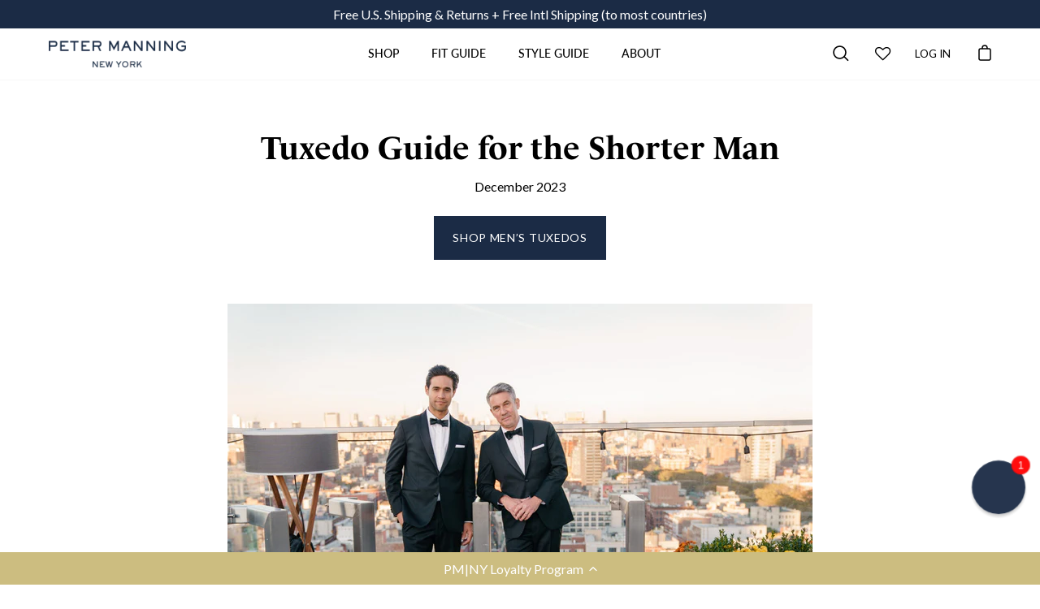

--- FILE ---
content_type: text/html; charset=utf-8
request_url: https://petermanningnyc.com/en-ca/blogs/news/tuxedo-guide-for-the-shorter-man
body_size: 80105
content:
<!doctype html>
<html class="no-js no-touch" lang="en">
<head>
  
  <meta charset="utf-8">
  <script>window.__webpack_public_path__ = "//cdn.shopify.com/s/files/1/0108/7802/t/232/assets/"</script>
  <meta http-equiv='X-UA-Compatible' content='IE=edge'>
  <meta name="viewport" content="width=device-width, height=device-height, initial-scale=1.0, minimum-scale=1.0">
  <link rel="canonical" href="https://petermanningnyc.com/en-ca/blogs/news/tuxedo-guide-for-the-shorter-man" />

  <link rel="preload" as="style" href="//petermanningnyc.com/cdn/shop/t/344/assets/theme.css?v=67440266820339359661736945428">
  <link rel="preload" as="script" href="//petermanningnyc.com/cdn/shop/t/344/assets/lazysizes.min.js?v=111431644619468174291736945428">
  <link rel="preload" as="script" href="//petermanningnyc.com/cdn/shop/t/344/assets/theme.js?v=26456457718547647461753780653">
  <link rel="preload" as="image" href="//petermanningnyc.com/cdn/shop/t/344/assets/loading.svg?v=12949615357343360751736945428">

  <link rel="preconnect" href="https://cdn.shopify.com" crossorigin>
  <link rel="preconnect" href="https://fonts.shopify.com" crossorigin>
  <link rel="preconnect" href="https://monorail-edge.shopifysvc.com" crossorigin>

<!-- Star Rating Mobile View Center Yotpo -->
   <style>
.yotpo-reviews-star-ratings-widget.yotpo-star-ratings-widget-override-css.yotpo-device-mobile.yotpo-display-s {
    justify-content: center !important;
}
</style>
<!-- Star Rating Mobile View Center Yotpo -->
  
  
<link rel="shortcut icon" href="//petermanningnyc.com/cdn/shop/files/PM_NY_square_-09_32x32.png?v=1692985414" type="image/png" />
    
  <title>Our Guide to Tuxedos for Shorter Men | Peter Manning NYC &ndash; Peter Manning New York</title>
  


    <meta name="description" content="Learn more about the foundational elements of a tuxedo, where and how to wear it, and whether or not shorter men should rent or buy their tux.">
      
 <link rel="preload" as="font" href="//petermanningnyc.com/cdn/fonts/lato/lato_n4.c3b93d431f0091c8be23185e15c9d1fee1e971c5.woff2" type="font/woff2" crossorigin><!-- /snippets/social-meta-tags.liquid -->




<meta property="og:site_name" content="Peter Manning New York">
<meta property="og:url" content="https://petermanningnyc.com/en-ca/blogs/news/tuxedo-guide-for-the-shorter-man">
<meta property="og:title" content="Our Guide to Tuxedos for Shorter Men | Peter Manning NYC">
<meta property="og:type" content="article">
<meta property="og:description" content="Learn more about the foundational elements of a tuxedo, where and how to wear it, and whether or not shorter men should rent or buy their tux.">

<meta property="og:image" content="http://petermanningnyc.com/cdn/shop/articles/DSC0464_eb519142-0c22-4bb4-92bd-3763c0b8867a_1200x1200.jpg?v=1743006503">
<meta property="og:image:secure_url" content="https://petermanningnyc.com/cdn/shop/articles/DSC0464_eb519142-0c22-4bb4-92bd-3763c0b8867a_1200x1200.jpg?v=1743006503">


<meta name="twitter:card" content="summary_large_image">
<meta name="twitter:title" content="Our Guide to Tuxedos for Shorter Men | Peter Manning NYC">
<meta name="twitter:description" content="Learn more about the foundational elements of a tuxedo, where and how to wear it, and whether or not shorter men should rent or buy their tux."><style data-shopify>
@font-face {
  font-family: Lato;
  font-weight: 400;
  font-style: normal;
  font-display: swap;
  src: url("//petermanningnyc.com/cdn/fonts/lato/lato_n4.c3b93d431f0091c8be23185e15c9d1fee1e971c5.woff2") format("woff2"),
       url("//petermanningnyc.com/cdn/fonts/lato/lato_n4.d5c00c781efb195594fd2fd4ad04f7882949e327.woff") format("woff");
}





  @font-face {
  font-family: Lato;
  font-weight: 500;
  font-style: normal;
  font-display: swap;
  src: url("//petermanningnyc.com/cdn/fonts/lato/lato_n5.b2fec044fbe05725e71d90882e5f3b21dae2efbd.woff2") format("woff2"),
       url("//petermanningnyc.com/cdn/fonts/lato/lato_n5.f25a9a5c73ff9372e69074488f99e8ac702b5447.woff") format("woff");
}



  @font-face {
  font-family: Lato;
  font-weight: 400;
  font-style: italic;
  font-display: swap;
  src: url("//petermanningnyc.com/cdn/fonts/lato/lato_i4.09c847adc47c2fefc3368f2e241a3712168bc4b6.woff2") format("woff2"),
       url("//petermanningnyc.com/cdn/fonts/lato/lato_i4.3c7d9eb6c1b0a2bf62d892c3ee4582b016d0f30c.woff") format("woff");
}




  @font-face {
  font-family: Lato;
  font-weight: 500;
  font-style: italic;
  font-display: swap;
  src: url("//petermanningnyc.com/cdn/fonts/lato/lato_i5.9501f9e8a9e09e142687495e156dec167f6a3ea3.woff2") format("woff2"),
       url("//petermanningnyc.com/cdn/fonts/lato/lato_i5.eca6cbf1aa9c70cc6dbfed0353a2f57e5065c864.woff") format("woff");
}


:root {---color-button-primary-bg: #1b2b45;
  ---color-button-primary-bg-alpha-50: rgba(27, 43, 69, 0.5);
  ---color-button-primary-text: #fff;
  ---color-button-primary-text-alpha-50: rgba(255, 255, 255, 0.5);
  ---color-button-secondary-bg: #1b2b45;
  ---color-button-secondary-text:#fff;
  ---color-button-secondary-text-alpha-50: rgba(255, 255, 255, 0.5);

  ---color-text: #000;
  ---color-text-darken: #000000;
  ---color-text-lighten: #333333;
  ---color-text-alpha-5: rgba(0, 0, 0, 0.05);
  ---color-text-alpha-8: rgba(0, 0, 0, 0.08);
  ---color-text-alpha-10: rgba(0, 0, 0, 0.1);
  ---color-text-alpha-15: rgba(0, 0, 0, 0.15);
  ---color-text-alpha-25: rgba(0, 0, 0, 0.25);
  ---color-text-alpha-55: rgba(0, 0, 0, 0.55);
  ---color-text-alpha-60: rgba(0, 0, 0, 0.6);
  ---color-text-alpha-85: rgba(0, 0, 0, 0.85);
  ---color-heading: #000;

  ---color-bg: #ffffff;
  ---color-bg-alpha-25: rgba(255, 255, 255, 0.25);
  ---color-bg-alpha-35: rgba(255, 255, 255, 0.35);
  ---color-bg-alpha-60: rgba(255, 255, 255, 0.6);
  ---color-bg-alpha-65: rgba(255, 255, 255, 0.65);
  ---color-bg-alpha-85: rgba(255, 255, 255, 0.85);
  ---color-bg-overlay: rgba(255, 255, 255, 0.75);
  ---color-bg-darken: #e6e6e6;
  ---color-bg-lighten-darken: #e6e6e6;
  ---color-bg-lighten-darken-contrast: #b3b3b3;
  ---color-drawer-border: #f2f2f2;

  ---color-accent: #1b2b45;
  ---color-accent-text: #fff;

  ---color-tag-custom: #1b2b45;

  ---color-border: #1b2b45;
  ---color-border-alpha-15: rgba(27, 43, 69, 0.15);
  ---color-border-alpha-30: rgba(27, 43, 69, 0.3);
  ---color-border-alpha-50: rgba(27, 43, 69, 0.5);
  ---color-border-alpha-65: rgba(27, 43, 69, 0.65);
  ---color-border-lighten-darken: #4670b3;

  ---color-product-grid-arrows: black;---color-disabled-grey: rgba(0, 0, 0, 0.35);
  ---color-disabled-grey-darken: rgba(0, 0, 0, 0.45);
  ---color-error-red: #D02E2E;
  ---color-error-red-bg: rgba(208, 46, 46, 0.15);
  ---color-success-green: #56AD6A;
  ---color-success-green-bg: #ECFEF0;---font-stack-body: Lato, sans-serif;
  ---font-style-body: normal;
  ---font-adjust-body: 1.05;

  ---font-weight-body: 400;
  ---font-weight-body-medium: 500;
  ---font-weight-body-bold: 500;

  ---font-stack-heading: "New York", Iowan Old Style, Apple Garamond, Baskerville, Times New Roman, Droid Serif, Times, Source Serif Pro, serif, Apple Color Emoji, Segoe UI Emoji, Segoe UI Symbol;
  ---font-style-heading: normal;
  ---font-adjust-heading: 0.85;

  ---font-weight-heading: 400;
  ---font-weight-heading-bold: 600;

  ---font-stack-nav: Lato, sans-serif;
  ---font-style-nav: normal;
  ---font-weight-nav: 400;
  ---font-weight-nav-bold: 500;
  ---font-adjust-nav: 0.85;

  ---font-stack-button: Lato, sans-serif;
  ---font-style-button: normal;
  ---font-weight-button: 400;
  ---font-adjust-button: 1.0;

  ---transform-button-text: uppercase;---font-size-input: 1.05rem;---radius: 0px;
  ---radius-inner: 0px;
  ---radius-small: 0px;
  ---radius-tiny: 0px;
  ---radius-dropdown: 0px;
  ---radius-checkbox: 0px;---product-media-padding-top: 100%;
  ---product-media-background-size: contain;---loading-svg: url( "//petermanningnyc.com/cdn/shop/t/344/assets/loading.svg?v=12949615357343360751736945428" );
  ---icon-check: url( "//petermanningnyc.com/cdn/shop/t/344/assets/icon-check.svg?v=181034692338098753131736945428" );
  ---icon-close: url( "//petermanningnyc.com/cdn/shop/t/344/assets/icon-close.svg?v=152460236205633315831736945428" );
  ---cart-loading-overlay: rgba(255, 255, 255, 0.85) url( "//petermanningnyc.com/cdn/shop/t/344/assets/loading.svg?v=12949615357343360751736945428" ) no-repeat center center;--collection-sticky-bar-height: 0;
  --collection-image-padding-top: 60%;--site-width: 1320px;
  --site-width-narrow: 840px;
  --drawer-width: 320px;
  --drawer-transition: transform 0.4s cubic-bezier(0.46, 0.01, 0.32, 1);--full-height: 100vh;
  --content-full: calc(100vh - 60px);
  --header-height: 60px;
  --announcement-height: 35px;--gutter: 60px;
  --gutter-mobile: 25px;
  --grid-gutter: 20px;--grid: repeat(3, minmax(0, 1fr));
  --grid-tablet: repeat(2, minmax(0, 1fr));
  --grid-mobile: repeat(2, minmax(0, 1fr));
  --megamenu-grid: repeat(4, minmax(0, 1fr));
  --grid-row: 1 / span 3;--scrollbar-width: 0;--overlay: #000;
  --overlay-opacity: 1;--input-bg: #fff;--swatch-size: 32px;
}</style><link href="//petermanningnyc.com/cdn/shop/t/344/assets/theme.dev.css?v=166231950071089269001768794686" rel="stylesheet" type="text/css" media="all" />
<script type="text/javascript">
    if (window.MSInputMethodContext && document.documentMode) {
      var scripts = document.getElementsByTagName('script')[0];
      var polyfill = document.createElement("script");
      polyfill.defer = true;
      polyfill.src = "//petermanningnyc.com/cdn/shop/t/344/assets/ie11.js?v=144489047535103983231736945428";

      scripts.parentNode.insertBefore(polyfill, scripts);

      document.documentElement.classList.add('ie11');
    } else {
      document.documentElement.className = document.documentElement.className.replace('no-js', 'js');
    }

    let root = '/en-ca';
    if (root[root.length - 1] !== '/') {
      root = `${root}/`;
    }

    window.theme = {
      assets: {
        smoothscroll: '//petermanningnyc.com/cdn/shop/t/344/assets/smoothscroll.js?v=37906625415260927261736945428',
				no_image: "//petermanningnyc.com/cdn/shopifycloud/storefront/assets/no-image-2048-a2addb12_1024x.gif",
      },
      routes: {
        root_url: root,
        cart_url: "\/en-ca\/cart",
        cart_add_url: "\/en-ca\/cart\/add",
        cart_change_url: "\/en-ca\/cart\/change",
        shop_url: "https:\/\/petermanningnyc.com",
        search_url: "\/en-ca\/search",
        product_recommendations_url: "\/en-ca\/recommendations\/products"
      },
      strings: {
        loading: "Loading more",
        load_more: "Load more",
        add_to_cart: "Add to cart",
        remove: "Remove",
        preorder: "Pre-order",
        sold_out: "Sold Out",
        sold_out_html: "Sold\u003cbr\u003eOut",
        on_sale_html: "Sale",
        unavailable: "Unavailable",
        zero_qty_error: "Quantity must be greater than 0.",
        cart_title: "Cart",
        cart_empty: "Your cart is currently empty.",
        cart_price: "Price",
        cart_quantity: "Quantity",
        cart_total: "Total",
        cart_acceptance_error: "You must accept our terms and conditions.",
        limit_error: "Sorry, looks like we don\u0026#39;t have enough of this product.",
        continue_shopping: "Continue Shopping",
        results_one: " result",
        results_other: " results",
        no_results: "No results found",
        view_all: "View all",
        unit_price_separator: "per"
      },
      icons: {
        plus: '<svg aria-hidden="true" focusable="false" role="presentation" class="icon icon-plus" viewBox="0 0 14 14"><path d="M7 0a.75.75 0 01.75.75v12.5a.75.75 0 11-1.5 0V.75A.75.75 0 017 0z"/><path d="M14 7a.75.75 0 01-.75.75H.75a.75.75 0 110-1.5h12.5A.75.75 0 0114 7z"/></svg>',
        minus: '<svg aria-hidden="true" focusable="false" role="presentation" class="icon icon-minus" viewBox="0 0 14 14"><path d="M14 7a.75.75 0 01-.75.75H.75a.75.75 0 110-1.5h12.5A.75.75 0 0114 7z"/></svg>',
        close: '<svg aria-hidden="true" focusable="false" role="presentation" class="icon icon-close" viewBox="0 0 1024 920"><path d="M481.83 448L283.582 646.248c-8.331 8.331-8.331 21.839 0 30.17s21.839 8.331 30.17 0L512 478.17l198.248 198.248c8.331 8.331 21.839 8.331 30.17 0s8.331-21.839 0-30.17L542.17 448l198.248-198.248c8.331-8.331 8.331-21.839 0-30.17s-21.839-8.331-30.17 0L512 417.83 313.752 219.582c-8.331-8.331-21.839-8.331-30.17 0s-8.331 21.839 0 30.17L481.83 448z"/></svg>'
      },
      settings: {
        cartType: "drawer",
        gridImageSize: "contain",
        enableInfinityScroll: false,
        enablePaymentButton: false,
        showSaleBadge: true,
        enableAcceptTerms: false,
        productBadgeStyle: "rectangle",
        productGridSlideshow: false,
        quickButton: "none",
        mobileMenuBehaviour: "trigger",
      },
      moneyFormat: "${{amount}}",
      info: {
        name: 'Palo Alto'
      },
      version: '4.0.0'
    };
    window.lazySizesConfig = window.lazySizesConfig || {};
    window.lazySizesConfig.preloadAfterLoad = true;
    window.PaloAlto = window.PaloAlto || {};
    window.slate = window.slate || {};
    window.isHeaderTransparent = false;
    window.initialHeaderHeight = 0;
    window.lastWindowWidth = window.innerWidth || document.documentElement.clientWidth;
  </script>
  <script src="//petermanningnyc.com/cdn/shop/t/344/assets/lazysizes.min.js?v=111431644619468174291736945428" async="async"></script><script src="//petermanningnyc.com/cdn/shop/t/344/assets/theme.js?v=26456457718547647461753780653" defer="defer"></script>

 



<script>window.performance && window.performance.mark && window.performance.mark('shopify.content_for_header.start');</script><meta name="google-site-verification" content="AFlBRsNDmZg6f2aB_X-qfkQNL7l12VdBqc4rozp8pMA">
<meta name="google-site-verification" content="SI6pQxvplpR0HeTQqD5RAOvgZHI20pCt0yZgE-vUkos">
<meta name="google-site-verification" content="LXGRjvKLMhV4_bJZmfvmBZIMeMeZNI-Z0Wx929g24Ww">
<meta name="facebook-domain-verification" content="kw9asqll6j7oqldfb8nt7cc23osznp">
<meta id="shopify-digital-wallet" name="shopify-digital-wallet" content="/1087802/digital_wallets/dialog">
<meta name="shopify-checkout-api-token" content="359dce720b34c85959b27d5073639f64">
<meta id="in-context-paypal-metadata" data-shop-id="1087802" data-venmo-supported="false" data-environment="production" data-locale="en_US" data-paypal-v4="true" data-currency="CAD">
<link rel="alternate" type="application/atom+xml" title="Feed" href="/en-ca/blogs/news.atom" />
<link rel="alternate" hreflang="x-default" href="https://petermanningnyc.com/blogs/news/tuxedo-guide-for-the-shorter-man">
<link rel="alternate" hreflang="en-AU" href="https://petermanningnyc.com/en-au/blogs/news/tuxedo-guide-for-the-shorter-man">
<link rel="alternate" hreflang="en-AT" href="https://petermanningnyc.com/en-eu/blogs/news/tuxedo-guide-for-the-shorter-man">
<link rel="alternate" hreflang="en-BE" href="https://petermanningnyc.com/en-eu/blogs/news/tuxedo-guide-for-the-shorter-man">
<link rel="alternate" hreflang="en-CY" href="https://petermanningnyc.com/en-eu/blogs/news/tuxedo-guide-for-the-shorter-man">
<link rel="alternate" hreflang="en-DE" href="https://petermanningnyc.com/en-eu/blogs/news/tuxedo-guide-for-the-shorter-man">
<link rel="alternate" hreflang="en-EE" href="https://petermanningnyc.com/en-eu/blogs/news/tuxedo-guide-for-the-shorter-man">
<link rel="alternate" hreflang="en-ES" href="https://petermanningnyc.com/en-eu/blogs/news/tuxedo-guide-for-the-shorter-man">
<link rel="alternate" hreflang="en-FI" href="https://petermanningnyc.com/en-eu/blogs/news/tuxedo-guide-for-the-shorter-man">
<link rel="alternate" hreflang="en-FR" href="https://petermanningnyc.com/en-eu/blogs/news/tuxedo-guide-for-the-shorter-man">
<link rel="alternate" hreflang="en-GR" href="https://petermanningnyc.com/en-eu/blogs/news/tuxedo-guide-for-the-shorter-man">
<link rel="alternate" hreflang="en-HR" href="https://petermanningnyc.com/en-eu/blogs/news/tuxedo-guide-for-the-shorter-man">
<link rel="alternate" hreflang="en-IE" href="https://petermanningnyc.com/en-eu/blogs/news/tuxedo-guide-for-the-shorter-man">
<link rel="alternate" hreflang="en-IT" href="https://petermanningnyc.com/en-eu/blogs/news/tuxedo-guide-for-the-shorter-man">
<link rel="alternate" hreflang="en-LT" href="https://petermanningnyc.com/en-eu/blogs/news/tuxedo-guide-for-the-shorter-man">
<link rel="alternate" hreflang="en-LU" href="https://petermanningnyc.com/en-eu/blogs/news/tuxedo-guide-for-the-shorter-man">
<link rel="alternate" hreflang="en-LV" href="https://petermanningnyc.com/en-eu/blogs/news/tuxedo-guide-for-the-shorter-man">
<link rel="alternate" hreflang="en-ME" href="https://petermanningnyc.com/en-eu/blogs/news/tuxedo-guide-for-the-shorter-man">
<link rel="alternate" hreflang="en-MT" href="https://petermanningnyc.com/en-eu/blogs/news/tuxedo-guide-for-the-shorter-man">
<link rel="alternate" hreflang="en-NL" href="https://petermanningnyc.com/en-eu/blogs/news/tuxedo-guide-for-the-shorter-man">
<link rel="alternate" hreflang="en-PT" href="https://petermanningnyc.com/en-eu/blogs/news/tuxedo-guide-for-the-shorter-man">
<link rel="alternate" hreflang="en-SI" href="https://petermanningnyc.com/en-eu/blogs/news/tuxedo-guide-for-the-shorter-man">
<link rel="alternate" hreflang="en-SK" href="https://petermanningnyc.com/en-eu/blogs/news/tuxedo-guide-for-the-shorter-man">
<link rel="alternate" hreflang="en-CA" href="https://petermanningnyc.com/en-ca/blogs/news/tuxedo-guide-for-the-shorter-man">
<link rel="alternate" hreflang="en-AD" href="https://petermanningnyc.com/en-eur/blogs/news/tuxedo-guide-for-the-shorter-man">
<link rel="alternate" hreflang="en-AL" href="https://petermanningnyc.com/en-eur/blogs/news/tuxedo-guide-for-the-shorter-man">
<link rel="alternate" hreflang="en-AM" href="https://petermanningnyc.com/en-eur/blogs/news/tuxedo-guide-for-the-shorter-man">
<link rel="alternate" hreflang="en-AX" href="https://petermanningnyc.com/en-eur/blogs/news/tuxedo-guide-for-the-shorter-man">
<link rel="alternate" hreflang="en-BA" href="https://petermanningnyc.com/en-eur/blogs/news/tuxedo-guide-for-the-shorter-man">
<link rel="alternate" hreflang="en-BG" href="https://petermanningnyc.com/en-eur/blogs/news/tuxedo-guide-for-the-shorter-man">
<link rel="alternate" hreflang="en-BY" href="https://petermanningnyc.com/en-eur/blogs/news/tuxedo-guide-for-the-shorter-man">
<link rel="alternate" hreflang="en-CH" href="https://petermanningnyc.com/en-eur/blogs/news/tuxedo-guide-for-the-shorter-man">
<link rel="alternate" hreflang="en-CZ" href="https://petermanningnyc.com/en-eur/blogs/news/tuxedo-guide-for-the-shorter-man">
<link rel="alternate" hreflang="en-DK" href="https://petermanningnyc.com/en-eur/blogs/news/tuxedo-guide-for-the-shorter-man">
<link rel="alternate" hreflang="en-FO" href="https://petermanningnyc.com/en-eur/blogs/news/tuxedo-guide-for-the-shorter-man">
<link rel="alternate" hreflang="en-GE" href="https://petermanningnyc.com/en-eur/blogs/news/tuxedo-guide-for-the-shorter-man">
<link rel="alternate" hreflang="en-GG" href="https://petermanningnyc.com/en-eur/blogs/news/tuxedo-guide-for-the-shorter-man">
<link rel="alternate" hreflang="en-GI" href="https://petermanningnyc.com/en-eur/blogs/news/tuxedo-guide-for-the-shorter-man">
<link rel="alternate" hreflang="en-GL" href="https://petermanningnyc.com/en-eur/blogs/news/tuxedo-guide-for-the-shorter-man">
<link rel="alternate" hreflang="en-GP" href="https://petermanningnyc.com/en-eur/blogs/news/tuxedo-guide-for-the-shorter-man">
<link rel="alternate" hreflang="en-HU" href="https://petermanningnyc.com/en-eur/blogs/news/tuxedo-guide-for-the-shorter-man">
<link rel="alternate" hreflang="en-IM" href="https://petermanningnyc.com/en-eur/blogs/news/tuxedo-guide-for-the-shorter-man">
<link rel="alternate" hreflang="en-IS" href="https://petermanningnyc.com/en-eur/blogs/news/tuxedo-guide-for-the-shorter-man">
<link rel="alternate" hreflang="en-JE" href="https://petermanningnyc.com/en-eur/blogs/news/tuxedo-guide-for-the-shorter-man">
<link rel="alternate" hreflang="en-LI" href="https://petermanningnyc.com/en-eur/blogs/news/tuxedo-guide-for-the-shorter-man">
<link rel="alternate" hreflang="en-MC" href="https://petermanningnyc.com/en-eur/blogs/news/tuxedo-guide-for-the-shorter-man">
<link rel="alternate" hreflang="en-MD" href="https://petermanningnyc.com/en-eur/blogs/news/tuxedo-guide-for-the-shorter-man">
<link rel="alternate" hreflang="en-MK" href="https://petermanningnyc.com/en-eur/blogs/news/tuxedo-guide-for-the-shorter-man">
<link rel="alternate" hreflang="en-NO" href="https://petermanningnyc.com/en-eur/blogs/news/tuxedo-guide-for-the-shorter-man">
<link rel="alternate" hreflang="en-PL" href="https://petermanningnyc.com/en-eur/blogs/news/tuxedo-guide-for-the-shorter-man">
<link rel="alternate" hreflang="en-RE" href="https://petermanningnyc.com/en-eur/blogs/news/tuxedo-guide-for-the-shorter-man">
<link rel="alternate" hreflang="en-RO" href="https://petermanningnyc.com/en-eur/blogs/news/tuxedo-guide-for-the-shorter-man">
<link rel="alternate" hreflang="en-RS" href="https://petermanningnyc.com/en-eur/blogs/news/tuxedo-guide-for-the-shorter-man">
<link rel="alternate" hreflang="en-SE" href="https://petermanningnyc.com/en-eur/blogs/news/tuxedo-guide-for-the-shorter-man">
<link rel="alternate" hreflang="en-SJ" href="https://petermanningnyc.com/en-eur/blogs/news/tuxedo-guide-for-the-shorter-man">
<link rel="alternate" hreflang="en-SM" href="https://petermanningnyc.com/en-eur/blogs/news/tuxedo-guide-for-the-shorter-man">
<link rel="alternate" hreflang="en-TR" href="https://petermanningnyc.com/en-eur/blogs/news/tuxedo-guide-for-the-shorter-man">
<link rel="alternate" hreflang="en-UA" href="https://petermanningnyc.com/en-eur/blogs/news/tuxedo-guide-for-the-shorter-man">
<link rel="alternate" hreflang="en-VA" href="https://petermanningnyc.com/en-eur/blogs/news/tuxedo-guide-for-the-shorter-man">
<link rel="alternate" hreflang="en-XK" href="https://petermanningnyc.com/en-eur/blogs/news/tuxedo-guide-for-the-shorter-man">
<link rel="alternate" hreflang="en-YT" href="https://petermanningnyc.com/en-eur/blogs/news/tuxedo-guide-for-the-shorter-man">
<link rel="alternate" hreflang="en-GB" href="https://petermanningnyc.com/en-gb/blogs/news/tuxedo-guide-for-the-shorter-man">
<link rel="alternate" hreflang="en-NZ" href="https://petermanningnyc.com/en-nz/blogs/news/tuxedo-guide-for-the-shorter-man">
<link rel="alternate" hreflang="en-HK" href="https://petermanningnyc.com/en-hk/blogs/news/tuxedo-guide-for-the-shorter-man">
<link rel="alternate" hreflang="en-US" href="https://petermanningnyc.com/blogs/news/tuxedo-guide-for-the-shorter-man">
<script async="async" src="/checkouts/internal/preloads.js?locale=en-CA"></script>
<link rel="preconnect" href="https://shop.app" crossorigin="anonymous">
<script async="async" src="https://shop.app/checkouts/internal/preloads.js?locale=en-CA&shop_id=1087802" crossorigin="anonymous"></script>
<script id="apple-pay-shop-capabilities" type="application/json">{"shopId":1087802,"countryCode":"US","currencyCode":"CAD","merchantCapabilities":["supports3DS"],"merchantId":"gid:\/\/shopify\/Shop\/1087802","merchantName":"Peter Manning New York","requiredBillingContactFields":["postalAddress","email"],"requiredShippingContactFields":["postalAddress","email"],"shippingType":"shipping","supportedNetworks":["visa","masterCard","amex","discover","elo","jcb"],"total":{"type":"pending","label":"Peter Manning New York","amount":"1.00"},"shopifyPaymentsEnabled":true,"supportsSubscriptions":true}</script>
<script id="shopify-features" type="application/json">{"accessToken":"359dce720b34c85959b27d5073639f64","betas":["rich-media-storefront-analytics"],"domain":"petermanningnyc.com","predictiveSearch":true,"shopId":1087802,"locale":"en"}</script>
<script>var Shopify = Shopify || {};
Shopify.shop = "petermanning.myshopify.com";
Shopify.locale = "en";
Shopify.currency = {"active":"CAD","rate":"1.38"};
Shopify.country = "CA";
Shopify.theme = {"name":"For Boost","id":138968858717,"schema_name":"Palo Alto","schema_version":"4.0.0","theme_store_id":null,"role":"main"};
Shopify.theme.handle = "null";
Shopify.theme.style = {"id":null,"handle":null};
Shopify.cdnHost = "petermanningnyc.com/cdn";
Shopify.routes = Shopify.routes || {};
Shopify.routes.root = "/en-ca/";</script>
<script type="module">!function(o){(o.Shopify=o.Shopify||{}).modules=!0}(window);</script>
<script>!function(o){function n(){var o=[];function n(){o.push(Array.prototype.slice.apply(arguments))}return n.q=o,n}var t=o.Shopify=o.Shopify||{};t.loadFeatures=n(),t.autoloadFeatures=n()}(window);</script>
<script>
  window.ShopifyPay = window.ShopifyPay || {};
  window.ShopifyPay.apiHost = "shop.app\/pay";
  window.ShopifyPay.redirectState = null;
</script>
<script id="shop-js-analytics" type="application/json">{"pageType":"article"}</script>
<script defer="defer" async type="module" src="//petermanningnyc.com/cdn/shopifycloud/shop-js/modules/v2/client.init-shop-cart-sync_BdyHc3Nr.en.esm.js"></script>
<script defer="defer" async type="module" src="//petermanningnyc.com/cdn/shopifycloud/shop-js/modules/v2/chunk.common_Daul8nwZ.esm.js"></script>
<script type="module">
  await import("//petermanningnyc.com/cdn/shopifycloud/shop-js/modules/v2/client.init-shop-cart-sync_BdyHc3Nr.en.esm.js");
await import("//petermanningnyc.com/cdn/shopifycloud/shop-js/modules/v2/chunk.common_Daul8nwZ.esm.js");

  window.Shopify.SignInWithShop?.initShopCartSync?.({"fedCMEnabled":true,"windoidEnabled":true});

</script>
<script>
  window.Shopify = window.Shopify || {};
  if (!window.Shopify.featureAssets) window.Shopify.featureAssets = {};
  window.Shopify.featureAssets['shop-js'] = {"shop-cart-sync":["modules/v2/client.shop-cart-sync_QYOiDySF.en.esm.js","modules/v2/chunk.common_Daul8nwZ.esm.js"],"init-fed-cm":["modules/v2/client.init-fed-cm_DchLp9rc.en.esm.js","modules/v2/chunk.common_Daul8nwZ.esm.js"],"shop-button":["modules/v2/client.shop-button_OV7bAJc5.en.esm.js","modules/v2/chunk.common_Daul8nwZ.esm.js"],"init-windoid":["modules/v2/client.init-windoid_DwxFKQ8e.en.esm.js","modules/v2/chunk.common_Daul8nwZ.esm.js"],"shop-cash-offers":["modules/v2/client.shop-cash-offers_DWtL6Bq3.en.esm.js","modules/v2/chunk.common_Daul8nwZ.esm.js","modules/v2/chunk.modal_CQq8HTM6.esm.js"],"shop-toast-manager":["modules/v2/client.shop-toast-manager_CX9r1SjA.en.esm.js","modules/v2/chunk.common_Daul8nwZ.esm.js"],"init-shop-email-lookup-coordinator":["modules/v2/client.init-shop-email-lookup-coordinator_UhKnw74l.en.esm.js","modules/v2/chunk.common_Daul8nwZ.esm.js"],"pay-button":["modules/v2/client.pay-button_DzxNnLDY.en.esm.js","modules/v2/chunk.common_Daul8nwZ.esm.js"],"avatar":["modules/v2/client.avatar_BTnouDA3.en.esm.js"],"init-shop-cart-sync":["modules/v2/client.init-shop-cart-sync_BdyHc3Nr.en.esm.js","modules/v2/chunk.common_Daul8nwZ.esm.js"],"shop-login-button":["modules/v2/client.shop-login-button_D8B466_1.en.esm.js","modules/v2/chunk.common_Daul8nwZ.esm.js","modules/v2/chunk.modal_CQq8HTM6.esm.js"],"init-customer-accounts-sign-up":["modules/v2/client.init-customer-accounts-sign-up_C8fpPm4i.en.esm.js","modules/v2/client.shop-login-button_D8B466_1.en.esm.js","modules/v2/chunk.common_Daul8nwZ.esm.js","modules/v2/chunk.modal_CQq8HTM6.esm.js"],"init-shop-for-new-customer-accounts":["modules/v2/client.init-shop-for-new-customer-accounts_CVTO0Ztu.en.esm.js","modules/v2/client.shop-login-button_D8B466_1.en.esm.js","modules/v2/chunk.common_Daul8nwZ.esm.js","modules/v2/chunk.modal_CQq8HTM6.esm.js"],"init-customer-accounts":["modules/v2/client.init-customer-accounts_dRgKMfrE.en.esm.js","modules/v2/client.shop-login-button_D8B466_1.en.esm.js","modules/v2/chunk.common_Daul8nwZ.esm.js","modules/v2/chunk.modal_CQq8HTM6.esm.js"],"shop-follow-button":["modules/v2/client.shop-follow-button_CkZpjEct.en.esm.js","modules/v2/chunk.common_Daul8nwZ.esm.js","modules/v2/chunk.modal_CQq8HTM6.esm.js"],"lead-capture":["modules/v2/client.lead-capture_BntHBhfp.en.esm.js","modules/v2/chunk.common_Daul8nwZ.esm.js","modules/v2/chunk.modal_CQq8HTM6.esm.js"],"checkout-modal":["modules/v2/client.checkout-modal_CfxcYbTm.en.esm.js","modules/v2/chunk.common_Daul8nwZ.esm.js","modules/v2/chunk.modal_CQq8HTM6.esm.js"],"shop-login":["modules/v2/client.shop-login_Da4GZ2H6.en.esm.js","modules/v2/chunk.common_Daul8nwZ.esm.js","modules/v2/chunk.modal_CQq8HTM6.esm.js"],"payment-terms":["modules/v2/client.payment-terms_MV4M3zvL.en.esm.js","modules/v2/chunk.common_Daul8nwZ.esm.js","modules/v2/chunk.modal_CQq8HTM6.esm.js"]};
</script>
<script>(function() {
  var isLoaded = false;
  function asyncLoad() {
    if (isLoaded) return;
    isLoaded = true;
    var urls = ["https:\/\/assets.smartwishlist.webmarked.net\/static\/v6\/smartwishlist2.js?shop=petermanning.myshopify.com","https:\/\/cdn-loyalty.yotpo.com\/loader\/a8H1dBGTuQL3s55gh2jIJA.js?shop=petermanning.myshopify.com","https:\/\/d23dclunsivw3h.cloudfront.net\/redirect-app.js?shop=petermanning.myshopify.com","https:\/\/str.rise-ai.com\/?shop=petermanning.myshopify.com","https:\/\/strn.rise-ai.com\/?shop=petermanning.myshopify.com","https:\/\/shy.elfsight.com\/p\/platform.js?shop=petermanning.myshopify.com","\/\/staticw2.yotpo.com\/K8osU6lIotj9UEXQTvohAdBPLEE3Z3FHeV8AY9vu\/widget.js?shop=petermanning.myshopify.com","\/\/cdn.shopify.com\/proxy\/3554c36b27e2037894269fc3c5bc632b6ed16665aa222fc28c7c54b4a2f426d2\/s3-us-west-2.amazonaws.com\/jsstore\/a\/350H9G0Q\/reids.js?shop=petermanning.myshopify.com\u0026sp-cache-control=cHVibGljLCBtYXgtYWdlPTkwMA","\/\/cdn.shopify.com\/proxy\/8d378f4656959d7049bd8032720de833f6bcf41903ebb933b726de32dc7e3999\/app.retention.com\/shopify\/shopify_app_add_to_cart_script.js?shop=petermanning.myshopify.com\u0026sp-cache-control=cHVibGljLCBtYXgtYWdlPTkwMA","https:\/\/app.kiwisizing.com\/web\/js\/dist\/kiwiSizing\/plugin\/SizingPlugin.prod.js?v=330\u0026shop=petermanning.myshopify.com"];
    for (var i = 0; i < urls.length; i++) {
      var s = document.createElement('script');
      s.type = 'text/javascript';
      s.async = true;
      s.src = urls[i];
      var x = document.getElementsByTagName('script')[0];
      x.parentNode.insertBefore(s, x);
    }
  };
  if(window.attachEvent) {
    window.attachEvent('onload', asyncLoad);
  } else {
    window.addEventListener('load', asyncLoad, false);
  }
})();</script>
<script id="__st">var __st={"a":1087802,"offset":-18000,"reqid":"7585ef25-e507-4f92-b77d-382becf3e4d7-1769025741","pageurl":"petermanningnyc.com\/en-ca\/blogs\/news\/tuxedo-guide-for-the-shorter-man","s":"articles-556259475549","u":"39d7917b83c6","p":"article","rtyp":"article","rid":556259475549};</script>
<script>window.ShopifyPaypalV4VisibilityTracking = true;</script>
<script id="captcha-bootstrap">!function(){'use strict';const t='contact',e='account',n='new_comment',o=[[t,t],['blogs',n],['comments',n],[t,'customer']],c=[[e,'customer_login'],[e,'guest_login'],[e,'recover_customer_password'],[e,'create_customer']],r=t=>t.map((([t,e])=>`form[action*='/${t}']:not([data-nocaptcha='true']) input[name='form_type'][value='${e}']`)).join(','),a=t=>()=>t?[...document.querySelectorAll(t)].map((t=>t.form)):[];function s(){const t=[...o],e=r(t);return a(e)}const i='password',u='form_key',d=['recaptcha-v3-token','g-recaptcha-response','h-captcha-response',i],f=()=>{try{return window.sessionStorage}catch{return}},m='__shopify_v',_=t=>t.elements[u];function p(t,e,n=!1){try{const o=window.sessionStorage,c=JSON.parse(o.getItem(e)),{data:r}=function(t){const{data:e,action:n}=t;return t[m]||n?{data:e,action:n}:{data:t,action:n}}(c);for(const[e,n]of Object.entries(r))t.elements[e]&&(t.elements[e].value=n);n&&o.removeItem(e)}catch(o){console.error('form repopulation failed',{error:o})}}const l='form_type',E='cptcha';function T(t){t.dataset[E]=!0}const w=window,h=w.document,L='Shopify',v='ce_forms',y='captcha';let A=!1;((t,e)=>{const n=(g='f06e6c50-85a8-45c8-87d0-21a2b65856fe',I='https://cdn.shopify.com/shopifycloud/storefront-forms-hcaptcha/ce_storefront_forms_captcha_hcaptcha.v1.5.2.iife.js',D={infoText:'Protected by hCaptcha',privacyText:'Privacy',termsText:'Terms'},(t,e,n)=>{const o=w[L][v],c=o.bindForm;if(c)return c(t,g,e,D).then(n);var r;o.q.push([[t,g,e,D],n]),r=I,A||(h.body.append(Object.assign(h.createElement('script'),{id:'captcha-provider',async:!0,src:r})),A=!0)});var g,I,D;w[L]=w[L]||{},w[L][v]=w[L][v]||{},w[L][v].q=[],w[L][y]=w[L][y]||{},w[L][y].protect=function(t,e){n(t,void 0,e),T(t)},Object.freeze(w[L][y]),function(t,e,n,w,h,L){const[v,y,A,g]=function(t,e,n){const i=e?o:[],u=t?c:[],d=[...i,...u],f=r(d),m=r(i),_=r(d.filter((([t,e])=>n.includes(e))));return[a(f),a(m),a(_),s()]}(w,h,L),I=t=>{const e=t.target;return e instanceof HTMLFormElement?e:e&&e.form},D=t=>v().includes(t);t.addEventListener('submit',(t=>{const e=I(t);if(!e)return;const n=D(e)&&!e.dataset.hcaptchaBound&&!e.dataset.recaptchaBound,o=_(e),c=g().includes(e)&&(!o||!o.value);(n||c)&&t.preventDefault(),c&&!n&&(function(t){try{if(!f())return;!function(t){const e=f();if(!e)return;const n=_(t);if(!n)return;const o=n.value;o&&e.removeItem(o)}(t);const e=Array.from(Array(32),(()=>Math.random().toString(36)[2])).join('');!function(t,e){_(t)||t.append(Object.assign(document.createElement('input'),{type:'hidden',name:u})),t.elements[u].value=e}(t,e),function(t,e){const n=f();if(!n)return;const o=[...t.querySelectorAll(`input[type='${i}']`)].map((({name:t})=>t)),c=[...d,...o],r={};for(const[a,s]of new FormData(t).entries())c.includes(a)||(r[a]=s);n.setItem(e,JSON.stringify({[m]:1,action:t.action,data:r}))}(t,e)}catch(e){console.error('failed to persist form',e)}}(e),e.submit())}));const S=(t,e)=>{t&&!t.dataset[E]&&(n(t,e.some((e=>e===t))),T(t))};for(const o of['focusin','change'])t.addEventListener(o,(t=>{const e=I(t);D(e)&&S(e,y())}));const B=e.get('form_key'),M=e.get(l),P=B&&M;t.addEventListener('DOMContentLoaded',(()=>{const t=y();if(P)for(const e of t)e.elements[l].value===M&&p(e,B);[...new Set([...A(),...v().filter((t=>'true'===t.dataset.shopifyCaptcha))])].forEach((e=>S(e,t)))}))}(h,new URLSearchParams(w.location.search),n,t,e,['guest_login'])})(!0,!0)}();</script>
<script integrity="sha256-4kQ18oKyAcykRKYeNunJcIwy7WH5gtpwJnB7kiuLZ1E=" data-source-attribution="shopify.loadfeatures" defer="defer" src="//petermanningnyc.com/cdn/shopifycloud/storefront/assets/storefront/load_feature-a0a9edcb.js" crossorigin="anonymous"></script>
<script crossorigin="anonymous" defer="defer" src="//petermanningnyc.com/cdn/shopifycloud/storefront/assets/shopify_pay/storefront-65b4c6d7.js?v=20250812"></script>
<script data-source-attribution="shopify.dynamic_checkout.dynamic.init">var Shopify=Shopify||{};Shopify.PaymentButton=Shopify.PaymentButton||{isStorefrontPortableWallets:!0,init:function(){window.Shopify.PaymentButton.init=function(){};var t=document.createElement("script");t.src="https://petermanningnyc.com/cdn/shopifycloud/portable-wallets/latest/portable-wallets.en.js",t.type="module",document.head.appendChild(t)}};
</script>
<script data-source-attribution="shopify.dynamic_checkout.buyer_consent">
  function portableWalletsHideBuyerConsent(e){var t=document.getElementById("shopify-buyer-consent"),n=document.getElementById("shopify-subscription-policy-button");t&&n&&(t.classList.add("hidden"),t.setAttribute("aria-hidden","true"),n.removeEventListener("click",e))}function portableWalletsShowBuyerConsent(e){var t=document.getElementById("shopify-buyer-consent"),n=document.getElementById("shopify-subscription-policy-button");t&&n&&(t.classList.remove("hidden"),t.removeAttribute("aria-hidden"),n.addEventListener("click",e))}window.Shopify?.PaymentButton&&(window.Shopify.PaymentButton.hideBuyerConsent=portableWalletsHideBuyerConsent,window.Shopify.PaymentButton.showBuyerConsent=portableWalletsShowBuyerConsent);
</script>
<script data-source-attribution="shopify.dynamic_checkout.cart.bootstrap">document.addEventListener("DOMContentLoaded",(function(){function t(){return document.querySelector("shopify-accelerated-checkout-cart, shopify-accelerated-checkout")}if(t())Shopify.PaymentButton.init();else{new MutationObserver((function(e,n){t()&&(Shopify.PaymentButton.init(),n.disconnect())})).observe(document.body,{childList:!0,subtree:!0})}}));
</script>
<link id="shopify-accelerated-checkout-styles" rel="stylesheet" media="screen" href="https://petermanningnyc.com/cdn/shopifycloud/portable-wallets/latest/accelerated-checkout-backwards-compat.css" crossorigin="anonymous">
<style id="shopify-accelerated-checkout-cart">
        #shopify-buyer-consent {
  margin-top: 1em;
  display: inline-block;
  width: 100%;
}

#shopify-buyer-consent.hidden {
  display: none;
}

#shopify-subscription-policy-button {
  background: none;
  border: none;
  padding: 0;
  text-decoration: underline;
  font-size: inherit;
  cursor: pointer;
}

#shopify-subscription-policy-button::before {
  box-shadow: none;
}

      </style>

<script>window.performance && window.performance.mark && window.performance.mark('shopify.content_for_header.end');</script>

<script>window.BOLD = window.BOLD || {};
    window.BOLD.common = window.BOLD.common || {};
    window.BOLD.common.Shopify = window.BOLD.common.Shopify || {};
    window.BOLD.common.Shopify.shop = {
      domain: 'petermanningnyc.com',
      permanent_domain: 'petermanning.myshopify.com',
      url: 'https://petermanningnyc.com',
      secure_url: 'https://petermanningnyc.com/en-ca',
      money_format: "${{amount}}",
      currency: "USD"
    };
    window.BOLD.common.Shopify.customer = {
      id: null,
      tags: null,
    };
    window.BOLD.common.Shopify.cart = {"note":null,"attributes":{},"original_total_price":0,"total_price":0,"total_discount":0,"total_weight":0.0,"item_count":0,"items":[],"requires_shipping":false,"currency":"CAD","items_subtotal_price":0,"cart_level_discount_applications":[],"checkout_charge_amount":0};
    window.BOLD.common.template = 'article';window.BOLD.common.Shopify.formatMoney = function(money, format) {
        function n(t, e) {
            return "undefined" == typeof t ? e : t
        }
        function r(t, e, r, i) {
            if (e = n(e, 2),
                r = n(r, ","),
                i = n(i, "."),
            isNaN(t) || null == t)
                return 0;
            t = (t / 100).toFixed(e);
            var o = t.split(".")
                , a = o[0].replace(/(\d)(?=(\d\d\d)+(?!\d))/g, "$1" + r)
                , s = o[1] ? i + o[1] : "";
            return a + s
        }
        "string" == typeof money && (money = money.replace(".", ""));
        var i = ""
            , o = /\{\{\s*(\w+)\s*\}\}/
            , a = format || window.BOLD.common.Shopify.shop.money_format || window.Shopify.money_format || "$ {{ amount }}";
        switch (a.match(o)[1]) {
            case "amount":
                i = r(money, 2, ",", ".");
                break;
            case "amount_no_decimals":
                i = r(money, 0, ",", ".");
                break;
            case "amount_with_comma_separator":
                i = r(money, 2, ".", ",");
                break;
            case "amount_no_decimals_with_comma_separator":
                i = r(money, 0, ".", ",");
                break;
            case "amount_with_space_separator":
                i = r(money, 2, " ", ",");
                break;
            case "amount_no_decimals_with_space_separator":
                i = r(money, 0, " ", ",");
                break;
            case "amount_with_apostrophe_separator":
                i = r(money, 2, "'", ".");
                break;
        }
        return a.replace(o, i);
    };
    window.BOLD.common.Shopify.saveProduct = function (handle, product) {
      if (typeof handle === 'string' && typeof window.BOLD.common.Shopify.products[handle] === 'undefined') {
        if (typeof product === 'number') {
          window.BOLD.common.Shopify.handles[product] = handle;
          product = { id: product };
        }
        window.BOLD.common.Shopify.products[handle] = product;
      }
    };
    window.BOLD.common.Shopify.saveVariant = function (variant_id, variant) {
      if (typeof variant_id === 'number' && typeof window.BOLD.common.Shopify.variants[variant_id] === 'undefined') {
        window.BOLD.common.Shopify.variants[variant_id] = variant;
      }
    };window.BOLD.common.Shopify.products = window.BOLD.common.Shopify.products || {};
    window.BOLD.common.Shopify.variants = window.BOLD.common.Shopify.variants || {};
    window.BOLD.common.Shopify.handles = window.BOLD.common.Shopify.handles || {};window.BOLD.common.Shopify.saveProduct(null, null);window.BOLD.apps_installed = {"Product Upsell":3} || {};window.BOLD.common.Shopify.metafields = window.BOLD.common.Shopify.metafields || {};window.BOLD.common.Shopify.metafields["bold_rp"] = {};window.BOLD.common.Shopify.metafields["bold_csp_defaults"] = {};window.BOLD.common.cacheParams = window.BOLD.common.cacheParams || {};
</script><link href="//petermanningnyc.com/cdn/shop/t/344/assets/bold-upsell.css?v=51915886505602322711736945428" rel="stylesheet" type="text/css" media="all" />
<link href="//petermanningnyc.com/cdn/shop/t/344/assets/bold-upsell-custom.css?v=150135899998303055901736945428" rel="stylesheet" type="text/css" media="all" /><script src="https://cdn-widgetsrepository.yotpo.com/v1/loader/a8H1dBGTuQL3s55gh2jIJA" async></script>
  
<script type="text/javascript">
(function e(){var e=document.createElement("script");e.type="text/javascript",e.async=true,e.src="//staticw2.yotpo.com/K8osU6lIotj9UEXQTvohAdBPLEE3Z3FHeV8AY9vu/widget.js";var t=document.getElementsByTagName("script")[0];t.parentNode.insertBefore(e,t)})();
</script>

   <script
  src="https://code.jquery.com/jquery-3.6.0.min.js"
  integrity="sha256-/xUj+3OJU5yExlq6GSYGSHk7tPXikynS7ogEvDej/m4="
  crossorigin="anonymous"></script>
  

   
  
  <link href="//petermanningnyc.com/cdn/shop/t/344/assets/custom.css?v=15475093930009633441758105783" rel="stylesheet" type="text/css" media="all" />

      
  
     
  <!--snippet for boost filter and search-->
  <link rel="preload stylesheet" href="//petermanningnyc.com/cdn/shop/t/344/assets/boost-pfs-instant-search.css?v=164275944447963418191737048787" as="style"><link href="//petermanningnyc.com/cdn/shop/t/344/assets/boost-pfs-custom.css?v=97982381889946260691736945428" rel="stylesheet" type="text/css" media="all" />
<style data-id="boost-pfs-style">
    .boost-pfs-filter-option-title-text {}

   .boost-pfs-filter-tree-v .boost-pfs-filter-option-title-text:before {}
    .boost-pfs-filter-tree-v .boost-pfs-filter-option.boost-pfs-filter-option-collapsed .boost-pfs-filter-option-title-text:before {}
    .boost-pfs-filter-tree-h .boost-pfs-filter-option-title-heading:before {}

    .boost-pfs-filter-refine-by .boost-pfs-filter-option-title h3 {}

    .boost-pfs-filter-option-content .boost-pfs-filter-option-item-list .boost-pfs-filter-option-item button,
    .boost-pfs-filter-option-content .boost-pfs-filter-option-item-list .boost-pfs-filter-option-item .boost-pfs-filter-button,
    .boost-pfs-filter-option-range-amount input,
    .boost-pfs-filter-tree-v .boost-pfs-filter-refine-by .boost-pfs-filter-refine-by-items .refine-by-item,
    .boost-pfs-filter-refine-by-wrapper-v .boost-pfs-filter-refine-by .boost-pfs-filter-refine-by-items .refine-by-item,
    .boost-pfs-filter-refine-by .boost-pfs-filter-option-title,
    .boost-pfs-filter-refine-by .boost-pfs-filter-refine-by-items .refine-by-item>a,
    .boost-pfs-filter-refine-by>span,
    .boost-pfs-filter-clear,
    .boost-pfs-filter-clear-all{}
    .boost-pfs-filter-tree-h .boost-pfs-filter-pc .boost-pfs-filter-refine-by-items .refine-by-item .boost-pfs-filter-clear .refine-by-type,
    .boost-pfs-filter-refine-by-wrapper-h .boost-pfs-filter-pc .boost-pfs-filter-refine-by-items .refine-by-item .boost-pfs-filter-clear .refine-by-type {}

    .boost-pfs-filter-option-multi-level-collections .boost-pfs-filter-option-multi-level-list .boost-pfs-filter-option-item .boost-pfs-filter-button-arrow .boost-pfs-arrow:before,
    .boost-pfs-filter-option-multi-level-tag .boost-pfs-filter-option-multi-level-list .boost-pfs-filter-option-item .boost-pfs-filter-button-arrow .boost-pfs-arrow:before {}

    .boost-pfs-filter-refine-by-wrapper-v .boost-pfs-filter-refine-by .boost-pfs-filter-refine-by-items .refine-by-item .boost-pfs-filter-clear:after,
    .boost-pfs-filter-refine-by-wrapper-v .boost-pfs-filter-refine-by .boost-pfs-filter-refine-by-items .refine-by-item .boost-pfs-filter-clear:before,
    .boost-pfs-filter-tree-v .boost-pfs-filter-refine-by .boost-pfs-filter-refine-by-items .refine-by-item .boost-pfs-filter-clear:after,
    .boost-pfs-filter-tree-v .boost-pfs-filter-refine-by .boost-pfs-filter-refine-by-items .refine-by-item .boost-pfs-filter-clear:before,
    .boost-pfs-filter-refine-by-wrapper-h .boost-pfs-filter-pc .boost-pfs-filter-refine-by-items .refine-by-item .boost-pfs-filter-clear:after,
    .boost-pfs-filter-refine-by-wrapper-h .boost-pfs-filter-pc .boost-pfs-filter-refine-by-items .refine-by-item .boost-pfs-filter-clear:before,
    .boost-pfs-filter-tree-h .boost-pfs-filter-pc .boost-pfs-filter-refine-by-items .refine-by-item .boost-pfs-filter-clear:after,
    .boost-pfs-filter-tree-h .boost-pfs-filter-pc .boost-pfs-filter-refine-by-items .refine-by-item .boost-pfs-filter-clear:before {}
    .boost-pfs-filter-option-range-slider .noUi-value-horizontal {}

    .boost-pfs-filter-tree-mobile-button button,
    .boost-pfs-filter-top-sorting-mobile button {}
    .boost-pfs-filter-top-sorting-mobile button>span:after {}
  </style>

  <!--snippet for boost filter and search-->

  <!-- REAMAZE INTEGRATION START - DO NOT REMOVE -->
<!-- Reamaze Config file - DO NOT REMOVE -->
<script type="text/javascript">
  var _support = _support || { 'ui': {}, 'user': {} };
  _support.account = "petermanning";
</script>

<!-- reamaze_embeddable_921_s -->
<!-- Embeddable - Peter Manning NYC Chat / Contact Form Shoutbox -->
<script type="text/javascript">
  var _support = _support || { 'ui': {}, 'user': {} };
  _support['account'] = 'petermanning';
  _support['ui']['contactMode'] = 'default';
  _support['ui']['enableKb'] = 'false';
  _support['ui']['styles'] = {
    widgetColor: 'rgb(27, 43, 69)',
  };
  _support['ui']['shoutboxFacesMode'] = 'brand-avatar';
  _support['ui']['widget'] = {
    displayOn: 'all',
    fontSize: 'default',
    allowBotProcessing: false,
    label: {
      text: 'Let us know if you have any questions!',
      mode: "prompt-3",
      delay: 20,
      duration: 30,
    },
    position: {
      bottom: '91px',
      right: '22px'
    },
    mobilePosition: 'bottom-right'
  };
  _support['custom_fields'] = {
    '__order_number': {
      pos: 1680715311127,
      type: 'order_number',
      required: false,
      placeholder: 'Order Number (if applicable) ',
    }
  };
  _support['apps'] = {
    faq: {"enabled":false,"header":"FAQ","placeholder":"Type your question "},
    recentConversations: {},
    orders: {"enabled":true,"enable_notes":false}
  };
</script>
<!-- reamaze_embeddable_921_e -->







<!-- reamaze_cue_81079_s -->
<!-- Cue - New customer -->
<script type="text/javascript">
  var _support = _support || { 'ui': {}, 'user': {} };
  _support.outbounds = _support.outbounds || [];
  _support.outbounds.push({
    id: "81079",
    name: "New customer",
    message: "Hey there! New around here and need help figuring out your size? ",
    sound: true,
    transient: false,
    botsEnabled: false,
    disableCueClick: false,
    enableCustomFields: false,
    start: "",
    end: "",
    user: {
      type: "brand"
    },
    buttons: [
      {
        text: "Fit Guide",
        url: "https://petermanningnyc.com/pages/fit-guide",
        target: "_top",
      },
    ],
    rules: [
      {
        type: "nthVisit",
        op: "equals",
        value: "1",
      },
      {
        type: "timeOnSite",
        op: "greaterThan",
        value: "10s",
      },
      {
        type: "customValue",
        op: "isTrue",
        customValue: false,
      },
    ],
  });
</script>
<!-- reamaze_cue_81079_e -->



<!-- reamaze_cue_84134_s -->
<!-- Cue - Free Intl Shipping AU -->
<script type="text/javascript">
  var _support = _support || { 'ui': {}, 'user': {} };
  _support.outbounds = _support.outbounds || [];
  _support.outbounds.push({
    id: "84134",
    name: "Free Intl Shipping AU",
    message: "Hi there! Enjoy the convenience of free, duty included, international shipping on all orders! Shop with confidence knowing that your items will arrive at your doorstep without any extra fees.",
    sound: true,
    transient: false,
    botsEnabled: false,
    disableCueClick: false,
    enableCustomFields: false,
    start: "",
    end: "",
    user: {
      type: "brand"
    },
    buttons: [
      {
        text: "Read more",
        url: "https://petermanningnyc.com/pages/shipping-returns",
        target: "_top",
      },
    ],
    rules: [
      {
        type: "url",
        op: "contains",
        value: "https://petermanningnyc.com/en-au",
      },
    ],
  });
</script>
<!-- reamaze_cue_84134_e -->




<!-- reamaze_cue_84135_s -->
<!-- Cue - Free Intl CA -->
<script type="text/javascript">
  var _support = _support || { 'ui': {}, 'user': {} };
  _support.outbounds = _support.outbounds || [];
  _support.outbounds.push({
    id: "84135",
    name: "Free Intl CA",
    message: "Hi there! Enjoy the convenience of free, duty included, international shipping on all orders! Shop with confidence knowing that your items will arrive at your doorstep without any extra fees.",
    sound: true,
    transient: false,
    botsEnabled: false,
    disableCueClick: false,
    enableCustomFields: false,
    start: "",
    end: "",
    user: {
      type: "brand"
    },
    buttons: [
      {
        text: "Read more",
        url: "https://petermanningnyc.com/pages/shipping-returns",
        target: "_top",
      },
    ],
    rules: [
      {
        type: "url",
        op: "contains",
        value: "https://petermanningnyc.com/en-ca",
      },
    ],
  });
</script>
<!-- reamaze_cue_84135_e -->



<!-- reamaze_cue_84137_s -->
<!-- Cue - Free Intl EU -->
<script type="text/javascript">
  var _support = _support || { 'ui': {}, 'user': {} };
  _support.outbounds = _support.outbounds || [];
  _support.outbounds.push({
    id: "84137",
    name: "Free Intl EU",
    message: "Hi there! Enjoy the convenience of free, duty included, international shipping on all orders! Shop with confidence knowing that your items will arrive at your doorstep without any extra fees.",
    sound: true,
    transient: false,
    botsEnabled: false,
    disableCueClick: false,
    enableCustomFields: false,
    start: "",
    end: "",
    user: {
      type: "brand"
    },
    buttons: [
      {
        text: "Read more",
        url: "https://petermanningnyc.com/pages/shipping-returns",
        target: "_top",
      },
    ],
    rules: [
      {
        type: "url",
        op: "contains",
        value: "https://petermanningnyc.com/en-eu",
      },
    ],
  });
</script>
<!-- reamaze_cue_84137_e -->




<!-- reamaze_cue_84138_s -->
<!-- Cue - Free Intl GB (UK) -->
<script type="text/javascript">
  var _support = _support || { 'ui': {}, 'user': {} };
  _support.outbounds = _support.outbounds || [];
  _support.outbounds.push({
    id: "84138",
    name: "Free Intl GB (UK)",
    message: "Hi there! Enjoy the convenience of free, duty included, international shipping on all orders! Shop with confidence knowing that your items will arrive at your doorstep without any extra fees.",
    sound: true,
    transient: false,
    botsEnabled: false,
    disableCueClick: false,
    enableCustomFields: false,
    start: "",
    end: "",
    user: {
      type: "brand"
    },
    buttons: [
      {
        text: "Read more",
        url: "https://petermanningnyc.com/pages/shipping-returns",
      },
    ],
    rules: [
      {
        type: "url",
        op: "contains",
        value: "https://petermanningnyc.com/en-gb",
      },
    ],
  });
</script>
<!-- reamaze_cue_84138_e -->


<!-- reamaze_cue_84348_s -->
<!-- Cue - Free Intl Shipping NZD -->
<script type="text/javascript">
  var _support = _support || { 'ui': {}, 'user': {} };
  _support.outbounds = _support.outbounds || [];
  _support.outbounds.push({
    id: "84348",
    name: "Free Intl Shipping NZD",
    message: "Hi there! Enjoy the convenience of free, duty included, international shipping on all orders! Shop with confidence knowing that your items will arrive at your doorstep without any extra fees.\n",
    sound: true,
    transient: false,
    botsEnabled: false,
    disableCueClick: false,
    enableCustomFields: false,
    start: "",
    end: "",
    user: {
      type: "brand"
    },
    buttons: [
      {
        text: "Read more",
        url: "https://petermanningnyc.com/pages/shipping-returns",
      },
    ],
    rules: [
      {
        type: "url",
        op: "contains",
        value: "https://petermanningnyc.com/en-nz",
      },
    ],
  });
</script>
<!-- reamaze_cue_84348_e -->



<!-- reamaze_cue_84136_s -->
<!-- Cue - Free Intl EUR -->
<script type="text/javascript">
  var _support = _support || { 'ui': {}, 'user': {} };
  _support.outbounds = _support.outbounds || [];
  _support.outbounds.push({
    id: "84136",
    name: "Free Intl EUR",
    message: "Hi there! Enjoy the convenience of free, duty included, international shipping on all orders! Shop with confidence knowing that your items will arrive at your doorstep without any extra fees.",
    sound: true,
    transient: false,
    botsEnabled: false,
    disableCueClick: false,
    enableCustomFields: false,
    start: "",
    end: "",
    user: {
      type: "brand"
    },
    buttons: [
      {
        text: "Read more",
        url: "https://petermanningnyc.com/pages/shipping-returns",
        target: "_top",
      },
    ],
    rules: [
      {
        type: "url",
        op: "contains",
        value: "https://petermanningnyc.com/en-eur",
      },
    ],
  });
</script>
<!-- reamaze_cue_84136_e -->


<!-- reamaze_cue_89896_s -->
<!-- Cue - Free Intl HK -->
<script type="text/javascript">
  var _support = _support || { 'ui': {}, 'user': {} };
  _support.outbounds = _support.outbounds || [];
  _support.outbounds.push({
    id: "89896",
    name: "Free Intl HK",
    message: "Hi there! Enjoy the convenience of free, duty included, international shipping on all orders! Shop with confidence knowing that your items will arrive at your doorstep without any extra fees.",
    sound: true,
    transient: false,
    botsEnabled: false,
    disableCueClick: false,
    enableCustomFields: false,
    start: "",
    end: "",
    user: {
      type: "brand"
    },
    buttons: [
      {
        text: "Read more",
        url: "https://petermanningnyc.com/pages/shipping-returns",
      },
    ],
    rules: [
      {
        type: "url",
        op: "contains",
        value: "https://petermanningnyc.com/en-hk",
      },
    ],
  });
</script>
<!-- reamaze_cue_89896_e -->
<!-- Reamaze SSO file - DO NOT REMOVE -->


<!-- REAMAZE INTEGRATION END - DO NOT REMOVE -->

<script src="//petermanningnyc.com/cdn/shop/t/344/assets/flagBs.js?v=119002448183918949901736945428" async="async"></script>
<script>
    let es_lan_s = 'es_default_en';
    let es_lan_j = {};
    let es_lan = es_lan_j[es_lan_s];

    let es_sd = null;

    let es_pd = '';
    
</script>
 





<!--Gem_Page_Header_Script-->
<!-- "snippets/gem-app-header-scripts.liquid" was not rendered, the associated app was uninstalled -->
<!--End_Gem_Page_Header_Script-->
  

<script>
    
    
    
    
    var gsf_conversion_data = {page_type : '', event : '', data : {shop_currency : "CAD"}};
    
</script>
<style>
    .yotpo-review-customer-questions-container {
    margin-right: -100px;
}
</style>
<!-- BEGIN MerchantWidget Code -->
<script id='merchantWidgetScript'
        src="https://www.gstatic.com/shopping/merchant/merchantwidget.js"
        defer>
</script>
<script type="text/javascript">
  merchantWidgetScript.addEventListener('load', function () {
    merchantwidget.start({
     position: 'RIGHT_BOTTOM',
     sideMargin: 21,
     bottomMargin: 20,
     mobileSideMargin: 8,
     mobileBottomMargin: 19
   });
  });
</script> 
<!-- END MerchantWidget Code -->  
<!-- BEGIN app block: shopify://apps/klaviyo-email-marketing-sms/blocks/klaviyo-onsite-embed/2632fe16-c075-4321-a88b-50b567f42507 -->












  <script async src="https://static.klaviyo.com/onsite/js/QyZzz3/klaviyo.js?company_id=QyZzz3"></script>
  <script>!function(){if(!window.klaviyo){window._klOnsite=window._klOnsite||[];try{window.klaviyo=new Proxy({},{get:function(n,i){return"push"===i?function(){var n;(n=window._klOnsite).push.apply(n,arguments)}:function(){for(var n=arguments.length,o=new Array(n),w=0;w<n;w++)o[w]=arguments[w];var t="function"==typeof o[o.length-1]?o.pop():void 0,e=new Promise((function(n){window._klOnsite.push([i].concat(o,[function(i){t&&t(i),n(i)}]))}));return e}}})}catch(n){window.klaviyo=window.klaviyo||[],window.klaviyo.push=function(){var n;(n=window._klOnsite).push.apply(n,arguments)}}}}();</script>

  




  <script>
    window.klaviyoReviewsProductDesignMode = false
  </script>







<!-- END app block --><!-- BEGIN app block: shopify://apps/yotpo-product-reviews/blocks/settings/eb7dfd7d-db44-4334-bc49-c893b51b36cf -->


  <script type="text/javascript" src="https://cdn-widgetsrepository.yotpo.com/v1/loader/K8osU6lIotj9UEXQTvohAdBPLEE3Z3FHeV8AY9vu?languageCode=en" async></script>



  
<!-- END app block --><!-- BEGIN app block: shopify://apps/boost-ai-search-filter/blocks/boost-sd-ssr/7fc998ae-a150-4367-bab8-505d8a4503f7 --><script type="text/javascript">"use strict";(()=>{function mergeDeepMutate(target,...sources){if(!target)return target;if(sources.length===0)return target;const isObject=obj=>!!obj&&typeof obj==="object";const isPlainObject=obj=>{if(!isObject(obj))return false;const proto=Object.getPrototypeOf(obj);return proto===Object.prototype||proto===null};for(const source of sources){if(!source)continue;for(const key in source){const sourceValue=source[key];if(!(key in target)){target[key]=sourceValue;continue}const targetValue=target[key];if(Array.isArray(targetValue)&&Array.isArray(sourceValue)){target[key]=targetValue.concat(...sourceValue)}else if(isPlainObject(targetValue)&&isPlainObject(sourceValue)){target[key]=mergeDeepMutate(targetValue,sourceValue)}else{target[key]=sourceValue}}}return target}var Application=class{constructor(config,dataObjects){this.#modules=[];this.#cachedModulesByConstructor=new Map;this.#status="created";this.#cachedEventListeners={};this.#registryBlockListeners=[];this.#readyListeners=[];this.mode="production";this.logLevel=1;this.#blocks={};const boostWidgetIntegration=window.boostWidgetIntegration;this.#config=config||{logLevel:boostWidgetIntegration?.config?.logLevel,env:"production"};this.logLevel=this.#config.logLevel??(this.mode==="production"?2:this.logLevel);if(this.#config.logLevel==null){this.#config.logLevel=this.logLevel}this.#dataObjects=dataObjects||{};this.logger={debug:(...args)=>{if(this.logLevel<=0){console.debug("Boost > [DEBUG] ",...args)}},info:(...args)=>{if(this.logLevel<=1){console.info("Boost > [INFO] ",...args)}},warn:(...args)=>{if(this.logLevel<=2){console.warn("Boost > [WARN] ",...args)}},error:(...args)=>{if(this.logLevel<=3){console.error("Boost > [ERROR] ",...args)}}}}#config;#dataObjects;#modules;#cachedModulesByConstructor;#status;#cachedEventListeners;#registryBlockListeners;#readyListeners;#blocks;get blocks(){return this.#blocks}get config(){return this.#config}get dataObjects(){return this.#dataObjects}get status(){return this.#status}get modules(){return this.#modules}bootstrap(){if(this.#status==="bootstrapped"){this.logger.warn("Application already bootstrapped");return}if(this.#status==="started"){this.logger.warn("Application already started");return}this.#loadModuleEventListeners();this.dispatchLifecycleEvent({name:"onBeforeAppBootstrap",payload:null});if(this.#config?.customization?.app?.onBootstrap){this.#config.customization.app.onBootstrap(this)}this.#extendAppConfigFromModules();this.#extendAppConfigFromGlobalVariables();this.#initializeDataObjects();this.assignGlobalVariables();this.#status="bootstrapped";this.dispatchLifecycleEvent({name:"onAppBootstrap",payload:null})}async initModules(){await Promise.all(this.#modules.map(async module=>{if(!module.shouldInit()){this.logger.info("Module not initialized",module.constructor.name,"shouldInit returned false");return}module.onBeforeModuleInit?.();this.dispatchLifecycleEvent({name:"onBeforeModuleInit",payload:{module}});this.logger.info(`Initializing ${module.constructor.name} module`);try{await module.init();this.dispatchLifecycleEvent({name:"onModuleInit",payload:{module}})}catch(error){this.logger.error(`Error initializing module ${module.constructor.name}:`,error);this.dispatchLifecycleEvent({name:"onModuleError",payload:{module,error:error instanceof Error?error:new Error(String(error))}})}}))}getModule(constructor){const module=this.#cachedModulesByConstructor.get(constructor);if(module&&!module.shouldInit()){return void 0}return module}getModuleByName(name){const module=this.#modules.find(mod=>{const ModuleClass=mod.constructor;return ModuleClass.moduleName===name});if(module&&!module.shouldInit()){return void 0}return module}registerBlock(block){if(!block.id){this.logger.error("Block id is required");return}const blockId=block.id;if(this.#blocks[blockId]){this.logger.error(`Block with id ${blockId} already exists`);return}this.#blocks[blockId]=block;if(window.boostWidgetIntegration.blocks){window.boostWidgetIntegration.blocks[blockId]=block}this.dispatchLifecycleEvent({name:"onRegisterBlock",payload:{block}});this.#registryBlockListeners.forEach(listener=>{try{listener(block)}catch(error){this.logger.error("Error in registry block listener:",error)}})}addRegistryBlockListener(listener){this.#registryBlockListeners.push(listener);Object.values(this.#blocks).forEach(block=>{try{listener(block)}catch(error){this.logger.error("Error in registry block listener for existing block:",error)}})}removeRegistryBlockListener(listener){const index=this.#registryBlockListeners.indexOf(listener);if(index>-1){this.#registryBlockListeners.splice(index,1)}}onReady(handler){if(this.#status==="started"){try{handler()}catch(error){this.logger.error("Error in ready handler:",error)}}else{this.#readyListeners.push(handler)}}assignGlobalVariables(){if(!window.boostWidgetIntegration){window.boostWidgetIntegration={}}Object.assign(window.boostWidgetIntegration,{TAEApp:this,config:this.config,dataObjects:this.#dataObjects,blocks:this.blocks})}async start(){this.logger.info("Application starting");this.bootstrap();this.dispatchLifecycleEvent({name:"onBeforeAppStart",payload:null});await this.initModules();this.#status="started";this.dispatchLifecycleEvent({name:"onAppStart",payload:null});this.#readyListeners.forEach(listener=>{try{listener()}catch(error){this.logger.error("Error in ready listener:",error)}});if(this.#config?.customization?.app?.onStart){this.#config.customization.app.onStart(this)}}destroy(){if(this.#status!=="started"){this.logger.warn("Application not started yet");return}this.#modules.forEach(module=>{this.dispatchLifecycleEvent({name:"onModuleDestroy",payload:{module}});module.destroy()});this.#modules=[];this.#resetBlocks();this.#status="destroyed";this.dispatchLifecycleEvent({name:"onAppDestroy",payload:null})}setLogLevel(level){this.logLevel=level;this.updateConfig({logLevel:level})}loadModule(ModuleConstructor){if(!ModuleConstructor){return this}const app=this;const moduleInstance=new ModuleConstructor(app);if(app.#cachedModulesByConstructor.has(ModuleConstructor)){this.logger.warn(`Module ${ModuleConstructor.name} already loaded`);return app}this.#modules.push(moduleInstance);this.#cachedModulesByConstructor.set(ModuleConstructor,moduleInstance);this.logger.info(`Module ${ModuleConstructor.name} already loaded`);return app}updateConfig(newConfig){if(typeof newConfig==="function"){this.#config=newConfig(this.#config)}else{mergeDeepMutate(this.#config,newConfig)}return this.config}dispatchLifecycleEvent(event){switch(event.name){case"onBeforeAppBootstrap":this.triggerEvent("onBeforeAppBootstrap",event);break;case"onAppBootstrap":this.logger.info("Application bootstrapped");this.triggerEvent("onAppBootstrap",event);break;case"onBeforeModuleInit":this.triggerEvent("onBeforeModuleInit",event);break;case"onModuleInit":this.logger.info(`Module ${event.payload.module.constructor.name} initialized`);this.triggerEvent("onModuleInit",event);break;case"onModuleDestroy":this.logger.info(`Module ${event.payload.module.constructor.name} destroyed`);this.triggerEvent("onModuleDestroy",event);break;case"onBeforeAppStart":this.triggerEvent("onBeforeAppStart",event);break;case"onAppStart":this.logger.info("Application started");this.triggerEvent("onAppStart",event);break;case"onAppDestroy":this.logger.info("Application destroyed");this.triggerEvent("onAppDestroy",event);break;case"onAppError":this.logger.error("Application error",event.payload.error);this.triggerEvent("onAppError",event);break;case"onModuleError":this.logger.error("Module error",event.payload.module.constructor.name,event.payload.error);this.triggerEvent("onModuleError",event);break;case"onRegisterBlock":this.logger.info(`Block registered with id: ${event.payload.block.id}`);this.triggerEvent("onRegisterBlock",event);break;default:this.logger.warn("Unknown lifecycle event",event);break}}triggerEvent(eventName,event){const eventListeners=this.#cachedEventListeners[eventName];if(eventListeners){eventListeners.forEach(listener=>{try{if(eventName==="onRegisterBlock"&&event.payload&&"block"in event.payload){listener(event.payload.block)}else{listener(event)}}catch(error){this.logger.error(`Error in event listener for ${eventName}:`,error,"Event data:",event)}})}}#extendAppConfigFromModules(){this.#modules.forEach(module=>{const extendAppConfig=module.extendAppConfig;if(extendAppConfig){mergeDeepMutate(this.#config,extendAppConfig)}})}#extendAppConfigFromGlobalVariables(){const initializedGlobalConfig=window.boostWidgetIntegration?.config;if(initializedGlobalConfig){mergeDeepMutate(this.#config,initializedGlobalConfig)}}#initializeDataObjects(){this.#modules.forEach(module=>{const dataObject=module.dataObject;if(dataObject){mergeDeepMutate(this.#dataObjects,dataObject)}})}#resetBlocks(){this.logger.info("Resetting all blocks");this.#blocks={}}#loadModuleEventListeners(){this.#cachedEventListeners={};const eventNames=["onBeforeAppBootstrap","onAppBootstrap","onModuleInit","onModuleDestroy","onBeforeAppStart","onAppStart","onAppDestroy","onAppError","onModuleError","onRegisterBlock"];this.#modules.forEach(module=>{eventNames.forEach(eventName=>{const eventListener=(...args)=>{if(this.status==="bootstrapped"||this.status==="started"){if(!module.shouldInit())return}return module[eventName]?.(...args)};if(typeof eventListener==="function"){if(!this.#cachedEventListeners[eventName]){this.#cachedEventListeners[eventName]=[]}if(eventName==="onRegisterBlock"){this.#cachedEventListeners[eventName]?.push((block=>{eventListener.call(module,block)}))}else{this.#cachedEventListeners[eventName]?.push(eventListener.bind(module))}}})})}};var Module=class{#app;constructor(app){this.#app=app}shouldInit(){return true}destroy(){this.#app=void 0}init(){}get app(){if(!this.#app){throw new Error("Module not initialized")}return Object.freeze(this.#app)}get extendAppConfig(){return{}}get dataObject(){return{}}};var BoostTAEAppModule=class extends Module{#boostTAEApp=null;get TAEApp(){const boostTAE=getBoostTAE();if(!boostTAE){throw new Error("Boost TAE is not initialized")}this.#boostTAEApp=boostTAE;return this.#boostTAEApp}get TAEAppConfig(){return this.TAEApp.config}get TAEAppDataObjects(){return this.TAEApp.dataObjects}};var AdditionalElement=class extends BoostTAEAppModule{static{this.moduleName="AdditionalElement"}get extendAppConfig(){return {additionalElementSettings:Object.assign(
        {
          
            default_sort_order: {"155151236":"manual","155151300":"manual","155151556":"manual","155151620":"manual","155151684":"manual","search":"","all":"best-selling","268323127389":"manual","268433719389":"manual","163772825693":"manual","268431917149":"manual","275765330013":"manual","275765362781":"manual","275765395549":"manual","163773153373":"manual","162916499549":"manual","265672491101":"manual","265671999581":"manual","163773481053":"manual","163786850397":"manual","265671245917":"manual","265672556637":"manual","163785637981":"manual","288888914013":"manual","163788521565":"manual","293053628509":"manual","265671802973":"manual","284905603165":"manual","265672687709":"manual","265671278685":"manual","283917647965":"manual","163787898973":"manual","279035281501":"manual","306280824925":"manual"},
          
        }, {"customSortingList":"best-selling|manual|title-ascending|title-descending|price-ascending|price-descending","enableCollectionSearch":true})};}};function getShortenToFullParamMap(){const shortenUrlParamList=getBoostTAE().config?.filterSettings?.shortenUrlParamList;const map={};if(!Array.isArray(shortenUrlParamList)){return map}shortenUrlParamList.forEach(item=>{if(typeof item!=="string")return;const idx=item.lastIndexOf(":");if(idx===-1)return;const full=item.slice(0,idx).trim();const short=item.slice(idx+1).trim();if(full.length>0&&short.length>0){map[short]=full}});return map}function generateUUID(){return "xxxxxxxx-xxxx-xxxx-xxxx-xxxxxxxxxxxx".replace(/[x]/g,function(){const r=Math.random()*16|0;return r.toString(16)});}function getQueryParamByKey(key){const urlParams=new URLSearchParams(window.location.search);return urlParams.get(key)}function convertValueRequestStockStatus(v){if(typeof v==="string"){if(v==="out-of-stock")return false;return true}if(Array.isArray(v)){return v.map(_v=>{if(_v==="out-of-stock"){return false}return true})}return false}function isMobileWidth(){return window.innerWidth<576}function isTabletPortraitMaxWidth(){return window.innerWidth<991}function detectDeviceByWidth(){let result="";if(isMobileWidth()){result+="mobile|"}else{result=result.replace("mobile|","")}if(isTabletPortraitMaxWidth()){result+="tablet_portrait_max"}else{result=result.replace("tablet_portrait_max","")}return result}function getSortBy(){const{generalSettings:{collection_id=0,page="collection",default_sort_by:defaultSortBy}={},additionalElementSettings:{default_sort_order:defaultSortOrder={},customSortingList}={}}=getBoostTAE().config;const defaultSortingList=["relevance","best-selling","manual","title-ascending","title-descending","price-ascending","price-descending","created-ascending","created-descending"];const sortQueryKey=getQueryParamByKey("sort");const sortingList=customSortingList?customSortingList.split("|"):defaultSortingList;if(sortQueryKey&&sortingList.includes(sortQueryKey))return sortQueryKey;const searchPage=page==="search";const collectionPage=page==="collection";if(searchPage)sortingList.splice(sortingList.indexOf("manual"),1);const{all,search}=defaultSortOrder;if(collectionPage){if(collection_id in defaultSortOrder){return defaultSortOrder[collection_id]}else if(all){return all}else if(defaultSortBy){return defaultSortBy}}else if(searchPage){return search||"relevance"}return""}var addParamsLocale=(params={})=>{params.return_all_currency_fields=false;return{...params,currency_rate:window.Shopify?.currency?.rate,currency:window.Shopify?.currency?.active,country:window.Shopify?.country}};var getLocalStorage=key=>{try{const value=localStorage.getItem(key);if(value)return JSON.parse(value);return null}catch{return null}};var setLocalStorage=(key,value)=>{try{localStorage.setItem(key,JSON.stringify(value))}catch(error){getBoostTAE().logger.error("Error setLocalStorage",error)}};var removeLocalStorage=key=>{try{localStorage.removeItem(key)}catch(error){getBoostTAE().logger.error("Error removeLocalStorage",error)}};function roundToNearest50(num){const remainder=num%50;if(remainder>25){return num+(50-remainder)}else{return num-remainder}}function lazyLoadImages(dom){if(!dom)return;const lazyImages=dom.querySelectorAll(".boost-sd__product-image-img[loading='lazy']");lazyImages.forEach(function(img){inViewPortHandler(img.parentElement,element=>{const imgElement=element.querySelector(".boost-sd__product-image-img[loading='lazy']");if(imgElement){imgElement.removeAttribute("loading")}})})}function inViewPortHandler(elements,callback){const observer=new IntersectionObserver(function intersectionObserverCallback(entries,observer2){entries.forEach(function(entry){if(entry.isIntersecting){callback(entry.target);observer2.unobserve(entry.target)}})});if(Array.isArray(elements)){elements.forEach(element=>observer.observe(element))}else{observer.observe(elements)}}var isBadUrl=url=>{try{if(!url){const searchString2=getWindowLocation().search;if(!searchString2||searchString2.length<=1){return false}return checkSearchStringForXSS(searchString2)}if(typeof url==="string"){const questionMarkIndex=url.indexOf("?");const searchString2=questionMarkIndex>=0?url.substring(questionMarkIndex):"";if(!searchString2||searchString2.length<=1){return false}return checkSearchStringForXSS(searchString2)}const searchString=url.search;if(!searchString||searchString.length<=1){return false}return checkSearchStringForXSS(searchString)}catch{return true}};var checkSearchStringForXSS=searchString=>{const urlParams=decodeURIComponent(searchString).split("&");for(let i=0;i<urlParams.length;i++){if(isBadSearchTerm(urlParams[i])){return true}}return false};var getWindowLocation=()=>{const href=window.location.href;const escapedHref=href.replace(/%3C/g,"&lt;").replace(/%3E/g,"&gt;");const rebuildHrefArr=[];for(let i=0;i<escapedHref.length;i++){rebuildHrefArr.push(escapedHref.charAt(i))}const rebuildHref=rebuildHrefArr.join("").split("&lt;").join("%3C").split("&gt;").join("%3E");let rebuildSearch="";const hrefWithoutHash=rebuildHref.replace(/#.*$/,"");if(hrefWithoutHash.split("?").length>1){rebuildSearch=hrefWithoutHash.split("?")[1];if(rebuildSearch.length>0){rebuildSearch="?"+rebuildSearch}}return{pathname:window.location.pathname,href:rebuildHref,search:rebuildSearch}};var isBadSearchTerm=term=>{if(typeof term=="string"){term=term.toLowerCase();const domEvents=["img src","script","alert","onabort","popstate","afterprint","beforeprint","beforeunload","blur","canplay","canplaythrough","change","click","contextmenu","copy","cut","dblclick","drag","dragend","dragenter","dragleave","dragover","dragstart","drop","durationchange","ended","error","focus","focusin","focusout","fullscreenchange","fullscreenerror","hashchange","input","invalid","keydown","keypress","keyup","load","loadeddata","loadedmetadata","loadstart","mousedown","mouseenter","mouseleave","mousemove","mouseover","mouseout","mouseout","mouseup","offline","online","pagehide","pageshow","paste","pause","play","playing","progress","ratechange","resize","reset","scroll","search","seeked","seeking","select","show","stalled","submit","suspend","timeupdate","toggle","touchcancel","touchend","touchmove","touchstart","unload","volumechange","waiting","wheel"];const potentialEventRegex=new RegExp(domEvents.join("=|on"));const countOpenTag=(term.match(/</g)||[]).length;const countCloseTag=(term.match(/>/g)||[]).length;const isAlert=(term.match(/alert\(/g)||[]).length;const isConsoleLog=(term.match(/console\.log\(/g)||[]).length;const isExecCommand=(term.match(/execCommand/g)||[]).length;const isCookie=(term.match(/document\.cookie/g)||[]).length;const isJavascript=(term.match(/j.*a.*v.*a.*s.*c.*r.*i.*p.*t/g)||[]).length;const isPotentialEvent=potentialEventRegex.test(term);if(countOpenTag>0&&countCloseTag>0||countOpenTag>1||countCloseTag>1||isAlert||isConsoleLog||isExecCommand||isCookie||isJavascript||isPotentialEvent){return true}}return false};var isCollectionPage=()=>{return getBoostTAE().config.generalSettings?.page==="collection"};var isSearchPage=()=>{return getBoostTAE().config.generalSettings?.page==="search"};var isCartPage=()=>{return getBoostTAE().config.generalSettings?.page==="cart"};var isProductPage=()=>{return getBoostTAE().config.generalSettings?.page==="product"};var isHomePage=()=>{return getBoostTAE().config.generalSettings?.page==="index"};var isVendorPage=()=>{return window.location.pathname.indexOf("/collections/vendors")>-1};var getCurrentPage=()=>{let currentPage="";switch(true){case isCollectionPage():currentPage="collection_page";break;case isSearchPage():currentPage="search_page";break;case isProductPage():currentPage="product_page";break;case isCartPage():currentPage="cart_page";break;case isHomePage():currentPage="home_page";break;default:break}return currentPage};var checkExistFilterOptionParam=()=>{const queryParams=new URLSearchParams(window.location.search);const shortenToFullMap=getShortenToFullParamMap();const hasShortenMap=Object.keys(shortenToFullMap).length>0;for(const[key]of queryParams.entries()){if(key.indexOf("pf_")>-1){return true}if(hasShortenMap&&shortenToFullMap[key]){return true}}return false};function getCustomerId(){return window?.__st?.cid||window?.meta?.page?.customerId||window?.ShopifyAnalytics?.meta?.page?.customerId||window?.ShopifyAnalytics?.lib?.user?.()?.traits()?.uniqToken}function isShopifyTypePage(){return window.location.pathname.indexOf("/collections/types")>-1}var Analytics=class _Analytics extends BoostTAEAppModule{static{this.moduleName="Analytics"}static{this.STORAGE_KEY_PRE_REQUEST_IDS="boostSdPreRequestIds"}static{this.STORAGE_KEY_PRE_ACTION="boostSdPreAction"}static{this.KEY_PLACEMENT_BY_TYPE={product_page:"product_page",search_page:"search_page",instant_search:"instant_search"}}saveRequestId(type,request_id,bundles=[]){const requestIds=getLocalStorage(_Analytics.STORAGE_KEY_PRE_REQUEST_IDS)||{};requestIds[type]=request_id;if(Array.isArray(bundles)){bundles?.forEach(bundle=>{let placement="";switch(type){case"search":placement=_Analytics.KEY_PLACEMENT_BY_TYPE.search_page;break;case"suggest":placement=_Analytics.KEY_PLACEMENT_BY_TYPE.search_page;break;case"product_page_bundle":placement=_Analytics.KEY_PLACEMENT_BY_TYPE.product_page;break;default:break}requestIds[`${bundle.widgetId||""}_${placement}`]=request_id})}setLocalStorage(_Analytics.STORAGE_KEY_PRE_REQUEST_IDS,requestIds)}savePreAction(type){setLocalStorage(_Analytics.STORAGE_KEY_PRE_ACTION,type)}};var AppSettings=class extends BoostTAEAppModule{static{this.moduleName="AppSettings"}get extendAppConfig(){return {cdn:"https://cdn.boostcommerce.io",bundleUrl:"https://services.mybcapps.com/bc-sf-filter/bundles",productUrl:"https://services.mybcapps.com/bc-sf-filter/products",subscriptionUrl:"https://services.mybcapps.com/bc-sf-filter/subscribe-b2s",taeSettings:window.boostWidgetIntegration?.taeSettings||{instantSearch:{enabled:false}},generalSettings:Object.assign(
  {preview_mode:false,preview_path:"",page:"article",custom_js_asset_url:"",custom_css_asset_url:"",collection_id: 0,collection_handle:"",collection_product_count: 0,...
            {
              
              
            },collection_tags: null,current_tags: null,default_sort_by:"",swatch_extension:"png",no_image_url:"https://cdn.shopify.com/extensions/019bdf89-12ee-7344-9b48-d515dafd8c66/boost-fe-203/assets/boost-pfs-no-image.jpg",search_term:"",template:"article",currencies:["ALL","AMD","AUD","BAM","CAD","CHF","CZK","DKK","EUR","GBP","HKD","HUF","ISK","MDL","MKD","NZD","PLN","RON","RSD","SEK","UAH","USD"],current_currency:"CAD",published_locales:{...
                {"en":true}
              },current_locale:"en"},
  {"addCollectionToProductUrl":false,"enableTrackingOrderRevenue":true}
),translation:{},...
        {
          
          
          
            translation: {"productFilter":"Product filter","refine":"Refine By","refineMobile":"Refine By","refineMobileCollapse":"Hide Filter","clear":"Clear","clearAll":"Clear All","viewMore":"View More","viewLess":"View Less","apply":"Apply","applyAll":"Apply All","close":"Close","back":"Back","showLimit":"Show","collectionAll":"All","under":"Under","above":"Above","ratingStar":"Star","ratingStars":"Stars","ratingUp":"& Up","showResult":"Show result","searchOptions":"Search Options","inCollectionSearch":"Search for products in this collection","loadPreviousPage":"Load Previous Page","loadMore":"LOAD MORE PRODUCTS","loadMoreTotal":"{{ from }} - {{ to }} of {{ total }} Products","search":{"generalTitle":"General Title (when no search term)","resultHeader":"Search results for \"{{ terms }}\"","resultNumber":"Showing {{ count }} results for \"{{ terms }}\"","seeAllProducts":"See all products","resultEmpty":"Sorry, nothing matched \"{{ terms }}\". Check out other items in our store.","resultEmptyWithSuggestion":"Sorry, nothing matched \"{{ terms }}\". Check out these items instead?","searchTotalResult":"Showing {{ count }} result","searchTotalResults":"Showing {{ count }} results","searchPanelProduct":"Products","searchPanelCollection":"Collections","searchPanelPage":"Pages","searchTipsTitle":"Search tips","searchTipsContent":"Please double-check your spelling.{{ breakline }}Use more generic search terms.{{ breakline }}Enter fewer keywords.{{ breakline }}Try searching by product type, brand, model number or product feature.","noSearchResultSearchTermLabel":"Popular searches","noSearchResultProductsLabel":"Trending products","searchBoxOnclickRecentSearchLabel":"Recent searches"},"suggestion":{"viewAll":"View all {{ count }} products","didYouMean":"Did you mean: {{ terms }}?","searchBoxPlaceholder":"Search","suggestQuery":"Show {{ count }} results for {{ terms }}","instantSearchSuggestionsLabel":"Popular suggestions","instantSearchCollectionsLabel":"Collections","instantSearchProductsLabel":"Products","instantSearchPagesLabel":"Blog & Pages","searchBoxOnclickRecentSearchLabel":"Recent searches","noSearchResultSearchTermLabel":"Popular searches","noSearchResultProductsLabel":"Trending products"},"error":{"noFilterResult":"Sorry, no products matched your selection","noSearchResult":"Sorry, no products matched the keyword","noProducts":"No products found in this collection","noSuggestionResult":"Sorry, nothing found for \"{{ terms }}\".","noSuggestionProducts":"Sorry, nothing found for \"{{ terms }}\"."},"recommendation":{"productpage-034455":"You Might Also Like","collectionpage-018028":"Recently viewed","collectionpage-583303":"Recently viewed","homepage-141611":"Recently viewed","productpage-341816":"Recently viewed","homepage-804158":"Just dropped","homepage-484274":"Best Sellers","collectionpage-480306":"Just dropped","collectionpage-467540":"Most Popular Products","productpage-655228":"Recently viewed","productpage-637721":"Frequently Bought Together","cartpage-467880":"Still interested in this?","cartpage-830230":"Similar Products"},"productItem":{"qvBtnLabel":"Quick view","atcAvailableLabel":"Add to cart","soldoutLabel":"Sold out","productItemSale":"SALE","productItemSoldOut":"SOLD OUT","viewProductBtnLabel":null,"atcSelectOptionsLabel":"Select options","amount":"","savingAmount":"Save {{saleAmount}}","swatchButtonText1":null,"swatchButtonText2":null,"swatchButtonText3":null,"inventoryInStock":null,"inventoryLowStock":null,"inventorySoldOut":null,"atcAddingToCartBtnLabel":"Adding...","atcAddedToCartBtnLabel":"Added!"},"quickView":{"buyItNowBtnLabel":"Buy it now"},"cart":{"atcMiniCartViewCartLabel":"View cart","atcMiniCartCheckoutLabel":"Checkout"},"recentlyViewed":{"recentProductHeading":"Recently Viewed Products"},"mostPopular":{"popularProductsHeading":"Popular Products"},"perpage":{},"productCount":{"textDescriptionCollectionHeader":null,"textDescriptionCollectionHeaderPlural":null,"textDescriptionToolbar":"{{count}} products","textDescriptionToolbarPlural":"{{count}} products","textDescriptionPagination":"Showing {{from}} - {{to}} of {{total}} products","textDescriptionPaginationPlural":"Showing {{from}} - {{to}} of {{total}} products"},"pagination":{"loadMoreText":"Load more","prevText":"Previous","nextText":"Next"},"sortingList":{"best-selling":"Best selling","manual":"New","title-ascending":"A to Z","title-descending":"Z to A","price-ascending":"Price low to high","price-descending":"Price high to low"},"collectionHeader":{},"breadcrumb":{},"sliderProduct":{},"filterOptions":{"filterOption|rx7SMaVzVP|pf_t_style":"Style","filterOption|rx7SMaVzVP|pf_t_fit":"Fit","filterOption|rx7SMaVzVP|pf_t_tops":"Tops","filterOption|rx7SMaVzVP|pf_t_pants":"Pants","filterOption|rx7SMaVzVP|pf_opt_size":"Shorts","filterOption|F6Qhylark|pf_t_category":"Category","filterOption|F6Qhylark|pf_t_fit":"Fit","filterOption|F6Qhylark|pf_t_style":"Style","filterOption|F6Qhylark|pf_t_tops":"Tops","filterOption|F6Qhylark|pf_t_pants":"Pants","filterOption|F6Qhylark|pf_opt_size":"Shorts","filterOption|3pAslFOnK|pf_opt_size":"Pants","filterOption|EGN7PQBtR|pf_opt_size":"Shorts","filterOption|-nUqu_OAv|pf_opt_size":"Flex Waist","filterOption|2DOnP5gdr|pf_t_size":"Size","filterOption|C7Dqb3lgK|pf_t_size":"Size","filterOption|ePY0lRnKAa|pf_t_category":"Category","filterOption|ePY0lRnKAa|pf_t_fit":"Fit","filterOption|ePY0lRnKAa|pf_t_style":"Style","filterOption|ePY0lRnKAa|pf_t_tops":"Tops","filterOption|ePY0lRnKAa|pf_t_pants":"Pants","filterOption|ePY0lRnKAa|pf_opt_size":"Shorts"},"predictiveBundle":{}},
          
        }
      };}};var AssetFilesLoader=class extends BoostTAEAppModule{static{this.moduleName="AssetFilesLoader"}onAppStart(){this.loadAssetFiles();this.assetLoadingPromise("themeCSS").then(()=>{this.TAEApp.updateConfig({themeCssLoaded:true})});this.assetLoadingPromise("settingsCSS").then(()=>{this.TAEApp.updateConfig({settingsCSSLoaded:true})})}loadAssetFiles(){this.loadThemeCSS();this.loadSettingsCSS();this.loadMainScript();this.loadRTLCSS();this.loadCustomizedCSSAndScript()}loadCustomizedCSSAndScript(){const{assetFilesLoader,templateMetadata}=this.TAEAppConfig;const themeCSSLinkElement=assetFilesLoader.themeCSS.element;const settingCSSLinkElement=assetFilesLoader.settingsCSS.element;const loadResources=()=>{if(this.TAEAppConfig.assetFilesLoader.themeCSS.status!=="loaded"||this.TAEAppConfig.assetFilesLoader.settingsCSS.status!=="loaded")return;if(templateMetadata?.customizeCssUrl){this.loadCSSFile("customizedCSS")}if(templateMetadata?.customizeJsUrl){this.loadScript("customizedScript")}};themeCSSLinkElement?.addEventListener("load",loadResources);settingCSSLinkElement?.addEventListener("load",loadResources)}loadSettingsCSS(){const result=this.loadCSSFile("settingsCSS");return result}loadThemeCSS(){const result=this.loadCSSFile("themeCSS");return result}loadRTLCSS(){const rtlDetected=document.documentElement.getAttribute("dir")==="rtl";if(rtlDetected){const result=this.loadCSSFile("rtlCSS");return result}}loadMainScript(){const result=this.loadScript("mainScript");return result}loadResourceByName(name,options){if(this.TAEAppConfig.assetFilesLoader[name].element)return;const assetsState=this.TAEAppConfig.assetFilesLoader[name];const resourceType=options?.resourceType||assetsState.type;const inStagingEnv=this.TAEAppConfig.env==="staging";let url=options?.url||assetsState.url;if(!url){switch(name){case"themeCSS":url=this.TAEAppConfig.templateMetadata?.themeCssUrl||this.TAEAppConfig.fallback?.themeCssUrl;if(inStagingEnv){url+=`?v=${Date.now()}`}break;case"settingsCSS":url=this.TAEAppConfig.templateMetadata?.settingsCssUrl||this.TAEAppConfig.fallback?.settingsCssUrl;break;case"rtlCSS":{const{themeCSS}=this.TAEAppConfig.assetFilesLoader;if(themeCSS.url){const themeCssUrl=new URL(themeCSS.url);const themeCssPathWithoutFilename=themeCssUrl.pathname.split("/").slice(0,-1).join("/");const rtlCssPath=themeCssPathWithoutFilename+"/rtl.css";url=new URL(rtlCssPath,themeCssUrl.origin).href;if(inStagingEnv){url+=`?v=${Date.now()}`}}break}case"mainScript":url=`${this.TAEAppConfig.cdn}/${"widget-integration"}/${inStagingEnv?"staging":this.TAEAppConfig.templateMetadata?.themeLibVersion}/${"bc-widget-integration.js"}`;if(inStagingEnv){url+=`?v=${Date.now()}`}break;case"customizedCSS":url=this.TAEAppConfig.templateMetadata?.customizeCssUrl;break;case"customizedScript":url=this.TAEAppConfig.templateMetadata?.customizeJsUrl;break}}if(!url)return;if(resourceType==="stylesheet"){const link=document.createElement("link");link.rel="stylesheet";link.type="text/css";link.media="all";link.href=url;document.head.appendChild(link);this.TAEApp.updateConfig({assetFilesLoader:{[name]:{element:link,status:"loading",url}}});link.onload=()=>{this.TAEApp.updateConfig({assetFilesLoader:{[name]:{element:link,status:"loaded",url}}})};link.onerror=()=>{this.TAEApp.updateConfig({assetFilesLoader:{[name]:{element:link,status:"error",url}}})}}else if(resourceType==="script"){const script=document.createElement("script");script.src=url;const strategy=options?.strategy;if(strategy==="async"){script.async=true}else if(strategy==="defer"){script.defer=true}if(assetsState.module){script.type="module"}if(strategy==="async"||strategy==="defer"){const link=document.createElement("link");link.rel="preload";link.as="script";link.href=url;document.head?.appendChild(link)}document.head.appendChild(script);this.TAEApp.updateConfig({assetFilesLoader:{[name]:{element:script,status:"loading",url}}});script.onload=()=>{this.TAEApp.updateConfig({assetFilesLoader:{[name]:{element:script,status:"loaded",url}}})};script.onerror=()=>{this.TAEApp.updateConfig({assetFilesLoader:{[name]:{element:script,status:"error",url}}})};script.onprogress=()=>{this.TAEApp.updateConfig({assetFilesLoader:{[name]:{element:script,status:"loading",url}}})}}}loadCSSFile(name,url){return this.loadResourceByName(name,{url,resourceType:"stylesheet"})}loadScript(name,url,strategy){return this.loadResourceByName(name,{strategy,url,resourceType:"script"})}assetLoadingPromise(name,timeout=5e3){return new Promise((resolve,reject)=>{let timeoutNumber=null;const{assetFilesLoader}=this.TAEAppConfig;const asset=assetFilesLoader[name];if(asset.status==="loaded"){return resolve(true)}if(!asset.element){this.loadResourceByName(name)}const assetElement=this.TAEAppConfig.assetFilesLoader[name]?.element;if(!assetElement){this.TAEApp.logger.warn(`Asset ${name} not foumd`);return resolve(false)}assetElement?.addEventListener("load",()=>{if(timeoutNumber)clearTimeout(timeoutNumber);resolve(true)});assetElement?.addEventListener("error",()=>{if(timeoutNumber)clearTimeout(timeoutNumber);reject(new Error(`Failed to load asset ${name}`))});timeoutNumber=setTimeout(()=>{reject(new Error(`Timeout loading asset ${name}`))},timeout)})}get extendAppConfig(){return{themeCssLoaded:false,settingsCSSLoaded:false,assetFilesLoader:{themeCSS:{type:"stylesheet",element:null,status:"not-initialized",url:null},settingsCSS:{type:"stylesheet",element:null,status:"not-initialized",url:null},rtlCSS:{type:"stylesheet",element:null,status:"not-initialized",url:null},customizedCSS:{type:"stylesheet",element:null,status:"not-initialized",url:null},mainScript:{type:"script",element:null,status:"not-initialized",url:null},customizedScript:{type:"script",element:null,status:"not-initialized",url:null}}}}};var B2B=class extends BoostTAEAppModule{static{this.moduleName="B2B"}setQueryParams(urlParams){const{b2b}=this.TAEAppConfig;if(!b2b.enabled)return;urlParams.set("company_location_id",`${b2b.current_company_id}_${b2b.current_location_id}`);const shopifyCurrencySettings=window.Shopify?.currency;if(shopifyCurrencySettings){urlParams.set("currency",shopifyCurrencySettings.active);urlParams.set("currency_rate",shopifyCurrencySettings.rate.toString())}}get extendAppConfig(){return {b2b:Object.assign({enabled:false}, 
        {
          
        }
        )};}};var Fallback=class _Fallback extends BoostTAEAppModule{static{this.moduleName="Fallback"}static{this.EVENT_NAME="boost-sd-enable-product-filter-fallback"}get extendAppConfig(){return{fallback:{containerElement:".boost-sd__filter-product-list",themeCssUrl:"https://cdn.boostcommerce.io/widget-integration/theme/default/1.0.1/main.css",settingsCssUrl:"https://boost-cdn-staging.bc-solutions.net/widget-integration/theme/default/staging/default-settings.css"}}}dispatchEvent(){const enableEvent=new CustomEvent(_Fallback.EVENT_NAME);window.dispatchEvent(enableEvent)}async loadFallbackSectionFromShopify(payload){return fetch(payload.url||`${window.location.origin}/?section_id=${payload.sectionName}`).catch(error=>{this.TAEApp.logger.error("Error loading fallback section from Shopify:",error);throw error}).then(res=>res.text())}get containerElement(){const{containerElement}=this.TAEAppConfig.fallback;if(containerElement instanceof HTMLElement){return containerElement}return document.querySelector(containerElement)}async loadFilterProductFallback(){const{fallback,cdn="https://boost-cdn-prod.bc-solutions.net",templateMetadata}=this.TAEAppConfig;const customizedFallbackSettings=fallback?.customizedTemplate||templateMetadata.customizedFallback;if(customizedFallbackSettings){const{source,templateName,templateURL}=customizedFallbackSettings;switch(source){case"Shopify":{if(!templateName&&!templateURL){this.TAEApp.logger.warn("Both templateName and templateURL are undefined");return}const html=await this.loadFallbackSectionFromShopify({sectionName:templateName,url:templateURL});const container=this.containerElement;if(!container){this.TAEApp.logger.warn("Container element not found for fallback template");return}container.innerHTML=html;this.dispatchEvent();return}default:this.TAEApp.logger.warn(`Unsupported source for customized template: ${source}`);return}}const script=document.createElement("script");script.src=`${cdn}/fallback-theme/1.0.12/boost-sd-fallback-theme.js`;script.defer=true;script.onload=()=>{this.dispatchEvent()};document.body.appendChild(script)}};var SimplifiedIntegration=class extends BoostTAEAppModule{constructor(){super(...arguments);this.ensurePlaceholder=()=>{const{simplifiedIntegration:{enabled,selectedSelector}}=this.TAEAppConfig;if(enabled&&!!selectedSelector){const container=document.querySelector(selectedSelector);this.TAEApp.logger.info(`Placeholder container found: `,container);if(container&&container instanceof HTMLElement){this.renderPlaceholder(container);this.collectionFilterModule?.initBlock()}else{this.TAEApp.logger.error(`Placeholder container not found: ${selectedSelector}. Please update the selector in Boost's app embed`)}}else if(!this.oldldSICollectionFilterContainerDetected()){this.backwardCompatibilityModule?.legacyUpdateAppStatus("ready")}}}static{this.moduleName="SimplifiedIntegration"}get collectionFilterModule(){return this.TAEApp.getModule(CollectionFilter)}get backwardCompatibilityModule(){return this.TAEApp.getModule(BackwardCompatibilityV1)}get extendAppConfig(){
      
     ;return {simplifiedIntegration:{enabled:false,collectionPage:false,instantSearch:false,productListSelector:{collectionPage:[],searchPage:[]},selectedSelector:"",selectorFromMetafield:"",selectorFromAppEmbed:
            
              ""
            
             || "",allSyncedCollections:
          
            ""
          
         || {syncedCollections:[]},placeholderAdded:false,placeholder:`<!-- TEMPLATE PLACEHOLDER --><div class='boost-sd-container'><div class='boost-sd-layout boost-sd-layout--has-filter-vertical'>  <div class='boost-sd-left boost-filter-tree-column'>   <!-- TEMPLATE FILTER TREE PLACEHOLDER -->   <div id="boost-sd__filter-tree-wrapper" class="boost-sd__filter-tree-wrapper">    <div class="boost-sd__filter-tree-vertical boost-sd__filter-tree-vertical--hidden">     <div class="boost-sd__filter-tree-vertical-placeholder">      <div class="boost-sd__filter-tree-vertical-placeholder-item">       <span class="boost-sd__placeholder-item" style="width:80%; border-radius: 0;"></span>       <span class="boost-sd__placeholder-item" style="border-radius: 0;"></span>       <span class="boost-sd__placeholder-item" style="width:65%; border-radius: 0;"></span>       <span class="boost-sd__placeholder-item" style="width:40%; border-radius: 0;"></span>      </div>      <div class="boost-sd__filter-tree-vertical-placeholder-item">       <span class="boost-sd__placeholder-item" style="width:80%; border-radius: 0;"></span>       <span class="boost-sd__placeholder-item" style="border-radius: 0;"></span>       <span class="boost-sd__placeholder-item" style="width:65%; border-radius: 0;"></span>       <span class="boost-sd__placeholder-item" style="width:40%; border-radius: 0;"></span>      </div>      <div class="boost-sd__filter-tree-vertical-placeholder-item">       <span class="boost-sd__placeholder-item" style="width:80%; border-radius: 0;"></span>       <span class="boost-sd__placeholder-item" style="border-radius: 0;"></span>       <span class="boost-sd__placeholder-item" style="width:65%; border-radius: 0;"></span>       <span class="boost-sd__placeholder-item" style="width:40%; border-radius: 0;"></span>      </div>      <div class="boost-sd__filter-tree-vertical-placeholder-item">       <span class="boost-sd__placeholder-item" style="width:80%; border-radius: 0;"></span>       <span class="boost-sd__placeholder-item" style="border-radius: 0;"></span>       <span class="boost-sd__placeholder-item" style="width:65%; border-radius: 0;"></span>       <span class="boost-sd__placeholder-item" style="width:40%; border-radius: 0;"></span>      </div>      <div class="boost-sd__filter-tree-vertical-placeholder-item">       <span class="boost-sd__placeholder-item" style="width:80%; border-radius: 0;"></span>       <span class="boost-sd__placeholder-item" style="border-radius: 0;"></span>       <span class="boost-sd__placeholder-item" style="width:65%; border-radius: 0;"></span>       <span class="boost-sd__placeholder-item" style="width:40%; border-radius: 0;"></span>      </div>     </div>    </div>   </div>  </div>  <div class='boost-sd-right boost-product-listing-column'>   <!-- TEMPLATE IN-COLLECTION SEARCH PLACEHOLDER-->   <div class='boost-sd__in-collection-search boost-sd__in-collection-search--vertical'>    <span class="boost-sd__placeholder-item" style="height: 38px; border-radius: 0; width: 100%;"></span>   </div>   <!-- TEMPLATE TOOLBAR PLACEHOLDER-->   <div class="boost-sd__toolbar-container">    <div class="boost-sd__toolbar-inner">     <div class="boost-sd__toolbar-content">      <div class="boost-sd__toolbar boost-sd__toolbar--3_1">       <span class="boost-sd__toolbar-item boost-sd__placeholder-item" style="height: 28px; border-radius: 0;"></span>       <span class="boost-sd__toolbar-item boost-sd__placeholder-item" style="height: 28px; border-radius: 0; margin-bottom: 0"></span>       <span class="boost-sd__toolbar-item boost-sd__placeholder-item" style="height: 28px; border-radius: 0; margin-bottom: 0"></span>      </div>     </div>    </div>   </div>   <!-- TEMPLATE PRODUCT LIST PLACEHOLDER-->   <div class="boost-sd__product-list-placeholder boost-sd__product-list-placeholder--4-col">    <div class="boost-sd__product-list-placeholder-item">     <span class="boost-sd__placeholder-item" style="width: 100%; border-radius: 0;"></span>     <span class="boost-sd__placeholder-item" style="border-radius: 0;"></span>     <span class="boost-sd__placeholder-item" style="width: 80%; border-radius: 0;"></span>     <span class="boost-sd__placeholder-item" style="width: 40%; border-radius: 0;"></span>    </div>    <div class="boost-sd__product-list-placeholder-item">     <span class="boost-sd__placeholder-item" style="width: 100%; border-radius: 0;"></span>     <span class="boost-sd__placeholder-item" style="border-radius: 0;"></span>     <span class="boost-sd__placeholder-item" style="width: 80%; border-radius: 0;"></span>     <span class="boost-sd__placeholder-item" style="width: 40%; border-radius: 0;"></span>    </div>    <div class="boost-sd__product-list-placeholder-item">     <span class="boost-sd__placeholder-item" style="width: 100%; border-radius: 0;"></span>     <span class="boost-sd__placeholder-item" style="border-radius: 0;"></span>     <span class="boost-sd__placeholder-item" style="width: 80%; border-radius: 0;"></span>     <span class="boost-sd__placeholder-item" style="width: 40%; border-radius: 0;"></span>    </div>    <div class="boost-sd__product-list-placeholder-item">     <span class="boost-sd__placeholder-item" style="width: 100%; border-radius: 0;"></span>     <span class="boost-sd__placeholder-item" style="border-radius: 0;"></span>     <span class="boost-sd__placeholder-item" style="width: 80%; border-radius: 0;"></span>     <span class="boost-sd__placeholder-item" style="width: 40%; border-radius: 0;"></span>    </div>    <div class="boost-sd__product-list-placeholder-item">     <span class="boost-sd__placeholder-item" style="width: 100%; border-radius: 0;"></span>     <span class="boost-sd__placeholder-item" style="border-radius: 0;"></span>     <span class="boost-sd__placeholder-item" style="width: 80%; border-radius: 0;"></span>     <span class="boost-sd__placeholder-item" style="width: 40%; border-radius: 0;"></span>    </div>    <div class="boost-sd__product-list-placeholder-item">     <span class="boost-sd__placeholder-item" style="width: 100%; border-radius: 0;"></span>     <span class="boost-sd__placeholder-item" style="border-radius: 0;"></span>     <span class="boost-sd__placeholder-item" style="width: 80%; border-radius: 0;"></span>     <span class="boost-sd__placeholder-item" style="width: 40%; border-radius: 0;"></span>    </div>    <div class="boost-sd__product-list-placeholder-item">     <span class="boost-sd__placeholder-item" style="width: 100%; border-radius: 0;"></span>     <span class="boost-sd__placeholder-item" style="border-radius: 0;"></span>     <span class="boost-sd__placeholder-item" style="width: 80%; border-radius: 0;"></span>     <span class="boost-sd__placeholder-item" style="width: 40%; border-radius: 0;"></span>    </div>    <div class="boost-sd__product-list-placeholder-item">     <span class="boost-sd__placeholder-item" style="width: 100%; border-radius: 0;"></span>     <span class="boost-sd__placeholder-item" style="border-radius: 0;"></span>     <span class="boost-sd__placeholder-item" style="width: 80%; border-radius: 0;"></span>     <span class="boost-sd__placeholder-item" style="width: 40%; border-radius: 0;"></span>    </div>    <div class="boost-sd__product-list-placeholder-item">     <span class="boost-sd__placeholder-item" style="width: 100%; border-radius: 0;"></span>     <span class="boost-sd__placeholder-item" style="border-radius: 0;"></span>     <span class="boost-sd__placeholder-item" style="width: 80%; border-radius: 0;"></span>     <span class="boost-sd__placeholder-item" style="width: 40%; border-radius: 0;"></span>    </div>    <div class="boost-sd__product-list-placeholder-item">     <span class="boost-sd__placeholder-item" style="width: 100%; border-radius: 0;"></span>     <span class="boost-sd__placeholder-item" style="border-radius: 0;"></span>     <span class="boost-sd__placeholder-item" style="width: 80%; border-radius: 0;"></span>     <span class="boost-sd__placeholder-item" style="width: 40%; border-radius: 0;"></span>    </div>    <div class="boost-sd__product-list-placeholder-item">     <span class="boost-sd__placeholder-item" style="width: 100%; border-radius: 0;"></span>     <span class="boost-sd__placeholder-item" style="border-radius: 0;"></span>     <span class="boost-sd__placeholder-item" style="width: 80%; border-radius: 0;"></span>     <span class="boost-sd__placeholder-item" style="width: 40%; border-radius: 0;"></span>    </div>    <div class="boost-sd__product-list-placeholder-item">     <span class="boost-sd__placeholder-item" style="width: 100%; border-radius: 0;"></span>     <span class="boost-sd__placeholder-item" style="border-radius: 0;"></span>     <span class="boost-sd__placeholder-item" style="width: 80%; border-radius: 0;"></span>     <span class="boost-sd__placeholder-item" style="width: 40%; border-radius: 0;"></span>    </div>    <div class="boost-sd__product-list-placeholder-item">     <span class="boost-sd__placeholder-item" style="width: 100%; border-radius: 0;"></span>     <span class="boost-sd__placeholder-item" style="border-radius: 0;"></span>     <span class="boost-sd__placeholder-item" style="width: 80%; border-radius: 0;"></span>     <span class="boost-sd__placeholder-item" style="width: 40%; border-radius: 0;"></span>    </div>    <div class="boost-sd__product-list-placeholder-item">     <span class="boost-sd__placeholder-item" style="width: 100%; border-radius: 0;"></span>     <span class="boost-sd__placeholder-item" style="border-radius: 0;"></span>     <span class="boost-sd__placeholder-item" style="width: 80%; border-radius: 0;"></span>     <span class="boost-sd__placeholder-item" style="width: 40%; border-radius: 0;"></span>    </div>    <div class="boost-sd__product-list-placeholder-item">     <span class="boost-sd__placeholder-item" style="width: 100%; border-radius: 0;"></span>     <span class="boost-sd__placeholder-item" style="border-radius: 0;"></span>     <span class="boost-sd__placeholder-item" style="width: 80%; border-radius: 0;"></span>     <span class="boost-sd__placeholder-item" style="width: 40%; border-radius: 0;"></span>    </div>    <div class="boost-sd__product-list-placeholder-item">     <span class="boost-sd__placeholder-item" style="width: 100%; border-radius: 0;"></span>     <span class="boost-sd__placeholder-item" style="border-radius: 0;"></span>     <span class="boost-sd__placeholder-item" style="width: 80%; border-radius: 0;"></span>     <span class="boost-sd__placeholder-item" style="width: 40%; border-radius: 0;"></span>    </div>   </div>   <div class="boost-sd__pagination boost-sd__pagination--center">    <span class="boost-sd__placeholder-item" style="height: 40px; border-radius: 0;"></span>   </div>  </div></div></div><style> .boost-sd__collection-header {  width: 100%;  height: 130px;  display: block;  background: -webkit-gradient(linear,    left top,    right top,    color-stop(8%, #eee),    color-stop(18%, #e6e6e6),    color-stop(33%, #eee));  background-color: #eee;  animation: banner-place-holder-shimmer 2s linear infinite forwards; } .boost-sd__collection-header:empty {  display: block; } .boost-sd__collection-header .boost-sd__placeholder-item {  height: 130px; } @media only screen and (min-width: 992px) {  .boost-sd__collection-header,  .boost-sd__collection-header .boost-sd__placeholder-item {   height: 150px;  } } @keyframes banner-place-holder-shimmer {  0% {   background-position: -1500px 0;  }  100% {   background-position: 1500px 0;  } } .boost-sd__in-collection-search {  margin-bottom: 20px;  margin-top: 20px;  width: 100%;  max-width: 100%;  display: flex;  position: relative; } .boost-sd__in-collection-search--horizontal {  margin: 20px auto 0;  max-width: 592px; } @media only screen and (min-width: 992px) {  .boost-sd__in-collection-search {   margin-bottom: 16px;   margin-top: 16px;  } } .boost-sd__filter-tree-vertical {  margin-top: 0;  margin-right: 0; } .boost-sd__filter-tree-vertical-placeholder {  background: transparent;  width: 100%;  max-width: 100%;  display: none; } .boost-sd__filter-tree-vertical-placeholder-list {  margin: 30px 10px 0;  padding: 0;  list-style: none; } .boost-sd__filter-tree-vertical-placeholder-item {  max-width: 100%;  padding: 20px 0;  display: block; } .boost-sd__filter-tree-vertical-placeholder-item:first-child {  padding-top: 0; } .boost-sd__filter-tree-vertical-placeholder-item:not(:last-child) {  border-bottom: 1px solid #ebebeb; } .boost-sd__filter-tree-vertical-placeholder-item::before, .boost-sd__filter-tree-vertical-placeholder-item::after, { display: none; } .boost-sd__filter-tree-horizontal-placeholder {  display: none; } @media only screen and (min-width: 992px) {  .boost-sd__filter-tree-vertical {   width: 272px;  }  .boost-sd-layout .boost-sd-left .boost-sd__filter-tree-wrapper .boost-sd__filter-tree-vertical {   margin-right: 16px;   margin-left: 0;  }  .boost-sd__filter-tree-vertical-placeholder,  .boost-sd__filter-tree-horizontal-placeholder {   display: inline-block;  }  .boost-sd-layout--has-filter-horizontal {   flex-wrap: wrap;   margin-top: 0;  }  .boost-sd-layout--has-filter-horizontal .boost-sd-left,  .boost-sd-layout--has-filter-horizontal .boost-sd-right {   flex: 0 0 100%;  }  .boost-sd__filter-tree-horizontal {   width: 100%;  }  .boost-sd__filter-tree-horizontal-placeholder {   padding: 16px 0;   border-top: 1px solid #ebebeb;   width: 100%;   max-width: 100%;   background: transparent;  }  .boost-sd__filter-tree-horizontal-placeholder-list {   margin: 0;   padding: 0;   list-style: none;   border-bottom: 1px solid #e8e9eb;  }  .boost-sd__filter-tree-horizontal-placeholder-item {   border: none;   display: inline-block;   margin-right: 35px;   position: relative;  }  .boost-sd__filter-tree-horizontal-placeholder-button {   width: auto;   height: auto;   display: inline-block;   position: relative;   padding: 5px 15px 5px 0;   margin: 0;   min-height: auto;   min-width: 0;   border-radius: 0;   box-shadow: none;   background: none;   border: none;   letter-spacing: normal;   text-align: left;   cursor: pointer;  }  .boost-sd__filter-tree-horizontal-placeholder-button .boost-sd__placeholder-item {   width: 80px;   height: 10px;   display: inline-block;   margin: 0 15px 0 0;  }  .boost-sd__filter-tree-horizontal-placeholder-icon {   transform: rotate(-90deg);  } } .boost-sd__in-collection-search {  margin-bottom: 20px;  margin-top: 20px;  width: 100%;  max-width: 100%;  display: flex;  position: relative; } .boost-sd__in-collection-search--horizontal {  margin: 20px auto 0;  max-width: 592px; } @media only screen and (min-width: 992px) {  .boost-sd__in-collection-search {   margin-bottom: 16px;   margin-top: 16px;  } } .boost-sd__toolbar-container {  width: 100%;  margin-bottom: 16px; } .boost-sd__toolbar-inner {  max-width: 1216px;  margin: 0 auto; } .boost-sd__toolbar-content {  border-bottom: 1px solid #ebebeb;  border-top: 1px solid #ebebeb;  padding: 16px 0; } .boost-sd__toolbar {  align-items: center;  width: 100%;  display: flex;  flex-wrap: wrap;  column-gap: 16px;  justify-content: space-between; } .boost-sd__toolbar .boost-sd__placeholder-item {  flex-basis: 45%; } .boost-sd__toolbar .boost-sd__placeholder-item:first-child {  flex-basis: 100%;  margin-bottom: 16px; } @media only screen and (min-width: 992px) {  .boost-sd__toolbar-content {   display: flex;   align-items: center;   border-bottom: none;   padding: 16px 0 16px;   border-top: 1px solid #ebebeb;   border-bottom: 0;  }  .boost-sd__toolbar {   flex-wrap: inherit;  }  .boost-sd__toolbar .boost-sd__placeholder-item {   flex-basis: auto;  }  .boost-sd__toolbar .boost-sd__placeholder-item:first-child {   flex-basis: auto;   margin-bottom: 0;  }  .boost-sd__toolbar--3_1 .boost-sd__toolbar-item {   flex: 1;  }  .boost-sd__toolbar--3_1 .boost-sd__toolbar-item:nth-child(2) {   justify-content: center;  }  .boost-sd__toolbar--3_1 .boost-sd__toolbar-item:nth-child(3) {   justify-content: end;  } } .boost-sd__product-list-placeholder {  gap: 16px;  margin-bottom: 32px;  flex-wrap: wrap;  width: 100%;  display: flex; } .boost-sd__product-list-placeholder--1-col .boost-sd__product-list-placeholder-item {  width: 100%; } .boost-sd__product-list-placeholder--2-col .boost-sd__product-list-placeholder-item, .boost-sd__product-list-placeholder--3-col .boost-sd__product-list-placeholder-item, .boost-sd__product-list-placeholder--4-col .boost-sd__product-list-placeholder-item, .boost-sd__product-list-placeholder--5-col .boost-sd__product-list-placeholder-item, .boost-sd__product-list-placeholder--6-col .boost-sd__product-list-placeholder-item {  width: calc(50% - 8px); } .boost-sd__product-list-placeholder .boost-sd__product-list-placeholder-item .boost-sd__placeholder-item:first-child {  height: 222px; } .boost-sd__pagination {  padding-top: 10px;  padding-bottom: 10px;  justify-content: center;  align-items: center;  display: flex; } @media only screen and (min-width: 576px) {  .boost-sd__product-list-placeholder {   gap: 32px;   margin-bottom: 64px;  }  .boost-sd__product-list-placeholder--3-col .boost-sd__product-list-placeholder-item,  .boost-sd__product-list-placeholder--4-col .boost-sd__product-list-placeholder-item,  .boost-sd__product-list-placeholder--5-col .boost-sd__product-list-placeholder-item,  .boost-sd__product-list-placeholder--6-col .boost-sd__product-list-placeholder-item {   width: calc(33.3333333333% - (32px - 32px / 3));  } } @media only screen and (min-width: 992px) {  .boost-sd__product-list-placeholder .boost-sd__placeholder-item:not(:last-child) {   margin-bottom: 8px;  }  .boost-sd__product-list-placeholder .boost-sd__placeholder-item:first-child {   margin-bottom: 16px;  }  .boost-sd__product-list-placeholder--3-col .boost-sd__product-list-placeholder-item .boost-sd__placeholder-item:first-child {   height: 382px;  }  .boost-sd__product-list-placeholder--4-col .boost-sd__product-list-placeholder-item .boost-sd__placeholder-item:first-child {   height: 275px;  }  .boost-sd__product-list-placeholder--5-col .boost-sd__product-list-placeholder-item .boost-sd__placeholder-item:first-child {   height: 215px;  }  .boost-sd__product-list-placeholder--6-col .boost-sd__product-list-placeholder-item .boost-sd__placeholder-item:first-child {   height: 175px;  }  .boost-sd__product-list-placeholder--3-col .boost-sd__product-list-placeholder-item {   width: calc(33.3333333333% - (32px - 32px / 3));  }  .boost-sd__product-list-placeholder--4-col .boost-sd__product-list-placeholder-item {   width: calc(25% - (32px - 32px / 4));  }  .boost-sd__product-list-placeholder--5-col .boost-sd__product-list-placeholder-item {   width: calc(20% - (32px - 32px / 5));  }  .boost-sd__product-list-placeholder--6-col .boost-sd__product-list-placeholder-item {   width: calc(16.6666667% - (32px - 32px / 6));  } } .boost-sd-container * {  box-sizing: border-box; } .boost-sd__placeholder-item {  background: rgba(0, 0, 0, 0.07);  border-radius: 50rem;  min-width: 50px;  max-width: 100%;  height: 20px;  animation: 2s infinite place-holder-animation;  display: inline-block; } .boost-sd__placeholder-item:empty {  display: block; } .boost-sd__placeholder-item:not(:last-child) {  margin-bottom: 18px; } .boost-sd-layout {  margin: 20px auto 0; } .boost-sd-left {  position: relative; } .boost-sd-layout .boost-sd-right {  width: 100%;  margin-bottom: 20px; } @keyframes place-holder-animation {  0% {   opacity: 1;  }  50% {   opacity: 0.5;  }  100% {   opacity: 1;  } } @media only screen and (min-width: 992px) {  .boost-sd-layout {   display: flex;   max-width: 1216px;  }  .boost-sd-layout .boost-sd-right {   flex: auto;   max-width: 100%;  } }</style>`,isOnboarding:JSON.parse(
            
              ""
            
           || "false"),neededToHideElements:[]}};}init(){const app=this.TAEApp;const simplifiedIntegration=this.TAEAppConfig.simplifiedIntegration;const{templateMetadata:{integratedTheme={}}}=this.TAEAppConfig;const themeId=window.Shopify?.theme?.id;if(!themeId){app.logger.warn("Theme ID is missing");return}const themeIntegration=integratedTheme[themeId];if(!themeIntegration||Object.keys(themeIntegration).length===0){app.logger.warn("Theme is not integrated with SimplifiedIntegration flow");return}const{collectionPage=false,searchPage=false,instantSearch=false,productListSelector={}}=themeIntegration;const{page:currentPage,collection_id:collectionId=0}=this.TAEAppConfig.generalSettings;const isCollectionPage2=currentPage==="collection";const isSearchPage2=currentPage==="search";if(simplifiedIntegration.isOnboarding){const isCollectionSynced=this.checkSyncedCollection(collectionId);if(!isCollectionSynced){return}}if(isCollectionPage2&&collectionPage||isSearchPage2&&searchPage){const{collectionPage:collectionPageSelectors=[],searchPage:searchPageSelectors=[]}=productListSelector;const selectors=isCollectionPage2?collectionPageSelectors:searchPageSelectors;if(selectors.length===0){this.app.logger.warn("empty selectors");return}const elements=selectors.slice(0,-1);const mainElement=selectors[selectors.length-1];const selector=simplifiedIntegration.selectorFromAppEmbed||mainElement;simplifiedIntegration.neededToHideElements=elements;simplifiedIntegration.selectorFromMetafield=mainElement;simplifiedIntegration.selectedSelector=selector;if(selector){const intervalId=setInterval(()=>{const container=document.querySelector(selector);if(container){this.renderPlaceholder(container);clearInterval(intervalId)}},50)}this.TAEApp.updateConfig({simplifiedIntegration:{...simplifiedIntegration,...themeIntegration,enabled:true}})}if(instantSearch){this.setupISW()}}onAppStart(){document.addEventListener("DOMContentLoaded",()=>{this.ensurePlaceholder()})}oldldSICollectionFilterContainerDetected(){const productFilterBlock=document.querySelector(".boost-sd__filter-product-list");return!!productFilterBlock}checkSyncedCollection(collectionId){const{simplifiedIntegration}=this.TAEAppConfig;const{allSyncedCollections:{syncedCollections}}=simplifiedIntegration;const currentCollectionSynced=syncedCollections?.includes(collectionId);const collectionAllSynced=collectionId===0&&syncedCollections?.length>0;if(!currentCollectionSynced&&!collectionAllSynced){this.TAEApp.logger.warn("collection not synced -> fallback original theme");return false}return true}renderPlaceholder(originalContainer){const{simplifiedIntegration}=this.TAEAppConfig;const placeholder=simplifiedIntegration?.placeholder||"";const placeholderAdded=simplifiedIntegration?.placeholderAdded||false;const neededToHideElements=simplifiedIntegration?.neededToHideElements||[];const selectedSelector=simplifiedIntegration?.selectedSelector||"";if(placeholderAdded){this.TAEApp.logger.warn("placeholder already added");return}originalContainer.style.display="none";this.hideNeededElements();const newProductFilterDiv=document.createElement("div");newProductFilterDiv.innerHTML=placeholder||"";newProductFilterDiv.className="boost-sd__filter-product-list boost-sd__placeholder-product-filter-tree";originalContainer.insertAdjacentElement("afterend",newProductFilterDiv);if(simplifiedIntegration){simplifiedIntegration.placeholderAdded=true;if(neededToHideElements&&selectedSelector){neededToHideElements.push(selectedSelector)}}}hideNeededElements(){const{simplifiedIntegration:{neededToHideElements}}=this.TAEAppConfig;if(neededToHideElements&&neededToHideElements.length>0){this.hideElements(neededToHideElements)}}removePlaceholder(){const{simplifiedIntegration:{placeholderAdded}}=this.TAEAppConfig;if(placeholderAdded){const placeholder=document.querySelector(".boost-sd__placeholder-product-filter-tree");if(placeholder instanceof HTMLElement){placeholder.remove()}}}hideElements(elements){if(!Array.isArray(elements))return;elements.forEach(element=>{const el=document.querySelector(element);if(el instanceof HTMLElement){el.style.display="none"}})}setupISW(){this.TAEApp.updateConfig({taeSettings:{instantSearch:{enabled:true}}})}};var CollectionFilter=class _CollectionFilter extends BoostTAEAppModule{constructor(){super(...arguments);this.initBlock=async()=>{const filterDom=document.querySelector(".boost-sd__filter-product-list:not(.boost-sd__filter-product-list--ready)");if(!filterDom){this.app.logger.error("Filter DOM not found");this.backwardCompatibilityV1Module?.legacyUpdateAppStatus("ready");return}const appConfig=this.TAEAppConfig;const{customization}=appConfig;if(typeof customization?.filter?.beforeRender==="function"){customization.filter.beforeRender()}const filterDomId=`${this.widgetId}-${generateUUID()}`;filterDom?.classList?.add("boost-sd__filter-product-list--ready");filterDom.id=filterDomId;const urlParams=this.prepareFilterAPIQueryParams();const response=await this.filterAPI(urlParams);const block={id:filterDomId,document:filterDom,widgetId:this.widgetId,defaultSort:urlParams.get("sort")||"",defaultParams:this.filterAPIDefaultParams,filterTree:{options:[]},dynamicBundles:[]};const backwardCompatibilityV1=this.backwardCompatibilityV1Module;backwardCompatibilityV1?.legacyAssignDefaultBlockAttributes(block,filterDom,"filter");const{html,bundles}=response;if(bundles){block.dynamicBundles=bundles}if(response.filter){response.filter.options=this.updateValuesOptions(response.filter.options);block.filterTree=response.filter}try{await Promise.all([this.assetFileLoaderModule?.assetLoadingPromise("themeCSS"),this.assetFileLoaderModule?.assetLoadingPromise("settingsCSS")])}catch{}if(html){filterDom.innerHTML=html}block.cache={[urlParams.toString()]:{...response,timestamp:new Date().getTime()}};this.TAEApp.registerBlock(block);this.saveFilterAPIResponseAnalyticData(response?.meta?.rid,response.bundles);this.syncAppConfigWithFilterAPIResponse(response);this.block=block;this.backwardCompatibilityV1Module?.legacyUpdateAppStatus("ready")}}static{this.moduleName="CollectionFilter"}static{this.LIMIT="boostSDLimit"}static{this.LIMIT_SETTING="boostSDLimitSetting"}get backwardCompatibilityV1Module(){return this.TAEApp.getModule(BackwardCompatibilityV1)}get b2bModule(){return this.TAEApp.getModule(B2B)}get fallbackModule(){return this.TAEApp.getModule(Fallback)}get simplifiedIntegrationModule(){return this.TAEApp.getModule(SimplifiedIntegration)}get analyticModule(){return this.TAEApp.getModule(Analytics)}get assetFileLoaderModule(){return this.TAEApp.getModule(AssetFilesLoader)}get extendAppConfig(){return {filterUrl:"https://services.mybcapps.com/bc-sf-filter/filter",filterSettings:Object.assign({swatch_extension:"png",...
        {
          
        }}, {"showFilterOptionCount":true,"showRefineBy":false,"showOutOfStockOption":false,"showSingleOption":false,"keepToggleState":false,"changeMobileButtonLabel":false,"sortingAvailableFirst":false,"showLoading":false,"activeScrollToTop":false,"showVariantImageBasedOnSelectedFilter":"","productAndVariantAvailable":true,"availableAfterFiltering":false,"isShortenUrlParam":true,"shortenUrlParamList":["pf_t_category:category","pf_t_fit:fit","pf_t_style:style","pf_t_tops:tops","pf_t_pants:pants","pf_t_shorts:shorts","pf_opt_size:size","pf_t_size:size1","pf_t_short:short"],"filterTreeMobileStyle":"style1","filterTreeVerticalStyle":"style-default","filterTreeHorizontalStyle":"style-expand","stickyFilterOnDesktop":true,"stickyFilterOnMobile":true,"style":{"filterTitleTextColor":"","filterTitleFontSize":"","filterTitleFontWeight":"","filterTitleFontTransform":"","filterTitleFontFamily":"","filterOptionTextColor":"","filterOptionFontSize":"","filterOptionFontFamily":"","filterMobileButtonTextColor":"","filterMobileButtonFontSize":"","filterMobileButtonFontWeight":"","filterMobileButtonFontTransform":"","filterMobileButtonFontFamily":"","filterMobileButtonBackgroundColor":""},"filterLayout":"vertical"})};}get apiEndpoint(){const{filterUrl,searchUrl}=this.app.config;const urlParams=new URLSearchParams(window.location.search);const searchQuery=urlParams.get("q");return isSearchPage()||searchQuery?searchUrl:filterUrl}get widgetId(){const{templateMetadata,generalSettings}=this.TAEAppConfig;const currentPage=generalSettings?.page||"collection";const widgetName=currentPage==="collection"?"collectionFilters":"searchPage";const widgetId=templateMetadata[widgetName]||"default";return widgetId}get filterAPIDefaultParams(){const{shop,templateSettings,templateMetadata,generalSettings,templateId,simplifiedIntegration}=this.TAEAppConfig;const historyParams=this.getHistoryParams();const productPerPage=typeof templateSettings?.themeSettings?.productList?.productsPerPage==="number"?templateSettings.themeSettings.productList.productsPerPage:16;const savedLimit=getLocalStorage(_CollectionFilter.LIMIT);const limit=savedLimit&&!isNaN(Number(savedLimit))?Number(savedLimit):productPerPage;const widgetId=this.widgetId;const isMobileViewport=isMobileWidth();const viewportWidth=window.innerWidth;const showFilterTreeByDefault=templateSettings?.filterSettings?.filterLayout==="vertical"&&templateSettings?.filterSettings?.filterTreeVerticalStyle==="style-default"?true:false;const productPerRow=isMobileViewport?templateSettings?.themeSettings?.productList?.productsPerRowOnMobile||2:templateSettings?.themeSettings?.productList?.productsPerRowOnDesktop||3;const productImageMaxWidth=isMobileViewport?viewportWidth/productPerRow:viewportWidth/(productPerRow+(showFilterTreeByDefault?1:0));const deviceTypeByViewportWidth=detectDeviceByWidth();return {_:"pf",t:Date.now().toString(),sid:generateUUID(),shop:shop.domain,page:Number(historyParams?.page||1),limit,sort:historyParams?.sort||getSortBy(),locale:generalSettings.current_locale,event_type:"init",pg:getCurrentPage(),build_filter_tree:true,collection_scope:generalSettings.collection_id||"0",money_format:shop.money_format,money_format_with_currency:shop.money_format_with_currency,widgetId,viewAs:`grid--${isMobileWidth()?templateSettings?.themeSettings?.productList?.productsPerRowOnMobile||2:templateSettings?.themeSettings?.productList?.productsPerRowOnDesktop||3}`,device:deviceTypeByViewportWidth,first_load:true,productImageWidth:roundToNearest50(productImageMaxWidth),productPerRow,widget_updated_at:templateMetadata?.updatedAt,templateId,current_locale:(window?.Shopify?.routes?.root||"/")?.replace(/\/$/,""),simplifiedIntegration:simplifiedIntegration.enabled||false,customer_id:getCustomerId(),...addParamsLocale()};}syncAppConfigWithFilterAPIResponse(res){const{shop}=this.TAEAppConfig;if(res.meta?.money_format){shop.money_format=res.meta.money_format}if(res.meta?.money_format_with_currency){shop.money_format_with_currency=res.meta.money_format_with_currency}if(res.meta?.currency){shop.currency=res.meta.currency}this.app.updateConfig({shop});this.backwardCompatibilityV1Module?.legacyUpdateAppStatus("ready")}prepareFilterAPIQueryParams(){const{generalSettings,filterSettings,customization}=this.TAEAppConfig;const paramsHistory=this.getHistoryParams();const defaultParams=this.filterAPIDefaultParams;const urlParams=new URLSearchParams;Object.entries(defaultParams).forEach(([key,value])=>{urlParams.set(key,value!==void 0?value.toString():"")});urlParams.set("search_no_result",Object.keys(paramsHistory?.paramMap||{}).length===0?"true":"false");if(paramsHistory?.paramMap){Object.keys(paramsHistory.paramMap).forEach(key=>{paramsHistory.paramMap[key].forEach(v=>urlParams.append(`${key}[]`,key.startsWith(`${defaultParams._}_st_`)?convertValueRequestStockStatus(v).toString():v))})}const searchParams=new URLSearchParams(window.location.search);const searchQuery=searchParams.get("q");if(searchQuery){if(isVendorPage())urlParams.set("vendor",searchQuery);else if(isShopifyTypePage())urlParams.set("product_type",searchQuery);else urlParams.set("q",searchQuery);if(isCollectionPage()){urlParams.set("incollection_search","true");urlParams.set("event_type","incollection_search")}this.setSearchQueryParamsWithSuggetion(urlParams)}if(generalSettings.collection_tags?.length){generalSettings.collection_tags.forEach(tag=>{urlParams.append("tag[]",tag)})}if(filterSettings.sortingAvailableFirst){urlParams.set("sort_first","available")}const availableAfterFiltering=filterSettings?.availableAfterFiltering;const productAndVariantAvailable=filterSettings?.productAndVariantAvailable;const hasFilterParams=Array.from(urlParams.keys()).some(key=>key.startsWith("pf_"));const showAvailable=!availableAfterFiltering&&productAndVariantAvailable?"true":availableAfterFiltering?hasFilterParams?"true":"false":"false";urlParams.set("product_available",showAvailable);urlParams.set("variant_available",showAvailable);this.b2bModule?.setQueryParams(urlParams);if(customization?.filter?.customizedAPIParams){const{customizedAPIParams}=customization.filter;Object.entries(customizedAPIParams).forEach(([key,value])=>{urlParams.set(key,value)})}return urlParams}setSearchQueryParamsWithSuggetion(params){const SUGGESTION_DATA="boostSDSuggestionData";const CLICK_SUGGESTION_TERM="boostSDClickSuggestionTerm";const term=getLocalStorage(CLICK_SUGGESTION_TERM);if(!term)return;const suggestionData=getLocalStorage(SUGGESTION_DATA);if(!suggestionData)return;params.set("query",suggestionData.query);params.set("parent_request_id",suggestionData.id);params.set("suggestion",term);params.set("item_rank",(suggestionData.suggestions.findIndex(item=>item===term)+1).toString());removeLocalStorage(CLICK_SUGGESTION_TERM);removeLocalStorage(SUGGESTION_DATA)}saveFilterAPIResponseAnalyticData(reqId,bundles){const type=isSearchPage()?"search":"filter";const analytic=this.analyticModule;if(reqId){analytic?.saveRequestId(type,reqId);if(bundles){analytic?.saveRequestId(type,reqId,bundles)}}analytic?.savePreAction(type)}formatPercentSaleLabel(to,from=0){let label="";if(!from){label=`under ${to}%`}else if(!to){label=`above ${from}%`}else{label=`${from}% - ${to}%`}return label}updateValuesOptions(options){if(!Array.isArray(options))return options;return options.map(option=>{if(option.filterType==="percent_sale"){option.values=option.values?.map(item=>{item.key=item.key.replace("*-",":").replace("-*",":").replace("-",":");item.label=this.formatPercentSaleLabel(item.to,item.from);return item})}return option})}async filterAPI(params){const appConfig=this.TAEAppConfig;const queryString=params.toString();const response=await fetch(`${this.apiEndpoint}?${queryString}`,{method:"GET"});const HTTP_STATUS_NEED_FALLBACK=[404,413,403,500];if(HTTP_STATUS_NEED_FALLBACK.includes(response.status)){if(appConfig.simplifiedIntegration?.enabled){const simplifiedIntegration=this.simplifiedIntegrationModule;simplifiedIntegration?.hideNeededElements();simplifiedIntegration?.removePlaceholder()}else{this.fallbackModule?.loadFilterProductFallback()}}return response.json()}getHistoryParams(){const url=new URL(window.location.href);const isXSS=isBadUrl(url);if(isXSS){this.app.logger.error("[Security] Potential XSS detected in URL parameters. Ignoring query params.",window.location.href);return}const rawSearch=url.search;const FILTER_HISTORY_PREFIX="pf_";const DEFAULT_SEPARATOR=",";const REGEX_ESCAPE_PATTERN=/[.*+?^${}()|[\]\\]/g;const{searchParams}=url;const sort=searchParams.get("sort");const page=searchParams.get("page");const paramMap={};const shortenToFullMap=getShortenToFullParamMap();const separator=this.TAEAppConfig.customization?.filter?.customizedAPIParams?.multipleValueSeparator||DEFAULT_SEPARATOR;const escapedSeparator=separator.replace(REGEX_ESCAPE_PATTERN,"\\$&");const encodedSeparator=encodeURIComponent(separator);const escapedEncodedSeparator=encodedSeparator.replace(REGEX_ESCAPE_PATTERN,"\\$&");const splitRegex=new RegExp(`${escapedSeparator}|${escapedEncodedSeparator}`);for(const key of searchParams.keys()){let actualKey=key;let values;if(shortenToFullMap[key]){actualKey=shortenToFullMap[key];const escapedKey=key.replace(REGEX_ESCAPE_PATTERN,"\\$&");const matchResult=rawSearch.match(new RegExp(`[?&]${escapedKey}=([^&]+)`));const rawVal=matchResult?matchResult[1]:"";const parts=rawVal.split(splitRegex);values=parts.map(p=>decodeURIComponent(p.replace(/\+/g," ")))}else{values=searchParams.getAll(key)}if(actualKey.startsWith(FILTER_HISTORY_PREFIX)&&!paramMap[actualKey]){if(actualKey==="pf_tag"){paramMap.tag=values}else{paramMap[actualKey]=values}}}return{paramMap,sort,page}}};var BackwardCompatibilityV1=class extends BoostTAEAppModule{static{this.moduleName="BackwardCompatibilityV1"}shouldInit(){const{templateMetadata:{themeLibVersion}={}}=this.TAEAppConfig;if(!themeLibVersion)return true;const feLibMajorVersion=themeLibVersion.split(".")[0];return Number(feLibMajorVersion)<=1}get collectionFilterModule(){return this.TAEApp.getModule(CollectionFilter)}init(){window.boostSDTaeUtils={lazyLoadImages,inViewPortHandler,initCollectionFilter:()=>{setTimeout(()=>{this.collectionFilterModule?.initBlock()})}}}onAppStart(){const app=this.TAEApp;const{env}=this.TAEAppConfig;const mergedCustomizedFilterParams={...(this.TAEAppConfig.customization?.filter?.customizedAPIParams || {}),...(window.boostSdCustomParams || {})};this.TAEApp.updateConfig(config=>{config.customization={...config.customization,filter:{...config.customization?.filter,customizedAPIParams:mergedCustomizedFilterParams}};return config});window.boostSdCustomParams=mergedCustomizedFilterParams;Object.assign(window.boostWidgetIntegration,{generalSettings:{...this.TAEAppConfig.generalSettings,templateId:this.TAEAppConfig.templateId},simplifiedIntegration:this.TAEAppConfig.simplifiedIntegration,taeSettings:this.TAEAppConfig.taeSettings,env,app:{[env]:{customization:{},...this.TAEAppConfig,...window.boostWidgetIntegration.app?.[env]}},customization:{...this.TAEAppConfig.customization,filter:{...this.TAEAppConfig.customization?.filter,customizedAPIParams:mergedCustomizedFilterParams}},regisCustomization:function(fc,scope){if(typeof fc==="function"&&fc.name&&!scope){const functionName=fc.name;window.boostWidgetIntegration.app[env].customization[functionName]=fc}else if(typeof fc==="function"&&fc.name&&scope){window.boostWidgetIntegration.app[env].customization[scope]=window.boostWidgetIntegration.app[env].customization[scope]||{};const functionName=fc.name;window.boostWidgetIntegration.app[env].customization[scope][functionName]=fc}else{app.logger.error("Invalid function or function does not have a name.")}}});Object.assign(window,{boostSDData:this.TAEAppDataObjects})}onBeforeAppStart(){Object.assign(window,{boostWidgetIntegration:{...window.boostWidgetIntegration,status:"initializing"}})}legacyUpdateAppStatus(status){Object.assign(window.boostWidgetIntegration,{status})}legacyIsUsingRecommendationAppV3(){return window.boostSDAppConfig?.themeInfo?.taeFeatures?.recommendation==="installed"}legacyInitRecommendationWidgets(widgets){window.boostWidgetIntegration.app[this.TAEAppConfig.env].recommendationWidgets=widgets}legacyAssignDefaultBlockAttributes(block,blockDOM,blockType){const{templateSettings}=this.app.config;Object.assign(block,{widgetInfo:templateSettings,templateSettings,app:window.boostWidgetIntegration.app?.[this.app.config.env],document:blockDOM,id:blockDOM.id||block.id,blockType:blockType||"filter"});if(!("widgetId"in block)){Object.assign(block,{widgetId:blockDOM.id||block.id})}}};var BackInStock=class extends BoostTAEAppModule{constructor(){super(...arguments);this.initBlock=()=>{const bisDom=document.createElement("div");bisDom.id="bc-bis";bisDom.className="boost-sd__bis";bisDom.style.display="none";document.body.appendChild(bisDom);this.block={id:"bc-bis",document:bisDom};this.backwardCompatibilityV1Module?.legacyAssignDefaultBlockAttributes(this.block,bisDom,"backInStock");this.TAEApp.registerBlock(this.block)}}static{this.moduleName="BackInStock"}get extendAppConfig(){return {klaviyoBISUrl:"https://a.klaviyo.com/client/back-in-stock-subscriptions",backInStock:Object.assign(
  {enabled:false,productSettings:{},displaySettings:{},isTurbo:false},
  {"enabled":false,"productSettings":{"hideOnSpecificCollection":{"collectionIds":[]},"hideOnSpecificTag":{"tags":[]}},"displaySettings":{"button":{"type":"floating"},"signUpForm":{"header":"Notify me","description":"Get a notification as soon as this product is back in stock by signing up below","buttonText":"Notify me when available","textColor":"#ffffff","backgroundColor":"#000000"},"confirmationMessage":{"show":true,"message":"We will notify you when the item is available.","textColor":"#FFFFFF","iconColor":"#FFFFFF","backgroundColor":"#00A47C"}},"isTurbo":false,"notificationSettings":{"emailProvider":"boost","automatic":true}}
)};}get backwardCompatibilityV1Module(){return this.TAEApp.getModule(BackwardCompatibilityV1)}onModuleInit(){document.addEventListener("DOMContentLoaded",this.initBlock)}onModuleDestroy(){document.removeEventListener("DOMContentLoaded",this.initBlock)}};var Cart=class extends BoostTAEAppModule{constructor(){super(...arguments);this.initBlock=()=>{this.block={id:"cart",document:document.body};this.backwardCompatibilityModule?.legacyAssignDefaultBlockAttributes(this.block,this.block.document,"cart");this.TAEApp.registerBlock(this.block)}}static{this.moduleName="Cart"}get extendAppConfig(){return{customization:{cart:{}}}}get backwardCompatibilityModule(){return this.TAEApp.getModule(BackwardCompatibilityV1)}onModuleInit(){document.addEventListener("DOMContentLoaded",this.initBlock)}onMouduleDestroy(){document.removeEventListener("DOMContentLoaded",this.initBlock)}};var PreOrder=class extends BoostTAEAppModule{constructor(){super(...arguments);this.initBlock=()=>{const preOrderDom=document.querySelector(".boost-sd__preOrder-container");const{customization,template}=this.TAEAppConfig;if(typeof customization?.preOrder?.beforeRender==="function"){customization.preOrder.beforeRender()}if(!preOrderDom){return}if(typeof template?.preOrderPlaceholder==="string"){preOrderDom.innerHTML=template.preOrderPlaceholder}this.block={id:preOrderDom.id||"bc-pre-order",document:preOrderDom};this.backwardCompatibilityV1Module?.legacyAssignDefaultBlockAttributes(this.block,preOrderDom,"preOrder");this.TAEApp.registerBlock(this.block)}}static{this.moduleName="PreOrder"}get extendAppConfig(){return{customization:{preOrder:{}}}}get backwardCompatibilityV1Module(){return this.TAEApp.getModule(BackwardCompatibilityV1)}onModuleInit(){document.addEventListener("DOMContentLoaded",this.initBlock)}onModuleDestroy(){document.removeEventListener("DOMContentLoaded",this.initBlock)}};var PredictiveBundle=class extends BoostTAEAppModule{constructor(){super(...arguments);this.initBlock=()=>{const predictiveBundleDom=document.querySelector(".boost-sd-widget-predictive-bundle");if(!predictiveBundleDom){return}this.block={id:predictiveBundleDom.id||"bc-predictive-bundle",document:predictiveBundleDom};this.backwardCompatibilityV1Module?.legacyAssignDefaultBlockAttributes(this.block,predictiveBundleDom,"predictiveBundle");this.TAEApp.registerBlock(this.block)}}static{this.moduleName="PredictiveBundle"}get backwardCompatibilityV1Module(){return this.TAEApp.getModule(BackwardCompatibilityV1)}onModuleInit(){document.addEventListener("DOMContentLoaded",this.initBlock)}onModuleDestroy(){document.removeEventListener("DOMContentLoaded",this.initBlock)}};var Recommendation=class extends BoostTAEAppModule{constructor(){super(...arguments);this.blocks={};this.initBlocks=()=>{if(this.backwardCompatibilityV1Module?.legacyIsUsingRecommendationAppV3()){this.backwardCompatibilityV1Module?.legacyInitRecommendationWidgets({});return}const{recommendationWidgets}=this.TAEAppConfig;this.backwardCompatibilityV1Module?.legacyInitRecommendationWidgets(recommendationWidgets);
      
      
      
    ;const recommendationWidgetDOMs=document.querySelectorAll('[id^="boost-sd-widget-"]');for(const widgetDOM of recommendationWidgetDOMs){widgetDOM.innerHTML=`<!-- TEMPLATE RECOMMENDATION PLACEHOLDER--><div class="boost-sd__rc-pl"><div class="boost-sd__rc-title-pl">  <span class="boost-sd__rc-pl-item" style="width: 150px; height: 30px;"></span></div><div class="boost-sd__rc-product-list-pl">  <span class="boost-sd__rc-pl-item"></span>  <span class="boost-sd__rc-pl-item"></span>  <span class="boost-sd__rc-pl-item"></span>  <span class="boost-sd__rc-pl-item"></span></div><div class="boost-sd__rc-info-pl">  <span class="boost-sd__rc-pl-item"></span>  <span class="boost-sd__rc-pl-item"></span>  <span class="boost-sd__rc-pl-item"></span></div></div><style> .boost-sd__rc-pl {  width: 100%;  min-height: 600px; } .boost-sd__rc-pl-item {  display: block;  width: 100%;  height: 20px;  background: rgba(0, 0, 0, 0.07);  margin-bottom: 16px;  animation: 2s infinite place-holder-animation; } .boost-sd__rc-title-pl {  width: 100%;  display: flex;  padding: 0 0 30px; } .boost-sd__rc-product-list-pl {  display: flex;  width: 100%;  padding: 0;  gap: 32px;  position: relative;  margin-bottom: 20px; } .boost-sd__rc-product-list-pl .boost-sd__rc-pl-item:nth-child(3), .boost-sd__rc-product-list-pl .boost-sd__rc-pl-item:nth-child(4) {  display: none; } .boost-sd__rc-product-list-pl .boost-sd__rc-pl-item {  display: block;  flex-wrap: wrap;  width: calc(50% - 8px);  height: 218px; } .boost-sd__rc-info-pl .boost-sd__rc-pl-item:nth-child(2) {  width: 80% } .boost-sd__rc-info-pl .boost-sd__rc-pl-item:nth-child(3) {  width: 50% } @media only screen and (min-width: 768px) {  .boost-sd__rc-pl-item {   margin-bottom: 8px;  }  .boost-sd__rc-title-pl {   padding-bottom: 60px;  }  .boost-sd__rc-product-list-pl .boost-sd__rc-pl-item:nth-child(3),  .boost-sd__rc-product-list-pl .boost-sd__rc-pl-item:nth-child(4) {   display: block;  }  .boost-sd__rc-product-list-pl .boost-sd__rc-pl-item {   height: 382px;   width: calc(25% - 8px);  }  .boost-sd__rc-info-pl .boost-sd__rc-pl-item:first-child {   width: 50%  }  .boost-sd__rc-info-pl .boost-sd__rc-pl-item:nth-child(2) {   width: 40%  }  .boost-sd__rc-info-pl .boost-sd__rc-pl-item:nth-child(3) {   width: 30%  } } @keyframes place-holder-animation {  0% {   opacity: 1;  }  50% {   opacity: 0.5;  }  100% {   opacity: 1;  } }</style>`;this.initBlock(widgetDOM)}}}static{this.moduleName="Recommendation"}get extendAppConfig(){const recommendationWidgets={};
      
      
        
          recommendationWidgets['home-page'] = {"homepage-804158":{"params":{"shop":"petermanning.myshopify.com","recommendationType":"newest-arrivals","limit":12},"widgetName":"Just dropped","widgetStatus":"inactive","widgetDesignSettings":{"tenantId":"petermanning.myshopify.com","widgetId":"defaultSettings","layoutDisplay":"carousel","templateType":"customization","themePreview":"","numberOfRecommendProduct":12,"numberOfProductPerRow":4,"titleAlignment":"left","titleTextColor":"#3D4246","titleFont":"Poppins","titleTextTransform":"capitalize","titleFontSize":14,"titleFontStyle":"100"}},"homepage-484274":{"params":{"shop":"petermanning.myshopify.com","recommendationType":"bestsellers","limit":12},"widgetName":"Best Sellers","widgetStatus":"inactive","widgetDesignSettings":{"tenantId":"petermanning.myshopify.com","widgetId":"defaultSettings","layoutDisplay":"carousel","templateType":"customization","themePreview":"","numberOfRecommendProduct":12,"numberOfProductPerRow":4,"titleAlignment":"left","titleTextColor":"#3D4246","titleFont":"Poppins","titleTextTransform":"capitalize","titleFontSize":14,"titleFontStyle":"100"}},"homepage-141611":{"params":{"shop":"petermanning.myshopify.com","recommendationType":"recently-viewed","limit":12,"layoutDisplay":"carousel"},"widgetName":"Recently viewed","widgetStatus":"draft","widgetDesignSettings":{"widgetId":"homepage-141611","tenantId":"petermanning.myshopify.com","layoutDisplay":"carousel","numberOfProductPerRow":4,"numberOfRecommendProduct":12,"templateType":"customization","themePreview":"","titleAlignment":"center","titleFont":"Lato","titleFontSize":14,"titleFontStyle":"100","titleTextColor":"#3D4246","titleTextTransform":"capitalize"}}}
        
      
        
          recommendationWidgets['cart-page'] = {"cartpage-467880":{"params":{"shop":"petermanning.myshopify.com","recommendationType":"recently-viewed","limit":12,"layoutDisplay":"carousel"},"widgetName":"Still interested in this?","widgetStatus":"draft","widgetDesignSettings":{"tenantId":"petermanning.myshopify.com","widgetId":"defaultSettings","layoutDisplay":"carousel","templateType":"customization","themePreview":"","numberOfRecommendProduct":12,"numberOfProductPerRow":4,"titleAlignment":"left","titleTextColor":"#3D4246","titleFont":"Poppins","titleTextTransform":"capitalize","titleFontSize":14,"titleFontStyle":"100"}},"cartpage-830230":{"params":{"shop":"petermanning.myshopify.com","recommendationType":"related-items","limit":12,"layoutDisplay":"carousel","modelType":"Alternative","secondaryAlgorithm":"bestsellers"},"widgetName":"Similar Products","widgetStatus":"draft","widgetDesignSettings":{"tenantId":"petermanning.myshopify.com","widgetId":"defaultSettings","layoutDisplay":"carousel","templateType":"customization","themePreview":"","numberOfRecommendProduct":12,"numberOfProductPerRow":4,"titleAlignment":"left","titleTextColor":"#3D4246","titleFont":"Poppins","titleTextTransform":"capitalize","titleFontSize":14,"titleFontStyle":"100"}}}
        
      
        
          recommendationWidgets['product-page'] = {"productpage-655228":{"params":{"shop":"petermanning.myshopify.com","recommendationType":"recently-viewed","limit":12,"layoutDisplay":"carousel"},"widgetName":"Recently viewed","widgetStatus":"draft","widgetDesignSettings":{"tenantId":"petermanning.myshopify.com","widgetId":"defaultSettings","layoutDisplay":"carousel","templateType":"customization","themePreview":"","numberOfRecommendProduct":12,"numberOfProductPerRow":4,"titleAlignment":"left","titleTextColor":"#3D4246","titleFont":"Poppins","titleTextTransform":"capitalize","titleFontSize":14,"titleFontStyle":"100"}},"productpage-637721":{"params":{"shop":"petermanning.myshopify.com","recommendationType":"frequently-bought-together","limit":2,"layoutDisplay":"bundle","modelType":"FBT","secondaryAlgorithm":"bestsellers"},"widgetName":"Frequently Bought Together","widgetStatus":"draft","widgetDesignSettings":{"tenantId":"petermanning.myshopify.com","widgetId":"productpage-637721","bundleStyle":"style1","layoutDisplay":"bundle","numberOfRecommendProduct":2,"templateType":"customization","themePreview":"","titleAlignment":"left","titleFont":"Poppins","titleFontSize":14,"titleFontStyle":"100","titleTextColor":"#3D4246","titleTextTransform":"capitalize"}},"productpage-341816":{"params":{"shop":"petermanning.myshopify.com","recommendationType":"recently-viewed","limit":12,"layoutDisplay":"carousel"},"widgetName":"Recently viewed","widgetStatus":"draft","widgetDesignSettings":{"tenantId":"petermanning.myshopify.com","widgetId":"productpage-341816","layoutDisplay":"carousel","numberOfProductPerRow":4,"numberOfRecommendProduct":12,"templateType":"customization","themePreview":"","titleAlignment":"left","titleFont":"Poppins","titleFontSize":14,"titleFontStyle":"100","titleTextColor":"#3D4246","titleTextTransform":"capitalize"}},"productpage-034455":{"params":{"shop":"petermanning.myshopify.com","recommendationType":"frequently-bought-together","limit":12,"layoutDisplay":"carousel","modelType":"FBT","secondaryAlgorithm":"bestsellers"},"widgetName":"You Might Also Like","widgetStatus":"draft","widgetDesignSettings":{"widgetId":"productpage-034455","tenantId":"petermanning.myshopify.com","layoutDisplay":"carousel","numberOfProductPerRow":4,"numberOfRecommendProduct":12,"templateType":"customization","themePreview":"","titleAlignment":"left","titleFont":"Poppins","titleFontSize":14,"titleFontStyle":"100","titleTextColor":"#3D4246","titleTextTransform":"capitalize"}}}
        
      
        
          recommendationWidgets['collection-page'] = {"collectionpage-480306":{"params":{"shop":"petermanning.myshopify.com","recommendationType":"newest-arrivals","limit":12},"widgetName":"Just dropped","widgetStatus":"inactive","widgetDesignSettings":{"tenantId":"petermanning.myshopify.com","widgetId":"defaultSettings","layoutDisplay":"carousel","templateType":"customization","themePreview":"","numberOfRecommendProduct":12,"numberOfProductPerRow":4,"titleAlignment":"left","titleTextColor":"#3D4246","titleFont":"Poppins","titleTextTransform":"capitalize","titleFontSize":14,"titleFontStyle":"100"}},"collectionpage-467540":{"params":{"shop":"petermanning.myshopify.com","recommendationType":"trending-products","limit":12,"calculatedBasedOn":"purchase-events","rangeOfTime":"7-day"},"widgetName":"Most Popular Products","widgetStatus":"inactive","widgetDesignSettings":{"tenantId":"petermanning.myshopify.com","widgetId":"defaultSettings","layoutDisplay":"carousel","templateType":"customization","themePreview":"","numberOfRecommendProduct":12,"numberOfProductPerRow":4,"titleAlignment":"left","titleTextColor":"#3D4246","titleFont":"Poppins","titleTextTransform":"capitalize","titleFontSize":14,"titleFontStyle":"100"}},"collectionpage-583303":{"params":{"shop":"petermanning.myshopify.com","recommendationType":"recently-viewed","limit":12,"layoutDisplay":"carousel"},"widgetName":"Recently viewed","widgetStatus":"draft","widgetDesignSettings":{"layoutDisplay":"carousel","numberOfProductPerRow":4,"numberOfRecommendProduct":12,"templateType":"customization","themePreview":"","titleAlignment":"left","titleFont":"Poppins","titleFontSize":14,"titleFontStyle":"100","titleTextColor":"#3D4246","titleTextTransform":"capitalize"}},"collectionpage-018028":{"params":{"shop":"petermanning.myshopify.com","recommendationType":"recently-viewed","limit":12,"layoutDisplay":"carousel"},"widgetName":"Recently viewed","widgetStatus":"live","widgetDesignSettings":{"widgetId":"collectionpage-018028","tenantId":"petermanning.myshopify.com","layoutDisplay":"carousel","numberOfProductPerRow":4,"numberOfRecommendProduct":12,"templateType":"customization","themePreview":"","titleAlignment":"left","titleFont":"Lato","titleFontSize":14,"titleFontStyle":"regular","titleTextColor":"#3D4246","titleTextTransform":"capitalize"}}}
        
      
        
          recommendationWidgets['defaultSettings'] = null
        
      
        
      
        
      
    ;return{recommendUrl:"https://services.mybcapps.com/discovery/recommend",recommendationWidgets}}get backwardCompatibilityV1Module(){return this.TAEApp.getModule(BackwardCompatibilityV1)}onModuleInit(){document.addEventListener("DOMContentLoaded",this.initBlocks)}onModuleDestroy(){document.removeEventListener("DOMContentLoaded",this.initBlocks)}initBlock(dom){const block={id:dom.id,document:dom};this.backwardCompatibilityV1Module?.legacyAssignDefaultBlockAttributes(block,dom,"recommendation");block.widgetId=dom.id?.replace("boost-sd-widget-","");this.TAEApp.registerBlock(block);this.blocks[block.id]=block}};var Search=class extends BoostTAEAppModule{constructor(){super(...arguments);this.block={id:"bc-instant-search",document:document.createElement("div")};this.initBlock=()=>{if(!this.enabled)return;const{document:document2,id}=this.block;document2.id=id;window.document.body.appendChild(document2);this.backwardCompatibilityV1Module?.legacyAssignDefaultBlockAttributes(this.block,document2,"instantSearch");this.TAEApp.registerBlock(this.block)}}static{this.moduleName="Search"}get backwardCompatibilityV1Module(){return this.TAEApp.getModule(BackwardCompatibilityV1)}get extendAppConfig(){return{searchUrl:"https://services.mybcapps.com/bc-sf-filter/search"}}get enabled(){const{taeSettings,templateId,simplifiedIntegration}=this.TAEAppConfig;const isInstantSearchEnabled=taeSettings?.instantSearch?.enabled&&templateId&&(!simplifiedIntegration.enabled||simplifiedIntegration.instantSearch);return isInstantSearchEnabled}onModuleInit(){document.addEventListener("DOMContentLoaded",this.initBlock)}onMouduleDestroy(){document.removeEventListener("DOMContentLoaded",this.initBlock)}};var SEOEnhancement=class extends BoostTAEAppModule{static{this.moduleName="SEOEnhancement"}shouldInit(){return this.TAEAppConfig.generalSettings.enableRobot}init(){const robot=document.querySelector('meta[content="noindex,nofollow,nosnippet"]');if(!robot&&(checkExistFilterOptionParam()||getQueryParamByKey("q")&&!isSearchPage())){const meta=document.createElement("meta");meta.name="robots";meta.content="noindex,nofollow,nosnippet";document.head.append(meta)}}get extendAppConfig(){return{generalSettings:{enableRobot:true}}}};var ShopifyMetafield=class extends BoostTAEAppModule{static{this.moduleName="ShopifyMetafield"}get extendAppConfig(){return {shop:{name:"Peter Manning New York",url:"https://petermanningnyc.com",domain:"petermanning.myshopify.com",currency:"USD",money_format: "\u0026#36;{{amount}}",money_format_with_currency: "\u0026#36;{{amount}} CAD"},integration:{},...
        {
          
        }
      };}};var ShopifyDataObject=class extends BoostTAEAppModule{static{this.moduleName="ShopifyDataObject"}get dataObject(){return {user: 
        {
          
        }
      ,product:{...(
          
            ""
          
         || {})}};}};var TemplateManagement=class extends BoostTAEAppModule{static{this.moduleName="TemplateManagement"}get extendAppConfig(){const templateId=
      
        "vzTX2mQiKk"
       || "";const templateMetadata=
      
      
        {"collectionFilters":"vzTX2mQiKk/themes/default/main__0__liquid","productList":"vzTX2mQiKk/product-list/main__0__liquid","productItem":"vzTX2mQiKk/product-item/main__0__liquid","collectionHeader":"vzTX2mQiKk/collection-header/main__0__liquid","searchPage":"vzTX2mQiKk/themes/default/search__0__liquid","mostPopularProducts":"vzTX2mQiKk/no-search-result-page/most-popular-products__0__liquid","recommendation":"vzTX2mQiKk/recommendation/main__0__liquid","recommendationDynamicBundle":"vzTX2mQiKk/recommendation/main-dynamic-bundle__0__liquid","instantSearchWidget":"vzTX2mQiKk/instant-search-widget/main__0__liquid","quickView":"vzTX2mQiKk/quickview/main__0__liquid","cart":"vzTX2mQiKk/cart/main__0__liquid","placeholderFilterTree":"vzTX2mQiKk/place-holder/place-holder__0__liquid","placeholderRecommendation":"vzTX2mQiKk/recommendation-placeholder/main__0__liquid","templateVersion":"2.8.2","setupVersion":"v3","applyUniqueVersion":true,"themeNameLib":"default","themeLibVersion":"1.40.2","themeCssVersion":"2.8.2","themeCssUrl":"https://cdn.boostcommerce.io/widget-integration/theme/default/2.8.2/main.css","settingsCssUrl":"https://cdn.shopify.com/s/files/1/0108/7802/files/boost-app-do-not-delete-this-file-petermanning__vzTX2mQiKk-settings.css?v=1753807103","updatedAt":1753807103,"customizeCssUrl":"https://cdn.boostcommerce.io/widget-integration/theme/customization/petermanning.myshopify.com/vzTX2mQiKk/customization-1725954540776.css","customizeJsUrl":"https://cdn.boostcommerce.io/widget-integration/theme/customization/petermanning.myshopify.com/vzTX2mQiKk/customization-1725954539817.js"}
      
       || {};const templateSettings=
    
    
      {"appPreferenceSettings":{"watermark":false},"preOrderSettings":{"buttonText":"Pre-order","deliveryText":"This is a pre-order. Items will ship based on the estimated delivery date.","showDeliveryText":false},"generalSettings":{"addCollectionToProductUrl":false,"breakpointmobile":"575px","breakpointtabletportraitmin":"576px","breakpointtabletportraitmax":"991px","breakpointtabletlandscapetmin":"992px","breakpointtabletlandscapemax":"1199px","breakpointdesktop":"1200px","enableTrackingOrderRevenue":true},"searchSettings":{"searchPanelBlocks":{"searchTermSuggestions":{"label":"Popular searches","searchTermList":["poplin","flannel","vest","returns","waxed","jeans","jacket","leather","cardigan","henley"],"backup":[],"type":"based_on_data","active":true},"mostPopularProducts":{"label":"Trending products","productList":["essex-dress-pants-navy-birdseye","flatiron-vest-navy","fleece-jacket-olive","pmnyc-jeans-standard-fit-black","everywhere-pants-grey","gift-cards-physical","stretch-chino-shorts-khaki","original-everywhere-pants-black","weekend-linen-shirts-blue-microcheck","everyday-stretch-oxford-standard-fit-navy-purple-gingham"],"backup":[],"type":"based_on_data","active":true},"products":{"label":"Products","pageSize":25,"active":true,"displayImage":true},"collections":{"label":"Collections","pageSize":25,"active":false,"displayImage":false,"displayDescription":false,"excludedValues":[]},"pages":{"label":"Pages","pageSize":"3","active":true,"displayImage":false,"displayExcerpt":false},"searchEmptyResultMessages":{"active":true,"label":"Sorry, nothing matched \"{{ terms }}\". Check out other items in our store."},"searchTips":{"label":"Search tips","active":false,"searchTips":"Please double-check your spelling.{{ breakline }}Use more generic search terms.{{ breakline }}Enter fewer keywords.{{ breakline }}Try searching by product type, brand, model number or product feature."}},"suggestionNoResult":{"search_terms":{"label":"Popular searches","status":true,"data":["poplin","flannel","vest","returns","waxed","jeans","jacket","leather","cardigan","henley"],"type":"based_on_data","backup":[]},"products":{"label":"Trending products","status":false,"data":["essex-dress-pants-navy-birdseye","flatiron-vest-navy","fleece-jacket-olive","pmnyc-jeans-standard-fit-black","everywhere-pants-grey","gift-cards-physical","stretch-chino-shorts-khaki","original-everywhere-pants-black","weekend-linen-shirts-blue-microcheck","everyday-stretch-oxford-standard-fit-navy-purple-gingham"],"type":"based_on_data","backup":[]}},"enableInstantSearch":true,"productAvailable":false,"showSuggestionProductImage":true,"showSuggestionProductPrice":false,"showSuggestionProductSalePrice":false,"showSuggestionProductSku":false,"showSuggestionProductVendor":false,"suggestionBlocks":[{"type":"suggestions","label":"Popular suggestions","status":"active","number":5},{"type":"collections","label":"Collections","status":"disabled","number":3},{"type":"products","label":"Products","status":"active","number":10},{"type":"pages","label":"Blog & Pages","status":"disabled","number":3}],"searchBoxOnclick":{"recentSearch":{"label":"Recent searches","status":true,"number":"3"},"searchTermSuggestion":{"label":"Popular searches","status":false,"data":[],"backup":[],"type":"manually"},"productSuggestion":{"label":"Trending products","status":false,"data":[],"backup":[],"type":"manually"}},"suggestionStyle":"style2","suggestionStyle1ProductItemType":"list","suggestionStyle1ProductPosition":"none","suggestionStyle1ProductPerRow":"1","suggestionStyle2ProductItemType":"list","suggestionStyle2ProductPosition":"right","suggestionStyle2ProductPerRow":"2","suggestionStyle3ProductItemType":"list","suggestionStyle3ProductPosition":"right","suggestionStyle3ProductPerRow":"3"},"filterSettings":{"showFilterOptionCount":true,"showRefineBy":false,"showOutOfStockOption":false,"showSingleOption":false,"keepToggleState":false,"changeMobileButtonLabel":false,"sortingAvailableFirst":false,"showLoading":false,"activeScrollToTop":false,"showVariantImageBasedOnSelectedFilter":"","productAndVariantAvailable":true,"availableAfterFiltering":false,"isShortenUrlParam":true,"filterTreeMobileStyle":"style1","filterTreeVerticalStyle":"style-default","filterTreeHorizontalStyle":"style-expand","stickyFilterOnDesktop":true,"stickyFilterOnMobile":true,"style":{"filterTitleTextColor":"","filterTitleFontSize":"","filterTitleFontWeight":"","filterTitleFontTransform":"","filterTitleFontFamily":"","filterOptionTextColor":"","filterOptionFontSize":"","filterOptionFontFamily":"","filterMobileButtonTextColor":"","filterMobileButtonFontSize":"","filterMobileButtonFontWeight":"","filterMobileButtonFontTransform":"","filterMobileButtonFontFamily":"","filterMobileButtonBackgroundColor":""},"filterLayout":"vertical","shortenUrlParamList":["pf_t_category:category","pf_t_fit:fit","pf_t_style:style","pf_t_tops:tops","pf_t_pants:pants","pf_t_shorts:shorts","pf_opt_size:size","pf_t_size:size1","pf_t_short:short"]},"additionalElementSettings":{"customSortingList":"best-selling|manual|title-ascending|title-descending|price-ascending|price-descending","enableCollectionSearch":true},"themeSettings":{"productItems":{"general":{"borderLayout":"noBorder","subLayout":"subLayout_2_2"},"productImg":{"elements":{"productSaleLabel":{"shape":"rectangle","displayType":"text","displayOptions":"always","color":"#FFFFFF","backgroundColor":"#DD3300","fontSizeScale":100,"fontSize":"inherit","fontSizeTabletPortrait":"inherit","fontSizeTabletLandscape":"inherit","fontSizeMobile":"inherit","fontFamily":"inherit","fontStyle":"inherit","textTransform":"none","fontWeight":"inherit","isEnable":true},"productSoldOutLabel":{"hideOtherLabelsWhenSoldOut":true,"shape":"rectangle","displayType":"text","displayOptions":"always","color":"#FFFFFF","backgroundColor":"#222222","fontSizeScale":100,"fontSize":"inherit","fontSizeTabletPortrait":"inherit","fontSizeTabletLandscape":"inherit","fontSizeMobile":"inherit","fontFamily":"inherit","fontStyle":"inherit","textTransform":"none","fontWeight":"inherit","isEnable":true},"productCustomLabelByTag":{"shape":"rectangle","color":"#FFFFFF","backgroundColor":"#00A47C","fontSizeScale":100,"fontSize":"inherit","fontSizeTabletPortrait":"inherit","fontSizeTabletLandscape":"inherit","fontSizeMobile":"inherit","fontFamily":"inherit","fontStyle":"inherit","textTransform":"none","fontWeight":"inherit","isEnable":true},"selectOptionBtn":{"buttonType":"selectOptionBtn","action":"quickAddToCart","isEnable":false},"qvBtn":{"buttonType":"qvBtn","isEnable":false}},"grid":{"top":{"direction":"horizontal","elements":{"left":["saleLabel","soldOutLabel","customLabelByTag"]}},"bottom":{"direction":"horizontal","elements":{"left":["selectOptionBtn","qvBtn"]}}},"aspectRatioType":"natural","hoverEffect":"reveal-second-image"},"styleSettings":{"selectOptionBtn":{"showOnHovering":true,"showOn":"desktopOnly","displayType":"textWithIcon","shape":"rectangle","imgSrc":"https://boost-cdn-prod.bc-solutions.net/icon/add-to-cart-white.svg","iconPosition":"left","backgroundColor":"#222222","backgroundColorOnHover":"#222222","borderColor":"#222222","borderColorOnHover":"#222222","textColor":"#FFFFFF","textColorOnHover":"#FFFFFF","fontSizeScale":100,"fontSize":"inherit","fontSizeTabletPortrait":"inherit","fontSizeTabletLandscape":"inherit","fontSizeMobile":"inherit","fontFamily":"inherit","fontStyle":"inherit","textTransform":"none","fontWeight":"inherit","width":"100%"},"qvBtn":{"showOn":"desktopOnly","showOnHovering":true,"displayType":"icon","shape":"square","imgSrc":"https://boost-cdn-prod.bc-solutions.net/icon/quick-view.svg","iconPosition":"left","width":"40px","backgroundColor":"#FFFFFF","backgroundColorOnHover":"#FFFFFF","borderColor":"#222222","borderColorOnHover":"#222222","textColor":"#222222","textColorOnHover":"#222222","fontSizeScale":100,"fontSize":"inherit","fontSizeTabletPortrait":"inherit","fontSizeTabletLandscape":"inherit","fontSizeMobile":"inherit","fontFamily":"inherit","fontStyle":"inherit","textTransform":"none","fontWeight":"inherit"}},"productInfo":{"textAlign":"center","elements":{"swatches.1":{"showOptionValueOnHovering":true,"shape":"circle","changeProductImageOn":"hover","isEnable":false},"title":{"color":"#222222","fontSizeScale":100,"fontSize":"inherit","fontSizeTabletPortrait":"inherit","fontSizeTabletLandscape":"inherit","fontSizeMobile":"inherit","fontFamily":"inherit","fontStyle":"inherit","textTransform":"capitalize","isEnable":true,"fontWeight":"inherit"},"vendor":{"color":"#595959","fontSizeScale":100,"fontSize":"inherit","fontSizeTabletPortrait":"inherit","fontSizeTabletLandscape":"inherit","fontSizeMobile":"inherit","fontFamily":"inherit","fontStyle":"inherit","textTransform":"uppercase","isEnable":false,"fontWeight":"inherit"},"price":{"showCentAsSuperscript":false,"showCurrencyCodes":false,"compareAtPricePosition":"right","showSavingDisplay":false,"priceColor":"#222222","priceFontSizeScale":100,"priceFontFamily":"inherit","priceFontStyle":"inherit","priceFontSize":"inherit","priceFontSizeTabletPortrait":"inherit","priceFontSizeTabletLandscape":"inherit","priceFontSizeMobile":"inherit","salePriceColor":"#DD3300","salePriceFontSizeScale":100,"salePriceFontFamily":"inherit","salePriceFontStyle":"inherit","salePriceFontSize":"inherit","salePriceFontSizeTabletPortrait":"inherit","salePriceFontSizeTabletLandscape":"inherit","salePriceFontSizeMobile":"inherit","compareAtPriceColor":"#595959","compareAtPriceFontSizeScale":100,"compareAtPriceFontFamily":"inherit","compareAtPriceFontStyle":"inherit","compareAtPriceFontSize":"inherit","compareAtPriceFontSizeTabletPortrait":"inherit","compareAtPriceFontSizeTabletLandscape":"inherit","compareAtPriceFontSizeMobile":"inherit","savingDisplayColor":"#DD3300","savingDisplayFontSizeScale":100,"savingDisplayFontFamily":"inherit","savingDisplayFontStyle":"inherit","savingDisplayFontSize":"inherit","savingDisplayFontSizeTabletPortrait":"inherit","savingDisplayFontSizeTabletLandscape":"inherit","savingDisplayFontSizeMobile":"inherit","isEnable":true,"priceFontWeight":"inherit","salePriceFontWeight":"inherit","compareAtPriceFontWeight":"inherit","savingDisplayFontWeight":"inherit"},"rating":false,"swatches.2":{"showOptionValueOnHovering":true,"shape":"circle","changeProductImageOn":"hover","isEnable":false},"swatches.3":{"showOptionValueOnHovering":true,"shape":"circle","changeProductImageOn":"hover","isEnable":false}}}},"additionalElements":{"pagination":{"paginationType":"load_more","alignment":"center","productCount":{"showProductCount":false,"position":"top"},"button":{"shape":"rectangle","color":"#222222","backgroundColor":"#FFFFFF","borderColor":"#222222","textTransform":"uppercase","fontSizeScale":100,"fontSize":"inherit","fontSizeTabletPortrait":"inherit","fontSizeTabletLandscape":"inherit","fontSizeMobile":"inherit","fontFamily":"inherit","fontStyle":"inherit","fontWeight":"inherit"}},"toolbar":{"layout":"3_1","elements":{"viewAs":{"fontSizeScale":100,"fontSize":"inherit","fontSizeTabletPortrait":"inherit","fontSizeTabletLandscape":"inherit","fontSizeMobile":"inherit","color":"#222222","fontFamily":"inherit","fontStyle":"inherit","textTransform":"none","listType":"grid/list","isEnable":true,"fontWeight":"inherit"},"productCount":{"fontSizeScale":100,"fontSize":"inherit","fontSizeTabletPortrait":"inherit","fontSizeTabletLandscape":"inherit","fontSizeMobile":"inherit","color":"#222222","fontFamily":"inherit","fontStyle":"inherit","textTransform":"none","isEnable":true,"fontWeight":"inherit"},"showLimitList":{"fontSizeScale":100,"fontSize":"inherit","fontSizeTabletPortrait":"inherit","fontSizeTabletLandscape":"inherit","fontSizeMobile":"inherit","color":"#222222","fontFamily":"inherit","fontStyle":"inherit","textTransform":"none","isEnable":false,"fontWeight":"inherit"},"sorting":{"fontSizeScale":100,"fontSize":"inherit","fontSizeTabletPortrait":"inherit","fontSizeTabletLandscape":"inherit","fontSizeMobile":"inherit","color":"#222222","fontFamily":"inherit","fontStyle":"inherit","textTransform":"none","isEnable":true,"fontWeight":"inherit"}}},"collectionHeader":{"isEnable":false,"layout":2,"contentPosition":"middle-center","elements":{"breadCrumb":{"showCollectionTitle":false,"showCollectionList":false,"showPagination":false,"placement":"on-top","alignment":"middle-left","isEnable":false},"collectionImage":{"size":"medium","parallaxEffect":false,"directionParallax":"vertical","isEnable":true},"collectionTitle":{"textAlign":"center","textTransform":"none","fontSizeScale":100,"fontSize":40,"fontSizeTabletPortrait":40,"fontSizeTabletLandscape":40,"fontSizeMobile":30,"fontFamily":"inherit","fontStyle":"inherit","collectionTitleColor":"#222222","isEnable":true,"fontWeight":"inherit"},"productCount":{"fontSizeScale":100,"fontSize":14,"fontSizeTabletPortrait":14,"fontSizeTabletLandscape":14,"fontSizeMobile":14,"color":"#222222","isEnable":false},"collectionDescription":{"fontSize":null,"fontSizeTabletPortrait":null,"fontSizeTabletLandscape":null,"fontSizeMobile":null,"isEnable":false}}}},"quickView":{"showProductImage":false,"thumbnailPosition":"topLeft","buttonOverall":{"shape":"round","fontSizeScale":100,"fontSize":"inherit","fontSizeTabletPortrait":"inherit","fontSizeTabletLandscape":"inherit","fontSizeMobile":"inherit","fontFamily":"inherit","fontStyle":"inherit","fontWeight":"inherit"},"buyItNowBtn":{"enable":false,"color":"#FFFFFF","hoverColor":"#FFFFFF","backgroundColor":"#222222","hoverBackgroundColor":"#222222","textTransform":"none"},"addToCartBtn":{"color":"#222222","hoverColor":"#222222","backgroundColor":"#FFFFFF","hoverBackgroundColor":"#FFFFFF","borderColor":"#222222","hoverBorderColor":"#222222","textTransform":"none"}},"cart":{"enableCart":false,"cartStyle":"side","generalLayout":{"shape":"round","fontSizeScale":100,"fontSize":"inherit","fontSizeTabletPortrait":"inherit","fontSizeTabletLandscape":"inherit","fontSizeMobile":"inherit","fontFamily":"inherit","fontStyle":"inherit","fontWeight":"inherit"},"checkoutBtn":{"textTransform":"none","color":"#FFFFFF","hoverColor":"#FFFFFF","backgroundColor":"#222222","hoverBackgroundColor":"#222222"},"viewCartBtn":{"textTransform":"none","color":"#222222","hoverColor":"#222222","backgroundColor":"#FFFFFF","hoverBackgroundColor":"#FFFFFF","borderColor":"#222222"}},"productList":{"productsPerPage":24,"productsPerRowOnDesktop":4,"productsPerRowOnMobile":2}},"currentAppIntegration":{},"themeName":"default","srcThemeNameLib":"default"}
    
     || {};const template={};
    
    
      
      
        
    ;template["quickView"]=`<!-- TEMPLATE QUICK VIEW -->{% if product.original_images != nil %}{% assign image_array = product.original_images %}{% else %}{% assign image_array = product.images_info %}{% endif %}{% if image_array.size == 0 %}{% assign image_array = "no_image" | split: ' ' %}{% endif %}{% assign show_prev_next_btns = image_array.size > 4 %}{% capture productData %}{"id": "{{ product.id }}","handle": "{{ product.handle }}","variantId": "{{ product.variant_id }}","splitProduct": "{{ product.split_product }}","variants": {{ product.variants | json | escape }},"tags": {{ product.tags | json | escape }},"images": {{ image_array | json | escape }}}{% endcapture %}<div class="boost-sd__modal" id="boost-sd__modal-quickview" aria-modal="true" role="dialog" aria-label="Quick view detail for product {{ product.title | escape }}" data-product-id='{{ productData.id }}' data-product='{{ productData | json_encode }}'><div class="boost-sd__modal-backdrop"></div><div class="boost-sd__modal-container">  <div tabindex="-1" class="boost-sd__modal-wrapper">   <div class="boost-sd__quick-view" product-id="{{ product.id }}">    <div class="boost-sd__quick-view-product-info">     <h2 class="boost-sd__quick-view-title">{{ product.title }}</h2>     <p class="boost-sd__quick-view-vendor">{{ product.vendor }}</p>     <div class="boost-sd__quick-view-price">      <span class="boost-sd__format-currency"><span class="">$ {{ product.price_min }}</span></span>     </div>     {% for swatch in product.options_with_values %}     <div class="boost-sd__product-swatch">      <div class="boost-sd__product-swatch-title">{{ swatch.label | escape }}</div>      <div class="boost-sd__product-swatch-options">       {% for value in swatch.values %}       <div class="boost-sd__product-swatch-option">        <div class="boost-sd__radio">         <div class="boost-sd__tooltip">          {% if swatch.original_name == 'color' %}          <div class="boost-sd__tooltip-content">{{ value.title | strip_html | escape }}</div>          {% endif %}          <input id="product-swatch-qv-{{ product.id }}-{{ value.title | strip_html | escape }}" class="boost-sd__radio-input boost-sd__radio-input--hidden" type="radio" value="{{ value.title | strip_html | escape }}" checked="" />          {% if swatch.original_name == 'color' %}          {% assign backgroundSwatch = "background-color:" | append: value.title | strip_html | escape %}          {% assign domain = request.shop %}          {% assign imageName = value.title | strip_html | downcase | strip | escape %}          {% if imageName contains " " %}          {% assign imageName = imageName | replace: ' ', "-" %}          {% endif %}          {% assign url = "//" | append: domain | append: "/cdn/shop/files/" | append: imageName | append: ".png" %}          {% assign backgroundSwatch = backgroundSwatch | append: "; background-image: url('" | append: url | append: "');"%}          <label role="radio" tabindex="0" aria-label="{{ swatch.original_name }}:{{ value.title }}" for="product-swatch-qv-{{ product.id }}-{{ value.title | strip_html | escape }}" class="boost-sd__radio-label boost-sd__radio-label--hide-text {% if forloop.first %}boost-sd__radio-label--selected{% endif %} boost-sd__radio-label--large" style="{{ backgroundSwatch }}">           {{ value.title | strip_html | escape }}          </label>          {% else %}          <label role="radio" tabindex="0" aria-label="{{ swatch.original_name }}:{{ value.title }}" for="product-swatch-qv-{{ product.id }}-{{ value.title | strip_html | escape }}" class="boost-sd__radio-label {% if forloop.first %}boost-sd__radio-label--selected{% endif %} boost-sd__radio-label--in-quick-view">{{ value.title | strip_html | escape }}</label>          {% endif %}         </div>        </div>       </div>       {% endfor %}      </div>     </div>     {% endfor %}     <div class="boost-sd__quick-view-quantity">      <p class="boost-sd__quick-view-quantity-title">{{ "quickView.qvQuantity" | translate: translations, 'Quantity' }}</p>      <div class="boost-sd__input-number boost-sd__input-number--md">       <div class="boost-sd__input-number-btn-wrapper">        <button type="button" aria-label="Decrease quantity" class="boost-sd__button boost-sd__button--full-width boost-sd__input-number-btn"><span>-</span></button>       </div>       <input type="number" aria-label="Item quantity" class="boost-sd__input-number-input" value="1" />       <div class="boost-sd__input-number-btn-wrapper">        <button type="button" aria-label="Increase quantity" class="boost-sd__button boost-sd__button--full-width boost-sd__input-number-btn"><span>+</span></button>       </div>      </div>      <div class="boost-sd__quick-view-quantity-error" style="color: red; font-size: 90%; display: none">{{ "quickView.qvQuantityError" | translate: translations, 'Please input quantity' }}</div>     </div>     <div class="boost-sd__quick-view-btn">      <button type="button" class="boost-sd__button boost-sd__button--border boost-sd__button--round boost-sd__button--large boost-sd__btn-add-to-cart">       <span class="boost-sd__button-text">{{ "productItem.atcAvailableLabel" | translate: translations, 'Add to cart' }}</span>      </button>     </div>     <a class="boost-sd__quick-view-details-link" href="/products/{{ product.handle }}">{{ "quickView.qvViewFullDetails" | translate: translations, 'View full details' }}</a>    </div>   </div>   <button type="button" aria-label='{{ "close" | translate: translations, "Close" }}' class="boost-sd__button boost-sd__button--transparent boost-sd__button--float boost-sd__modal-close-btn">    <svg class="boost-sd__modal-close-svg" width="24" height="24" viewBox="0 0 24 24" fill="none" xmlns="http://www.w3.org/2000/svg">     <path fill-rule="evenodd" clip-rule="evenodd" d="M19.3536 5.35355C19.5488 5.15829 19.5488 4.84171 19.3536 4.64645C19.1583 4.45118 18.8417 4.45118 18.6464 4.64645L12 11.2929L5.35355 4.64645C5.15829 4.45118 4.84171 4.45118 4.64645 4.64645C4.45118 4.84171 4.45118 5.15829 4.64645 5.35355L11.2929 12L4.64645 18.6464C4.45118 18.8417 4.45118 19.1583 4.64645 19.3536C4.84171 19.5488 5.15829 19.5488 5.35355 19.3536L12 12.7071L18.6464 19.3536C18.8417 19.5488 19.1583 19.5488 19.3536 19.3536C19.5488 19.1583 19.5488 18.8417 19.3536 18.6464L12.7071 12L19.3536 5.35355Z" fill="#222222"></path>    </svg>   </button>  </div></div></div>`;
        
      
      
      
        
    ;template["cart"]=`<!-- TEMPLATE CART -->{% comment %} This Template contains a few variables built from the client js side {% endcomment %}`;
        
      
      
      
        
    ;template["refineBy"]=`<!-- TEMPLATE REFINE BY --><div class='boost-sd__refine-by-vertical-refine-by'><div class='boost-sd__refine-by-vertical-refine-by-title'>  <div class='boost-sd__refine-by-vertical-refine-by-heading'>{{ "refine" | translate: translations, "Refine By" }}</div>  <button type='button' aria-label='{{ "clearAll" | translate: translations, "Clear All" }}' id='boost-sd__button--clear-all-filters' class='boost-sd__button boost-sd__button--clear' data-metadata='{ "action": { "clearAllFilter": "" } }'>   <span class='boost-sd__button-text' data-metadata='{ "action": { "clearAllFilter": "" } }'>{{ "clearAll" | translate: translations, "Clear All" }}</span>  </button></div><div class='boost-sd__refine-by-vertical-refine-by-list'>  {% for refineByOption in refineBy.options %}  <button metadata='{"action": { "clearFilter": {{ refineByOption.metaData | json }} } }' class='boost-sd__refine-by-vertical-refine-by-item' aria-label='{{ "clearAll" | translate: translations, "Clear All" }}' id='{{refineByOption.data.value | downcase | replace: " ", "-" | append: "-clear-filter" | simpleMd5 }}'>   <div metadata='{"action": { "clearFilter": {{ refineByOption.metaData | json }} } }' class='boost-sd__refine-by-vertical-refine-by-type'>    <span metadata='{"action": { "clearFilter": {{ refineByOption.metaData | json }} } }' class='boost-sd__refine-by-vertical-refine-by-option'>     {{ refineByOption.data.label | escape }}:    </span>    <span metadata='{"action": { "clearFilter": {{ refineByOption.metaData | json }} } }' class='boost-sd__refine-by-vertical-refine-by-value'>     {% if refineByOption.type == 'range' %}     {% if refineByOption.data.key == 'pf_p_price' or refineByOption.data.key == 'pf_vp_variants_price' %}     {{         refineByOption.data.value.lower         | currency_format: refineByOption.data.moneyFormatValue        }}     -     {{         refineByOption.data.value.upper         | currency_format: refineByOption.data.moneyFormatValue        }}     {% else %}     {{ refineByOption.data.value.lower | escape }} - {{ refineByOption.data.value.upper | escape }}     {% endif %}     {% else %}     {{ refineByOption.data.valueDisplay | escape}}     {% endif %}    </span>   </div>   <svg metadata='{"action": { "clearFilter": {{ refineByOption.metaData | json }} } }' class='boost-sd__refine-by-vertical-refine-by-clear' xmlns='http://www.w3.org/2000/svg' width='12' height='12' viewBox='0 0 12 12' role='img' aria-label='{{ "clearAll" | translate: translations, "Clear All" }}' fill='#222'>    <path metadata='{"action": { "clearFilter": {{ refineByOption.metaData | json }} } }' fill-rule="evenodd" clip-rule="evenodd" d="M7.41401 6.00001L11.707 1.70701C12.098 1.31601 12.098 0.684006 11.707 0.293006C11.316 -0.0979941 10.684 -0.0979941 10.293 0.293006L6.00001 4.58601L1.70701 0.293006C1.31601 -0.0979941 0.684006 -0.0979941 0.293006 0.293006C-0.0979941 0.684006 -0.0979941 1.31601 0.293006 1.70701L4.58601 6.00001L0.293006 10.293C-0.0979941 10.684 -0.0979941 11.316 0.293006 11.707C0.488006 11.902 0.744006 12 1.00001 12C1.25601 12 1.51201 11.902 1.70701 11.707L6.00001 7.41401L10.293 11.707C10.488 11.902 10.744 12 11 12C11.256 12 11.512 11.902 11.707 11.707C12.098 11.316 12.098 10.684 11.707 10.293L7.41401 6.00001Z" fill="#3D4246">    </path>   </svg>  </button>  {% endfor %} </div></div>`;
        
      
      
      
        
    ;template["filterOptionBoxItem"]=`{% comment %} This Template contains a few variables built from the client js side {% endcomment %}{% if request.previewMode == true %}<li class="boost-sd__filter-option-item boost-sd__filter-option-box-item"><button role='checkbox' aria-label='{{ value.key | escape_once | strip_html }}' aria-checked='false' class='boost-sd__filter-option-item-button boost-sd__filter-option-item-button--as-button'>  <span class='boost-sd__filter-option-item-label'>   {% if option.displayAllValuesInUppercaseForm %}   {{ value.key | escape | upcase }}   {% else %}   {{ value.key | escape }}   {% endif %}  </span></button></li>{% else %}<li class='{{ className }}'><button id='{{ actionId }}' data-action='{{ dataAction }}' role='checkbox' aria-label='Find product with {{ label | escape }} is {{ value.label | escape_once | strip_html }}' aria-checked='false' class='boost-sd__filter-option-item-button boost-sd__filter-option-item-button--as-button'>  <span data-action='{{ dataAction }}' class='boost-sd__filter-option-item-label'>   {% if displayAllValuesInUppercaseForm %}   {{ value.label | escape | upcase }}   {% else %}   {{ value.label | escape }}   {% endif %}  </span></button></li>{% endif %}`;
        
      
      
      
        
    ;template["filterOptionListItem"]=`{% comment %} This Template contains a few variables built from the client js side {% endcomment %}{% if request.previewMode == true %}<li class="boost-sd__filter-option-item boost-sd__filter-option-list-option-item"><button role="checkbox" aria-checked="false" aria-label="{{ value.key | escape_once }}" class="boost-sd__filter-option-item-button boost-sd__filter-option-item-button--as-button boost-sd__filter-option-item-button--with-checkbox">  {% if option.filterType == "variants_price" or option.filterType == "price" %}  {% if value.from == 0 %}  {{ "under" | translate: translations, "Under" }}  {{ value.to | format_currency: option.moneyFormatValue }}  {% elsif value.to == nil %}  {{ "above" | translate: translations, "Above" }}  {{ value.from | format_currency: option.moneyFormatValue }}  {% elsif value.from != 0 and value.to != nil %}  {{ value.from | format_currency: option.moneyFormatValue }} - {{ value.to | format_currency: option.moneyFormatValue }}  {% endif %}  {% elsif option.filterType == "percent_sale" %}  {% if value.from == nil %}  {{ "under" | translate: translations, "Under" }}  {{ value.to }}  {% elsif value.to == nil %}  {{ "above" | translate: translations, "Above" }}  {{ value.from }}  {% elsif value.from != 0 and value.to != nil %}  {{ value.from }}% - {{ value.to }}%  {% endif %}  {% else %}  <span class="boost-sd__filter-option-item-label">   {% if option.displayAllValuesInUppercaseForm %}   {% if option.filterType == "stock" or option.filterType == "collection" %}   {{ value.label | upcase | escape }}   {% else %}   {{ value.key | upcase | escape }}   {% endif %}   {% else %}   {% if option.filterType == "stock" or option.filterType == "collection" %}   {{ value.label | escape }}   {% else %}   {{ value.key | escape }}   {% endif %}   {% endif %}  </span>  {% endif %}  {% if filterSettings.showFilterOptionCount %}  <span aria-label="Number of products: ({{ value.doc_count }})" class="boost-sd__filter-option-item-amount">({{ value.doc_count }})</span>  {% endif %} </button></li>{% else %}<li class='boost-sd__filter-option-item boost-sd__filter-option-list-option-item'><button id='{{ actionId }}' data-action='{{ dataAction }}' role='checkbox' aria-checked='false' aria-label='Find product with {{ label | escape }} is {{ value.label | escape_once | strip_html }}' class='{{ className }}'>  <span data-action='{{ dataAction }}' class='boost-sd__filter-option-item-label'>   {% if displayAllValuesInUppercaseForm %}   {{ value.label | upcase | escape }}   {% else %}   {{ value.label | escape }}   {% endif %}  </span>  {% if showDocCount %}  <span data-action='{{ dataAction }}' aria-label='Number of products: ({{ value.doc_count }})' class='boost-sd__filter-option-item-amount'>   ({{ value.doc_count }})</span>  {% endif %} </button></li>{% endif %}`;
        
      
      
      
        
    ;template["filterOptionSwatchItem"]=`{% comment %} This Template contains a few variables built from the client js side {% endcomment %}{% assign swatchListStyle = option.swatchStyle == 'circle-list' or option.swatchStyle == 'square-list' %}{% if request.previewMode == true %}{% assign swatchTyleClass = "" %}{% if swatchListStyle %}{% assign swatchTyleClass = "list" %}{% else %}{% assign swatchTyleClass = "grid" %}{% endif %}<li class='boost-sd__filter-option-item boost-sd__filter-option-swatch-item'><button title='{{ value.key | strip_html | escape }}' role='checkbox' aria-checked='false' class='boost-sd__filter-option-item-button boost-sd__filter-option-item-button--as-button'>  <span class='boost-sd__filter-option-swatch-item-img boost-sd__filter-option-swatch-item-img--{{swatchTyleClass}} boost-sd__filter-option-swatch-item-img--circle' style='background-color: {{ value.key | escape }};'></span>  {% if swatchListStyle %}  <span class='boost-sd__filter-option-item-label'>   {% if option.displayAllValuesInUppercaseForm %}   {{ value.key | escape | upcase }}   {% else %}   {{ value.key | escape }}   {% endif %}  </span>  <span aria-label='Number of products: ({{ value.doc_count }})' class='boost-sd__filter-option-item-amount'>({{ value.doc_count }})</span>  {% endif %} </button></li>{% else %}<li data-action='{{ dataAction }}' class='boost-sd__filter-option-item boost-sd__filter-option-swatch-item'><button id='{{ actionId }}' data-action='{{ dataAction }}' title='Find product with {{ label | escape }} is {{ value.label | escape | strip_html }}' role='checkbox' aria-checked='false' class='boost-sd__filter-option-item-button boost-sd__filter-option-item-button--as-button'>  <span data-action='{{ dataAction }}' class='{{ className }}' style='background-color: {{ swatchValue.backgroundColor | strip_html }}; background-image: {{ swatchValue.backgroundImage | strip_html }}'></span>  {% if swatchType == 'list' %}  <span data-action='{{ dataAction }}' class='boost-sd__filter-option-item-label'>   {% if option.displayAllValuesInUppercaseForm %}   {{ value.label | escape | upcase }}   {% else %}   {{ value.label | escape }}   {% endif %}  </span>  {% if showDocCount %}  <span data-action='{{ dataAction }}' aria-label='Number of products: ({{ value.doc_count }})' class='boost-sd__filter-option-item-amount'>({{ value.doc_count }})</span>  {% endif %}  {% endif %} </button></li>{% endif %}`;
        
      
      
      
        
    ;template["filterOptionMultiLevelCollectionItem"]=`{% comment %} This Template contains a few variables built from the client js side {% endcomment %}{% if request.previewMode == true %}<li class='boost-sd__filter-option-item boost-sd__filter-option-item-multilevel-collections {% if option.keepValuesStatic and value.doc_count == 0 %} boost-sd__filter-option-item-multilevel-collections--disabled {% endif %}'><div class='boost-sd__filter-option-item-multilevel-collections-firstlevel'>  <a title='Link to {{ value.displayName }}' href='/collections/{{ value.handle }}' class='boost-sd__filter-option-item-button boost-sd__filter-option-item-button--as-link'>   <span class='boost-sd__filter-option-item-label'>    {% if option.displayAllValuesInUppercaseForm %}    {{ value.displayName | upcase }}    {% else %}    {{ value.displayName }}    {% endif %}   </span>  </a>  {% if value.existedTags %}  <button type='button' aria-label='Expand/Collapse {{ value.displayName }}' class='boost-sd__button boost-sd__button--transparent'>   <svg class='boost-sd__arrow-icon boost-sd__arrow-icon--right' xmlns='http://www.w3.org/2000/svg' width='7' height='12' role='img' aria-label='Expand/Collapse {{ value.displayName }}' viewBox='0 0 7 12' fill='#222'>    <path class="boost-sd__arrow-icon-path" d="M6.58942 0.610713C6.26398 0.285274 5.73635 0.285274 5.41091 0.610713L0.611415 5.41021C0.455135 5.56649 0.366829 5.77895 0.366829 5.99996C0.366829 6.22098 0.454629 6.43294 0.610909 6.58922L5.41091 11.3892C5.73635 11.7147 6.26398 11.7147 6.58942 11.3892C6.91486 11.0638 6.91486 10.5362 6.58942 10.2107L2.37867 5.99996L6.58942 1.78922C6.91486 1.46379 6.91486 0.936153 6.58942 0.610713Z"></path>   </svg>  </button>  {% endif %} </div></li>{% else %}<li class='boost-sd__filter-option-item boost-sd__filter-option-item-multilevel-collections {% if option.keepValuesStatic and value.doc_count == 0 %} boost-sd__filter-option-item-multilevel-collections--disabled {% endif %}'><div class='boost-sd__filter-option-item-multilevel-collections-firstlevel'>  <a id='{{ actionId }}' metaData='{{ metaData | json }}' title='Link to {{ value.displayName }}' data-action='select-filter-item' href='/collections/{{ value.handle }}' class='{{ className }}'>   <span style='{{styleOptionItem}}' data-metadata='{{ metaData | json }}' class='boost-sd__filter-option-item-label'>    {% if option.displayAllValuesInUppercaseForm %}    {{ value.displayName | upcase }}    {% else %}    {{ value.displayName }}    {% endif %}   </span>  </a>  {% if value.existedTags %}  <button id='{{ value.actionIdArrow }}' data-metadata='{{ value.metaDataArrow | json }}' type='button' aria-label='Expand/Collapse {{ value.displayName }}' class='boost-sd__button boost-sd__button--transparent' style='padding-right: 0px;'>   <svg id='{{ value.targetIdArrow }}' data-metadata='{{ value.metaDataArrow | json }}' class='boost-sd__arrow-icon boost-sd__arrow-icon--right' xmlns='http://www.w3.org/2000/svg' width='7' height='12' role='img' aria-label='Expand/Collapse {{ value.displayName }}' viewBox='0 0 7 12' fill='#222'>    <path data-metadata='{{ value.metaDataArrow | json }}' class="boost-sd__arrow-icon-path" d="M6.58942 0.610713C6.26398 0.285274 5.73635 0.285274 5.41091 0.610713L0.611415 5.41021C0.455135 5.56649 0.366829 5.77895 0.366829 5.99996C0.366829 6.22098 0.454629 6.43294 0.610909 6.58922L5.41091 11.3892C5.73635 11.7147 6.26398 11.7147 6.58942 11.3892C6.91486 11.0638 6.91486 10.5362 6.58942 10.2107L2.37867 5.99996L6.58942 1.78922C6.91486 1.46379 6.91486 0.936153 6.58942 0.610713Z"></path>   </svg>  </button>  {% endif %} </div> {% if value.existedTags > 0 %} <ul id='{{ value.targetIdList }}' class='boost-sd__filter-option-item-multilevel-collections-listitem boost boost-sd__g-hide'>  {% for tag in value.tags %}  <li class='boost-sd__filter-option-item-multilevel-collections-secondlevel'>   <div class='boost-sd__filter-option-item boost-sd__filter-option-item-multilevel-collections-secondlevel-title'>    <a id='{{ tag.actionId }}' data-metadata='{{ tag.metaData | json }}' title='Link to {{ tag.displayName }}' data-action='select-filter-item' href='/collections/frontpage/{{ tag.tag }}' class='{{ tag.className }}'>     <span data-metadata='{{ tag.metaData | json }}' class='boost-sd__filter-option-item-label'>      {% if option.displayAllValuesInUppercaseForm %}      {{ tag.displayName | upcase }}      {% else %}      {{ tag.displayName }}      {% endif %}     </span>    </a>    {% if tag.existedSubTags %}    <button id='{{ tag.actionIdArrow }}' data-metadata='{{ tag.metaDataArrow | json }}' type='button' aria-label='Expand/Collapse {{ tag.displayName }}' class='boost-sd__button boost-sd__button--transparent' style='padding-right: 0px;'>     <svg id='{{ tag.targetIdArrow }}' data-metadata='{{ tag.metaDataArrow | json }}' class='boost-sd__arrow-icon boost-sd__arrow-icon--right' xmlns='http://www.w3.org/2000/svg' width='7' height='12' role='img' aria-label='Expand/Collapse {{ tag.displayName }}' viewBox='0 0 7 12' fill='#222'>      <path data-metadata='{{ tag.metaDataArrow | json }}' class="boost-sd__arrow-icon-path" d="M6.58942 0.610713C6.26398 0.285274 5.73635 0.285274 5.41091 0.610713L0.611415 5.41021C0.455135 5.56649 0.366829 5.77895 0.366829 5.99996C0.366829 6.22098 0.454629 6.43294 0.610909 6.58922L5.41091 11.3892C5.73635 11.7147 6.26398 11.7147 6.58942 11.3892C6.91486 11.0638 6.91486 10.5362 6.58942 10.2107L2.37867 5.99996L6.58942 1.78922C6.91486 1.46379 6.91486 0.936153 6.58942 0.610713Z"></path>     </svg>    </button>    {% endif %}   </div>   {% if tag.existedSubTags %}   <ul id='{{ tag.targetIdList }}' class='boost-sd__filter-option-item-multilevel-collections-thirdlevel boost-sd__g-hide'>    {% for subTag in tag.subTags %}    <li class='boost-sd__filter-option-item boost-sd__filter-option-item-multilevel-collections-thirdlevel-title'>     <a id='{{ subTag.actionId }}' data-metadata='{{ subTag.metaData | json }}' title='Link to {{ subTag.displayName }}' data-action='select-filter-item' href='/collections/frontpage/{{ subTag.tag }}' class='{{ subTag.className }}'>      <span data-metadata='{{ subTag.metaData | json }}' class='boost-sd__filter-option-item-label'>       {% if option.displayAllValuesInUppercaseForm %}       {{ subTag.displayName | upcase }}       {% else %}       {{ subTag.displayName }}       {% endif %}      </span>     </a>    </li>    {% endfor %}   </ul>   {% endif %}  </li>  {% endfor %} </ul> {% endif %}</li>{% endif %}`;
        
      
      
      
        
    ;template["filterOptionMultiLevelTagItem"]=`{% comment %} This Template contains a few variables built from the client js side {% endcomment %}{% if request.previewMode == true %}<li class='boost-sd__filter-option-item boost-sd__filter-option-list-option-item'><button role='checkbox' aria-checked='false' aria-label='{{ value.displayName }}' class='boost-sd__filter-option-item-button boost-sd__filter-option-item-button--as-button boost-sd__filter-option-item-button--with-checkbox'>  <span class='boost-sd__filter-option-item-label'>   {% if option.displayAllValuesInUppercaseForm %}   {{ value.displayName | upcase }}   {% else %}   {{ value.displayName }}   {% endif %}  </span></button> {% assign existedTags = value.subTags | size %} {% if existedTags > 0 %} <button type='button' aria-label='Expand/Collapse {{ value.displayName }}' class='boost-sd__button boost-sd__button--transparent boost-sd__filter-option-list-option-item-collapse-btn'>  <svg class='boost-sd__arrow-icon boost-sd__arrow-icon--right' xmlns='http://www.w3.org/2000/svg' width='7' height='12' role='img' aria-label='Expand/Collapse {{ value.displayName }}' viewBox='0 0 7 12' fill='#222'>   <path class="boost-sd__arrow-icon-path" d="M6.58942 0.610713C6.26398 0.285274 5.73635 0.285274 5.41091 0.610713L0.611415 5.41021C0.455135 5.56649 0.366829 5.77895 0.366829 5.99996C0.366829 6.22098 0.454629 6.43294 0.610909 6.58922L5.41091 11.3892C5.73635 11.7147 6.26398 11.7147 6.58942 11.3892C6.91486 11.0638 6.91486 10.5362 6.58942 10.2107L2.37867 5.99996L6.58942 1.78922C6.91486 1.46379 6.91486 0.936153 6.58942 0.610713Z">   </path>  </svg></button> {% endif %}</li>{% else %}<li class='boost-sd__filter-option-item boost-sd__filter-option-list-option-item'><button id='{{ actionId }}' data-metadata='{{ metaData | json }}' role='checkbox' aria-checked='false' aria-label='Find product with {{ label | escape }} is {{ value.displayName | escape | strip_html }}' class='{{ className }}'>  <span style='{{styleOptionItem}}' data-metadata='{{ metaData | json}}' class='boost-sd__filter-option-item-label'>   {% if option.displayAllValuesInUppercaseForm %}   {{ value.displayName | upcase }}   {% else %}   {{ value.displayName }}   {% endif %}  </span></button> {% assign existedTags = value.subTags | size %} {% if existedTags > 0 %} <button id='{{ value.actionIdArrow }}' data-metadata='{{ value.metaDataArrow | json }}' type='button' aria-label='Expand/Collapse {{ value.displayName }}' class='boost-sd__button boost-sd__button--transparent boost-sd__filter-option-list-option-item-collapse-btn'>  <svg id='{{ value.targetIdArrow }}' data-metadata='{{ value.metaDataArrow | json }}' class='boost-sd__arrow-icon boost-sd__arrow-icon--right' xmlns='http://www.w3.org/2000/svg' width='7' height='12' role='img' aria-label='Expand/Collapse {{ value.displayName }}' viewBox='0 0 7 12' fill='{{colorOptionItem}}'>   <path data-metadata='{{ value.metaDataArrow | json }}' class="boost-sd__arrow-icon-path" d="M6.58942 0.610713C6.26398 0.285274 5.73635 0.285274 5.41091 0.610713L0.611415 5.41021C0.455135 5.56649 0.366829 5.77895 0.366829 5.99996C0.366829 6.22098 0.454629 6.43294 0.610909 6.58922L5.41091 11.3892C5.73635 11.7147 6.26398 11.7147 6.58942 11.3892C6.91486 11.0638 6.91486 10.5362 6.58942 10.2107L2.37867 5.99996L6.58942 1.78922C6.91486 1.46379 6.91486 0.936153 6.58942 0.610713Z"></path>  </svg></button> {% comment %} style="display: none" {% endcomment %} <ul id='{{ value.targetIdList }}' class='boost-sd__filter-option-list-option-item-sublist boost-sd__g-hide'>  {% for tag in value.subTags %}  <li class='boost-sd__filter-option-item boost-sd__filter-option-list-option-item'>   <button id='{{ tag.actionId }}' data-metadata='{{ tag.metaData | json }}' role='checkbox' aria-checked='false' aria-label='Find product with {{ label | escape }} is {{ tag.displayName | escape | strip_html }}' class='{{ tag.className }}'>    <span style='{{styleOptionItem}}' data-metadata='{{ tag.metaData | json }}' class='boost-sd__filter-option-item-label'>     {% if option.displayAllValuesInUppercaseForm %}     {{ tag.displayName | upcase }}     {% else %}     {{ tag.displayName }}     {% endif %}    </span>   </button>   {% assign existedSubTags = tag.subTags | size %}   {% if existedSubTags > 0 %}   <button id='{{ tag.actionIdArrow }}' data-metadata='{{ tag.metaDataArrow | json }}' type='button' aria-label='Expand/Collapse {{ tag.displayName }}' class='boost-sd__button boost-sd__button--transparent boost-sd__filter-option-list-option-item-collapse-btn'>    <svg id='{{ tag.targetIdArrow }}' data-metadata='{{ tag.metaDataArrow | json }}' class='boost-sd__arrow-icon boost-sd__arrow-icon--right' xmlns='http://www.w3.org/2000/svg' width='7' height='12' role='img' aria-label='Expand/Collapse {{ tag.displayName }}' viewBox='0 0 7 12' fill='{{colorOptionItem}}'>     <path data-metadata='{{ tag.metaDataArrow | json }}' class="boost-sd__arrow-icon-path" d="M6.58942 0.610713C6.26398 0.285274 5.73635 0.285274 5.41091 0.610713L0.611415 5.41021C0.455135 5.56649 0.366829 5.77895 0.366829 5.99996C0.366829 6.22098 0.454629 6.43294 0.610909 6.58922L5.41091 11.3892C5.73635 11.7147 6.26398 11.7147 6.58942 11.3892C6.91486 11.0638 6.91486 10.5362 6.58942 10.2107L2.37867 5.99996L6.58942 1.78922C6.91486 1.46379 6.91486 0.936153 6.58942 0.610713Z"></path>    </svg>   </button>   {% comment %} style="display: none" {% endcomment %}   <ul id='{{ tag.targetIdList }}' class='boost-sd__filter-option-list-option-item-sublist boost-sd__g-hide'>    {% for subTag in tag.subTags %}    <li class='boost-sd__filter-option-item boost-sd__filter-option-list-option-item'>     <button id='{{ subTag.actionId }}' data-metadata='{{ subTag.metaData | json }}' role='checkbox' aria-checked='false' aria-label='Find product with {{ label | escape }} is {{ subTag.displayName | escape | strip_html }}' class='{{ subTag.className }}'>      <span style='{{styleOptionItem}}' data-metadata='{{ subTag.metaData | json }}' class='boost-sd__filter-option-item-label'>       {% if option.displayAllValuesInUppercaseForm %}       {{ subTag.displayName | upcase }}       {% else %}       {{ subTag.displayName }}       {% endif %}      </span>     </button>    </li>    {% endfor %}   </ul>   {% endif %}  </li>  {% endfor %} </ul> {% endif %}</li>{% endif %}`;
        
      
      
      
        
    ;template["filterOptionRatingItem"]=`{% comment %} This Template contains a few variables built from the client js side {% endcomment %}{% if request.previewMode == true %}<li class='boost-sd__filter-option-item boost-sd__filter-option-rating-item'><button role='checkbox' aria-checked='false' aria-label='{{ value.key }} Stars. Number of products: {{value.doc_count}}' class='boost-sd__filter-option-item-button boost-sd__filter-option-item-button--as-button boost-sd__filter-option-item-button--with-checkbox'>  <span role='presentation' class='boost-sd__filter-option-rating-item-presentation'>   {% for i in (0..4) %}   {% if i < value.from %}   <i class='boost-sd__filter-option-rating-item-icon-star boost-sd__filter-option-rating-item-icon-star--active' style='color: {{ starColor }} ;'></i>   {% else %}   <i class='boost-sd__filter-option-rating-item-icon-star' style='color: {{ starColor }} ;'></i>   {% endif %}   {% endfor %}   {% if showExactRating == false %}   <span>& Up</span>   {% endif %}  </span>  <span aria-label='Number of products: ({{ value.doc_count }})' class='boost-sd__filter-option-item-amount'>({{ value.doc_count }})</span></button></li>{% else %}<li data-value='{{ value.key }}' data-action='{{ dataAction }}' class='boost-sd__filter-option-item boost-sd__filter-option-rating-item'><button id='{{ actionId }}' data-action='{{ dataAction }}' role='checkbox' aria-checked='false' aria-label='{{ value.key }} Stars. Number of products: {{value.doc_count}}' class='{{ className }}'>  <span data-action='{{ dataAction }}' role='presentation' class='boost-sd__filter-option-rating-item-presentation'>   {% for i in (0..4) %}   {% if i < value.from %}   <i data-action='{{ dataAction }}' class='boost-sd__filter-option-rating-item-icon-star boost-sd__filter-option-rating-item-icon-star--active' style='color: {{ starColor }} ;'></i>   {% else %}   <i data-action='{{ dataAction }}' class='boost-sd__filter-option-rating-item-icon-star' style='color: {{ starColor }} ;'></i>   {% endif %}   {% endfor %}   {% if showExactRating == false %}   <span data-action='{{ dataAction }}'>& Up</span>   {% endif %}  </span>  <span data-action='{{ dataAction }}' aria-label='Number of products: ({{ value.doc_count }})' class='boost-sd__filter-option-item-amount'>({{ value.doc_count }})</span></button></li>{% endif %}`;
        
      
      
      
        
    ;template["productPrice"]=`{% comment %} This Template contains a few variables built from the client js side {% endcomment %}{% assign removePriceDecimal = false -%}{% assign decimalDelimiter = '' -%}{% assign withoutTrailingZeros = true -%}{% assign showCentAsSuperscript = false -%}{% assign money_format = request.money_format | strip_html -%}{% assign showSavingDisplay = false -%}{% assign minPrice = product.price_min | times: 1.0 -%}{% assign maxPrice = 0 -%}{% if product.price_max -%}{% assign maxPrice = product.price_max | times: 1.0 -%}{% endif -%}{% comment %} convert variable compareAtPriceMin to number {% endcomment %}{% assign compareAtPriceMin = 0 -%}{% if product.compare_at_price_min -%}{% assign compareAtPriceMin = product.compare_at_price_min | times: 1.0 -%}{% endif -%}{% assign isSale = false -%}{% assign salePercent = 0 -%}{% assign saleAmount = 0 -%}{% if compareAtPriceMin > minPrice -%}{% assign isSale = true -%}{% endif -%}{% assign compareAtPriceWithFormat = '' -%}{% unless compareAtPriceMin == null or compareAtPriceMin == 0 or isSale == false -%}{% comment %} calculate salePercent base on compareAtPriceMin and minPrice {% endcomment %}{% assign compare = compareAtPriceMin | minus: minPrice | times: 100 -%}{% assign salePercent = compare | divided_by: compareAtPriceMin | ceil | append: '%' -%}{% comment %} compareAtPriceWithFormat is compare price with PriceMin and format currency {% endcomment %}{% assign compareAtPriceWithFormat = compareAtPriceMin | format_currency: money_format, showCentAsSuperscript, removePriceDecimal, decimalDelimiter, withoutTrailingZeros -%}{% assign saleAmount = compareAtPriceMin | minus: minPrice -%}{% endunless -%}{% comment %} Format price min {% endcomment %}{% assign priceMinWithFormat = minPrice | format_currency: money_format, showCentAsSuperscript, removePriceDecimal , decimalDelimiter, withoutTrailingZeros -%}{% comment %} Format price max {% endcomment %}{% assign priceMaxWithFormat = '' -%}{% if product.price_max and maxPrice > minPrice -%}{% assign priceMaxWithFormat = maxPrice | format_currency: money_format, showCentAsSuperscript, removePriceDecimal , decimalDelimiter, withoutTrailingZeros -%}{% endif -%}{% comment %} priceMax used for multi variant price display where it can have min-max price with format and translation {% endcomment %}{% assign hasMultiVariantPrice = false -%}{% if translations.productItem.amount contains "minPrice" -%}{% assign hasMultiVariantPrice = true -%}{% endif -%}{% assign isSamePrice = true -%}{% if minPrice != maxPrice or product.compare_at_price_min != product.compare_at_price_max -%}{% assign isSamePrice = false -%}{% endif -%}{% assign priceValueWithFormat = priceMinWithFormat -%}{% if isSamePrice == false and maxPrice > minPrice and hasMultiVariantPrice -%}{% assign priceValueWithFormat = "productItem.amount" | translate: translations, "" | replace: '{{minPrice}}', priceMinWithFormat | replace: '{{maxPrice}}', priceMaxWithFormat -%}{% endif -%}{% assign savingPriceWithFormat = '' -%}{% unless showSavingDisplay == false or saleAmount == 0 -%}{% assign saleAmountWithFormat = saleAmount | format_currency: money_format, showCentAsSuperscript, removePriceDecimal, decimalDelimiter, withoutTrailingZeros -%}{% assign savingPriceWithFormat = "productItem.savingAmount" | translate: translations, "Save {{saleAmount}}" | replace: '{{saleAmount}}', saleAmountWithFormat | replace: '{{salePercent}}', salePercent -%}{% endunless -%}{% comment %} Price compare display top or bottom {% endcomment %}{% comment %} Price compare display left or right {% endcomment %}<div class="boost-sd__product-price-wrapper"><span class="boost-sd__product-price-content  boost-sd__product-price-content--text-align-center">  <span role="text" aria-label="Sale price: {{ priceValueWithFormat }}" class="{% if isSale == true %}boost-sd__product-price--sale{% else %}boost-sd__product-price--default{% endif %}">   <span class="boost-sd__format-currency">{{ priceValueWithFormat }}</span>  </span>  {% if compareAtPriceWithFormat != '' -%}  <span role="text" aria-label="Regular price: {{ compareAtPriceWithFormat }}" class="boost-sd__format-currency boost-sd__format-currency--price-compare boost-sd__product-price--compare"> {{ compareAtPriceWithFormat }}  </span>  {% endif -%} </span> {% if savingPriceWithFormat != '' -%} <span role="text" aria-label="Saving {{ savingPriceWithFormat }}" class="boost-sd__product-price--saving">  <span class="boost-sd__format-currency">{{ savingPriceWithFormat }}</span></span> {% endif -%}</div>`;
        
      
      
      
        
    ;template["recommendation"]=`<!-- TEMPLATE RECOMMENDATION -->{% assign widgetNameTranslationLabel = 'recommendation.' | append: widgetId %}<div id='{{ widgetId }}' class='boost-sd__recommendation' data-product-price='true'><div class='boost-sd__recommendation-title boost-sd__recommendation-title--{{ widgetDesignSettings.titleAlignment }}'>  <span tabindex="0" role="heading" aria-level="2" class='boost-sd__recommendation-title-text'>   {{ widgetNameTranslationLabel | translate: translations, widgetName }}  </span></div> {% if widgetDesignSettings.layoutDisplay == 'carousel' %}  <!-- TEMPLATE RECOMMENDATION TYPE CAROUSEL --><div class="boost-sd__slider"><div class="boost-sd__slider-container">  {% for product in products %}   <div class="boost-sd__slide">    {% capture domain %}{{ widgetDesignSettings.tenantId }}{% endcapture %}    <!-- TEMPLATE GRID PRODUCT ITEM -->{% if product.original_images != nil %} {% assign imageArray = product.original_images %}{% else %} {% assign imageArray = product.images_info %}{% endif %}{% assign productId = product.id %}{% if product.variant_id %} {% assign productId = product.variant_id %}{% endif %}{% assign filterOptionIdImageBaseOn = 'pf_opt_color' %} {% capture filterOptionIdImageBaseOn %}{% endcapture %}{% assign optionName = filterOptionIdImageBaseOn | replace: 'pf_opt_','' %}{% assign valueRequest = request[filterOptionIdImageBaseOn] %}{% assign selectedVariantImageByFilterOption = nil %}{% for item in product.variants %} {% assign optionNameValue = optionName | append: ":" | append: valueRequest %} {% if item.merged_options contains optionNameValue %}  {% if item.image %}   {% assign selectedVariantImageByFilterOption = item.image %}  {% endif %}  {% break %} {% endif %}{% endfor %}{% capture productVariants %} [ {% for variant in product.variants %}  {   "title": "{{ variant.title }}",   "id": "{{ variant.id }}",   "available": {{ variant.available }}  }{% unless forloop.last %},{% endunless %} {% endfor %} ]{% endcapture %}{% capture productData %} {  "handle": "{{ product.handle }}",  "variantId": "{{ product.variant_id }}",  "splitProduct": "{{ product.split_product }}",    "variants": {{ productVariants | json | escape }},    "priceMin": "{{ product.price_min }}",  "priceMax": "{{ product.price_max }}",  "compareAtPriceMin": "{{ product.compare_at_price_min }}",  "compareAtPriceMax": "{{ product.compare_at_price_max }}",  "images": {{ imageArray | json | escape }},  "options_with_values": {{ product.options_with_values | json | escape }},  "selectedVariantImageByFilterOption": "{{ selectedVariantImageByFilterOption | escape }}" }{% endcapture %}<div class='boost-sd__product-item boost-sd__product-item--noBorder boost-sd__product-item-grid-view-layout' id='{{ product.id }}' data-product-id='{{ productId }}' data-product='{{ productData | json_encode }}'><!-- TEMPLATE GRID PRODUCT ITEM - PRODUCT IMAGE -->{%- capture aspectRatio %}natural{% endcapture -%}<div class="boost-sd__product-item-grid-view-layout-image"><a aria-label="{{ product.title | escape }}" class="boost-sd__product-link boost-sd__product-link-image"  {%- if request.previewMode != true %} href="/products/{{ product.handle }}"{% endif -%} >  <div style="position: relative">                                        {% assign aspect_ratio = '' -%}   {% if aspectRatio == 'natural' -%}    {% assign imageWidth = product.images_info[0].width -%}    {% assign imageHeight = product.images_info[0].height -%}    {% assign aspect_ratio = aspect_ratio | append: 'aspect-ratio:' | append: imageWidth | append: '/' | append: imageHeight -%}   {% endif -%}   <div class="boost-sd__product-image-wrapper boost-sd__product-image-wrapper--has-second-image boost-sd__product-image-wrapper--natural"    style="{{ aspect_ratio }}">    <div class="boost-sd__product-image">     {% assign firstImageSrc = '' -%}     {% if selectedVariantImageByFilterOption != nil -%}      {% assign firstImageSrc = selectedVariantImageByFilterOption -%}     {% else -%}      {% assign firstImageSrc = product.images_info[0].src -%}     {% endif -%}     {% assign widthParam = "&width=" -%}     {% assign widths = "200,300,400,500,700,800" | split: "," -%}     {% if request.device contains 'mobile' -%}      {% assign maxWidth = 400 -%}     {% else -%}      {% assign maxWidth = 700 -%}     {% endif -%}     {% if request.productImageWidth != blank -%}      {% assign imageWidth = request.productImageWidth | plus: 0 -%}      {% if imageWidth > maxWidth -%}       {% assign maxWidth = imageWidth -%}      {% endif -%}     {% endif -%}     {% if product.images_info[0] -%}      {% capture srcset -%}      {% for width in widths -%}       {% assign widthNo = width | plus: 0%}       {% if widthNo < maxWidth -%}        {{ firstImageSrc }}{{ widthParam }}{{ width }} {{ width }}w,        {% else -%}         {{ firstImageSrc }}{{ widthParam }}{{ maxWidth }} {{ maxWidth }}w        {% break -%}       {% endif -%}      {% endfor -%}     {% endcapture -%}     {% assign productPerRow = 4 -%}     {% if request.productPerRow != blank -%}      {% assign productPerRow = request.productPerRow | plus: 0 -%}     {% endif -%}      <img id="product-image-{{ product.id }}"       class="boost-sd__product-image-img boost-sd__product-image-img--main"        {% if index and index < productPerRow -%}        loading="eager"       {% else -%}        loading="lazy"       {% endif -%}       decoding="async"       alt="{{ product.title | escape }}" src="{{ firstImageSrc }}&amp;width=200" srcset="{{ srcset }}">             {% if product.images_info[1] -%}        {% assign secondImageSrc = product.images_info[1].src -%}        {% capture secondImageSrcset -%}         {% for width in widths -%}          {% assign widthNo = width | plus: 0 -%}          {% if widthNo < maxWidth -%}           {{ secondImageSrc }}{{ widthParam }}{{ width }} {{ width }}w,           {% else -%}           {{ secondImageSrc }}{{ widthParam }}{{ maxWidth }} {{ maxWidth }}w           {% break -%}          {% endif -%}         {% endfor -%}        {% endcapture -%}        <img         width="auto"         height="auto"         {% if index and index < productPerRow -%}          loading="eager"         {% else -%}          loading="lazy"         {% endif -%}         class="boost-sd__product-image-img boost-sd__product-image-img--second"         alt="{{ product.title | escape }}" src="{{ product.images_info[1].src }}&amp;width=200" srcset="{{ secondImageSrcset }}">       {% endif -%}           {% else -%}      <img id="product-image-{{ product.id }}"      class="boost-sd__product-image-img boost-sd__product-image-img--main"      alt="{{ product.title | escape }}" src="https://cdn.shopify.com/extensions/201f4d7b-8d39-43a4-82de-e6f412341695/0.0.0/assets/boost-pfs-no-image.jpg?v=1677838268">     {% endif -%}    </div>                <div class="boost-sd__product-image-row boost-sd__product-image-row--top ">     <div class="boost-sd__product-image-column boost-sd__product-image-column--in-top boost-sd__product-image-column--left">      {% assign hideOtherLabelsWhenSoldOut = true -%}{% if hideOtherLabelsWhenSoldOut != true -%}   {% assign compareAtPriceMin = product.compare_at_price_min | default: 0 -%}  {% if compareAtPriceMin > product.price_min -%}   {% assign percent = compareAtPriceMin | minus: product.price_min | times: 100 | divided_by: compareAtPriceMin| round -%}   {% assign salePercent = percent | append: '%' -%}   {% assign saleAmount = compareAtPriceMin | minus: product.price_min -%}   {% assign productItemSaleTranslated = "productItem.productItemSale" | translate: translations, "Sale" | replace: '{{salePercent}}', salePercent | replace: '{{saleAmount}}', saleAmount -%}   <div class="boost-sd__product-label boost-sd__product-label--text boost-sd__product-label--rectangle boost-sd__product-label--sale">    <span class="boost-sd__product-label-text">     <span>{{ productItemSaleTranslated }}</span>    </span>   </div>  {% endif -%}    {% if product.available == false -%}   <div class="boost-sd__product-label boost-sd__product-label--text boost-sd__product-label--rectangle boost-sd__product-label--soldout">    <span class="boost-sd__product-label-text">{{ "productItem.productItemSoldOut" | translate: translations, "Sold out" }}</span>   </div>  {% endif -%}    {% assign filtered_tags = "" -%}  {% for tag in product.tags -%}  {% if tag contains 'pfs:label' -%}   {% assign tag_without_label = tag | remove: 'pfs:label-' -%}   {% assign filtered_tags = filtered_tags | append: tag_without_label | append: ',' -%}  {% endif -%}  {% endfor -%}  {% assign filtered_tags = filtered_tags | split: ',' -%}  {% for tag in filtered_tags -%}   <div class="boost-sd__product-label boost-sd__product-label--rectangle boost-sd__product-label--customLabelByTag">    <span class="boost-sd__product-label-text"><span>{{ tag }}</span></span>   </div>  {% endfor -%} {% else -%} {% if product.available == false -%}     <div class="boost-sd__product-label boost-sd__product-label--text boost-sd__product-label--rectangle boost-sd__product-label--soldout">    <span class="boost-sd__product-label-text">{{ "productItem.productItemSoldOut" | translate: translations, "Sold out" }}</span>   </div>   {% else -%}     {% assign compareAtPriceMin = product.compare_at_price_min | default: 0 -%}   {% if compareAtPriceMin > product.price_min -%}    {% assign percent = compareAtPriceMin | minus: product.price_min | times: 100 | divided_by: compareAtPriceMin| round -%}    {% assign salePercent = percent | append: '%' -%}    {% assign saleAmount = compareAtPriceMin | minus: product.price_min -%}    {% assign translatedText = "productItem.productItemSale" | translate: translations, "Sale" | replace: '{{salePercent}}', salePercent | replace: '{{saleAmount}}', saleAmount %}    <div class="boost-sd__product-label boost-sd__product-label--text boost-sd__product-label--rectangle boost-sd__product-label--sale">     <span class="boost-sd__product-label-text">      <span>{{ translatedText }}</span>     </span>    </div>   {% endif -%}       {% assign filtered_tags = "" -%}   {% for tag in product.tags -%}   {% if tag contains 'pfs:label' -%}    {% assign tag_without_label = tag | remove: 'pfs:label-' -%}    {% assign filtered_tags = filtered_tags | append: tag_without_label | append: ',' -%}   {% endif -%}   {% endfor -%}   {% assign filtered_tags = filtered_tags | split: ',' -%}   {% for tag in filtered_tags -%}    <div class="boost-sd__product-label boost-sd__product-label--rectangle boost-sd__product-label--customLabelByTag">     <span class="boost-sd__product-label-text"><span>{{ tag }}</span></span>    </div>   {% endfor -%}   {% endif -%}{% endif -%}     </div>         </div>                 <div class="boost-sd__product-image-row boost-sd__product-image-row--bottom">                                          <div class="boost-sd__product-image-column boost-sd__product-image-column--in-bottom boost-sd__product-image-column--right">                  </div>                 </div>       </div>   {% comment %} POPUP {% endcomment %}          <div class="boost-sd__popup-select-option" style="display: none" aria-modal="true" role="dialog" aria-label="Choose options for product {{ product.title | escape }}">     <div class="boost-sd__popup-select-option-container" tabindex="-1">      {% for swatch in product.options_with_values -%}       <div class="boost-sd__product-swatch">        <div class="boost-sd__product-swatch-title">{{ swatch.label | escape }}</div>        <div class="boost-sd__product-swatch-options">        {% for value in swatch.values -%}         <div class="boost-sd__product-swatch-option">          <div class="boost-sd__radio">           <div class="boost-sd__tooltip">            {% if swatch.original_name == 'color' -%}             <div class="boost-sd__tooltip-content" style="display: none;">{{ value.title | strip_html | escape }}</div>            {% endif -%}            <input id="product-swatch-qv-{{ product.id }}-{{ value.title | strip_html | escape }}" class="boost-sd__radio-input boost-sd__radio-input--hidden" type="radio" value="{{ value.title | strip_html | escape }}" checked="" />            {% if swatch.original_name == 'color' -%}             {% assign backgroundSwatch = "background-color:" | append: value.title | strip_html | escape -%}             {% assign imageName = value.title | strip_html | downcase | strip | escape -%}             {% if imageName contains " " -%}              {% assign imageName = imageName | replace: ' ', "-" -%}             {% endif -%}             {% assign url = "//" | append: domain | append: "/cdn/shop/files/" | append: imageName | append: ".png" -%}             {% assign backgroundSwatch = backgroundSwatch | append: "; background-image: url('" | append: url | append: "');"%}             <label              role="radio"              tabindex="0"              aria-label="{{ swatch.original_name }}:{{ value.title }}"              for="product-swatch-qv-{{ product.id }}-{{ value.title | strip_html | escape }}"              class="boost-sd__radio-label boost-sd__radio-label--hide-text {% if forloop.first %}boost-sd__radio-label--selected{% endif %} boost-sd__radio-label--large"              style="{{ backgroundSwatch }}"             >              {{ value.title | strip_html | escape }}             </label>            {% else -%}             <label role="radio" tabindex="0" aria-label="{{ swatch.original_name }}:{{ value.title }}" for="product-swatch-qv-{{ product.id }}-{{ value.title | strip_html | escape }}" class="boost-sd__radio-label {% if forloop.first %}boost-sd__radio-label--selected{% endif %} boost-sd__radio-label--in-quick-view">{{ value.title | strip_html | escape }}</label>            {% endif -%}           </div>          </div>         </div>        {% endfor -%}        </div>       </div>      {% endfor -%}     </div>     <button type="button" class="boost-sd__button boost-sd__button--primary boost-sd__button--add-to-cart boost-sd__button--full-width boost-sd__button--large boost-sd__btn-add-to-cart"><span class="boost-sd__button-text">{{ "productItem.atcAvailableLabel" | translate: translations, 'Add to cart' }}</span></button>     <button type="button" aria-label='{{ "close" | translate: translations, "Close" }}' class="boost-sd__button boost-sd__button--transparent boost-sd__button--float boost-sd__popup-select-option-close-btn">      <svg width="17" height="17" viewBox="0 0 17 17" fill="none" xmlns="http://www.w3.org/2000/svg">       <path fill-rule="evenodd" clip-rule="evenodd" d="M12.9024 3.56904C13.0325 3.43886 13.0325 3.22781 12.9024 3.09763C12.7722 2.96746 12.5611 2.96746 12.431 3.09763L8 7.5286L3.56904 3.09763C3.43886 2.96746 3.22781 2.96746 3.09763 3.09763C2.96746 3.22781 2.96746 3.43886 3.09763 3.56904L7.5286 8L3.09763 12.431C2.96746 12.5611 2.96746 12.7722 3.09763 12.9024C3.22781 13.0325 3.43886 13.0325 3.56904 12.9024L8 8.47141L12.431 12.9024C12.5611 13.0325 12.7722 13.0325 12.9024 12.9024C13.0325 12.7722 13.0325 12.5611 12.9024 12.431L8.47141 8L12.9024 3.56904Z" fill="#222222"></path>      </svg>     </button>    </div>      {% comment %} POPUP {% endcomment %}  </div></a></div><!-- TEMPLATE GRID PRODUCT ITEM - PRODUCT INFO --><a  aria-labelledby="product-title-{{ product.id }} product-price-{{ product.id }}"  class="boost-sd__product-link" {% if request.previewMode != true %} href="/products/{{ product.handle }}"{% endif %}><div class="boost-sd__product-info boost-sd__product-info--center">    <div class="boost-sd__product-title" id="product-title-{{ product.id }}">   {{ product.title | escape }}  </div>       <div class="boost-sd__product-price" id="product-price-{{ product.id }}">    {% comment %} This Template contains a few variables built from the client js side {% endcomment %}{% assign removePriceDecimal = false -%}{% assign decimalDelimiter = '' -%}{% assign withoutTrailingZeros = true -%}{% assign showCentAsSuperscript = false -%}{% assign money_format = request.money_format | strip_html -%}{% assign showSavingDisplay = false -%}{% assign minPrice = product.price_min | times: 1.0 -%}{% assign maxPrice = 0 -%}{% if product.price_max -%} {% assign maxPrice = product.price_max | times: 1.0 -%}{% endif -%}{% comment %} convert variable compareAtPriceMin to number {% endcomment %}{% assign compareAtPriceMin = 0 -%}{% if product.compare_at_price_min -%} {% assign compareAtPriceMin = product.compare_at_price_min | times: 1.0 -%}{% endif -%}{% assign isSale = false -%}{% assign salePercent = 0 -%}{% assign saleAmount = 0 -%}{% if compareAtPriceMin > minPrice -%} {% assign isSale = true -%}{% endif -%}{% assign compareAtPriceWithFormat = '' -%}{% unless compareAtPriceMin == null or compareAtPriceMin == 0 or isSale == false -%} {% comment %} calculate salePercent base on compareAtPriceMin and minPrice {% endcomment %} {% assign compare = compareAtPriceMin | minus: minPrice | times: 100 -%} {% assign salePercent = compare | divided_by: compareAtPriceMin | ceil | append: '%' -%} {% comment %} compareAtPriceWithFormat is compare price with PriceMin and format currency {% endcomment %} {% assign compareAtPriceWithFormat = compareAtPriceMin | format_currency: money_format, showCentAsSuperscript, removePriceDecimal, decimalDelimiter, withoutTrailingZeros -%} {% assign saleAmount = compareAtPriceMin | minus: minPrice -%}{% endunless -%}{% comment %} Format price min {% endcomment %}{% assign priceMinWithFormat = minPrice | format_currency: money_format, showCentAsSuperscript, removePriceDecimal , decimalDelimiter, withoutTrailingZeros -%}{% comment %} Format price max {% endcomment %}{% assign priceMaxWithFormat = '' -%}{% if product.price_max and maxPrice > minPrice -%} {% assign priceMaxWithFormat = maxPrice | format_currency: money_format, showCentAsSuperscript, removePriceDecimal , decimalDelimiter, withoutTrailingZeros -%}{% endif -%}{% comment %} priceMax used for multi variant price display where it can have min-max price with format and translation {% endcomment %}{% assign hasMultiVariantPrice = false -%}{% if translations.productItem.amount contains "minPrice" -%} {% assign hasMultiVariantPrice = true -%}{% endif -%}{% assign isSamePrice = true -%}{% if minPrice != maxPrice or product.compare_at_price_min != product.compare_at_price_max -%} {% assign isSamePrice = false -%}{% endif -%}{% assign priceValueWithFormat = priceMinWithFormat -%}{% if isSamePrice == false and maxPrice > minPrice and hasMultiVariantPrice -%} {% assign priceValueWithFormat = "productItem.amount" | translate: translations, "" | replace: '{{minPrice}}', priceMinWithFormat | replace: '{{maxPrice}}', priceMaxWithFormat -%}{% endif -%}{% assign savingPriceWithFormat = '' -%}{% unless showSavingDisplay == false or saleAmount == 0 -%} {% assign saleAmountWithFormat = saleAmount | format_currency: money_format, showCentAsSuperscript, removePriceDecimal, decimalDelimiter, withoutTrailingZeros -%} {% assign savingPriceWithFormat = "productItem.savingAmount" | translate: translations, "Save {{saleAmount}}" | replace: '{{saleAmount}}', saleAmountWithFormat | replace: '{{salePercent}}', salePercent -%}{% endunless -%}{% comment %} Price compare display top or bottom {% endcomment %}{% comment %} Price compare display left or right {% endcomment %} <div class="boost-sd__product-price-wrapper">  <span   class="boost-sd__product-price-content  boost-sd__product-price-content--text-align-center"  >   <span    role="text"    aria-label="Sale price: {{ priceValueWithFormat }}"    class="{% if isSale == true %}boost-sd__product-price--sale{% else %}boost-sd__product-price--default{% endif %}"    >    <span class="boost-sd__format-currency">{{ priceValueWithFormat }}</span>   </span>   {% if compareAtPriceWithFormat != '' -%}    <span     role="text"     aria-label="Regular price: {{ compareAtPriceWithFormat }}"     class="boost-sd__format-currency boost-sd__format-currency--price-compare boost-sd__product-price--compare"     > {{ compareAtPriceWithFormat }}    </span>   {% endif -%}  </span>  {% if savingPriceWithFormat != '' -%}   <span    role="text"    aria-label="Saving {{ savingPriceWithFormat }}"    class="boost-sd__product-price--saving">    <span class="boost-sd__format-currency">{{ savingPriceWithFormat }}</span>   </span>  {% endif -%} </div>   </div>      <!-- PRODUCT INVENTORY -->    {% assign swatches = '' %}         </div></a></div>   </div>  {% endfor %}  {% assign numberOfProductPerRow = widgetDesignSettings.numberOfProductPerRow %}  {% assign numberOfRecommendProduct = widgetDesignSettings.numberOfRecommendProduct %}  {% if numberOfRecommendProduct < numberOfProductPerRow %}   {% assign sliderPages = 1 %}   {% assign disable = "disabled" %}  {% else %}   {% assign sliderPages = numberOfRecommendProduct | divided_by: numberOfProductPerRow | ceil %}   {% assign disable = "" %}  {% endif %} </div><div class="boost-sd__prev-button boost-sd__prev-button--inside">  <button type="button" aria-label="Previous" class="boost-sd__button boost-sd__button--circle boost-sd__slider-button" {{ disable }}>   <span class="boost-sd__icon">    <svg xmlns="http://www.w3.org/2000/svg" fill="none" viewBox="0 0 10 7" height="7" width="10" class="boost-sd__prev-button-icon">     <path stroke-linejoin="round" stroke-linecap="round" stroke="#212121" d="M0.764024 5.51189L5.00002 1.28789L9.23602 5.51189"></path>    </svg>   </span>  </button></div><div class="boost-sd__next-button boost-sd__next-button--inside">  <button type="button" aria-label="Next" class="boost-sd__button boost-sd__button--circle boost-sd__slider-button" {{ disable }}>   <span class="boost-sd__icon" style="margin: 0px;">    <svg xmlns="http://www.w3.org/2000/svg" fill="none" viewBox="0 0 10 7" height="7" width="10" class="boost-sd__next-button-icon">     <path stroke-linejoin="round" stroke-linecap="round" stroke="#212121" d="M0.764024 5.51189L5.00002 1.28789L9.23602 5.51189"></path>    </svg>   </span>  </button></div></div> {% else %}  <!-- TEMPLATE RECOMMENDATION TYPE BUNDLE -->{% assign bundleStyle = widgetDesignSettings.bundleStyle %}<div class="boost-sd__recommendation-bundle boost-sd__recommendation-bundle--{{ bundleStyle }}"><div class="boost-sd__recommendation-bundle-left">  <div class="boost-sd__recommendation-bundle-images boost-sd__recommendation-bundle-images--{{ bundleStyle }}">   {% for product in products %}    <div class="boost-sd__recommendation-bundle-image-item">     {% if product.checked %}      <a        aria-label="View product details for {{ product.title | escape }}"        class="boost-sd__product-link boost-sd__product-link-image"        href="/products/{{ product.handle }}">     {% endif %}      <div class="boost-sd__product-image-wrapper boost-sd__product-image-wrapper--full-box">       <div class="boost-sd__product-image {% unless product.checked %} boost-sd__product-image--blur {% endunless %}">        {% if product.images_info[0] %}         <img id="product-image-{{ product.id }}"          class="boost-sd__product-image-img boost-sd__product-image-img--main"          src="{{ product.images_info[0].src }}"          alt="{{ product.title | escape }}"           width="auto" height="auto" />        {% else %}         <img id="product-image-{{ product.id }}"          class="boost-sd__product-image-img boost-sd__product-image-img--main"          src="https://cdn.shopify.com/extensions/201f4d7b-8d39-43a4-82de-e6f412341695/0.0.0/assets/boost-pfs-no-image.jpg?v=1677838268"          alt="{{ product.title | escape }}"          width="auto" height="auto" />        {% endif %}       </div>      </div>     {% if product.checked %}      </a>     {% endif %}     {% if bundleStyle == 'style2' %}      <div       class="boost-sd__recommendation-bundle-item-info boost-sd__recommendation-bundle-item-info--{{ bundleStyle }}">       <div class="boost-sd__recommendation-bundle-item-info-content {% unless product.checked %} boost-sd__recommendation-bundle-item-info-content--blur {% endunless %}">        <div class="boost-sd__recommendation-bundle-item-title">         {% if forloop.index0 == 0 %}          <span role="text" tabindex="0">           <b>This item:</b> {{ product.title | escape }}          </span>         {% elsif product.checked %}          <a class="boost-sd__product-link" href="/products/{{ product.handle }}">           {{ product.title | escape }}          </a>         {% else %}          <span role="text" tabindex="0">{{ product.title | escape }}</span>         {% endif %}        </div>        {%- if product.selectedOption.title != 'Default Title' -%}         <div class="boost-sd__recommendation-bundle-dropdown-wrapper boost-sd__recommendation-bundle-dropdown-wrapper--{{ bundleStyle }}">          <div            {% if product.checked %} tabindex="0" {% endif %}           role="combobox"           aria-label="Select an option"           aria-expanded="false"           aria-haspopup="true"            data-id="boost-sd__dropdown-{{ widgetId }}"           id="boost-sd__dropdown-{{ widgetId }}"            class="boost-sd__dropdown {% unless product.checked %} boost-sd__dropdown--disabled {% endunless %}">           <div class="boost-sd__dropdown-selected-option">            <span              aria-label="Current option: {{ product.selectedOption.title | escape }}"             class="boost-sd__dropdown-option-text">{{ product.selectedOption.title | escape }}</span>            <svg width="8" height="12" viewBox="0 0 8 5" fill="none" xmlns="http://www.w3.org/2000/svg">             <path              d="M7.09832 3.98009e-07L0.901685 -1.43717e-07C0.15069 -2.09371e-07 -0.269991 0.75351 0.193991 1.2676L3.29231 4.70055C3.65265 5.09982 4.34735 5.09982 4.70769 4.70055L7.80601 1.2676C8.26999 0.753511 7.84931 4.63664e-07 7.09832 3.98009e-07Z"              fill="#5C5F62"></path>            </svg>           </div>           <ul role="listbox"             data-id="boost-sd__dropdown-list-{{ widgetId }}"             id="boost-sd__dropdown-list-{{ widgetId }}"             class="boost-sd__dropdown-option-list">            {% for variant in product.variants %}            <li role="option"             aria-selected="{{ variant.title == product.selectedOption.title }}"              data-id="boost-sd__dropdown-option-{{ widgetId }}"             id="boost-sd__dropdown-option-{{ widgetId }}"              class="boost-sd__dropdown-option {% if variant.title == product.selectedOption.title %}boost-sd__dropdown-option--selected{% endif %}">             {{ variant.title | escape }}            </li>            {% endfor %}           </ul>          </div>         </div>        {% endif %}        <div class="boost-sd__recommendation-bundle-checkbox">         <button type="button"          aria-checked="{% if product.checked %} true {% else %} false {% endif %}"          aria-label="{% if product.checked %} Click to remove from bundle {% else %} Click to add to bundle {% endif %}"          class="boost-sd__recommendation-bundle-checkbox-box {% if product.checked %} boost-sd__recommendation-bundle-checkbox-box--checked {% endif %}"          data-id="boost-sd__checkbox-{{ widgetId }}"          id="boost-sd__checkbox-{{ widgetId }}-{{ product.id }}"         ></button>        </div>        <span role="text" tabindex="0" aria-label="Price: {{ product.selectedOption.price }}" class="boost-sd__format-currency">         <span>{{ product.selectedOption.price }}</span>        </span>       </div>      </div>     {% endif %}    </div>    {% unless forloop.last %}     <div      class="boost-sd__recommendation-bundle-plus-icon-wrapper boost-sd__recommendation-bundle-plus-icon-wrapper--{{ bundleStyle }}">      <svg width="16" height="16" viewBox="0 0 16 16" fill="none" xmlns="http://www.w3.org/2000/svg">       <path fill-rule="evenodd" clip-rule="evenodd"        d="M15 7H9V1C9 0.448 8.553 0 8 0C7.447 0 7 0.448 7 1V7H1C0.447 7 0 7.448 0 8C0 8.552 0.447 9 1 9H7V15C7 15.552 7.447 16 8 16C8.553 16 9 15.552 9 15V9H15C15.553 9 16 8.552 16 8C16 7.448 15.553 7 15 7Z"        fill="#5C5F62"></path>      </svg>     </div>    {% endunless %}   {% endfor %}  </div>  {% if bundleStyle == 'style1' %}   {% for product in products %}    <div     class="boost-sd__recommendation-bundle-item-info boost-sd__recommendation-bundle-item-info--{{ bundleStyle }}">     <div class="boost-sd__recommendation-bundle-item-info-content {% unless product.checked %} boost-sd__recommendation-bundle-item-info-content--blur {% endunless %}">      <div class="boost-sd__recommendation-bundle-item-title">       <div class="boost-sd__recommendation-bundle-checkbox">        <button type="button"         aria-checked="{% if product.checked %} true {% else %} false {% endif %}"         aria-label="{% if product.checked %} Click to remove from bundle {% else %} Click to add to bundle {% endif %}"         class="boost-sd__recommendation-bundle-checkbox-box {% if product.checked %} boost-sd__recommendation-bundle-checkbox-box--checked {% endif %}"         data-id="boost-sd__checkbox-{{ widgetId }}"         id="boost-sd__checkbox-{{ widgetId }}-{{ product.id }}"        ></button>       </div>       {% if forloop.index0 == 0 %}        <span role="text" tabindex="0">         <b>This item:</b> {{ product.title | escape }}        </span>       {% elsif product.checked %}        <a class="boost-sd__product-link" href="/products/{{ product.handle }}">         {{ product.title | escape }}        </a>       {% else %}        <span role="text" tabindex="0">{{ product.title | escape }}</span>       {% endif %}      </div>      {%- if product.selectedOption.title != 'Default Title' -%}       <div class="boost-sd__recommendation-bundle-dropdown-wrapper boost-sd__recommendation-bundle-dropdown-wrapper--{{ bundleStyle }}">        <div          {% if product.checked %} tabindex="0" {% endif %}         role="combobox"         aria-label="Select an option"         aria-expanded="false"         aria-haspopup="true"          data-id="boost-sd__dropdown-{{ widgetId }}"         id="boost-sd__dropdown-{{ widgetId }}"          class="boost-sd__dropdown {% unless product.checked %} boost-sd__dropdown--disabled {% endunless %}">         <div class="boost-sd__dropdown-selected-option">          <span            aria-label="Current option: {{ product.selectedOption.title | escape }}"           class="boost-sd__dropdown-option-text">{{ product.selectedOption.title | escape }}</span>          <svg width="8" height="12" viewBox="0 0 8 5" fill="none" xmlns="http://www.w3.org/2000/svg">           <path            d="M7.09832 3.98009e-07L0.901685 -1.43717e-07C0.15069 -2.09371e-07 -0.269991 0.75351 0.193991 1.2676L3.29231 4.70055C3.65265 5.09982 4.34735 5.09982 4.70769 4.70055L7.80601 1.2676C8.26999 0.753511 7.84931 4.63664e-07 7.09832 3.98009e-07Z"            fill="#5C5F62"></path>          </svg>         </div>         <ul role="listbox"           data-id="boost-sd__dropdown-list-{{ widgetId }}"           id="boost-sd__dropdown-list-{{ widgetId }}"           class="boost-sd__dropdown-option-list">          {% for variant in product.variants %}          <li role="option"           aria-selected="{{ variant.title == product.selectedOption.title }}"            data-id="boost-sd__dropdown-option-{{ widgetId }}"           id="boost-sd__dropdown-option-{{ widgetId }}"            class="boost-sd__dropdown-option {% if variant.title == product.selectedOption.title %}boost-sd__dropdown-option--selected{% endif %}">           {{ variant.title | escape }}          </li>          {% endfor %}         </ul>        </div>       </div>      {% endif %}      <span role="text" tabindex="0" aria-label="Price: {{ product.selectedOption.price }}" class="boost-sd__format-currency">       <span>{{ product.selectedOption.price }}</span>      </span>          </div>    </div>   {% endfor %}  {% endif %} </div><div class="boost-sd__recommendation-bundle-right">  {% if hasSelectedProduct == true %}  <div role="text" tabindex="0" class="boost-sd__recommendation-bundle-total-price">   Total price:   <b class="boost-sd__recommendation-bundle-price-text">    <span class="boost-sd__format-currency">{{ totalPrice }}</span>   </b>  </div>  {% endif %}  <button type="button" {% if hasSelectedProduct==false %}disabled{% endif %}   class="boost-sd__button boost-sd__button--primary boost-sd__button--large boost-sd__button--round boost-sd__button--full-width boost-sd__btn-add-to-cart">   <span>Add to Cart</span>  </button></div></div> {% endif %}</div><style> #{{widgetId}} .boost-sd__recommendation-title {  color: {{ widgetDesignSettings.titleTextColor }};  font-family: {{ widgetDesignSettings.titleFont }};  font-size: {{ widgetDesignSettings.titleFontSize }}px;  text-transform: {{ widgetDesignSettings.titleTextTransform }};  font-style: {{ widgetDesignSettings.titleFontStyle }} }</style>`;
        
      
      
      
        
    ;template["searchTabCollectionsContent"]=`<div role="tabpanel" tabindex="0" class="boost-sd__search-result-panel-content"> {% for collection in collections %} <a href="/collections/{{ collection.handle }}" class="boost-sd__search-result-panel-content-item">  {% capture collectionsDisplayImage %}  false  {% endcapture %}  {% if collectionsDisplayImage and collection.image != null %}  <div class="boost-sd__search-result-panel-content-item-image">   <img src="{{ collection.image.src }}">  </div>  {% endif %}  <div class="boost-sd__search-result-panel-content-item-text">   <p class="boost-sd__search-result-panel-content-item-title">{{ collection.title | escape }}</p>   {% capture collectionsDisplayDescription %}   false   {% endcapture %}   {% if collectionsDisplayDescription and collection.body_html != "" %}   <div class="boost-sd__search-result-panel-content-item-description">{{ collection.body_html | escape }}</div>   {% endif %}  </div></a> {% endfor %} {% capture pageSize %} 25 {% endcapture %} {% assign pageSize = pageSize | plus: 0 %} {% if pageSize < total_collection %} {% assign totalPage = total_collection | divided_by: pageSize | ceil %} {% assign pagination = request.page | pagination_list: totalPage | split: "," %} {% assign to_product = request.page | times: request.limit %} <div class="boost-sd__pagination boost-sd__pagination--center">  {% if request.page != 1 %}  <button type="button" aria-label="previous page" class="boost-sd__pagination-button boost-sd__pagination-button--rectangle boost-sd__pagination-button--next" style="color: rgb(122, 122, 122); background-color: rgba(0, 0, 0, 0); font-size: inherit; text-transform: none; border-color: transparent; border-width: 1px; border-style: solid;">   <span class="boost-sd__pagination-button-icon boost-sd__pagination-button-icon--left">    <svg xmlns="http://www.w3.org/2000/svg" fill="none" viewBox="0 0 7 12" height="12" width="7">     <path d="M6.80474 0.528514C6.54439 0.268165 6.12228 0.268165 5.86193 0.528514L0.861929 5.52851C0.601579 5.78886 0.601579 6.21097 0.861929 6.47132L5.86193 11.4713C6.12228 11.7317 6.54439 11.7317 6.80474 11.4713C7.06509 11.211 7.06509 10.7889 6.80474 10.5285L2.27614 5.99992L6.80474 1.47132C7.06509 1.21097 7.06509 0.788864 6.80474 0.528514Z" clip-rule="evenodd" fill-rule="evenodd"></path>    </svg>   </span>  </button>  {% endif %}  {% for page_string in pagination %}  {% assign page = page_string | plus: 0 %}  {% if page == 0 %}  <button class="boost-sd__pagination-number boost-sd__pagination-number--disabled boost-sd__pagination-number--">...</button>  {% elsif page == request.page %}  <button class="boost-sd__pagination-number boost-sd__pagination-number-- boost-sd__pagination-number--active" style="color: rgb(122, 122, 122); background-color: rgba(0, 0, 0, 0); font-size: inherit;">{{ page }}</button>  {% else %}  <button class="boost-sd__pagination-number boost-sd__pagination-number--" style="color: rgb(122, 122, 122); background-color: rgba(0, 0, 0, 0); font-size: inherit;">{{ page }}</button>  {% endif %}  {% endfor %}  {% if request.page != totalPage %}  <button type="button" aria-label="next page" class="boost-sd__pagination-button boost-sd__pagination-button--rectangle boost-sd__pagination-button--next" style="color: rgb(122, 122, 122); background-color: rgba(0, 0, 0, 0); font-size: inherit; text-transform: none; border-color: transparent; border-width: 1px; border-style: solid;">   <span class="boost-sd__pagination-button-icon boost-sd__pagination-button-icon--right">    <svg xmlns="http://www.w3.org/2000/svg" fill="none" viewBox="0 0 7 12" height="12" width="7">     <path d="M0.195262 0.528514C0.455612 0.268165 0.877722 0.268165 1.13807 0.528514L6.13807 5.52851C6.39842 5.78886 6.39842 6.21097 6.13807 6.47132L1.13807 11.4713C0.877722 11.7317 0.455612 11.7317 0.195262 11.4713C-0.0650874 11.211 -0.0650874 10.7889 0.195262 10.5285L4.72386 5.99992L0.195262 1.47132C-0.0650874 1.21097 -0.0650874 0.788864 0.195262 0.528514Z" clip-rule="evenodd" fill-rule="evenodd"></path>    </svg>   </span>  </button>  {% endif %} </div> {% endif %}</div>`;
        
      
      
      
        
    ;template["searchTabPagesContent"]=`<div role="tabpanel" tabindex="0" class="boost-sd__search-result-panel-content"> {% for page in pages %} <a href="{{ page.url }}" class="boost-sd__search-result-panel-content-item">  {% capture pagesDisplayImage %}  false  {% endcapture %}  {% if pagesDisplayImage and page.image != null %}  <div class="boost-sd__search-result-panel-content-item-image">   <img src="{{ page.image.src }}">  </div>  {% endif %}  <div class="boost-sd__search-result-panel-content-item-text">   <p class="boost-sd__search-result-panel-content-item-title">{{ page.title | escape }}</p>   {% capture pagesDisplayDescription %}   {% endcapture %}   {% if pagesDisplayDescription and page.body_html != "" %}   <div class="boost-sd__search-result-panel-content-item-description">{{ page.body_html | escape}}</div>   {% endif %}  </div></a> {% endfor %} {% capture pageSize %} 3 {% endcapture %} {% assign pageSize = pageSize | plus: 0 %} {% if pageSize < total_page %} {% assign totalPage = total_page | divided_by: pageSize | ceil %} {% assign pagination = request.page | pagination_list: totalPage | split: "," %} {% assign to_product = request.page | times: request.limit %} <div class="boost-sd__pagination boost-sd__pagination--center">  {% if request.page != 1 %}  <button type="button" aria-label="previous page" class="boost-sd__pagination-button boost-sd__pagination-button--rectangle boost-sd__pagination-button--next" style="color: rgb(122, 122, 122); background-color: rgba(0, 0, 0, 0); font-size: inherit; text-transform: none; border-color: transparent; border-width: 1px; border-style: solid;">   <span class="boost-sd__pagination-button-icon boost-sd__pagination-button-icon--left">    <svg xmlns="http://www.w3.org/2000/svg" fill="none" viewBox="0 0 7 12" height="12" width="7">     <path d="M6.80474 0.528514C6.54439 0.268165 6.12228 0.268165 5.86193 0.528514L0.861929 5.52851C0.601579 5.78886 0.601579 6.21097 0.861929 6.47132L5.86193 11.4713C6.12228 11.7317 6.54439 11.7317 6.80474 11.4713C7.06509 11.211 7.06509 10.7889 6.80474 10.5285L2.27614 5.99992L6.80474 1.47132C7.06509 1.21097 7.06509 0.788864 6.80474 0.528514Z" clip-rule="evenodd" fill-rule="evenodd"></path>    </svg>   </span>  </button>  {% endif %}  {% for page_string in pagination %}  {% assign page = page_string | plus: 0 %}  {% if page == 0 %}  <button class="boost-sd__pagination-number boost-sd__pagination-number--disabled boost-sd__pagination-number--">...</button>  {% elsif page == request.page %}  <button class="boost-sd__pagination-number boost-sd__pagination-number-- boost-sd__pagination-number--active" style="color: rgb(122, 122, 122); background-color: rgba(0, 0, 0, 0); font-size: inherit;">{{ page }}</button>  {% else %}  <button class="boost-sd__pagination-number boost-sd__pagination-number--" style="color: rgb(122, 122, 122); background-color: rgba(0, 0, 0, 0); font-size: inherit;">{{ page }}</button>  {% endif %}  {% endfor %}  {% if request.page != totalPage %}  <button type="button" aria-label="next page" class="boost-sd__pagination-button boost-sd__pagination-button--rectangle boost-sd__pagination-button--next" style="color: rgb(122, 122, 122); background-color: rgba(0, 0, 0, 0); font-size: inherit; text-transform: none; border-color: transparent; border-width: 1px; border-style: solid;">   <span class="boost-sd__pagination-button-icon boost-sd__pagination-button-icon--right">    <svg xmlns="http://www.w3.org/2000/svg" fill="none" viewBox="0 0 7 12" height="12" width="7">     <path d="M0.195262 0.528514C0.455612 0.268165 0.877722 0.268165 1.13807 0.528514L6.13807 5.52851C6.39842 5.78886 6.39842 6.21097 6.13807 6.47132L1.13807 11.4713C0.877722 11.7317 0.455612 11.7317 0.195262 11.4713C-0.0650874 11.211 -0.0650874 10.7889 0.195262 10.5285L4.72386 5.99992L0.195262 1.47132C-0.0650874 1.21097 -0.0650874 0.788864 0.195262 0.528514Z" clip-rule="evenodd" fill-rule="evenodd"></path>    </svg>   </span>  </button>  {% endif %} </div> {% endif %}</div>`;
        
      
      
      
        
    ;template["searchTabCollectionsContentPagination"]=`{% assign pagination = request.page | pagination_list: totalPage | split: "," %}{% assign to_product = request.page | times: request.limit %}<div class="boost-sd__pagination boost-sd__pagination--center"> {% if request.page != 1 %} <button type="button" aria-label="previous page" class="boost-sd__pagination-button boost-sd__pagination-button--rectangle boost-sd__pagination-button--next" style="color: rgb(122, 122, 122); background-color: rgba(0, 0, 0, 0); font-size: inherit; text-transform: none; border-color: transparent; border-width: 1px; border-style: solid;">  <span class="boost-sd__pagination-button-icon boost-sd__pagination-button-icon--left">   <svg xmlns="http://www.w3.org/2000/svg" fill="none" viewBox="0 0 7 12" height="12" width="7">    <path d="M6.80474 0.528514C6.54439 0.268165 6.12228 0.268165 5.86193 0.528514L0.861929 5.52851C0.601579 5.78886 0.601579 6.21097 0.861929 6.47132L5.86193 11.4713C6.12228 11.7317 6.54439 11.7317 6.80474 11.4713C7.06509 11.211 7.06509 10.7889 6.80474 10.5285L2.27614 5.99992L6.80474 1.47132C7.06509 1.21097 7.06509 0.788864 6.80474 0.528514Z" clip-rule="evenodd" fill-rule="evenodd"></path>   </svg>  </span></button> {% endif %} {% for page_string in pagination %} {% assign page = page_string | plus: 0 %} {% if page == 0 %} <button class="boost-sd__pagination-number boost-sd__pagination-number--disabled boost-sd__pagination-number--">...</button> {% elsif page == request.page %} <button class="boost-sd__pagination-number boost-sd__pagination-number-- boost-sd__pagination-number--active" style="color: rgb(122, 122, 122); background-color: rgba(0, 0, 0, 0); font-size: inherit;">{{ page }}</button> {% else %} <button class="boost-sd__pagination-number boost-sd__pagination-number--" style="color: rgb(122, 122, 122); background-color: rgba(0, 0, 0, 0); font-size: inherit;">{{ page }}</button> {% endif %} {% endfor %} {% if request.page != totalPage %} <button type="button" aria-label="next page" class="boost-sd__pagination-button boost-sd__pagination-button--rectangle boost-sd__pagination-button--next" style="color: rgb(122, 122, 122); background-color: rgba(0, 0, 0, 0); font-size: inherit; text-transform: none; border-color: transparent; border-width: 1px; border-style: solid;">  <span class="boost-sd__pagination-button-icon boost-sd__pagination-button-icon--right">   <svg xmlns="http://www.w3.org/2000/svg" fill="none" viewBox="0 0 7 12" height="12" width="7">    <path d="M0.195262 0.528514C0.455612 0.268165 0.877722 0.268165 1.13807 0.528514L6.13807 5.52851C6.39842 5.78886 6.39842 6.21097 6.13807 6.47132L1.13807 11.4713C0.877722 11.7317 0.455612 11.7317 0.195262 11.4713C-0.0650874 11.211 -0.0650874 10.7889 0.195262 10.5285L4.72386 5.99992L0.195262 1.47132C-0.0650874 1.21097 -0.0650874 0.788864 0.195262 0.528514Z" clip-rule="evenodd" fill-rule="evenodd"></path>   </svg>  </span></button> {% endif %}</div>`;
        
      
      
      
        
    ;template["placeholderFilterTree"]=`<!-- TEMPLATE PLACEHOLDER --><div class='boost-sd-container'><div class='boost-sd-layout boost-sd-layout--has-filter-vertical'>  <div class='boost-sd-left boost-filter-tree-column'>   <!-- TEMPLATE FILTER TREE PLACEHOLDER -->   <div id="boost-sd__filter-tree-wrapper" class="boost-sd__filter-tree-wrapper">    <div class="boost-sd__filter-tree-vertical ">     <div class="boost-sd__filter-tree-vertical-placeholder">      <div class="boost-sd__filter-tree-vertical-placeholder-item">       <span class="boost-sd__placeholder-item" style="width:80%; border-radius: 0;"></span>       <span class="boost-sd__placeholder-item" style="border-radius: 0;"></span>       <span class="boost-sd__placeholder-item" style="width:65%; border-radius: 0;"></span>       <span class="boost-sd__placeholder-item" style="width:40%; border-radius: 0;"></span>      </div>      <div class="boost-sd__filter-tree-vertical-placeholder-item">       <span class="boost-sd__placeholder-item" style="width:80%; border-radius: 0;"></span>       <span class="boost-sd__placeholder-item" style="border-radius: 0;"></span>       <span class="boost-sd__placeholder-item" style="width:65%; border-radius: 0;"></span>       <span class="boost-sd__placeholder-item" style="width:40%; border-radius: 0;"></span>      </div>      <div class="boost-sd__filter-tree-vertical-placeholder-item">       <span class="boost-sd__placeholder-item" style="width:80%; border-radius: 0;"></span>       <span class="boost-sd__placeholder-item" style="border-radius: 0;"></span>       <span class="boost-sd__placeholder-item" style="width:65%; border-radius: 0;"></span>       <span class="boost-sd__placeholder-item" style="width:40%; border-radius: 0;"></span>      </div>      <div class="boost-sd__filter-tree-vertical-placeholder-item">       <span class="boost-sd__placeholder-item" style="width:80%; border-radius: 0;"></span>       <span class="boost-sd__placeholder-item" style="border-radius: 0;"></span>       <span class="boost-sd__placeholder-item" style="width:65%; border-radius: 0;"></span>       <span class="boost-sd__placeholder-item" style="width:40%; border-radius: 0;"></span>      </div>      <div class="boost-sd__filter-tree-vertical-placeholder-item">       <span class="boost-sd__placeholder-item" style="width:80%; border-radius: 0;"></span>       <span class="boost-sd__placeholder-item" style="border-radius: 0;"></span>       <span class="boost-sd__placeholder-item" style="width:65%; border-radius: 0;"></span>       <span class="boost-sd__placeholder-item" style="width:40%; border-radius: 0;"></span>      </div>     </div>    </div>   </div>  </div>  <div class='boost-sd-right boost-product-listing-column'>   <!-- TEMPLATE IN-COLLECTION SEARCH PLACEHOLDER-->   <div class='boost-sd__in-collection-search boost-sd__in-collection-search--vertical'>    <span class="boost-sd__placeholder-item" style="height: 38px; border-radius: 0; width: 100%;"></span>   </div>   <!-- TEMPLATE TOOLBAR PLACEHOLDER-->   <div class="boost-sd__toolbar-container">    <div class="boost-sd__toolbar-inner">     <div class="boost-sd__toolbar-content">      <div class="boost-sd__toolbar boost-sd__toolbar--3_1">       <span class="boost-sd__toolbar-item boost-sd__placeholder-item" style="height: 28px; border-radius: 0;"></span>       <span class="boost-sd__toolbar-item boost-sd__placeholder-item" style="height: 28px; border-radius: 0; margin-bottom: 0"></span>       <span class="boost-sd__toolbar-item boost-sd__placeholder-item" style="height: 28px; border-radius: 0; margin-bottom: 0"></span>      </div>     </div>    </div>   </div>   <!-- TEMPLATE PRODUCT LIST PLACEHOLDER-->   <div class="boost-sd__product-list-placeholder boost-sd__product-list-placeholder--4-col">    <div class="boost-sd__product-list-placeholder-item">     <span class="boost-sd__placeholder-item" style="width: 100%; border-radius: 0;"></span>     <span class="boost-sd__placeholder-item" style="border-radius: 0;"></span>     <span class="boost-sd__placeholder-item" style="width: 80%; border-radius: 0;"></span>     <span class="boost-sd__placeholder-item" style="width: 40%; border-radius: 0;"></span>    </div>    <div class="boost-sd__product-list-placeholder-item">     <span class="boost-sd__placeholder-item" style="width: 100%; border-radius: 0;"></span>     <span class="boost-sd__placeholder-item" style="border-radius: 0;"></span>     <span class="boost-sd__placeholder-item" style="width: 80%; border-radius: 0;"></span>     <span class="boost-sd__placeholder-item" style="width: 40%; border-radius: 0;"></span>    </div>    <div class="boost-sd__product-list-placeholder-item">     <span class="boost-sd__placeholder-item" style="width: 100%; border-radius: 0;"></span>     <span class="boost-sd__placeholder-item" style="border-radius: 0;"></span>     <span class="boost-sd__placeholder-item" style="width: 80%; border-radius: 0;"></span>     <span class="boost-sd__placeholder-item" style="width: 40%; border-radius: 0;"></span>    </div>    <div class="boost-sd__product-list-placeholder-item">     <span class="boost-sd__placeholder-item" style="width: 100%; border-radius: 0;"></span>     <span class="boost-sd__placeholder-item" style="border-radius: 0;"></span>     <span class="boost-sd__placeholder-item" style="width: 80%; border-radius: 0;"></span>     <span class="boost-sd__placeholder-item" style="width: 40%; border-radius: 0;"></span>    </div>    <div class="boost-sd__product-list-placeholder-item">     <span class="boost-sd__placeholder-item" style="width: 100%; border-radius: 0;"></span>     <span class="boost-sd__placeholder-item" style="border-radius: 0;"></span>     <span class="boost-sd__placeholder-item" style="width: 80%; border-radius: 0;"></span>     <span class="boost-sd__placeholder-item" style="width: 40%; border-radius: 0;"></span>    </div>    <div class="boost-sd__product-list-placeholder-item">     <span class="boost-sd__placeholder-item" style="width: 100%; border-radius: 0;"></span>     <span class="boost-sd__placeholder-item" style="border-radius: 0;"></span>     <span class="boost-sd__placeholder-item" style="width: 80%; border-radius: 0;"></span>     <span class="boost-sd__placeholder-item" style="width: 40%; border-radius: 0;"></span>    </div>    <div class="boost-sd__product-list-placeholder-item">     <span class="boost-sd__placeholder-item" style="width: 100%; border-radius: 0;"></span>     <span class="boost-sd__placeholder-item" style="border-radius: 0;"></span>     <span class="boost-sd__placeholder-item" style="width: 80%; border-radius: 0;"></span>     <span class="boost-sd__placeholder-item" style="width: 40%; border-radius: 0;"></span>    </div>    <div class="boost-sd__product-list-placeholder-item">     <span class="boost-sd__placeholder-item" style="width: 100%; border-radius: 0;"></span>     <span class="boost-sd__placeholder-item" style="border-radius: 0;"></span>     <span class="boost-sd__placeholder-item" style="width: 80%; border-radius: 0;"></span>     <span class="boost-sd__placeholder-item" style="width: 40%; border-radius: 0;"></span>    </div>    <div class="boost-sd__product-list-placeholder-item">     <span class="boost-sd__placeholder-item" style="width: 100%; border-radius: 0;"></span>     <span class="boost-sd__placeholder-item" style="border-radius: 0;"></span>     <span class="boost-sd__placeholder-item" style="width: 80%; border-radius: 0;"></span>     <span class="boost-sd__placeholder-item" style="width: 40%; border-radius: 0;"></span>    </div>    <div class="boost-sd__product-list-placeholder-item">     <span class="boost-sd__placeholder-item" style="width: 100%; border-radius: 0;"></span>     <span class="boost-sd__placeholder-item" style="border-radius: 0;"></span>     <span class="boost-sd__placeholder-item" style="width: 80%; border-radius: 0;"></span>     <span class="boost-sd__placeholder-item" style="width: 40%; border-radius: 0;"></span>    </div>    <div class="boost-sd__product-list-placeholder-item">     <span class="boost-sd__placeholder-item" style="width: 100%; border-radius: 0;"></span>     <span class="boost-sd__placeholder-item" style="border-radius: 0;"></span>     <span class="boost-sd__placeholder-item" style="width: 80%; border-radius: 0;"></span>     <span class="boost-sd__placeholder-item" style="width: 40%; border-radius: 0;"></span>    </div>    <div class="boost-sd__product-list-placeholder-item">     <span class="boost-sd__placeholder-item" style="width: 100%; border-radius: 0;"></span>     <span class="boost-sd__placeholder-item" style="border-radius: 0;"></span>     <span class="boost-sd__placeholder-item" style="width: 80%; border-radius: 0;"></span>     <span class="boost-sd__placeholder-item" style="width: 40%; border-radius: 0;"></span>    </div>    <div class="boost-sd__product-list-placeholder-item">     <span class="boost-sd__placeholder-item" style="width: 100%; border-radius: 0;"></span>     <span class="boost-sd__placeholder-item" style="border-radius: 0;"></span>     <span class="boost-sd__placeholder-item" style="width: 80%; border-radius: 0;"></span>     <span class="boost-sd__placeholder-item" style="width: 40%; border-radius: 0;"></span>    </div>    <div class="boost-sd__product-list-placeholder-item">     <span class="boost-sd__placeholder-item" style="width: 100%; border-radius: 0;"></span>     <span class="boost-sd__placeholder-item" style="border-radius: 0;"></span>     <span class="boost-sd__placeholder-item" style="width: 80%; border-radius: 0;"></span>     <span class="boost-sd__placeholder-item" style="width: 40%; border-radius: 0;"></span>    </div>    <div class="boost-sd__product-list-placeholder-item">     <span class="boost-sd__placeholder-item" style="width: 100%; border-radius: 0;"></span>     <span class="boost-sd__placeholder-item" style="border-radius: 0;"></span>     <span class="boost-sd__placeholder-item" style="width: 80%; border-radius: 0;"></span>     <span class="boost-sd__placeholder-item" style="width: 40%; border-radius: 0;"></span>    </div>    <div class="boost-sd__product-list-placeholder-item">     <span class="boost-sd__placeholder-item" style="width: 100%; border-radius: 0;"></span>     <span class="boost-sd__placeholder-item" style="border-radius: 0;"></span>     <span class="boost-sd__placeholder-item" style="width: 80%; border-radius: 0;"></span>     <span class="boost-sd__placeholder-item" style="width: 40%; border-radius: 0;"></span>    </div>    <div class="boost-sd__product-list-placeholder-item">     <span class="boost-sd__placeholder-item" style="width: 100%; border-radius: 0;"></span>     <span class="boost-sd__placeholder-item" style="border-radius: 0;"></span>     <span class="boost-sd__placeholder-item" style="width: 80%; border-radius: 0;"></span>     <span class="boost-sd__placeholder-item" style="width: 40%; border-radius: 0;"></span>    </div>    <div class="boost-sd__product-list-placeholder-item">     <span class="boost-sd__placeholder-item" style="width: 100%; border-radius: 0;"></span>     <span class="boost-sd__placeholder-item" style="border-radius: 0;"></span>     <span class="boost-sd__placeholder-item" style="width: 80%; border-radius: 0;"></span>     <span class="boost-sd__placeholder-item" style="width: 40%; border-radius: 0;"></span>    </div>    <div class="boost-sd__product-list-placeholder-item">     <span class="boost-sd__placeholder-item" style="width: 100%; border-radius: 0;"></span>     <span class="boost-sd__placeholder-item" style="border-radius: 0;"></span>     <span class="boost-sd__placeholder-item" style="width: 80%; border-radius: 0;"></span>     <span class="boost-sd__placeholder-item" style="width: 40%; border-radius: 0;"></span>    </div>    <div class="boost-sd__product-list-placeholder-item">     <span class="boost-sd__placeholder-item" style="width: 100%; border-radius: 0;"></span>     <span class="boost-sd__placeholder-item" style="border-radius: 0;"></span>     <span class="boost-sd__placeholder-item" style="width: 80%; border-radius: 0;"></span>     <span class="boost-sd__placeholder-item" style="width: 40%; border-radius: 0;"></span>    </div>    <div class="boost-sd__product-list-placeholder-item">     <span class="boost-sd__placeholder-item" style="width: 100%; border-radius: 0;"></span>     <span class="boost-sd__placeholder-item" style="border-radius: 0;"></span>     <span class="boost-sd__placeholder-item" style="width: 80%; border-radius: 0;"></span>     <span class="boost-sd__placeholder-item" style="width: 40%; border-radius: 0;"></span>    </div>    <div class="boost-sd__product-list-placeholder-item">     <span class="boost-sd__placeholder-item" style="width: 100%; border-radius: 0;"></span>     <span class="boost-sd__placeholder-item" style="border-radius: 0;"></span>     <span class="boost-sd__placeholder-item" style="width: 80%; border-radius: 0;"></span>     <span class="boost-sd__placeholder-item" style="width: 40%; border-radius: 0;"></span>    </div>    <div class="boost-sd__product-list-placeholder-item">     <span class="boost-sd__placeholder-item" style="width: 100%; border-radius: 0;"></span>     <span class="boost-sd__placeholder-item" style="border-radius: 0;"></span>     <span class="boost-sd__placeholder-item" style="width: 80%; border-radius: 0;"></span>     <span class="boost-sd__placeholder-item" style="width: 40%; border-radius: 0;"></span>    </div>    <div class="boost-sd__product-list-placeholder-item">     <span class="boost-sd__placeholder-item" style="width: 100%; border-radius: 0;"></span>     <span class="boost-sd__placeholder-item" style="border-radius: 0;"></span>     <span class="boost-sd__placeholder-item" style="width: 80%; border-radius: 0;"></span>     <span class="boost-sd__placeholder-item" style="width: 40%; border-radius: 0;"></span>    </div>   </div>   <div class="boost-sd__pagination boost-sd__pagination--center">    <span class="boost-sd__placeholder-item" style="height: 40px; border-radius: 0;"></span>   </div>  </div></div></div><style> .boost-sd__collection-header {  width: 100%;  height: 130px;  display: block;  background: -webkit-gradient(linear,    left top,    right top,    color-stop(8%, #eee),    color-stop(18%, #e6e6e6),    color-stop(33%, #eee));  background-color: #eee;  animation: banner-place-holder-shimmer 2s linear infinite forwards; } .boost-sd__collection-header:empty {  display: block; } .boost-sd__collection-header .boost-sd__placeholder-item {  height: 130px; } @media only screen and (min-width: 992px) {  .boost-sd__collection-header,  .boost-sd__collection-header .boost-sd__placeholder-item {   height: 150px;  } } @keyframes banner-place-holder-shimmer {  0% {   background-position: -1500px 0;  }  100% {   background-position: 1500px 0;  } } .boost-sd__in-collection-search {  margin-bottom: 20px;  margin-top: 20px;  width: 100%;  max-width: 100%;  display: flex;  position: relative; } .boost-sd__in-collection-search--horizontal {  margin: 20px auto 0;  max-width: 592px; } @media only screen and (min-width: 992px) {  .boost-sd__in-collection-search {   margin-bottom: 16px;   margin-top: 16px;  } } .boost-sd__filter-tree-vertical {  margin-top: 0;  margin-right: 0; } .boost-sd__filter-tree-vertical-placeholder {  background: transparent;  width: 100%;  max-width: 100%;  display: none; } .boost-sd__filter-tree-vertical-placeholder-list {  margin: 30px 10px 0;  padding: 0;  list-style: none; } .boost-sd__filter-tree-vertical-placeholder-item {  max-width: 100%;  padding: 20px 0;  display: block; } .boost-sd__filter-tree-vertical-placeholder-item:first-child {  padding-top: 0; } .boost-sd__filter-tree-vertical-placeholder-item:not(:last-child) {  border-bottom: 1px solid #ebebeb; } .boost-sd__filter-tree-vertical-placeholder-item::before, .boost-sd__filter-tree-vertical-placeholder-item::after, { display: none; } .boost-sd__filter-tree-horizontal-placeholder {  display: none; } @media only screen and (min-width: 992px) {  .boost-sd__filter-tree-vertical {   width: 272px;  }  .boost-sd-layout .boost-sd-left .boost-sd__filter-tree-wrapper .boost-sd__filter-tree-vertical {   margin-right: 16px;   margin-left: 0;  }  .boost-sd__filter-tree-vertical-placeholder,  .boost-sd__filter-tree-horizontal-placeholder {   display: inline-block;  }  .boost-sd-layout--has-filter-horizontal {   flex-wrap: wrap;   margin-top: 0;  }  .boost-sd-layout--has-filter-horizontal .boost-sd-left,  .boost-sd-layout--has-filter-horizontal .boost-sd-right {   flex: 0 0 100%;  }  .boost-sd__filter-tree-horizontal {   width: 100%;  }  .boost-sd__filter-tree-horizontal-placeholder {   padding: 16px 0;   border-top: 1px solid #ebebeb;   width: 100%;   max-width: 100%;   background: transparent;  }  .boost-sd__filter-tree-horizontal-placeholder-list {   margin: 0;   padding: 0;   list-style: none;   border-bottom: 1px solid #e8e9eb;  }  .boost-sd__filter-tree-horizontal-placeholder-item {   border: none;   display: inline-block;   margin-right: 35px;   position: relative;  }  .boost-sd__filter-tree-horizontal-placeholder-button {   width: auto;   height: auto;   display: inline-block;   position: relative;   padding: 5px 15px 5px 0;   margin: 0;   min-height: auto;   min-width: 0;   border-radius: 0;   box-shadow: none;   background: none;   border: none;   letter-spacing: normal;   text-align: left;   cursor: pointer;  }  .boost-sd__filter-tree-horizontal-placeholder-button .boost-sd__placeholder-item {   width: 80px;   height: 10px;   display: inline-block;   margin: 0 15px 0 0;  }  .boost-sd__filter-tree-horizontal-placeholder-icon {   transform: rotate(-90deg);  } } .boost-sd__in-collection-search {  margin-bottom: 20px;  margin-top: 20px;  width: 100%;  max-width: 100%;  display: flex;  position: relative; } .boost-sd__in-collection-search--horizontal {  margin: 20px auto 0;  max-width: 592px; } @media only screen and (min-width: 992px) {  .boost-sd__in-collection-search {   margin-bottom: 16px;   margin-top: 16px;  } } .boost-sd__toolbar-container {  width: 100%;  margin-bottom: 16px; } .boost-sd__toolbar-inner {  max-width: 1216px;  margin: 0 auto; } .boost-sd__toolbar-content {  border-bottom: 1px solid #ebebeb;  border-top: 1px solid #ebebeb;  padding: 16px 0; } .boost-sd__toolbar {  align-items: center;  width: 100%;  display: flex;  flex-wrap: wrap;  column-gap: 16px;  justify-content: space-between; } .boost-sd__toolbar .boost-sd__placeholder-item {  flex-basis: 45%; } .boost-sd__toolbar .boost-sd__placeholder-item:first-child {  flex-basis: 100%;  margin-bottom: 16px; } @media only screen and (min-width: 992px) {  .boost-sd__toolbar-content {   display: flex;   align-items: center;   border-bottom: none;   padding: 16px 0 16px;   border-top: 1px solid #ebebeb;   border-bottom: 0;  }  .boost-sd__toolbar {   flex-wrap: inherit;  }  .boost-sd__toolbar .boost-sd__placeholder-item {   flex-basis: auto;  }  .boost-sd__toolbar .boost-sd__placeholder-item:first-child {   flex-basis: auto;   margin-bottom: 0;  }  .boost-sd__toolbar--3_1 .boost-sd__toolbar-item {   flex: 1;  }  .boost-sd__toolbar--3_1 .boost-sd__toolbar-item:nth-child(2) {   justify-content: center;  }  .boost-sd__toolbar--3_1 .boost-sd__toolbar-item:nth-child(3) {   justify-content: end;  } } .boost-sd__product-list-placeholder {  gap: 16px;  margin-bottom: 32px;  flex-wrap: wrap;  width: 100%;  display: flex; } .boost-sd__product-list-placeholder--1-col .boost-sd__product-list-placeholder-item {  width: 100%; } .boost-sd__product-list-placeholder--2-col .boost-sd__product-list-placeholder-item, .boost-sd__product-list-placeholder--3-col .boost-sd__product-list-placeholder-item, .boost-sd__product-list-placeholder--4-col .boost-sd__product-list-placeholder-item, .boost-sd__product-list-placeholder--5-col .boost-sd__product-list-placeholder-item, .boost-sd__product-list-placeholder--6-col .boost-sd__product-list-placeholder-item {  width: calc(50% - 8px); } .boost-sd__product-list-placeholder .boost-sd__product-list-placeholder-item .boost-sd__placeholder-item:first-child {  height: 222px; } .boost-sd__pagination {  padding-top: 10px;  padding-bottom: 10px;  justify-content: center;  align-items: center;  display: flex; } @media only screen and (min-width: 576px) {  .boost-sd__product-list-placeholder {   gap: 32px;   margin-bottom: 64px;  }  .boost-sd__product-list-placeholder--3-col .boost-sd__product-list-placeholder-item,  .boost-sd__product-list-placeholder--4-col .boost-sd__product-list-placeholder-item,  .boost-sd__product-list-placeholder--5-col .boost-sd__product-list-placeholder-item,  .boost-sd__product-list-placeholder--6-col .boost-sd__product-list-placeholder-item {   width: calc(33.3333333333% - (32px - 32px / 3));  } } @media only screen and (min-width: 992px) {  .boost-sd__product-list-placeholder .boost-sd__placeholder-item:not(:last-child) {   margin-bottom: 8px;  }  .boost-sd__product-list-placeholder .boost-sd__placeholder-item:first-child {   margin-bottom: 16px;  }  .boost-sd__product-list-placeholder--3-col .boost-sd__product-list-placeholder-item .boost-sd__placeholder-item:first-child {   height: 382px;  }  .boost-sd__product-list-placeholder--4-col .boost-sd__product-list-placeholder-item .boost-sd__placeholder-item:first-child {   height: 275px;  }  .boost-sd__product-list-placeholder--5-col .boost-sd__product-list-placeholder-item .boost-sd__placeholder-item:first-child {   height: 215px;  }  .boost-sd__product-list-placeholder--6-col .boost-sd__product-list-placeholder-item .boost-sd__placeholder-item:first-child {   height: 175px;  }  .boost-sd__product-list-placeholder--3-col .boost-sd__product-list-placeholder-item {   width: calc(33.3333333333% - (32px - 32px / 3));  }  .boost-sd__product-list-placeholder--4-col .boost-sd__product-list-placeholder-item {   width: calc(25% - (32px - 32px / 4));  }  .boost-sd__product-list-placeholder--5-col .boost-sd__product-list-placeholder-item {   width: calc(20% - (32px - 32px / 5));  }  .boost-sd__product-list-placeholder--6-col .boost-sd__product-list-placeholder-item {   width: calc(16.6666667% - (32px - 32px / 6));  } } .boost-sd-container * {  box-sizing: border-box; } .boost-sd__placeholder-item {  background: rgba(0, 0, 0, 0.07);  border-radius: 50rem;  min-width: 50px;  max-width: 100%;  height: 20px;  animation: 2s infinite place-holder-animation;  display: inline-block; } .boost-sd__placeholder-item:empty {  display: block; } .boost-sd__placeholder-item:not(:last-child) {  margin-bottom: 18px; } .boost-sd-layout {  margin: 20px auto 0; } .boost-sd-left {  position: relative; } .boost-sd-layout .boost-sd-right {  width: 100%;  margin-bottom: 20px; } @keyframes place-holder-animation {  0% {   opacity: 1;  }  50% {   opacity: 0.5;  }  100% {   opacity: 1;  } } @media only screen and (min-width: 992px) {  .boost-sd-layout {   display: flex;   max-width: 1216px;  }  .boost-sd-layout .boost-sd-right {   flex: auto;   max-width: 100%;  } }</style>`;
        
      
      
      
      
      
      
      
      
      
      
    ;return{templateUrl:"https://services.mybcapps.com/bc-sf-filter/ssr-template",templateId,templateMetadata,template,templateSettings}}};var VolumeBundle=class extends BoostTAEAppModule{constructor(){super(...arguments);this.initBlock=()=>{const volumeBundleDom=document.querySelector(".boost-sd__widget-volume-bundle");if(!volumeBundleDom){return}this.block={id:volumeBundleDom.id||"bc-volume-bundle",document:volumeBundleDom};this.backwardCompatibilityV1Module?.legacyAssignDefaultBlockAttributes(this.block,volumeBundleDom,"volumeBundle");this.TAEApp.registerBlock(this.block)}}static{this.moduleName="VolumeBundle"}get backwardCompatibilityV1Module(){return this.TAEApp.getModule(BackwardCompatibilityV1)}onModuleInit(){document.addEventListener("DOMContentLoaded",this.initBlock)}onModuleDestroy(){document.removeEventListener("DOMContentLoaded",this.initBlock)}};var application=new Application().loadModule(AppSettings).loadModule(ShopifyDataObject).loadModule(ShopifyMetafield).loadModule(TemplateManagement).loadModule(CollectionFilter).loadModule(AdditionalElement).loadModule(Search).loadModule(Recommendation).loadModule(Cart).loadModule(Analytics).loadModule(B2B).loadModule(BackInStock).loadModule(VolumeBundle).loadModule(PredictiveBundle).loadModule(PreOrder).loadModule(SimplifiedIntegration).loadModule(SEOEnhancement).loadModule(Fallback).loadModule(AssetFilesLoader).loadModule(BackwardCompatibilityV1);application.start();function getBoostTAE(){return application}})();</script><style>.boost-sd__filter-product-list img[loading=lazy]{display:none}</style><!-- END app block --><!-- BEGIN app block: shopify://apps/reamaze-live-chat-helpdesk/blocks/reamaze-config/ef7a830c-d722-47c6-883b-11db06c95733 -->

  <script type="text/javascript" async src="https://cdn.reamaze.com/assets/reamaze-loader.js"></script>

  <script type="text/javascript">
    var _support = _support || { 'ui': {}, 'user': {} };
    _support.account = 'petermanning';
  </script>

  

  
    <!-- reamaze_cue_125133_s -->
<!-- Cue - Winter Sale -->
<script type="text/javascript">
  var _support = _support || { 'ui': {}, 'user': {} };
  _support.outbounds = _support.outbounds || [];
  _support.outbounds.push({
    id: "125133",
    name: "Winter Sale",
    message: "Our Winter Sale ends on Tuesday, take advantage now of deals up to 50% OFF + take extra 10% OFF all sale items. \n\nDiscount auto-applied at checkout. ",
    sound: true,
    transient: false,
    duration: 0,
    botsEnabled: false,
    disableCueClick: false,
    enableCustomFields: false,
    start: "2025-01-24T00:00:00.000Z",
    end: "2025-01-28T23:30:00.000Z",
    user: {
      type: "brand"
    },
    buttons: [
      {
        text: "SHOP SALE",
        url: "https://petermanningnyc.com/collections/sale",
        target: "_top",
      },
    ],
  });
</script>
<!-- reamaze_cue_125133_e -->

  





<!-- END app block --><!-- BEGIN app block: shopify://apps/c-hub-customer-accounts/blocks/app-embed/0fb3ba0b-4c65-4919-a85a-48bc2d368e9c --><script>(function () { try { localStorage.removeItem('chInitPageLoad'); } catch (error) {}})();</script><!-- END app block --><!-- BEGIN app block: shopify://apps/trynow-try-before-you-buy/blocks/gated-flow/4c8ee11a-0e2d-4d12-800e-b312601aebc7 -->




<script>
  function onTrynowReady() {
    window.trynow.initialize({
      myshopifyDomain: 'petermanning.myshopify.com',
      root: window.Shopify?.routes?.root ?? '/',
      currency: 'USD',
      preview: false ?? false,
      logLevel: 'silent'
    })
  }
</script>


  
  <script
    data-trynow
    async
    src='https://components.trynow.net/shopify/1.29.1/trynow.min.js'
    onload='onTrynowReady()'
  ></script>



  <style>
    #pdp-entrypoint-banner div:first-of-type {  padding-top: 0 !important;}#pdp-entrypoint-banner h1 {  line-height: unset;}.tn-gate-toggle-tagline {  font-size: 14px;}
  </style>



<!-- END app block --><link href="https://monorail-edge.shopifysvc.com" rel="dns-prefetch">
<script>(function(){if ("sendBeacon" in navigator && "performance" in window) {try {var session_token_from_headers = performance.getEntriesByType('navigation')[0].serverTiming.find(x => x.name == '_s').description;} catch {var session_token_from_headers = undefined;}var session_cookie_matches = document.cookie.match(/_shopify_s=([^;]*)/);var session_token_from_cookie = session_cookie_matches && session_cookie_matches.length === 2 ? session_cookie_matches[1] : "";var session_token = session_token_from_headers || session_token_from_cookie || "";function handle_abandonment_event(e) {var entries = performance.getEntries().filter(function(entry) {return /monorail-edge.shopifysvc.com/.test(entry.name);});if (!window.abandonment_tracked && entries.length === 0) {window.abandonment_tracked = true;var currentMs = Date.now();var navigation_start = performance.timing.navigationStart;var payload = {shop_id: 1087802,url: window.location.href,navigation_start,duration: currentMs - navigation_start,session_token,page_type: "article"};window.navigator.sendBeacon("https://monorail-edge.shopifysvc.com/v1/produce", JSON.stringify({schema_id: "online_store_buyer_site_abandonment/1.1",payload: payload,metadata: {event_created_at_ms: currentMs,event_sent_at_ms: currentMs}}));}}window.addEventListener('pagehide', handle_abandonment_event);}}());</script>
<script id="web-pixels-manager-setup">(function e(e,d,r,n,o){if(void 0===o&&(o={}),!Boolean(null===(a=null===(i=window.Shopify)||void 0===i?void 0:i.analytics)||void 0===a?void 0:a.replayQueue)){var i,a;window.Shopify=window.Shopify||{};var t=window.Shopify;t.analytics=t.analytics||{};var s=t.analytics;s.replayQueue=[],s.publish=function(e,d,r){return s.replayQueue.push([e,d,r]),!0};try{self.performance.mark("wpm:start")}catch(e){}var l=function(){var e={modern:/Edge?\/(1{2}[4-9]|1[2-9]\d|[2-9]\d{2}|\d{4,})\.\d+(\.\d+|)|Firefox\/(1{2}[4-9]|1[2-9]\d|[2-9]\d{2}|\d{4,})\.\d+(\.\d+|)|Chrom(ium|e)\/(9{2}|\d{3,})\.\d+(\.\d+|)|(Maci|X1{2}).+ Version\/(15\.\d+|(1[6-9]|[2-9]\d|\d{3,})\.\d+)([,.]\d+|)( \(\w+\)|)( Mobile\/\w+|) Safari\/|Chrome.+OPR\/(9{2}|\d{3,})\.\d+\.\d+|(CPU[ +]OS|iPhone[ +]OS|CPU[ +]iPhone|CPU IPhone OS|CPU iPad OS)[ +]+(15[._]\d+|(1[6-9]|[2-9]\d|\d{3,})[._]\d+)([._]\d+|)|Android:?[ /-](13[3-9]|1[4-9]\d|[2-9]\d{2}|\d{4,})(\.\d+|)(\.\d+|)|Android.+Firefox\/(13[5-9]|1[4-9]\d|[2-9]\d{2}|\d{4,})\.\d+(\.\d+|)|Android.+Chrom(ium|e)\/(13[3-9]|1[4-9]\d|[2-9]\d{2}|\d{4,})\.\d+(\.\d+|)|SamsungBrowser\/([2-9]\d|\d{3,})\.\d+/,legacy:/Edge?\/(1[6-9]|[2-9]\d|\d{3,})\.\d+(\.\d+|)|Firefox\/(5[4-9]|[6-9]\d|\d{3,})\.\d+(\.\d+|)|Chrom(ium|e)\/(5[1-9]|[6-9]\d|\d{3,})\.\d+(\.\d+|)([\d.]+$|.*Safari\/(?![\d.]+ Edge\/[\d.]+$))|(Maci|X1{2}).+ Version\/(10\.\d+|(1[1-9]|[2-9]\d|\d{3,})\.\d+)([,.]\d+|)( \(\w+\)|)( Mobile\/\w+|) Safari\/|Chrome.+OPR\/(3[89]|[4-9]\d|\d{3,})\.\d+\.\d+|(CPU[ +]OS|iPhone[ +]OS|CPU[ +]iPhone|CPU IPhone OS|CPU iPad OS)[ +]+(10[._]\d+|(1[1-9]|[2-9]\d|\d{3,})[._]\d+)([._]\d+|)|Android:?[ /-](13[3-9]|1[4-9]\d|[2-9]\d{2}|\d{4,})(\.\d+|)(\.\d+|)|Mobile Safari.+OPR\/([89]\d|\d{3,})\.\d+\.\d+|Android.+Firefox\/(13[5-9]|1[4-9]\d|[2-9]\d{2}|\d{4,})\.\d+(\.\d+|)|Android.+Chrom(ium|e)\/(13[3-9]|1[4-9]\d|[2-9]\d{2}|\d{4,})\.\d+(\.\d+|)|Android.+(UC? ?Browser|UCWEB|U3)[ /]?(15\.([5-9]|\d{2,})|(1[6-9]|[2-9]\d|\d{3,})\.\d+)\.\d+|SamsungBrowser\/(5\.\d+|([6-9]|\d{2,})\.\d+)|Android.+MQ{2}Browser\/(14(\.(9|\d{2,})|)|(1[5-9]|[2-9]\d|\d{3,})(\.\d+|))(\.\d+|)|K[Aa][Ii]OS\/(3\.\d+|([4-9]|\d{2,})\.\d+)(\.\d+|)/},d=e.modern,r=e.legacy,n=navigator.userAgent;return n.match(d)?"modern":n.match(r)?"legacy":"unknown"}(),u="modern"===l?"modern":"legacy",c=(null!=n?n:{modern:"",legacy:""})[u],f=function(e){return[e.baseUrl,"/wpm","/b",e.hashVersion,"modern"===e.buildTarget?"m":"l",".js"].join("")}({baseUrl:d,hashVersion:r,buildTarget:u}),m=function(e){var d=e.version,r=e.bundleTarget,n=e.surface,o=e.pageUrl,i=e.monorailEndpoint;return{emit:function(e){var a=e.status,t=e.errorMsg,s=(new Date).getTime(),l=JSON.stringify({metadata:{event_sent_at_ms:s},events:[{schema_id:"web_pixels_manager_load/3.1",payload:{version:d,bundle_target:r,page_url:o,status:a,surface:n,error_msg:t},metadata:{event_created_at_ms:s}}]});if(!i)return console&&console.warn&&console.warn("[Web Pixels Manager] No Monorail endpoint provided, skipping logging."),!1;try{return self.navigator.sendBeacon.bind(self.navigator)(i,l)}catch(e){}var u=new XMLHttpRequest;try{return u.open("POST",i,!0),u.setRequestHeader("Content-Type","text/plain"),u.send(l),!0}catch(e){return console&&console.warn&&console.warn("[Web Pixels Manager] Got an unhandled error while logging to Monorail."),!1}}}}({version:r,bundleTarget:l,surface:e.surface,pageUrl:self.location.href,monorailEndpoint:e.monorailEndpoint});try{o.browserTarget=l,function(e){var d=e.src,r=e.async,n=void 0===r||r,o=e.onload,i=e.onerror,a=e.sri,t=e.scriptDataAttributes,s=void 0===t?{}:t,l=document.createElement("script"),u=document.querySelector("head"),c=document.querySelector("body");if(l.async=n,l.src=d,a&&(l.integrity=a,l.crossOrigin="anonymous"),s)for(var f in s)if(Object.prototype.hasOwnProperty.call(s,f))try{l.dataset[f]=s[f]}catch(e){}if(o&&l.addEventListener("load",o),i&&l.addEventListener("error",i),u)u.appendChild(l);else{if(!c)throw new Error("Did not find a head or body element to append the script");c.appendChild(l)}}({src:f,async:!0,onload:function(){if(!function(){var e,d;return Boolean(null===(d=null===(e=window.Shopify)||void 0===e?void 0:e.analytics)||void 0===d?void 0:d.initialized)}()){var d=window.webPixelsManager.init(e)||void 0;if(d){var r=window.Shopify.analytics;r.replayQueue.forEach((function(e){var r=e[0],n=e[1],o=e[2];d.publishCustomEvent(r,n,o)})),r.replayQueue=[],r.publish=d.publishCustomEvent,r.visitor=d.visitor,r.initialized=!0}}},onerror:function(){return m.emit({status:"failed",errorMsg:"".concat(f," has failed to load")})},sri:function(e){var d=/^sha384-[A-Za-z0-9+/=]+$/;return"string"==typeof e&&d.test(e)}(c)?c:"",scriptDataAttributes:o}),m.emit({status:"loading"})}catch(e){m.emit({status:"failed",errorMsg:(null==e?void 0:e.message)||"Unknown error"})}}})({shopId: 1087802,storefrontBaseUrl: "https://petermanningnyc.com",extensionsBaseUrl: "https://extensions.shopifycdn.com/cdn/shopifycloud/web-pixels-manager",monorailEndpoint: "https://monorail-edge.shopifysvc.com/unstable/produce_batch",surface: "storefront-renderer",enabledBetaFlags: ["2dca8a86"],webPixelsConfigList: [{"id":"1458307165","configuration":"{\"accountID\":\"QyZzz3\",\"webPixelConfig\":\"eyJlbmFibGVBZGRlZFRvQ2FydEV2ZW50cyI6IHRydWV9\"}","eventPayloadVersion":"v1","runtimeContext":"STRICT","scriptVersion":"524f6c1ee37bacdca7657a665bdca589","type":"APP","apiClientId":123074,"privacyPurposes":["ANALYTICS","MARKETING"],"dataSharingAdjustments":{"protectedCustomerApprovalScopes":["read_customer_address","read_customer_email","read_customer_name","read_customer_personal_data","read_customer_phone"]}},{"id":"629506141","configuration":"{\"pixelCode\":\"CUMGFI3C77U7P9QDI95G\"}","eventPayloadVersion":"v1","runtimeContext":"STRICT","scriptVersion":"22e92c2ad45662f435e4801458fb78cc","type":"APP","apiClientId":4383523,"privacyPurposes":["ANALYTICS","MARKETING","SALE_OF_DATA"],"dataSharingAdjustments":{"protectedCustomerApprovalScopes":["read_customer_address","read_customer_email","read_customer_name","read_customer_personal_data","read_customer_phone"]}},{"id":"512819293","configuration":"{\"pixel_id\":\"155909439173316\",\"pixel_type\":\"facebook_pixel\"}","eventPayloadVersion":"v1","runtimeContext":"OPEN","scriptVersion":"ca16bc87fe92b6042fbaa3acc2fbdaa6","type":"APP","apiClientId":2329312,"privacyPurposes":["ANALYTICS","MARKETING","SALE_OF_DATA"],"dataSharingAdjustments":{"protectedCustomerApprovalScopes":["read_customer_address","read_customer_email","read_customer_name","read_customer_personal_data","read_customer_phone"]}},{"id":"353140829","configuration":"{\"config\":\"{\\\"google_tag_ids\\\":[\\\"G-NWZ8GYS2TS\\\",\\\"AW-1002107532\\\",\\\"GT-TQRKWF6X\\\"],\\\"target_country\\\":\\\"US\\\",\\\"gtag_events\\\":[{\\\"type\\\":\\\"begin_checkout\\\",\\\"action_label\\\":[\\\"G-NWZ8GYS2TS\\\",\\\"AW-1002107532\\\/V5qmCPOtuIUbEIzl690D\\\"]},{\\\"type\\\":\\\"search\\\",\\\"action_label\\\":[\\\"G-NWZ8GYS2TS\\\",\\\"AW-1002107532\\\/ZQfECMilyIUbEIzl690D\\\"]},{\\\"type\\\":\\\"view_item\\\",\\\"action_label\\\":[\\\"G-NWZ8GYS2TS\\\",\\\"AW-1002107532\\\/lgKeCMWlyIUbEIzl690D\\\",\\\"MC-N03JQV6PFH\\\"]},{\\\"type\\\":\\\"purchase\\\",\\\"action_label\\\":[\\\"G-NWZ8GYS2TS\\\",\\\"AW-1002107532\\\/2qUpCPTK6QUQjOXr3QM\\\",\\\"MC-N03JQV6PFH\\\"]},{\\\"type\\\":\\\"page_view\\\",\\\"action_label\\\":[\\\"G-NWZ8GYS2TS\\\",\\\"AW-1002107532\\\/SqnPCPmtuIUbEIzl690D\\\",\\\"MC-N03JQV6PFH\\\"]},{\\\"type\\\":\\\"add_payment_info\\\",\\\"action_label\\\":[\\\"G-NWZ8GYS2TS\\\",\\\"AW-1002107532\\\/jEOoCMulyIUbEIzl690D\\\"]},{\\\"type\\\":\\\"add_to_cart\\\",\\\"action_label\\\":[\\\"G-NWZ8GYS2TS\\\",\\\"AW-1002107532\\\/WD0ACPatuIUbEIzl690D\\\"]}],\\\"enable_monitoring_mode\\\":false}\"}","eventPayloadVersion":"v1","runtimeContext":"OPEN","scriptVersion":"b2a88bafab3e21179ed38636efcd8a93","type":"APP","apiClientId":1780363,"privacyPurposes":[],"dataSharingAdjustments":{"protectedCustomerApprovalScopes":["read_customer_address","read_customer_email","read_customer_name","read_customer_personal_data","read_customer_phone"]}},{"id":"16253021","configuration":"{\"myshopifyDomain\":\"petermanning.myshopify.com\"}","eventPayloadVersion":"v1","runtimeContext":"STRICT","scriptVersion":"23b97d18e2aa74363140dc29c9284e87","type":"APP","apiClientId":2775569,"privacyPurposes":["ANALYTICS","MARKETING","SALE_OF_DATA"],"dataSharingAdjustments":{"protectedCustomerApprovalScopes":["read_customer_address","read_customer_email","read_customer_name","read_customer_phone","read_customer_personal_data"]}},{"id":"16089181","eventPayloadVersion":"1","runtimeContext":"LAX","scriptVersion":"8","type":"CUSTOM","privacyPurposes":["ANALYTICS","MARKETING","SALE_OF_DATA"],"name":"GTMIntegration"},{"id":"20480093","eventPayloadVersion":"1","runtimeContext":"LAX","scriptVersion":"1","type":"CUSTOM","privacyPurposes":["ANALYTICS","MARKETING","SALE_OF_DATA"],"name":"Retention Script"},{"id":"shopify-app-pixel","configuration":"{}","eventPayloadVersion":"v1","runtimeContext":"STRICT","scriptVersion":"0450","apiClientId":"shopify-pixel","type":"APP","privacyPurposes":["ANALYTICS","MARKETING"]},{"id":"shopify-custom-pixel","eventPayloadVersion":"v1","runtimeContext":"LAX","scriptVersion":"0450","apiClientId":"shopify-pixel","type":"CUSTOM","privacyPurposes":["ANALYTICS","MARKETING"]}],isMerchantRequest: false,initData: {"shop":{"name":"Peter Manning New York","paymentSettings":{"currencyCode":"USD"},"myshopifyDomain":"petermanning.myshopify.com","countryCode":"US","storefrontUrl":"https:\/\/petermanningnyc.com\/en-ca"},"customer":null,"cart":null,"checkout":null,"productVariants":[],"purchasingCompany":null},},"https://petermanningnyc.com/cdn","fcfee988w5aeb613cpc8e4bc33m6693e112",{"modern":"","legacy":""},{"shopId":"1087802","storefrontBaseUrl":"https:\/\/petermanningnyc.com","extensionBaseUrl":"https:\/\/extensions.shopifycdn.com\/cdn\/shopifycloud\/web-pixels-manager","surface":"storefront-renderer","enabledBetaFlags":"[\"2dca8a86\"]","isMerchantRequest":"false","hashVersion":"fcfee988w5aeb613cpc8e4bc33m6693e112","publish":"custom","events":"[[\"page_viewed\",{}]]"});</script><script>
  window.ShopifyAnalytics = window.ShopifyAnalytics || {};
  window.ShopifyAnalytics.meta = window.ShopifyAnalytics.meta || {};
  window.ShopifyAnalytics.meta.currency = 'CAD';
  var meta = {"page":{"pageType":"article","resourceType":"article","resourceId":556259475549,"requestId":"7585ef25-e507-4f92-b77d-382becf3e4d7-1769025741"}};
  for (var attr in meta) {
    window.ShopifyAnalytics.meta[attr] = meta[attr];
  }
</script>
<script class="analytics">
  (function () {
    var customDocumentWrite = function(content) {
      var jquery = null;

      if (window.jQuery) {
        jquery = window.jQuery;
      } else if (window.Checkout && window.Checkout.$) {
        jquery = window.Checkout.$;
      }

      if (jquery) {
        jquery('body').append(content);
      }
    };

    var hasLoggedConversion = function(token) {
      if (token) {
        return document.cookie.indexOf('loggedConversion=' + token) !== -1;
      }
      return false;
    }

    var setCookieIfConversion = function(token) {
      if (token) {
        var twoMonthsFromNow = new Date(Date.now());
        twoMonthsFromNow.setMonth(twoMonthsFromNow.getMonth() + 2);

        document.cookie = 'loggedConversion=' + token + '; expires=' + twoMonthsFromNow;
      }
    }

    var trekkie = window.ShopifyAnalytics.lib = window.trekkie = window.trekkie || [];
    if (trekkie.integrations) {
      return;
    }
    trekkie.methods = [
      'identify',
      'page',
      'ready',
      'track',
      'trackForm',
      'trackLink'
    ];
    trekkie.factory = function(method) {
      return function() {
        var args = Array.prototype.slice.call(arguments);
        args.unshift(method);
        trekkie.push(args);
        return trekkie;
      };
    };
    for (var i = 0; i < trekkie.methods.length; i++) {
      var key = trekkie.methods[i];
      trekkie[key] = trekkie.factory(key);
    }
    trekkie.load = function(config) {
      trekkie.config = config || {};
      trekkie.config.initialDocumentCookie = document.cookie;
      var first = document.getElementsByTagName('script')[0];
      var script = document.createElement('script');
      script.type = 'text/javascript';
      script.onerror = function(e) {
        var scriptFallback = document.createElement('script');
        scriptFallback.type = 'text/javascript';
        scriptFallback.onerror = function(error) {
                var Monorail = {
      produce: function produce(monorailDomain, schemaId, payload) {
        var currentMs = new Date().getTime();
        var event = {
          schema_id: schemaId,
          payload: payload,
          metadata: {
            event_created_at_ms: currentMs,
            event_sent_at_ms: currentMs
          }
        };
        return Monorail.sendRequest("https://" + monorailDomain + "/v1/produce", JSON.stringify(event));
      },
      sendRequest: function sendRequest(endpointUrl, payload) {
        // Try the sendBeacon API
        if (window && window.navigator && typeof window.navigator.sendBeacon === 'function' && typeof window.Blob === 'function' && !Monorail.isIos12()) {
          var blobData = new window.Blob([payload], {
            type: 'text/plain'
          });

          if (window.navigator.sendBeacon(endpointUrl, blobData)) {
            return true;
          } // sendBeacon was not successful

        } // XHR beacon

        var xhr = new XMLHttpRequest();

        try {
          xhr.open('POST', endpointUrl);
          xhr.setRequestHeader('Content-Type', 'text/plain');
          xhr.send(payload);
        } catch (e) {
          console.log(e);
        }

        return false;
      },
      isIos12: function isIos12() {
        return window.navigator.userAgent.lastIndexOf('iPhone; CPU iPhone OS 12_') !== -1 || window.navigator.userAgent.lastIndexOf('iPad; CPU OS 12_') !== -1;
      }
    };
    Monorail.produce('monorail-edge.shopifysvc.com',
      'trekkie_storefront_load_errors/1.1',
      {shop_id: 1087802,
      theme_id: 138968858717,
      app_name: "storefront",
      context_url: window.location.href,
      source_url: "//petermanningnyc.com/cdn/s/trekkie.storefront.cd680fe47e6c39ca5d5df5f0a32d569bc48c0f27.min.js"});

        };
        scriptFallback.async = true;
        scriptFallback.src = '//petermanningnyc.com/cdn/s/trekkie.storefront.cd680fe47e6c39ca5d5df5f0a32d569bc48c0f27.min.js';
        first.parentNode.insertBefore(scriptFallback, first);
      };
      script.async = true;
      script.src = '//petermanningnyc.com/cdn/s/trekkie.storefront.cd680fe47e6c39ca5d5df5f0a32d569bc48c0f27.min.js';
      first.parentNode.insertBefore(script, first);
    };
    trekkie.load(
      {"Trekkie":{"appName":"storefront","development":false,"defaultAttributes":{"shopId":1087802,"isMerchantRequest":null,"themeId":138968858717,"themeCityHash":"11031943289896654725","contentLanguage":"en","currency":"CAD"},"isServerSideCookieWritingEnabled":true,"monorailRegion":"shop_domain","enabledBetaFlags":["65f19447"]},"Session Attribution":{},"S2S":{"facebookCapiEnabled":true,"source":"trekkie-storefront-renderer","apiClientId":580111}}
    );

    var loaded = false;
    trekkie.ready(function() {
      if (loaded) return;
      loaded = true;

      window.ShopifyAnalytics.lib = window.trekkie;

      var originalDocumentWrite = document.write;
      document.write = customDocumentWrite;
      try { window.ShopifyAnalytics.merchantGoogleAnalytics.call(this); } catch(error) {};
      document.write = originalDocumentWrite;

      window.ShopifyAnalytics.lib.page(null,{"pageType":"article","resourceType":"article","resourceId":556259475549,"requestId":"7585ef25-e507-4f92-b77d-382becf3e4d7-1769025741","shopifyEmitted":true});

      var match = window.location.pathname.match(/checkouts\/(.+)\/(thank_you|post_purchase)/)
      var token = match? match[1]: undefined;
      if (!hasLoggedConversion(token)) {
        setCookieIfConversion(token);
        
      }
    });


        var eventsListenerScript = document.createElement('script');
        eventsListenerScript.async = true;
        eventsListenerScript.src = "//petermanningnyc.com/cdn/shopifycloud/storefront/assets/shop_events_listener-3da45d37.js";
        document.getElementsByTagName('head')[0].appendChild(eventsListenerScript);

})();</script>
  <script>
  if (!window.ga || (window.ga && typeof window.ga !== 'function')) {
    window.ga = function ga() {
      (window.ga.q = window.ga.q || []).push(arguments);
      if (window.Shopify && window.Shopify.analytics && typeof window.Shopify.analytics.publish === 'function') {
        window.Shopify.analytics.publish("ga_stub_called", {}, {sendTo: "google_osp_migration"});
      }
      console.error("Shopify's Google Analytics stub called with:", Array.from(arguments), "\nSee https://help.shopify.com/manual/promoting-marketing/pixels/pixel-migration#google for more information.");
    };
    if (window.Shopify && window.Shopify.analytics && typeof window.Shopify.analytics.publish === 'function') {
      window.Shopify.analytics.publish("ga_stub_initialized", {}, {sendTo: "google_osp_migration"});
    }
  }
</script>
<script
  defer
  src="https://petermanningnyc.com/cdn/shopifycloud/perf-kit/shopify-perf-kit-3.0.4.min.js"
  data-application="storefront-renderer"
  data-shop-id="1087802"
  data-render-region="gcp-us-central1"
  data-page-type="article"
  data-theme-instance-id="138968858717"
  data-theme-name="Palo Alto"
  data-theme-version="4.0.0"
  data-monorail-region="shop_domain"
  data-resource-timing-sampling-rate="10"
  data-shs="true"
  data-shs-beacon="true"
  data-shs-export-with-fetch="true"
  data-shs-logs-sample-rate="1"
  data-shs-beacon-endpoint="https://petermanningnyc.com/api/collect"
></script>
</head>
  
<!--custom yotpo css-->
<link href="//petermanningnyc.com/cdn/shop/t/344/assets/yotpo-custom.css?v=48362491418068763481736945428" rel="stylesheet" type="text/css" media="all" />
<body id="our-guide-to-tuxedos-for-shorter-men-peter-manning-nyc" class="template-article body--hide-spacer-lines show-buttons-animation no-outline">
  <!-- Google Tag Manager (noscript) DMG 201711 -->
<noscript><iframe src="https://www.googletagmanager.com/ns.html?id=GTM-KDK5TD5" height="0" width="0" style="display:none;visibility:hidden"></iframe></noscript>
<!-- End Google Tag Manager (noscript) -->
  
    <!-- CRITEO START -->
<script type="text/javascript">
  (function(){
    var deviceType = /iPad/.test(navigator.userAgent) ? "t" : /Mobile|iP(hone|od)|Android|BlackBerry|IEMobile|Silk/.test(navigator.userAgent) ? "m" : "d";
    window.criteo_q = window.criteo_q || [];
    window.criteo_q.push(
      { event: "setAccount", account: 39843 },
      
        { event: "setEmail", email: "", hash_method: "none"},
      
      { event: "setSiteType", type: deviceType },
      { event: "setZipcode", zipcode: "" },
        
        
          { event: "viewPage" , ecpplugin: "shopify-cg" }
        
    );
    window.addEventListener('load', function() {
      // ajax request catching
      (function(open) {
        XMLHttpRequest.prototype.open = function(method, url, async, user, pass) {
          this.addEventListener("readystatechange", function() {
            if (this.readyState == 4 && this._url.includes("/add.js") && "" != "") {
              try {
                $.getJSON("/cart.js", function(data) {
                  var basketData = [];
                  var item;
                  if (!data.items || !data.items.length) return;
                  for (var i = 0; i < data.items.length; i++) {
                    item = data.items[i];
                    if (item.product_id == "") {
                      basketData.push({
                        id: item.product_id,
                        price: (typeof(item.price) != "number") ? item.price : (item.price/100),
                        quantity: item.quantity
                      });
                    }
                  }
                  window.criteo_q.push({
                    event: "addToCart",
                    ecpplugin: "shopify-cg",
                    product: basketData 
                  });
                });
              } catch (err) {
                // do nothing
              }
            }
          }, false);
          open.apply(this, arguments);
        };
      })(XMLHttpRequest.prototype.open);

      // fetch request catching
      const crtoMock = window.fetch;
      window.fetch = function() {
        return new Promise((resolve, reject) => {
          crtoMock.apply(this, arguments)
            .then((response) => {
              if(response.url.includes("/add.js") && response.type != "cors" && "" != ""){
                try {
                  $.getJSON("/cart.js", function(data) {
                    var basketData = [];
                    var item;
                    if (!data.items || !data.items.length) return;
                    for (var i = 0; i < data.items.length; i++) {
                      item = data.items[i];
                      if (item.product_id == "") {
                        basketData.push({
                          id: item.product_id,
                          price: (typeof(item.price) != "number") ? item.price : (item.price/100),
                          quantity: item.quantity
                        });
                      }
                    }
                    window.criteo_q.push({
                      event: "addToCart",
                      ecpplugin: "shopify-cg",
                      product: basketData 
                    });
                  });
                } catch (err) {
                  // do nothing
                }
              }
              resolve(response);
            })
            .catch((error) => {
              reject(error);
            })
        });
      }
    }, false);
  })();
</script>
<!-- CRITEO END -->

  
    <div class="global-overlay"></div>
	<div class="block-body"></div>
	<a class="in-page-link skip-link" href="#MainContent">Skip to content</a><div id="shopify-section-announcement-bar" class="shopify-section"><style data-shopify>#shopify-section-announcement-bar {
    background: #1b2b45;
    color: #ffffff;
  }</style><div data-section-type="announcement-bar" data-section-id="announcement-bar" class="is-moved-by-drawer">
  <div class="ie11-error-message">
    <p>This site has limited support for your browser. We recommend switching to Edge, Chrome, Safari, or Firefox.</p>
  </div><div class="top-bar wrapper">
      <div class="top-bar__slider"><div class="top-bar__slide" ><a href="/en-ca/pages/shipping-returns">Free U.S. Shipping & Returns + Free Intl Shipping (to most countries)</a></div><div class="top-bar__slide" >Be the first to know - use 'notify me when available' feature on sold out products!</div></div>
    </div></div>

</div><div id="shopify-section-header" class="shopify-section header--sticky"><div id="NavDrawer" class="drawer drawer--left" role="navigation">
	<div class="drawer__header"><div class="drawer__title"><a href="/en-ca" class="drawer__logo" style="padding-top: %;"><img
				class="drawer__logo-image lazyload"
				src="//petermanningnyc.com/cdn/shop/files/logo_peter11_small.png?v=1725857791"
				data-src="//petermanningnyc.com/cdn/shop/files/logo_peter11_{width}x.png?v=1725857791"
				data-widths= "[180, 360, 540, 720, 900, 1080, 1296, 1512, 1728, 2048, 2450, 2700, 3000, 3350, 3750, 4100]"
				data-aspectratio="5.212765957446808"
				data-sizes="auto"
				height="32.61224489795919px"
				alt="">
			<noscript>
				<img src="//petermanningnyc.com/cdn/shop/files/logo_peter11_512x.png?v=1725857791" alt="">
			</noscript>
		</a></div><button type="button" class="drawer__close-button icon-fallback-text js-drawer-close">
			<span class="visually-hidden">Close</span><svg aria-hidden="true" focusable="false" role="presentation" class="icon icon-close" viewBox="0 0 1024 920"><path d="M481.83 448L283.582 646.248c-8.331 8.331-8.331 21.839 0 30.17s21.839 8.331 30.17 0L512 478.17l198.248 198.248c8.331 8.331 21.839 8.331 30.17 0s8.331-21.839 0-30.17L542.17 448l198.248-198.248c8.331-8.331 8.331-21.839 0-30.17s-21.839-8.331-30.17 0L512 417.83 313.752 219.582c-8.331-8.331-21.839-8.331-30.17 0s-8.331 21.839 0 30.17L481.83 448z"/></svg></button>
	</div><ul class="mobile-nav"><li class="mobile-nav__item mobile-nav__item--level-1 mobile-nav__item--has-items" aria-haspopup="true">
					<a href="/en-ca/collections/all" class="mobile-nav__link mobile-nav__link--level-1 mobile-nav__link--trigger">SHOP</a>
					<button type="button" class="icon-fallback-text mobile-nav__trigger mobile-nav__trigger--level-1" aria-controls="MobileNav--shop-0" data-collapsible-trigger><svg aria-hidden="true" focusable="false" role="presentation" class="icon icon-plus" viewBox="0 0 14 14"><path d="M7 0a.75.75 0 01.75.75v12.5a.75.75 0 11-1.5 0V.75A.75.75 0 017 0z"/><path d="M14 7a.75.75 0 01-.75.75H.75a.75.75 0 110-1.5h12.5A.75.75 0 0114 7z"/></svg><svg aria-hidden="true" focusable="false" role="presentation" class="icon icon-minus" viewBox="0 0 14 14"><path d="M14 7a.75.75 0 01-.75.75H.75a.75.75 0 110-1.5h12.5A.75.75 0 0114 7z"/></svg><span class="fallback-text">See More</span>
					</button>
					<div class="mobile-dropdown" id="MobileNav--shop-0" data-collapsible-container>
						<ul class="mobile-nav__sublist" data-collapsible-content><li class="mobile-nav__item mobile-nav__item--level-2 mobile-nav__item--has-items" aria-haspopup="true">
									<a href="/en-ca/collections/best-sellers" class="mobile-nav__link mobile-nav__link--level-2">FEATURED</a><button type="button" class="icon-fallback-text mobile-nav__trigger mobile-nav__trigger--level-2" aria-controls="MobileNav--shop-featured-0" data-collapsible-trigger><svg aria-hidden="true" focusable="false" role="presentation" class="icon icon-plus" viewBox="0 0 14 14"><path d="M7 0a.75.75 0 01.75.75v12.5a.75.75 0 11-1.5 0V.75A.75.75 0 017 0z"/><path d="M14 7a.75.75 0 01-.75.75H.75a.75.75 0 110-1.5h12.5A.75.75 0 0114 7z"/></svg><svg aria-hidden="true" focusable="false" role="presentation" class="icon icon-minus" viewBox="0 0 14 14"><path d="M14 7a.75.75 0 01-.75.75H.75a.75.75 0 110-1.5h12.5A.75.75 0 0114 7z"/></svg><span class="fallback-text">See More</span>
										</button><div class="mobile-dropdown" id="MobileNav--shop-featured-0" data-collapsible-container>
											<ul class="mobile-nav__sub-sublist" data-collapsible-content>
													<li class="mobile-nav__item mobile-nav__item--level-3">
														<a href="/en-ca/collections/sale" class="mobile-nav__link mobile-nav__link--level-3 winter-sale">WINTER SALE</a>
													</li>
													<li class="mobile-nav__item mobile-nav__item--level-3">
														<a href="/en-ca/collections/new-arrivals" class="mobile-nav__link mobile-nav__link--level-3 new-arrivals">NEW ARRIVALS</a>
													</li>
													<li class="mobile-nav__item mobile-nav__item--level-3">
														<a href="/en-ca/collections/best-sellers" class="mobile-nav__link mobile-nav__link--level-3 best-sellers">BEST SELLERS</a>
													</li>
													<li class="mobile-nav__item mobile-nav__item--level-3">
														<a href="https://petermanning.myshopify.com/collections/try-before-you-buy?tng=G45bRQC1CqIrB-EDXHLrs" class="mobile-nav__link mobile-nav__link--level-3 try-before-you-buy">Try Before You Buy</a>
													</li>
													<li class="mobile-nav__item mobile-nav__item--level-3">
														<a href="/en-ca/products/gift-cards-digital" class="mobile-nav__link mobile-nav__link--level-3 gift-cards">GIFT CARDS </a>
													</li>
													<li class="mobile-nav__item mobile-nav__item--level-3">
														<a href="https://petermanningnyc.com/pages/shop-by-size" class="mobile-nav__link mobile-nav__link--level-3 shop-by-size">SHOP BY SIZE</a>
													</li></ul>
										</div></li><li class="mobile-nav__item mobile-nav__item--level-2 mobile-nav__item--has-items" aria-haspopup="true">
									<a href="/en-ca/collections/all-mens-pants-shorts" class="mobile-nav__link mobile-nav__link--level-2">PANTS &amp; SHORTS</a><button type="button" class="icon-fallback-text mobile-nav__trigger mobile-nav__trigger--level-2" aria-controls="MobileNav--shop-pants-shorts-1" data-collapsible-trigger><svg aria-hidden="true" focusable="false" role="presentation" class="icon icon-plus" viewBox="0 0 14 14"><path d="M7 0a.75.75 0 01.75.75v12.5a.75.75 0 11-1.5 0V.75A.75.75 0 017 0z"/><path d="M14 7a.75.75 0 01-.75.75H.75a.75.75 0 110-1.5h12.5A.75.75 0 0114 7z"/></svg><svg aria-hidden="true" focusable="false" role="presentation" class="icon icon-minus" viewBox="0 0 14 14"><path d="M14 7a.75.75 0 01-.75.75H.75a.75.75 0 110-1.5h12.5A.75.75 0 0114 7z"/></svg><span class="fallback-text">See More</span>
										</button><div class="mobile-dropdown" id="MobileNav--shop-pants-shorts-1" data-collapsible-container>
											<ul class="mobile-nav__sub-sublist" data-collapsible-content>
													<li class="mobile-nav__item mobile-nav__item--level-3">
														<a href="/en-ca/collections/mens-jeans" class="mobile-nav__link mobile-nav__link--level-3 jeans">Jeans</a>
													</li>
													<li class="mobile-nav__item mobile-nav__item--level-3">
														<a href="/en-ca/collections/mens-chinos" class="mobile-nav__link mobile-nav__link--level-3 chinos">Chinos</a>
													</li>
													<li class="mobile-nav__item mobile-nav__item--level-3">
														<a href="/en-ca/collections/mens-casual-pants" class="mobile-nav__link mobile-nav__link--level-3 casual-pants">Casual Pants</a>
													</li>
													<li class="mobile-nav__item mobile-nav__item--level-3">
														<a href="/en-ca/collections/mens-dress-pants" class="mobile-nav__link mobile-nav__link--level-3 dress-pants">Dress Pants</a>
													</li>
													<li class="mobile-nav__item mobile-nav__item--level-3">
														<a href="/en-ca/collections/johnny-stretch-jeans" class="mobile-nav__link mobile-nav__link--level-3 johnny-stretch-jeans">Johnny Stretch Jeans</a>
													</li>
													<li class="mobile-nav__item mobile-nav__item--level-3">
														<a href="/en-ca/collections/pmnyc-jeans" class="mobile-nav__link mobile-nav__link--level-3 pmnyc-jeans">PMNYC Jeans</a>
													</li>
													<li class="mobile-nav__item mobile-nav__item--level-3">
														<a href="/en-ca/collections/travel-jeans" class="mobile-nav__link mobile-nav__link--level-3 travel-jeans">Travel Jeans</a>
													</li>
													<li class="mobile-nav__item mobile-nav__item--level-3">
														<a href="/en-ca/collections/mens-shorts" class="mobile-nav__link mobile-nav__link--level-3 shorts">Shorts</a>
													</li></ul>
										</div></li><li class="mobile-nav__item mobile-nav__item--level-2 mobile-nav__item--has-items" aria-haspopup="true">
									<a href="/en-ca/collections/all-mens-shirts" class="mobile-nav__link mobile-nav__link--level-2">SHIRTS</a><button type="button" class="icon-fallback-text mobile-nav__trigger mobile-nav__trigger--level-2" aria-controls="MobileNav--shop-shirts-2" data-collapsible-trigger><svg aria-hidden="true" focusable="false" role="presentation" class="icon icon-plus" viewBox="0 0 14 14"><path d="M7 0a.75.75 0 01.75.75v12.5a.75.75 0 11-1.5 0V.75A.75.75 0 017 0z"/><path d="M14 7a.75.75 0 01-.75.75H.75a.75.75 0 110-1.5h12.5A.75.75 0 0114 7z"/></svg><svg aria-hidden="true" focusable="false" role="presentation" class="icon icon-minus" viewBox="0 0 14 14"><path d="M14 7a.75.75 0 01-.75.75H.75a.75.75 0 110-1.5h12.5A.75.75 0 0114 7z"/></svg><span class="fallback-text">See More</span>
										</button><div class="mobile-dropdown" id="MobileNav--shop-shirts-2" data-collapsible-container>
											<ul class="mobile-nav__sub-sublist" data-collapsible-content>
													<li class="mobile-nav__item mobile-nav__item--level-3">
														<a href="/en-ca/collections/cold-weather-shirts" class="mobile-nav__link mobile-nav__link--level-3 cold-weather-shirts">Cold Weather Shirts</a>
													</li>
													<li class="mobile-nav__item mobile-nav__item--level-3">
														<a href="https://petermanningnyc.com/collections/casual-shirts" class="mobile-nav__link mobile-nav__link--level-3 casual-shirts">Casual Shirts</a>
													</li>
													<li class="mobile-nav__item mobile-nav__item--level-3">
														<a href="/en-ca/products/master-japanese-denim-shirts" class="mobile-nav__link mobile-nav__link--level-3 japanese-denim-shirts">Japanese Denim Shirts</a>
													</li>
													<li class="mobile-nav__item mobile-nav__item--level-3">
														<a href="/en-ca/collections/mens-dress-shirts" class="mobile-nav__link mobile-nav__link--level-3 dress-shirts">Dress Shirts</a>
													</li>
													<li class="mobile-nav__item mobile-nav__item--level-3">
														<a href="/en-ca/collections/weekend-shirts" class="mobile-nav__link mobile-nav__link--level-3 weekend-shirts">Weekend Shirts</a>
													</li>
													<li class="mobile-nav__item mobile-nav__item--level-3">
														<a href="/en-ca/products/pique-polo-shirts-black" class="mobile-nav__link mobile-nav__link--level-3 pique-polo-shirts">Pique Polo Shirts</a>
													</li>
													<li class="mobile-nav__item mobile-nav__item--level-3">
														<a href="/en-ca/collections/mens-henley-shirts" class="mobile-nav__link mobile-nav__link--level-3 henleys">Henleys</a>
													</li>
													<li class="mobile-nav__item mobile-nav__item--level-3">
														<a href="/en-ca/collections/mens-t-shirts" class="mobile-nav__link mobile-nav__link--level-3 t-shirts">T-Shirts</a>
													</li></ul>
										</div></li><li class="mobile-nav__item mobile-nav__item--level-2 mobile-nav__item--has-items" aria-haspopup="true">
									<a href="/en-ca/collections/mens-sweaters" class="mobile-nav__link mobile-nav__link--level-2">SWEATERS &amp; PULLOVERS</a><button type="button" class="icon-fallback-text mobile-nav__trigger mobile-nav__trigger--level-2" aria-controls="MobileNav--shop-sweaters-pullovers-3" data-collapsible-trigger><svg aria-hidden="true" focusable="false" role="presentation" class="icon icon-plus" viewBox="0 0 14 14"><path d="M7 0a.75.75 0 01.75.75v12.5a.75.75 0 11-1.5 0V.75A.75.75 0 017 0z"/><path d="M14 7a.75.75 0 01-.75.75H.75a.75.75 0 110-1.5h12.5A.75.75 0 0114 7z"/></svg><svg aria-hidden="true" focusable="false" role="presentation" class="icon icon-minus" viewBox="0 0 14 14"><path d="M14 7a.75.75 0 01-.75.75H.75a.75.75 0 110-1.5h12.5A.75.75 0 0114 7z"/></svg><span class="fallback-text">See More</span>
										</button><div class="mobile-dropdown" id="MobileNav--shop-sweaters-pullovers-3" data-collapsible-container>
											<ul class="mobile-nav__sub-sublist" data-collapsible-content>
													<li class="mobile-nav__item mobile-nav__item--level-3">
														<a href="/en-ca/collections/wool-sweaters" class="mobile-nav__link mobile-nav__link--level-3 wool-sweaters">Wool Sweaters</a>
													</li>
													<li class="mobile-nav__item mobile-nav__item--level-3">
														<a href="https://petermanningnyc.com/products/cotton-sweater-vest-white" class="mobile-nav__link mobile-nav__link--level-3 cotton-sweater-vests"> Cotton Sweater Vests</a>
													</li>
													<li class="mobile-nav__item mobile-nav__item--level-3">
														<a href="/en-ca/products/cotton-cable-knit-sweater-cream" class="mobile-nav__link mobile-nav__link--level-3 cotton-cable-knit-sweaters">Cotton Cable Knit Sweaters</a>
													</li>
													<li class="mobile-nav__item mobile-nav__item--level-3">
														<a href="/en-ca/collections/mens-hoodies-sweatshirts" class="mobile-nav__link mobile-nav__link--level-3 hoodies-sweatshirts">Hoodies &amp; Sweatshirts</a>
													</li>
													<li class="mobile-nav__item mobile-nav__item--level-3">
														<a href="/en-ca/products/master-cotton-pullovers" class="mobile-nav__link mobile-nav__link--level-3 cotton-pullovers">Cotton Pullovers</a>
													</li>
													<li class="mobile-nav__item mobile-nav__item--level-3">
														<a href="/en-ca/collections/pima-cotton-sweaters" class="mobile-nav__link mobile-nav__link--level-3 pima-cotton-sweaters">Pima Cotton Sweaters</a>
													</li>
													<li class="mobile-nav__item mobile-nav__item--level-3">
														<a href="/en-ca/products/polartec-waffle-shirts-black" class="mobile-nav__link mobile-nav__link--level-3 waffle-shirts">Waffle Shirts</a>
													</li>
													<li class="mobile-nav__item mobile-nav__item--level-3">
														<a href="/en-ca/products/loro-piana-cashmere-sweaters-black" class="mobile-nav__link mobile-nav__link--level-3 cashmere-sweaters">Cashmere Sweaters</a>
													</li></ul>
										</div></li><li class="mobile-nav__item mobile-nav__item--level-2 mobile-nav__item--has-items" aria-haspopup="true">
									<a href="/en-ca/collections/all-mens-suits" class="mobile-nav__link mobile-nav__link--level-2">SUITS &amp; BLAZERS</a><button type="button" class="icon-fallback-text mobile-nav__trigger mobile-nav__trigger--level-2" aria-controls="MobileNav--shop-suits-blazers-4" data-collapsible-trigger><svg aria-hidden="true" focusable="false" role="presentation" class="icon icon-plus" viewBox="0 0 14 14"><path d="M7 0a.75.75 0 01.75.75v12.5a.75.75 0 11-1.5 0V.75A.75.75 0 017 0z"/><path d="M14 7a.75.75 0 01-.75.75H.75a.75.75 0 110-1.5h12.5A.75.75 0 0114 7z"/></svg><svg aria-hidden="true" focusable="false" role="presentation" class="icon icon-minus" viewBox="0 0 14 14"><path d="M14 7a.75.75 0 01-.75.75H.75a.75.75 0 110-1.5h12.5A.75.75 0 0114 7z"/></svg><span class="fallback-text">See More</span>
										</button><div class="mobile-dropdown" id="MobileNav--shop-suits-blazers-4" data-collapsible-container>
											<ul class="mobile-nav__sub-sublist" data-collapsible-content>
													<li class="mobile-nav__item mobile-nav__item--level-3">
														<a href="/en-ca/collections/mens-suits" class="mobile-nav__link mobile-nav__link--level-3 suits">Suits</a>
													</li>
													<li class="mobile-nav__item mobile-nav__item--level-3">
														<a href="/en-ca/collections/mens-dress-pants" class="mobile-nav__link mobile-nav__link--level-3 dress-pants">Dress Pants</a>
													</li>
													<li class="mobile-nav__item mobile-nav__item--level-3">
														<a href="https://petermanningnyc.com/collections/mens-jackets-blazers" class="mobile-nav__link mobile-nav__link--level-3 jackets-blazers">Jackets &amp; Blazers</a>
													</li></ul>
										</div></li><li class="mobile-nav__item mobile-nav__item--level-2 mobile-nav__item--has-items" aria-haspopup="true">
									<a href="/en-ca/collections/all-mens-outerwear" class="mobile-nav__link mobile-nav__link--level-2">OUTERWEAR</a><button type="button" class="icon-fallback-text mobile-nav__trigger mobile-nav__trigger--level-2" aria-controls="MobileNav--shop-outerwear-5" data-collapsible-trigger><svg aria-hidden="true" focusable="false" role="presentation" class="icon icon-plus" viewBox="0 0 14 14"><path d="M7 0a.75.75 0 01.75.75v12.5a.75.75 0 11-1.5 0V.75A.75.75 0 017 0z"/><path d="M14 7a.75.75 0 01-.75.75H.75a.75.75 0 110-1.5h12.5A.75.75 0 0114 7z"/></svg><svg aria-hidden="true" focusable="false" role="presentation" class="icon icon-minus" viewBox="0 0 14 14"><path d="M14 7a.75.75 0 01-.75.75H.75a.75.75 0 110-1.5h12.5A.75.75 0 0114 7z"/></svg><span class="fallback-text">See More</span>
										</button><div class="mobile-dropdown" id="MobileNav--shop-outerwear-5" data-collapsible-container>
											<ul class="mobile-nav__sub-sublist" data-collapsible-content>
													<li class="mobile-nav__item mobile-nav__item--level-3">
														<a href="/en-ca/collections/mens-jackets" class="mobile-nav__link mobile-nav__link--level-3 jackets">Jackets</a>
													</li>
													<li class="mobile-nav__item mobile-nav__item--level-3">
														<a href="/en-ca/products/japanese-denim-shirts-black" class="mobile-nav__link mobile-nav__link--level-3 japanese-denim-shirts">Japanese Denim Shirts</a>
													</li>
													<li class="mobile-nav__item mobile-nav__item--level-3">
														<a href="/en-ca/products/goat-suede-jacket" class="mobile-nav__link mobile-nav__link--level-3 goat-suede-jacket">Goat Suede Jacket</a>
													</li>
													<li class="mobile-nav__item mobile-nav__item--level-3">
														<a href="/en-ca/collections/mens-vests" class="mobile-nav__link mobile-nav__link--level-3 vests">Vests</a>
													</li>
													<li class="mobile-nav__item mobile-nav__item--level-3">
														<a href="/en-ca/collections/mens-raincoats" class="mobile-nav__link mobile-nav__link--level-3 raincoats">Raincoats</a>
													</li>
													<li class="mobile-nav__item mobile-nav__item--level-3">
														<a href="/en-ca/collections/mens-topcoats" class="mobile-nav__link mobile-nav__link--level-3 topcoats">Topcoats</a>
													</li>
													<li class="mobile-nav__item mobile-nav__item--level-3">
														<a href="/en-ca/collections/mens-parkas" class="mobile-nav__link mobile-nav__link--level-3 parkas">Parkas</a>
													</li></ul>
										</div></li><li class="mobile-nav__item mobile-nav__item--level-2 mobile-nav__item--has-items" aria-haspopup="true">
									<a href="/en-ca/collections/all-mens-activewear-loungewear" class="mobile-nav__link mobile-nav__link--level-2">ACTIVE &amp; LOUNGEWEAR</a><button type="button" class="icon-fallback-text mobile-nav__trigger mobile-nav__trigger--level-2" aria-controls="MobileNav--shop-active-loungewear-6" data-collapsible-trigger><svg aria-hidden="true" focusable="false" role="presentation" class="icon icon-plus" viewBox="0 0 14 14"><path d="M7 0a.75.75 0 01.75.75v12.5a.75.75 0 11-1.5 0V.75A.75.75 0 017 0z"/><path d="M14 7a.75.75 0 01-.75.75H.75a.75.75 0 110-1.5h12.5A.75.75 0 0114 7z"/></svg><svg aria-hidden="true" focusable="false" role="presentation" class="icon icon-minus" viewBox="0 0 14 14"><path d="M14 7a.75.75 0 01-.75.75H.75a.75.75 0 110-1.5h12.5A.75.75 0 0114 7z"/></svg><span class="fallback-text">See More</span>
										</button><div class="mobile-dropdown" id="MobileNav--shop-active-loungewear-6" data-collapsible-container>
											<ul class="mobile-nav__sub-sublist" data-collapsible-content>
													<li class="mobile-nav__item mobile-nav__item--level-3">
														<a href="/en-ca/products/workout-shirt-black" class="mobile-nav__link mobile-nav__link--level-3 workout-shirts">Workout Shirts</a>
													</li>
													<li class="mobile-nav__item mobile-nav__item--level-3">
														<a href="/en-ca/products/workout-shorts-black" class="mobile-nav__link mobile-nav__link--level-3 workout-shorts">Workout Shorts</a>
													</li>
													<li class="mobile-nav__item mobile-nav__item--level-3">
														<a href="/en-ca/products/tech-shorts-black" class="mobile-nav__link mobile-nav__link--level-3 tech-shorts">Tech Shorts</a>
													</li>
													<li class="mobile-nav__item mobile-nav__item--level-3">
														<a href="/en-ca/collections/mens-sweatpants-joggers" class="mobile-nav__link mobile-nav__link--level-3 sweatpants-joggers">Sweatpants &amp; Joggers</a>
													</li>
													<li class="mobile-nav__item mobile-nav__item--level-3">
														<a href="/en-ca/collections/mens-hoodies-sweatshirts-activewear" class="mobile-nav__link mobile-nav__link--level-3 hoodies-sweatshirts">Hoodies &amp; Sweatshirts</a>
													</li>
													<li class="mobile-nav__item mobile-nav__item--level-3">
														<a href="/en-ca/collections/mens-pajamas" class="mobile-nav__link mobile-nav__link--level-3 pajamas">Pajamas</a>
													</li></ul>
										</div></li><li class="mobile-nav__item mobile-nav__item--level-2 mobile-nav__item--has-items" aria-haspopup="true">
									<a href="/en-ca/collections/all-mens-accessories" class="mobile-nav__link mobile-nav__link--level-2">ACCESSORIES</a><button type="button" class="icon-fallback-text mobile-nav__trigger mobile-nav__trigger--level-2" aria-controls="MobileNav--shop-accessories-7" data-collapsible-trigger><svg aria-hidden="true" focusable="false" role="presentation" class="icon icon-plus" viewBox="0 0 14 14"><path d="M7 0a.75.75 0 01.75.75v12.5a.75.75 0 11-1.5 0V.75A.75.75 0 017 0z"/><path d="M14 7a.75.75 0 01-.75.75H.75a.75.75 0 110-1.5h12.5A.75.75 0 0114 7z"/></svg><svg aria-hidden="true" focusable="false" role="presentation" class="icon icon-minus" viewBox="0 0 14 14"><path d="M14 7a.75.75 0 01-.75.75H.75a.75.75 0 110-1.5h12.5A.75.75 0 0114 7z"/></svg><span class="fallback-text">See More</span>
										</button><div class="mobile-dropdown" id="MobileNav--shop-accessories-7" data-collapsible-container>
											<ul class="mobile-nav__sub-sublist" data-collapsible-content>
													<li class="mobile-nav__item mobile-nav__item--level-3">
														<a href="/en-ca/collections/mens-scarves" class="mobile-nav__link mobile-nav__link--level-3 scarves">Scarves</a>
													</li>
													<li class="mobile-nav__item mobile-nav__item--level-3">
														<a href="/en-ca/collections/mens-ties" class="mobile-nav__link mobile-nav__link--level-3 ties">Ties</a>
													</li>
													<li class="mobile-nav__item mobile-nav__item--level-3">
														<a href="/en-ca/products/merino-wool-beanie-black" class="mobile-nav__link mobile-nav__link--level-3 merino-wool-beanies">Merino Wool Beanies</a>
													</li>
													<li class="mobile-nav__item mobile-nav__item--level-3">
														<a href="/en-ca/collections/socks" class="mobile-nav__link mobile-nav__link--level-3 socks">Socks</a>
													</li></ul>
										</div></li></ul>
					</div>
				</li><li class="mobile-nav__item mobile-nav__item--level-1">
					<a href="/en-ca/pages/fit-guide" class="mobile-nav__link mobile-nav__link--level-1">FIT GUIDE</a>
				</li><li class="mobile-nav__item mobile-nav__item--level-1 mobile-nav__item--active">
					<a href="/en-ca/blogs/news" class="mobile-nav__link mobile-nav__link--level-1">STYLE GUIDE</a>
				</li><li class="mobile-nav__item mobile-nav__item--level-1 mobile-nav__item--has-items" aria-haspopup="true">
					<a href="/en-ca/pages/about" class="mobile-nav__link mobile-nav__link--level-1 mobile-nav__link--trigger">ABOUT</a>
					<button type="button" class="icon-fallback-text mobile-nav__trigger mobile-nav__trigger--level-1" aria-controls="MobileNav--about-3" data-collapsible-trigger><svg aria-hidden="true" focusable="false" role="presentation" class="icon icon-plus" viewBox="0 0 14 14"><path d="M7 0a.75.75 0 01.75.75v12.5a.75.75 0 11-1.5 0V.75A.75.75 0 017 0z"/><path d="M14 7a.75.75 0 01-.75.75H.75a.75.75 0 110-1.5h12.5A.75.75 0 0114 7z"/></svg><svg aria-hidden="true" focusable="false" role="presentation" class="icon icon-minus" viewBox="0 0 14 14"><path d="M14 7a.75.75 0 01-.75.75H.75a.75.75 0 110-1.5h12.5A.75.75 0 0114 7z"/></svg><span class="fallback-text">See More</span>
					</button>
					<div class="mobile-dropdown" id="MobileNav--about-3" data-collapsible-container>
						<ul class="mobile-nav__sublist" data-collapsible-content><li class="mobile-nav__item mobile-nav__item--level-2" >
									<a href="/en-ca/pages/about" class="mobile-nav__link mobile-nav__link--level-2">OUR STORY </a></li><li class="mobile-nav__item mobile-nav__item--level-2" >
									<a href="/en-ca/blogs/press" class="mobile-nav__link mobile-nav__link--level-2">PRESS</a></li><li class="mobile-nav__item mobile-nav__item--level-2" >
									<a href="/en-ca/pages/fit-shops" class="mobile-nav__link mobile-nav__link--level-2">FIT SHOPS</a></li><li class="mobile-nav__item mobile-nav__item--level-2" >
									<a href="https://petermanningnyc.com/pages/rewards" class="mobile-nav__link mobile-nav__link--level-2">LOYALTY </a></li><li class="mobile-nav__item mobile-nav__item--level-2" >
									<a href="https://petermanningnyc.com/pages/students" class="mobile-nav__link mobile-nav__link--level-2">STUDENTS</a></li></ul>
					</div>
				</li></ul><ul class="mobile-nav mobile-nav--bottom"><li class="mobile-nav__item"><a href="/en-ca/account/login" class="mobile-nav__link mobile-nav__link--small" id="customer_login_link">Log in</a></li>
					<li class="mobile-nav__item"><a href="/en-ca/account/register" class="mobile-nav__link mobile-nav__link--small" id="customer_register_link">Create account</a></li><li class="mobile-nav__item"><a href="/a/wishlist" class="mobile-nav__link mobile-nav__link--small"><span style="padding-right:5px;">Wishlist</span><i style="font-size:14px;" class="fa fa-heart-o"></i></a></li><li class="mobile-nav__item"><a href="/en-ca/search" class="mobile-nav__link mobile-nav__link--small">Search</a></li></ul></div>

<style>
  .topbadge {
  position: relative;
  top: -4px;
}
li.mobile-nav__item--level-1:nth-child(3) > a:nth-child(1) {height:60px;}
</style><!-- /snippets/cart-drawer.liquid -->

<div id="CartDrawer" class="drawer drawer--right">
  <div class="drawer__header">
    <div style="width:100%;max-width:100%;"class="drawer__title h3">Cart
    
    
    </div>
    <button type="button" class="drawer__close-button icon-fallback-text js-drawer-close">
      <span class="visually-hidden">Close</span><svg aria-hidden="true" focusable="false" role="presentation" class="icon icon-close" viewBox="0 0 1024 920"><path d="M481.83 448L283.582 646.248c-8.331 8.331-8.331 21.839 0 30.17s21.839 8.331 30.17 0L512 478.17l198.248 198.248c8.331 8.331 21.839 8.331 30.17 0s8.331-21.839 0-30.17L542.17 448l198.248-198.248c8.331-8.331 8.331-21.839 0-30.17s-21.839-8.331-30.17 0L512 417.83 313.752 219.582c-8.331-8.331-21.839-8.331-30.17 0s-8.331 21.839 0 30.17L481.83 448z"/></svg></button>
  </div>
  <div class="cart-drawer__spacer-line"></div><div class="cart__errors errors" data-cart-errors>
		<p data-cart-errors-message></p>

		<button class="cart__errors__close" type="button" aria-label="Dismiss" data-cart-errors-close><svg aria-hidden="true" focusable="false" role="presentation" class="icon icon-close" viewBox="0 0 1024 920"><path d="M481.83 448L283.582 646.248c-8.331 8.331-8.331 21.839 0 30.17s21.839 8.331 30.17 0L512 478.17l198.248 198.248c8.331 8.331 21.839 8.331 30.17 0s8.331-21.839 0-30.17L542.17 448l198.248-198.248c8.331-8.331 8.331-21.839 0-30.17s-21.839-8.331-30.17 0L512 417.83 313.752 219.582c-8.331-8.331-21.839-8.331-30.17 0s-8.331 21.839 0 30.17L481.83 448z"/></svg></button>
	</div>

  <div id="CartContainer" data-api-cart></div>
</div>

<style>
  
  .cart-text {}
  
</style>



  

<script>
  function showDiv() {
   document.getElementById('welcomeDiv').style.display = "block";
}
</script><header class="site-header site-header--fixed site-header--nav-center site-header--transparent site-header--loading" role="banner"
  data-section-id="header"
  data-height="62.751020408163264"
  data-section-type="header"
  data-transparent="true"
  data-text-color="white"
  data-position="fixed"
  data-nav-position="center"
  data-header-height
  data-scroll-lock-fill-gap>
  <div class="wrapper is-moved-by-drawer"><style>
	@media screen and (min-width: 768px) {
		.logo__image-link { height: 33px; }
	}
	.logo__image-link, .drawer__logo-image { width: 170px; }
	.has-scrolled .logo__image-link { width: 170px; height: 33px; }
</style><div style="margin-left:0px;padding-left:0px;width:33%;text-align:left;float:left;justify-content:left;" class="mobile-menu">
  <button style="padding-left:0px;"type="button" class="mobile-menu__toggle icon-fallback-text js-drawer-open-nav" aria-controls="NavDrawer" data-drawer="left">
    <span class="visually-hidden">Open navigation menu</span><svg aria-hidden="true" focusable="false" role="presentation" class="icon icon--wide icon-hamburger" viewBox="0 0 18 12"><path d="M17.5.25v1.5H.5V.25zM17.5 10.25v1.5H.5v-1.5zM17.5 5.25v1.5H.5v-1.5z"/></svg></button>
    </div><div class="logo"><a href="/en-ca" aria-label="Peter Manning New York" class="logo__image-link logo__image-link--other"><img src="//petermanningnyc.com/cdn/shop/files/logo_peter11_400x.png?v=1725857791" class="logo__image" alt="peter manning logo image" loading="eager" fetchpriority="high">
			<!-- <img
				class="lazyload logo__image"
				src="//petermanningnyc.com/cdn/shop/t/344/assets/blank_1x1.gif?v=50849316544257392421736945428"
				data-src="//petermanningnyc.com/cdn/shop/files/logo_peter11_{width}x.png?v=1725857791"
				data-widths= "[50,60,70,80,90,100,110,120,130,140,150,160,170,180,200,220,240,260,280,300,320,340,360,380,400,420,440,460,480,500]"
				data-aspectratio="5.212765957446808"
				data-sizes="auto"
				loading="eager"
				width="170"
				height="32.61224489795919"
				alt="">   -->
			<noscript>
				<img src="//petermanningnyc.com/cdn/shop/files/logo_peter11_1024x.png?v=1725857791" class="logo__image" alt="">
			</noscript>
			<span class="logo__image-push" style="padding-top: 19.2%"></span>
		</a><a href="/en-ca" aria-label="Peter Manning New York" class="logo__image-link logo__image-link--home">
          			<img
          				class="lazyload logo__image"
          				src="//petermanningnyc.com/cdn/shop/t/344/assets/blank_1x1.gif?v=50849316544257392421736945428"
          				data-src="//petermanningnyc.com/cdn/shop/files/logo_peter11_1_{width}x.png?v=1725860028"
          				data-widths= "[50, 100, 150, 200, 250, 300, 350, 400, 500, 700, 800]"
          				data-aspectratio="5.190677966101695"
          				data-sizes="auto"
          				loading="lazy"
          				width="170"
          				height="32.751020408163264"
          				alt="">
          			<noscript>
          				<img src="//petermanningnyc.com/cdn/shop/files/logo_peter11_1_1024x.png?v=1725860028" class="logo__image" alt="">
          			</noscript>
          			<span class="logo__image-push" style="padding-top: 19.3%"></span></a></div><!-- /partials/site-nav.liquid --><nav class="navigation" role="navigation" id="NavStandard">
  <ul class="nav nav--default caps" id="AccessibleNav">
    <li class="nav__item nav__item--compress">
      <button type="button" class="icon-fallback-text nav__link nav__link--icon js-drawer-open-nav" aria-controls="NavDrawer" data-drawer="left">
        <span class="visually-hidden">Open navigation menu</span><svg aria-hidden="true" focusable="false" role="presentation" class="icon icon--wide icon-hamburger" viewBox="0 0 18 12"><path d="M17.5.25v1.5H.5V.25zM17.5 10.25v1.5H.5v-1.5zM17.5 5.25v1.5H.5v-1.5z"/></svg></button>
      <a href="/en-ca/cart" class="cart__toggle js-drawer-open-cart cart__count cart__count--animation" aria-controls="CartDrawer" aria-expanded="false" data-drawer="right">
        <span class="visually-hidden">Open cart</span><svg aria-hidden="true" focusable="false" role="presentation" class="icon icon-shopping-bag" viewBox="0 0 24 24">
<path d="M17 5.25H7A2.75 2.75 0 004.25 8v10A2.75 2.75 0 007 20.75h10A2.75 2.75 0 0019.75 18V8A2.75 2.75 0 0017 5.25zM7 6.75h10c.69 0 1.25.56 1.25 1.25v10c0 .69-.56 1.25-1.25 1.25H7c-.69 0-1.25-.56-1.25-1.25V8c0-.69.56-1.25 1.25-1.25z"/>
<path d="M12 1.25a3.75 3.75 0 013.745 3.55l.005.2v1.186h-1.5V5a2.25 2.25 0 00-4.495-.154L9.75 5v1.186h-1.5V5A3.75 3.75 0 0112 1.25z"/>
<circle class="cart-indicator" cx="12" cy="13" r="2"/>

</svg>

<style>
.cart-item-count {
  margin-left:5px;
  font-size:13.6px;
}
</style>

<script>
  $(document).ready(function(){ 
function addToCartSuccess (jqXHR, textStatus, errorThrown){

  $.ajax({
    type: 'GET',
    url: '/cart.js',
    async: false,
    cache: false,
    dataType: 'json',
    success: updateCartDesc
  });
  $('#add-to-cart-msg').hide().addClass('success').html('Item added to cart! <a href="/cart" title="view cart">View cart and check out &raquo;</a>').fadeIn();

function updateCartDesc(data){
  var $cartLinkText = $('.js-ajax-content').html(data.item_count);
}
//MAYBE HERE IS WHERE I CAN ADD MY CODE TO UPDATE THE VARIABLE I NEED. MY CODE IS JUST A GUESS SINCE ID DON'T DO MUCH JAVASCRIPT PROGRAMMING.


}
    
  });
</script></a>
    </li><li class="nav__item nav__item--level-1 nav__item--has-items nav__item--default nav__item--has-megamenu" aria-haspopup="true" nav-item>
          <a href="/en-ca/collections/all" class="nav__link" nav-link>SHOP</a>
          <span style="display:none;"><svg aria-hidden="true" focusable="false" role="presentation" class="icon icon-arrow" viewBox="0 0 12 12"><path d="M1.07 3.59a.75.75 0 01.984-.067l.076.067L6.02 7.478l3.89-3.89a.75.75 0 01.984-.066l.077.067a.75.75 0 01.067.984l-.067.076-4.42 4.42a.75.75 0 01-.984.068l-.077-.067-4.42-4.42a.75.75 0 010-1.06z"/></svg></span><div id="NavDropdown--shop-0" class="megamenu" data-levels="2" aria-hidden="true">
                    <div class="wrapper">
                      <div class="megamenu-inner"><ul class="megamenu__links megamenu__links--level-2">
                              <li class="megamenu__item megamenu__item--level-2">
                                <a href="/en-ca/collections/best-sellers" class="megamenu__link megamenu__link--heading">FEATURED</a><ul class="megamenu__links megamenu__links--level-3" aria-expanded="false"><li class="megamenu__item megamenu__item--level-3">
                                        
                                        <a class="megamenu__link megamenu__link--level-3 winter-sale" href="/en-ca/collections/sale">WINTER SALE</a>
                                      </li><li class="megamenu__item megamenu__item--level-3">
                                        
                                        <a class="megamenu__link megamenu__link--level-3 new-arrivals" href="/en-ca/collections/new-arrivals">NEW ARRIVALS</a>
                                      </li><li class="megamenu__item megamenu__item--level-3">
                                        
                                        <a class="megamenu__link megamenu__link--level-3 best-sellers" href="/en-ca/collections/best-sellers">BEST SELLERS</a>
                                      </li><li class="megamenu__item megamenu__item--level-3">
                                        
                                        <a class="megamenu__link megamenu__link--level-3 try-before-you-buy" href="https://petermanning.myshopify.com/collections/try-before-you-buy?tng=G45bRQC1CqIrB-EDXHLrs">Try Before You Buy</a>
                                      </li><li class="megamenu__item megamenu__item--level-3">
                                        
                                        <a class="megamenu__link megamenu__link--level-3 gift-cards" href="/en-ca/products/gift-cards-digital">GIFT CARDS </a>
                                      </li><li class="megamenu__item megamenu__item--level-3">
                                        
                                        <a class="megamenu__link megamenu__link--level-3 shop-by-size" href="https://petermanningnyc.com/pages/shop-by-size">SHOP BY SIZE</a>
                                      </li></ul></li>
                            </ul><ul class="megamenu__links megamenu__links--level-2">
                              <li class="megamenu__item megamenu__item--level-2">
                                <a href="/en-ca/collections/all-mens-pants-shorts" class="megamenu__link megamenu__link--heading">PANTS &amp; SHORTS</a><ul class="megamenu__links megamenu__links--level-3" aria-expanded="false"><li class="megamenu__item megamenu__item--level-3">
                                        
                                        <a class="megamenu__link megamenu__link--level-3 jeans" href="/en-ca/collections/mens-jeans">Jeans</a>
                                      </li><li class="megamenu__item megamenu__item--level-3">
                                        
                                        <a class="megamenu__link megamenu__link--level-3 chinos" href="/en-ca/collections/mens-chinos">Chinos</a>
                                      </li><li class="megamenu__item megamenu__item--level-3">
                                        
                                        <a class="megamenu__link megamenu__link--level-3 casual-pants" href="/en-ca/collections/mens-casual-pants">Casual Pants</a>
                                      </li><li class="megamenu__item megamenu__item--level-3">
                                        
                                        <a class="megamenu__link megamenu__link--level-3 dress-pants" href="/en-ca/collections/mens-dress-pants">Dress Pants</a>
                                      </li><li class="megamenu__item megamenu__item--level-3">
                                        
                                        <a class="megamenu__link megamenu__link--level-3 johnny-stretch-jeans" href="/en-ca/collections/johnny-stretch-jeans">Johnny Stretch Jeans</a>
                                      </li><li class="megamenu__item megamenu__item--level-3">
                                        
                                        <a class="megamenu__link megamenu__link--level-3 pmnyc-jeans" href="/en-ca/collections/pmnyc-jeans">PMNYC Jeans</a>
                                      </li><li class="megamenu__item megamenu__item--level-3">
                                        
                                        <a class="megamenu__link megamenu__link--level-3 travel-jeans" href="/en-ca/collections/travel-jeans">Travel Jeans</a>
                                      </li><li class="megamenu__item megamenu__item--level-3">
                                        
                                        <a class="megamenu__link megamenu__link--level-3 shorts" href="/en-ca/collections/mens-shorts">Shorts</a>
                                      </li></ul></li>
                            </ul><ul class="megamenu__links megamenu__links--level-2">
                              <li class="megamenu__item megamenu__item--level-2">
                                <a href="/en-ca/collections/all-mens-shirts" class="megamenu__link megamenu__link--heading">SHIRTS</a><ul class="megamenu__links megamenu__links--level-3" aria-expanded="false"><li class="megamenu__item megamenu__item--level-3">
                                        
                                        <a class="megamenu__link megamenu__link--level-3 cold-weather-shirts" href="/en-ca/collections/cold-weather-shirts">Cold Weather Shirts</a>
                                      </li><li class="megamenu__item megamenu__item--level-3">
                                        
                                        <a class="megamenu__link megamenu__link--level-3 casual-shirts" href="https://petermanningnyc.com/collections/casual-shirts">Casual Shirts</a>
                                      </li><li class="megamenu__item megamenu__item--level-3">
                                        
                                        <a class="megamenu__link megamenu__link--level-3 japanese-denim-shirts" href="/en-ca/products/master-japanese-denim-shirts">Japanese Denim Shirts</a>
                                      </li><li class="megamenu__item megamenu__item--level-3">
                                        
                                        <a class="megamenu__link megamenu__link--level-3 dress-shirts" href="/en-ca/collections/mens-dress-shirts">Dress Shirts</a>
                                      </li><li class="megamenu__item megamenu__item--level-3">
                                        
                                        <a class="megamenu__link megamenu__link--level-3 weekend-shirts" href="/en-ca/collections/weekend-shirts">Weekend Shirts</a>
                                      </li><li class="megamenu__item megamenu__item--level-3">
                                        
                                        <a class="megamenu__link megamenu__link--level-3 pique-polo-shirts" href="/en-ca/products/pique-polo-shirts-black">Pique Polo Shirts</a>
                                      </li><li class="megamenu__item megamenu__item--level-3">
                                        
                                        <a class="megamenu__link megamenu__link--level-3 henleys" href="/en-ca/collections/mens-henley-shirts">Henleys</a>
                                      </li><li class="megamenu__item megamenu__item--level-3">
                                        
                                        <a class="megamenu__link megamenu__link--level-3 t-shirts" href="/en-ca/collections/mens-t-shirts">T-Shirts</a>
                                      </li></ul></li>
                            </ul><ul class="megamenu__links megamenu__links--level-2">
                              <li class="megamenu__item megamenu__item--level-2">
                                <a href="/en-ca/collections/mens-sweaters" class="megamenu__link megamenu__link--heading">SWEATERS &amp; PULLOVERS</a><ul class="megamenu__links megamenu__links--level-3" aria-expanded="false"><li class="megamenu__item megamenu__item--level-3">
                                        
                                        <a class="megamenu__link megamenu__link--level-3 wool-sweaters" href="/en-ca/collections/wool-sweaters">Wool Sweaters</a>
                                      </li><li class="megamenu__item megamenu__item--level-3">
                                        
                                        <a class="megamenu__link megamenu__link--level-3 cotton-sweater-vests" href="https://petermanningnyc.com/products/cotton-sweater-vest-white"> Cotton Sweater Vests</a>
                                      </li><li class="megamenu__item megamenu__item--level-3">
                                        
                                        <a class="megamenu__link megamenu__link--level-3 cotton-cable-knit-sweaters" href="/en-ca/products/cotton-cable-knit-sweater-cream">Cotton Cable Knit Sweaters</a>
                                      </li><li class="megamenu__item megamenu__item--level-3">
                                        
                                        <a class="megamenu__link megamenu__link--level-3 hoodies-sweatshirts" href="/en-ca/collections/mens-hoodies-sweatshirts">Hoodies &amp; Sweatshirts</a>
                                      </li><li class="megamenu__item megamenu__item--level-3">
                                        
                                        <a class="megamenu__link megamenu__link--level-3 cotton-pullovers" href="/en-ca/products/master-cotton-pullovers">Cotton Pullovers</a>
                                      </li><li class="megamenu__item megamenu__item--level-3">
                                        
                                        <a class="megamenu__link megamenu__link--level-3 pima-cotton-sweaters" href="/en-ca/collections/pima-cotton-sweaters">Pima Cotton Sweaters</a>
                                      </li><li class="megamenu__item megamenu__item--level-3">
                                        
                                        <a class="megamenu__link megamenu__link--level-3 waffle-shirts" href="/en-ca/products/polartec-waffle-shirts-black">Waffle Shirts</a>
                                      </li><li class="megamenu__item megamenu__item--level-3">
                                        
                                        <a class="megamenu__link megamenu__link--level-3 cashmere-sweaters" href="/en-ca/products/loro-piana-cashmere-sweaters-black">Cashmere Sweaters</a>
                                      </li></ul></li>
                            </ul><ul class="megamenu__links megamenu__links--level-2">
                              <li class="megamenu__item megamenu__item--level-2">
                                <a href="/en-ca/collections/all-mens-suits" class="megamenu__link megamenu__link--heading">SUITS &amp; BLAZERS</a><ul class="megamenu__links megamenu__links--level-3" aria-expanded="false"><li class="megamenu__item megamenu__item--level-3">
                                        
                                        <a class="megamenu__link megamenu__link--level-3 suits" href="/en-ca/collections/mens-suits">Suits</a>
                                      </li><li class="megamenu__item megamenu__item--level-3">
                                        
                                        <a class="megamenu__link megamenu__link--level-3 dress-pants" href="/en-ca/collections/mens-dress-pants">Dress Pants</a>
                                      </li><li class="megamenu__item megamenu__item--level-3">
                                        
                                        <a class="megamenu__link megamenu__link--level-3 jackets-blazers" href="https://petermanningnyc.com/collections/mens-jackets-blazers">Jackets &amp; Blazers</a>
                                      </li></ul></li>
                            </ul><ul class="megamenu__links megamenu__links--level-2">
                              <li class="megamenu__item megamenu__item--level-2">
                                <a href="/en-ca/collections/all-mens-outerwear" class="megamenu__link megamenu__link--heading">OUTERWEAR</a><ul class="megamenu__links megamenu__links--level-3" aria-expanded="false"><li class="megamenu__item megamenu__item--level-3">
                                        
                                        <a class="megamenu__link megamenu__link--level-3 jackets" href="/en-ca/collections/mens-jackets">Jackets</a>
                                      </li><li class="megamenu__item megamenu__item--level-3">
                                        
                                        <a class="megamenu__link megamenu__link--level-3 japanese-denim-shirts" href="/en-ca/products/japanese-denim-shirts-black">Japanese Denim Shirts</a>
                                      </li><li class="megamenu__item megamenu__item--level-3">
                                        
                                        <a class="megamenu__link megamenu__link--level-3 goat-suede-jacket" href="/en-ca/products/goat-suede-jacket">Goat Suede Jacket</a>
                                      </li><li class="megamenu__item megamenu__item--level-3">
                                        
                                        <a class="megamenu__link megamenu__link--level-3 vests" href="/en-ca/collections/mens-vests">Vests</a>
                                      </li><li class="megamenu__item megamenu__item--level-3">
                                        
                                        <a class="megamenu__link megamenu__link--level-3 raincoats" href="/en-ca/collections/mens-raincoats">Raincoats</a>
                                      </li><li class="megamenu__item megamenu__item--level-3">
                                        
                                        <a class="megamenu__link megamenu__link--level-3 topcoats" href="/en-ca/collections/mens-topcoats">Topcoats</a>
                                      </li><li class="megamenu__item megamenu__item--level-3">
                                        
                                        <a class="megamenu__link megamenu__link--level-3 parkas" href="/en-ca/collections/mens-parkas">Parkas</a>
                                      </li></ul></li>
                            </ul><ul class="megamenu__links megamenu__links--level-2">
                              <li class="megamenu__item megamenu__item--level-2">
                                <a href="/en-ca/collections/all-mens-activewear-loungewear" class="megamenu__link megamenu__link--heading">ACTIVE &amp; LOUNGEWEAR</a><ul class="megamenu__links megamenu__links--level-3" aria-expanded="false"><li class="megamenu__item megamenu__item--level-3">
                                        
                                        <a class="megamenu__link megamenu__link--level-3 workout-shirts" href="/en-ca/products/workout-shirt-black">Workout Shirts</a>
                                      </li><li class="megamenu__item megamenu__item--level-3">
                                        
                                        <a class="megamenu__link megamenu__link--level-3 workout-shorts" href="/en-ca/products/workout-shorts-black">Workout Shorts</a>
                                      </li><li class="megamenu__item megamenu__item--level-3">
                                        
                                        <a class="megamenu__link megamenu__link--level-3 tech-shorts" href="/en-ca/products/tech-shorts-black">Tech Shorts</a>
                                      </li><li class="megamenu__item megamenu__item--level-3">
                                        
                                        <a class="megamenu__link megamenu__link--level-3 sweatpants-joggers" href="/en-ca/collections/mens-sweatpants-joggers">Sweatpants &amp; Joggers</a>
                                      </li><li class="megamenu__item megamenu__item--level-3">
                                        
                                        <a class="megamenu__link megamenu__link--level-3 hoodies-sweatshirts" href="/en-ca/collections/mens-hoodies-sweatshirts-activewear">Hoodies &amp; Sweatshirts</a>
                                      </li><li class="megamenu__item megamenu__item--level-3">
                                        
                                        <a class="megamenu__link megamenu__link--level-3 pajamas" href="/en-ca/collections/mens-pajamas">Pajamas</a>
                                      </li></ul></li>
                            </ul><ul class="megamenu__links megamenu__links--level-2">
                              <li class="megamenu__item megamenu__item--level-2">
                                <a href="/en-ca/collections/all-mens-accessories" class="megamenu__link megamenu__link--heading">ACCESSORIES</a><ul class="megamenu__links megamenu__links--level-3" aria-expanded="false"><li class="megamenu__item megamenu__item--level-3">
                                        
                                        <a class="megamenu__link megamenu__link--level-3 scarves" href="/en-ca/collections/mens-scarves">Scarves</a>
                                      </li><li class="megamenu__item megamenu__item--level-3">
                                        
                                        <a class="megamenu__link megamenu__link--level-3 ties" href="/en-ca/collections/mens-ties">Ties</a>
                                      </li><li class="megamenu__item megamenu__item--level-3">
                                        
                                        <a class="megamenu__link megamenu__link--level-3 merino-wool-beanies" href="/en-ca/products/merino-wool-beanie-black">Merino Wool Beanies</a>
                                      </li><li class="megamenu__item megamenu__item--level-3">
                                        
                                        <a class="megamenu__link megamenu__link--level-3 socks" href="/en-ca/collections/socks">Socks</a>
                                      </li></ul></li>
                            </ul></div>
                    </div>
                  </div></li><li class="nav__item nav__item--level-1 nav__item--default" nav-item>
          <a href="/en-ca/pages/fit-guide" class="nav__link">FIT GUIDE</a>
        </li><li class="nav__item nav__item--level-1 nav__item--default" nav-item>
          <a href="/en-ca/blogs/news" class="nav__link nav__link--active">STYLE GUIDE</a>
        </li><li class="nav__item nav__item--level-1 nav__item--has-items nav__item--default nav__item--has-dropdown" aria-haspopup="true" nav-item>
          <a href="/en-ca/pages/about" class="nav__link" nav-link>ABOUT</a>
          <span style="display:none;"><svg aria-hidden="true" focusable="false" role="presentation" class="icon icon-arrow" viewBox="0 0 12 12"><path d="M1.07 3.59a.75.75 0 01.984-.067l.076.067L6.02 7.478l3.89-3.89a.75.75 0 01.984-.066l.077.067a.75.75 0 01.067.984l-.067.076-4.42 4.42a.75.75 0 01-.984.068l-.077-.067-4.42-4.42a.75.75 0 010-1.06z"/></svg></span><div id="NavDropdown--about-3" class="dropdown" data-levels="1" aria-hidden="true">
              <ul class="dropdown__links"><li class="dropdown__item dropdown__item--level-2 dropdown__item--level-2--first" >
              <a href="/en-ca/pages/about" class="dropdown__link dropdown__link--level-2">OUR STORY </a></li><li class="dropdown__item dropdown__item--level-2" >
              <a href="/en-ca/blogs/press" class="dropdown__link dropdown__link--level-2">PRESS</a></li><li class="dropdown__item dropdown__item--level-2" >
              <a href="/en-ca/pages/fit-shops" class="dropdown__link dropdown__link--level-2">FIT SHOPS</a></li><li class="dropdown__item dropdown__item--level-2" >
              <a href="https://petermanningnyc.com/pages/rewards" class="dropdown__link dropdown__link--level-2">LOYALTY </a></li><li class="dropdown__item dropdown__item--level-2 dropdown__item--level-2--last" >
              <a href="https://petermanningnyc.com/pages/students" class="dropdown__link dropdown__link--level-2">STUDENTS</a></li></ul>
            </div></li><li class="nav__item nav__item--default nav__item--icons" nav-item>
      <ul class="nav__icons"><li class="nav__item nav__item--icon">
            <a href="/en-ca/search" class="nav__link nav__link--icon" aria-label="Search" data-nav-search-open>
              <span class="visually-hidden">Open search bar</span><svg aria-hidden="true" focusable="false" role="presentation" class="icon icon-search" viewBox="0 0 22 22"><path d="M9.625 2a7.625 7.625 0 100 15.25 7.625 7.625 0 000-15.25zm0 1.5a6.125 6.125 0 110 12.25 6.125 6.125 0 010-12.25z"/><path d="M15.148 13.947l4.213 4.213a.687.687 0 11-.972.972l-4.213-4.213a.688.688 0 01.972-.972z"/></svg></a>
          </li><li class="nav__item nav__item--icon">
            <a href="/a/wishlist" class="nav__link nav__link--icon">
              <span class="visually-hidden">My Favorites</span>
				<i class="fa fa-heart-o"></i>
            </a>
        </li><li class="nav__item nav__item--icon">
            <a href="/en-ca/account" class="nav__link nav__link--icon">
              <span class="visually-hidden">My Account</span>
              
              Log In
              
            </a>
          </li><li class="nav__item nav__item--icon">
          <a href="/en-ca/cart" class="nav__link nav__link--icon cart__toggle js-drawer-open-cart cart__count cart__count--animation" aria-controls="CartDrawer" aria-expanded="false" data-drawer="right">
            <span class="visually-hidden">Open cart</span><svg aria-hidden="true" focusable="false" role="presentation" class="icon icon-shopping-bag" viewBox="0 0 24 24">
<path d="M17 5.25H7A2.75 2.75 0 004.25 8v10A2.75 2.75 0 007 20.75h10A2.75 2.75 0 0019.75 18V8A2.75 2.75 0 0017 5.25zM7 6.75h10c.69 0 1.25.56 1.25 1.25v10c0 .69-.56 1.25-1.25 1.25H7c-.69 0-1.25-.56-1.25-1.25V8c0-.69.56-1.25 1.25-1.25z"/>
<path d="M12 1.25a3.75 3.75 0 013.745 3.55l.005.2v1.186h-1.5V5a2.25 2.25 0 00-4.495-.154L9.75 5v1.186h-1.5V5A3.75 3.75 0 0112 1.25z"/>
<circle class="cart-indicator" cx="12" cy="13" r="2"/>

</svg>

<style>
.cart-item-count {
  margin-left:5px;
  font-size:13.6px;
}
</style>

<script>
  $(document).ready(function(){ 
function addToCartSuccess (jqXHR, textStatus, errorThrown){

  $.ajax({
    type: 'GET',
    url: '/cart.js',
    async: false,
    cache: false,
    dataType: 'json',
    success: updateCartDesc
  });
  $('#add-to-cart-msg').hide().addClass('success').html('Item added to cart! <a href="/cart" title="view cart">View cart and check out &raquo;</a>').fadeIn();

function updateCartDesc(data){
  var $cartLinkText = $('.js-ajax-content').html(data.item_count);
}
//MAYBE HERE IS WHERE I CAN ADD MY CODE TO UPDATE THE VARIABLE I NEED. MY CODE IS JUST A GUESS SINCE ID DON'T DO MUCH JAVASCRIPT PROGRAMMING.


}
    
  });
</script></a>
        </li>
      </ul>
    </li>
  </ul>
</nav>

<div class="mobile-menu" style="width:33%;float:right;padding-left:0px;">
  <!--<button type="button" class="mobile-menu__toggle icon-fallback-text js-drawer-open-nav" aria-controls="NavDrawer" data-drawer="left">
    <span class="visually-hidden">Open navigation menu</span><svg aria-hidden="true" focusable="false" role="presentation" class="icon icon--wide icon-hamburger" viewBox="0 0 18 12"><path d="M17.5.25v1.5H.5V.25zM17.5 10.25v1.5H.5v-1.5zM17.5 5.25v1.5H.5v-1.5z"/></svg></button>-->

  <a href="/en-ca/cart" class="cart__toggle js-drawer-open-cart cart__count cart__count--animation" aria-controls="CartDrawer" aria-expanded="false" data-drawer="right">
    <span class="visually-hidden">Open cart</span><svg aria-hidden="true" focusable="false" role="presentation" class="icon icon-shopping-bag" viewBox="0 0 24 24">
<path d="M17 5.25H7A2.75 2.75 0 004.25 8v10A2.75 2.75 0 007 20.75h10A2.75 2.75 0 0019.75 18V8A2.75 2.75 0 0017 5.25zM7 6.75h10c.69 0 1.25.56 1.25 1.25v10c0 .69-.56 1.25-1.25 1.25H7c-.69 0-1.25-.56-1.25-1.25V8c0-.69.56-1.25 1.25-1.25z"/>
<path d="M12 1.25a3.75 3.75 0 013.745 3.55l.005.2v1.186h-1.5V5a2.25 2.25 0 00-4.495-.154L9.75 5v1.186h-1.5V5A3.75 3.75 0 0112 1.25z"/>
<circle class="cart-indicator" cx="12" cy="13" r="2"/>

</svg>

<style>
.cart-item-count {
  margin-left:5px;
  font-size:13.6px;
}
</style>

<script>
  $(document).ready(function(){ 
function addToCartSuccess (jqXHR, textStatus, errorThrown){

  $.ajax({
    type: 'GET',
    url: '/cart.js',
    async: false,
    cache: false,
    dataType: 'json',
    success: updateCartDesc
  });
  $('#add-to-cart-msg').hide().addClass('success').html('Item added to cart! <a href="/cart" title="view cart">View cart and check out &raquo;</a>').fadeIn();

function updateCartDesc(data){
  var $cartLinkText = $('.js-ajax-content').html(data.item_count);
}
//MAYBE HERE IS WHERE I CAN ADD MY CODE TO UPDATE THE VARIABLE I NEED. MY CODE IS JUST A GUESS SINCE ID DON'T DO MUCH JAVASCRIPT PROGRAMMING.


}
    
  });
</script></a>
</div>
  </div>
  <div class="space-maker"></div><div class="nav-search" aria-expanded="false" data-nav-search>
  <div class="nav-search__scroller" data-nav-search-scroller>
    <div class="nav-search__container" data-nav-search-container>
      <div class="wrapper">
        <button class="nav-search__close" data-nav-search-close><span class="visually-hidden">Close search bar</span><svg aria-hidden="true" focusable="false" role="presentation" class="icon icon-close" viewBox="0 0 1024 920"><path d="M481.83 448L283.582 646.248c-8.331 8.331-8.331 21.839 0 30.17s21.839 8.331 30.17 0L512 478.17l198.248 198.248c8.331 8.331 21.839 8.331 30.17 0s8.331-21.839 0-30.17L542.17 448l198.248-198.248c8.331-8.331 8.331-21.839 0-30.17s-21.839-8.331-30.17 0L512 417.83 313.752 219.582c-8.331-8.331-21.839-8.331-30.17 0s-8.331 21.839 0 30.17L481.83 448z"/></svg></button>

        <form action="/en-ca/search" method="get" class="search-form" role="search" autocomplete="off" autocorrect="off" autocapitalize="off" spellcheck="false" maxlength="250" data-nav-search-form>
          <div class="nav-search__input-group">
            <label for="search-field" class="visually-hidden">Search text field</label>
            <input class="nav-search__input" name="q" type="search" id="search-field" placeholder="Search our store" value="" data-nav-search-input>
            <input type="hidden" name="type" value="product" data-nav-search-type>
            <button type="submit" class="nav-search__submit"><span class="visually-hidden">Submit your search request</span><svg aria-hidden="true" focusable="false" role="presentation" class="icon icon-search" viewBox="0 0 22 22"><path d="M9.625 2a7.625 7.625 0 100 15.25 7.625 7.625 0 000-15.25zm0 1.5a6.125 6.125 0 110 12.25 6.125 6.125 0 010-12.25z"/><path d="M15.148 13.947l4.213 4.213a.687.687 0 11-.972.972l-4.213-4.213a.688.688 0 01.972-.972z"/></svg></button>
          </div>
        </form><div id="search-results" class="results" data-nav-search-results>
          <ul class="results__list grid" data-products-wrap>
            
          </ul>

          <div class="pagination pagination--search" data-results-pagination>
            <a href="/en-ca/search" class="btn">View all</a>
          </div>
        </div>

        <div class="pagination__loading">Loading more<span class="dots dots--animated"><span>.</span><span>.</span><span>.</span></span></div>
      </div>
    </div>
  </div>
</div>

<script product-grid-item-template type="text/x-template">
  <li class="result">
    
      <div class="result__image" data-aspectratio="{{ it.product.image.aspectRatio }}" data-product-image>
        <a href="{{ it.product.url }}" class="result__image-link" aria-label='{{ it.product.title }}'>
          <div class="result__image-img product__media lazyload fade-in"
            data-bgset="{{ it.product.image.thumb }}"
            data-aspectratio="{{ it.product.image.aspectRatio }}"
            data-sizes="auto">
            

              {{@if(it.product.badgeText)}}
              <div class="product__tag{{ it.product.badgeClasses }}"><span>{{ it.product.badgeText | safe }}</span></div>
              {{/if}}
              

          </div>
        </a>
      </div>
      <p class="result__title">
        <a href="{{ it.product.url }}">{{ it.product.title }}</a>
      </p>
    
  </li>
</script>

<script noresult-item-template type="text/x-template">
  <li class="result result--full">
    
    <p class="result__title">{{ it.item.text }}</p>
    
  </li>
</script></header>

<script type="application/ld+json">
{
  "@context": "http://schema.org",
  "@type": "Organization",
  "name": "Peter Manning New York","logo": "https:\/\/petermanningnyc.com\/cdn\/shop\/files\/logo_peter11_1_1225x.png?v=1725860028","sameAs": [
    null,
    null,
    null,
    null,
    null,
    null,
    null
  ],
  "url": "https:\/\/petermanningnyc.com"
}
</script></div><div id="PageContainer" class="is-moved-by-drawer">
        
		<main id="MainContent" class="main-content" role="main">
			<div id="shopify-section-template--17730600206429__main" class="shopify-section"><!-- /sections/article-template.liquid -->
<div class="wrapper wrapper--small">
  <article class="article__wrapper">

    <header style="padding-bottom:0px;" class="section-header section-header--article">
      <h1>Tuxedo Guide for the Shorter Man</h1>
     
<time datetime="2023-12-01">December 2023</time>
      <!--<small class="light-gray">Posted by  on <time datetime="2023-12-01">December 01, 2023</time></small>-->
    </header>
    	 
    
    
    
    
    
    
    <div style="display:block;width:100%;text-align:center;margin-top:24px;margin-bottom:48px;">
	<a class="btn btn--primary"	href="/collections/mens-tuxedos" >
       Shop Men’s Tuxedos 
    </a>
    </div>
    
    
<div class="article__image__wrapper"><div class="responsive-image"
		 style="padding-top: 66.67%"
		 >
      
		<img class="article__image lazyload"
			 src="//petermanningnyc.com/cdn/shop/t/344/assets/blank_1x1.gif?v=50849316544257392421736945428"
			 data-src="//petermanningnyc.com/cdn/shop/articles/DSC0464_eb519142-0c22-4bb4-92bd-3763c0b8867a_{width}x.jpg?v=1743006503"
			 data-widths="[180, 360, 540, 720, 900, 1080, 1296, 1512, 1728, 2048, 2450, 2700, 3000, 3350, 3750, 4100]"
			 data-aspectratio="1.5"
			 data-sizes="auto"
			 alt="Tuxedo Guide for the Shorter Man"
			 >
		<noscript>
			<img src="//petermanningnyc.com/cdn/shop/articles/DSC0464_eb519142-0c22-4bb4-92bd-3763c0b8867a_2048x2048.jpg?v=1743006503" alt="" class="article__image">
		</noscript>
      
	</div></div><div class="rte"><p>Getting that invitation in the mail that says Black Tie Only/Required, or even Black Tie Optional/Requested shouldn’t scare you. While wearing formal clothing, or tuxedos, can be intimidating because there are actually very exacting do’s and don’ts, we’re here to simplify the process and ensure that you go out looking and feeling good.</p>
<h2><strong>What does “Black Tie Only” mean?</strong></h2>
<p><span style="font-weight: 400;">When you see the words “Black Tie Only” or “Required” that means that you’re expected to show up wearing a proper tux – regardless whether you have to rent, purchase, or already own one.</span></p>
<p><span style="font-weight: 400;">If the invitation has words such as “optional” or “requested” it means that the hosts would strongly prefer that you wear one, but that if you must, you could wear a black, navy, or charcoal gray suit. In keeping with the formality of the occasion, you should pair this with a white shirt, and a solid burgundy, dark red, navy, or black tie. You shouldn’t wear a sport coat and slacks, or a light colored suit.</span></p>
<p><span style="font-weight: 400;">Traditional tuxes fall within a very narrow range of specifications. Luckily, most men today wear “creative black tie”. This allows for much more leeway in the details, and even a bit more color. We’ll go through the formal rules, what makes a tux different than a suit, and all the acceptable variations. We’ll also give you some tips on how to look your best wearing one.</span></p>
<p><span style="font-weight: 400;">“Creative black tie” lets you be just that – creative. You can wear a long tie instead of a bow tie, a colored shirt, collarless shirt, or add color to your accessories. This is the origin of many of the tuxes you see at awards shows.</span></p>
<h2><strong>Elements of a Tuxedo</strong></h2>
<div style="text-align: center;"><img alt="Untitled photo" src="https://photos.smugmug.com/photos/i-5K7svZj/0/fee66fe4/X2/i-5K7svZj-X2.jpg"></div>
<p> </p>
<p><span style="font-weight: 400;">Tuxedos are worn only for evening affairs – after 6pm. They should be black or midnight blue wool. If you live in a year-round warm climate, or it’s a summer event, you can wear a white tux, which means a white jacket with black tux pants. Aside from the suit being white or slightly off-white, which is more flattering, all other elements will be the same as a dark tux. As we go through all the elements that make up a tux, keep in mind that the purpose is to present an elegant and streamlined look.</span></p>
<p><b><i>Tux Jackets:</i></b><span style="font-weight: 400;">  Collar – One of the most distinguishing characteristics of a tux is the grosgrain (ribbed, stiffer fabric that you might see in a ribbon) or shiny satin collar. Whichever fabric you choose should be carried throughout the outfit. For instance, the facing on pockets (only welt pockets, never flap), down the outseams of the pants, and the fabric covered buttons should all be the same fabric.</span></p>
<p><span style="font-weight: 400;">Tuxes should have either a shawl or peak collar. Peak collars have the lower portion that extends beyond the piece that wraps the neck. A shawl collar is a single piece that curves around the neck and tapers to the button area. You may see some newer tuxes that have notch collars.</span><a href="https://petermanningnyc.com/collections/all-suits-jackets/products/tuxedo-jacket"> <span style="font-weight: 400;">Peter Manning tuxedos</span></a><span style="font-weight: 400;"> have a shawl collar. They are made from a very fine Italian Super 110 wool twill.</span></p>
<p><span style="font-weight: 400;">The most traditional tuxedos are either single button single breasted or a 2 x 6 double breasted. We’ve chosen a 2 button single breasted to be more in line with modern tastes. The buttoned top button should be level with your waist. A double-breasted jacket tends to make men look shorter and boxier. Regardless of what you choose, remember to leave the bottom button undone. The jacket is designed to flare slightly from the top button to fit over hips better.</span></p>
<p><span style="font-weight: 400;">The advantage of owning a Peter Manning Tuxedo Jacket is that they’re designed for the shorter man. If you chose to rent your tux, the rental company may allow you to shorten the sleeve length, but overall, the jacket was not designed with shorter men in mind. For instance, the button may fall more at your hips than your waist. The armholes and overall length will probably be too long, the sleeves will definitely be too long and there is only so much they can be shortened before you run into the buttons and buttonholes.</span></p>
<p><b><i>Vents:</i></b><span style="font-weight: 400;"> Peter Manning tuxes come with a center vent. This is the same venting you’ll find on some of our other jackets. You may see unvented or side vented tux jackets that are more traditional. Luckily, today’s tux styling allows for any version of vents.</span></p>
<p><b><i>Pants:</i></b><span style="font-weight: 400;">  Traditional tux pants have a plain front that sits at your waist. This may feel a bit strange if you are used to wearing low rise, casual pants. Don’t worry, it’s fitting correctly. Modern tuxes may have pleated pants, but we don’t do pleats at Peter Manning, as the excess fabric is never flattering on our guys. The satin or grosgrain will run down the outside seams of the pants. Tux pants don’t have belt loops because you should never wear a belt with a tux. Instead, they have adjustable tabs at the side, or you wear suspenders. Peter Manning tux pants come with suspender buttons.</span></p>
<p><span style="font-weight: 400;">Peter Manning tux pants are designed for the shorter man. The inseams and leg width are all proportionally designed to make you look good. Tux pants should always be finished with a plain bottom – don’t cuff your tux pants. Aside from it being difficult and bulky with the outseam braid, cuffed pants are a much more casual look.</span></p>
<h2><strong>What is or isn’t formalwear?</strong></h2>
<p><span style="font-weight: 400;">Smoking or Dinner jackets are velvet versions of tuxedos. They are worn with tux pants. Unlike the colors of midnight blue or black for tuxes, smoking jackets are commonly made in the rich tones of bottle green, deep gold, burgundy, or plum. They were originally worn by the British aristocracy as after dinner jackets so their tux jackets wouldn’t smell like smoke when they went to join the ladies after having their port and cigars.</span></p>
<p><span style="font-weight: 400;">You can tell the difference between a tux and suit by the details. A tux has the satin or grosgrain facings on the collar, pocket openings, buttons, and pant seams. So even if you have an untraditional notch collar, pleated pants, or two or three button jacket in dark blue or black, the facings are the fastest clue that one is a tux and not a suit. If you see horn buttons, cuffed bottoms, belt loops, and no grosgrain on the pants – it’s hard to call it a tux.</span></p>
<h2><strong>Tuxedo Shirts</strong></h2>
<p><b>  </b></p>
<div style="text-align: left;">
<img style="float: none;" alt="" src="https://cdn.shopify.com/s/files/1/0108/7802/files/Untitled_Session09667_240x240.jpg?v=1651598448">       <img style="float: none;" alt="" src="https://cdn.shopify.com/s/files/1/0108/7802/files/Untitled_Session09669_240x240.jpg?v=1651598454">
</div>
<p><i><span style="font-weight: 400;">  Bib front, spread collar                                </span></i> <i><span style="font-weight: 400;">French cuff with silk knotted cufflinks</span></i></p>
<p><span style="font-weight: 400;">You shouldn’t wear a regular button up dress shirt with your tux – those are meant for suits. Go the extra mile to wear a proper tux shirt. First, tux shirts should generally be white, although recently light blue and black have become more acceptable. The shirts should have either a bib of textured (usually pique) or pleated fabric.</span></p>
<p><span style="font-weight: 400;">Tux shirts have French cuffs. Instead of visible front buttons there will be either a placket covering all but the top hole which holds a stud, or all holes for studs. Commonly, stud sets (shirt studs and cuff links) are silver, gold, mother of pearl, onyx, or knotted silk cord. Collars on tux shirts should have either a wing-tip collar or a spread collar. The collar should sit underneath the bow tie. Never wear a wing collar shirt with a pre-tied bow tie. The clip will show!</span></p>
<p><a href="https://petermanningnyc.com/collections/dress-shirts/products/tuxedo-shirt-white"><span style="font-weight: 400;">The Peter Manning Tuxedo Shirt</span></a><span style="font-weight: 400;"> is offered in both standard and slim fits. This high-quality cotton shirt has a textured bib, spread collar, and French cuffs. It’s proportionally sized for shorter men with a scaled collar, slimmer arms, a tapered body and the proper sleeve length.</span></p>
<h2><strong>Accessories</strong></h2>
<p><b><i>Ties: </i></b><span style="font-weight: 400;"> It has become much more common to see men wearing long ties with their tuxes. Traditional tux etiquette is to wear a black bow tie that you tie yourself. It’s especially important that you not use a pre-tied bow tie if you are wearing a wing collar shirt. Tradition dictates that bow ties be black. This has evolved in today’s culture of creative black tie to include many other colors. If you are going to go this route, keep the tie solid, and stick with the smoking jacket colors of burgundy, gold, plum, or bottle green.</span></p>
<p><b><i>Vests:</i></b><span style="font-weight: 400;">  Adding a vest to your tux is a really nice touch. Choose one in black or white. They come in backless (with just a strip of fabric from collar to waist), or with a silk backing fabric. If you are going to be dancing the night away and want to take off your jacket, choose one with a back. The backless are not as elegant without the jacket.</span></p>
<p><span style="font-weight: 400;">Vests come with and without lapels. If you choose to have a lapelled vest, be sure to match your tux jacket. Generally, shawl collar tuxes will not have a lapelled vest. The vest top should just peak out of the top of the jacket when it is buttoned and should be long enough to cover the waistband of your pants.</span></p>
<p><b><i>Cummerbund:</i></b><span style="font-weight: 400;">  If you choose to wear a vest, don’t also wear a cummerbund. This is the sash-like accessory for around your waist. It makes for a nice transition between the pants and shirt. Again, black or white is traditional, but more often, men are choosing a color. If you wear a colored cummerbund, please stick to black for your tie. The two should not be matching. This is more appropriate for a high school prom. The same is true of matching a colored tie and vest.</span></p>
<p><span style="font-weight: 400;">Cummerbund pleats should face upward. If you have trouble remembering which way they face, remember the origin – they were worn by British soldiers in the Far East where it was too hot to wear a jacket. They were able to store receipts and ticket stubs in the pleats of the cummerbund.</span></p>
<p><span style="font-weight: 400;">Cummerbunds shouldn’t be worn with double-breasted tuxes or vests. There is just too much bulk. They are also awkward with long lies. They are appropriate with both shawl and peak lapelled jackets. It’s perfectly acceptable to wear suspenders (white or black) with your cummerbund.</span></p>
<p><b><i>Shoes &amp; socks:</i></b><span style="font-weight: 400;"> Black dress shoes in polished calfskin, patent leather, or velvet are all acceptable. Velvet loafers can also be worn with and in the colors of smoking jackets. Either cap toe oxfords, venetian loafers, or slipper styles are all acceptable with tuxes. There shouldn’t be tassles on your shoes. Keep in mind you are going for an elegant, minimalist look. For more information you can read our</span><a href="https://www.petermanningnyc.com/blogs/news/85148676-dress-shoe-guide-for-not-so-tall-men"> <span style="font-weight: 400;">Dress Shoe Guide</span></a><span style="font-weight: 400;">.</span></p>
<p><span style="font-weight: 400;">Choose black socks, unless of course you’re wearing a white tux. They can be silk, fine wool or cotton. You want something that isn’t bulky but does come over the calf. Having skin showing when you sit is not elegant.</span></p>
<p><span style="font-weight: 400;">If you have any questions about what is proper, just think “What would James Bond wear?” Each Bond has been elegantly dressed in a traditional tuxedo in every movie.</span></p>
<h2><strong>To buy or rent?  That is the question…</strong></h2>
<div style="text-align: center;"><img style="float: none;" alt="" src="https://cdn.shopify.com/s/files/1/0108/7802/files/image4_bbd03104-0aed-499a-bf73-13bc76934cb6_480x480.png?v=1651598825"></div>
<p style="text-align: center;"><a href="https://www.gentlemansgazette.com/wp-content/uploads/2019/11/Mens-Wearhouse.png"><i><span style="font-weight: 400;">Example of a poorly fit tux from Gentlemen's Gazette</span></i></a></p>
<p><span style="font-weight: 400;">Renting a tux will cost at least $100-200. Yes, purchasing a tux will cost you more. However, there are several arguments in favor of purchasing one.</span></p>
<ol>
<li>
<span style="font-weight: 400;"></span><span style="font-weight: 400;">   </span><span style="font-weight: 400;">Looks - First and foremost, you’ll get the right fit and know that you look good. You’ll be wearing a tux that was made to fit you, not someone else, and the only alterations most companies will do is hem the bottom and shorten the sleeves – a bit. Peter Manning tuxes start out with the fit you will need. As with all our suits, you get a $50 credit toward any alterations you’ll need. These will probably be minor, if at all.</span>
</li>
<li>
<span style="font-weight: 400;"></span><span style="font-weight: 400;">   </span><span style="font-weight: 400;">The ick factor - Rentals have been rented before – sometimes many times. They’ve been worn and cleaned a bunch, so they won’t be in pristine condition. Rental also requires prior planning so you might not always be able to find one in your size or preferred style if the event is last minute.</span>
</li>
<li>
<span style="font-weight: 400;"></span><span style="font-weight: 400;">   </span><span style="font-weight: 400;">Longevity - Luckily tux fashions change very little over time, especially when you purchase a classic design with a shawl collar like those offered at Peter Manning. Having your tux waiting in your closet allows you to say yes to any formal events that may come up. And if you gain a bit of weight over the years, our jackets have generous seam allowances to accommodate alterations.</span>
</li>
</ol>
<p><br></p>
<h2>Final Thoughts…</h2>
<p><span style="font-weight: 400;">Imagine walking into a room wearing a tux you own…that fits you to a T. Putting aside questions of convenience (owning wins here), and fit (owning again), there is something about knowing that you are wearing your own, proper-fitting, well styled suit that gives you an extra boost of confidence. You avoid the hassle of having to rent, alter, and return something that won’t give you the same inner confidence. </span></p>
<p><span style="font-weight: 400;">Purchasing your own tux is the ultimate confidence booster. Peter Manning tuxes are timeless, classic examples of formalwear that will last for years to come – while only costing the price of 2 or 3 inferior rentals. </span></p></div>



<p class="article__nav-arrows">
        
          <a href="/en-ca/blogs/news/crash-course-essential-fabrics-for-this-fall" title="">&larr; Previous Post</a>
        
        
          <a href="/en-ca/blogs/news/the-guide-to-pants-for-shorter-men" title="">Next Post &rarr;</a>
        
      </p></article></div>

<script type="application/ld+json">
  {
    "@context": "http://schema.org",
    "@type": "Article",
    "articleBody": "Getting that invitation in the mail that says Black Tie Only\/Required, or even Black Tie Optional\/Requested shouldn’t scare you. While wearing formal clothing, or tuxedos, can be intimidating because there are actually very exacting do’s and don’ts, we’re here to simplify the process and ensure that you go out looking and feeling good.\nWhat does “Black Tie Only” mean?\nWhen you see the words “Black Tie Only” or “Required” that means that you’re expected to show up wearing a proper tux – regardless whether you have to rent, purchase, or already own one.\nIf the invitation has words such as “optional” or “requested” it means that the hosts would strongly prefer that you wear one, but that if you must, you could wear a black, navy, or charcoal gray suit. In keeping with the formality of the occasion, you should pair this with a white shirt, and a solid burgundy, dark red, navy, or black tie. You shouldn’t wear a sport coat and slacks, or a light colored suit.\nTraditional tuxes fall within a very narrow range of specifications. Luckily, most men today wear “creative black tie”. This allows for much more leeway in the details, and even a bit more color. We’ll go through the formal rules, what makes a tux different than a suit, and all the acceptable variations. We’ll also give you some tips on how to look your best wearing one.\n“Creative black tie” lets you be just that – creative. You can wear a long tie instead of a bow tie, a colored shirt, collarless shirt, or add color to your accessories. This is the origin of many of the tuxes you see at awards shows.\nElements of a Tuxedo\n\n \nTuxedos are worn only for evening affairs – after 6pm. They should be black or midnight blue wool. If you live in a year-round warm climate, or it’s a summer event, you can wear a white tux, which means a white jacket with black tux pants. Aside from the suit being white or slightly off-white, which is more flattering, all other elements will be the same as a dark tux. As we go through all the elements that make up a tux, keep in mind that the purpose is to present an elegant and streamlined look.\nTux Jackets:  Collar – One of the most distinguishing characteristics of a tux is the grosgrain (ribbed, stiffer fabric that you might see in a ribbon) or shiny satin collar. Whichever fabric you choose should be carried throughout the outfit. For instance, the facing on pockets (only welt pockets, never flap), down the outseams of the pants, and the fabric covered buttons should all be the same fabric.\nTuxes should have either a shawl or peak collar. Peak collars have the lower portion that extends beyond the piece that wraps the neck. A shawl collar is a single piece that curves around the neck and tapers to the button area. You may see some newer tuxes that have notch collars. Peter Manning tuxedos have a shawl collar. They are made from a very fine Italian Super 110 wool twill.\nThe most traditional tuxedos are either single button single breasted or a 2 x 6 double breasted. We’ve chosen a 2 button single breasted to be more in line with modern tastes. The buttoned top button should be level with your waist. A double-breasted jacket tends to make men look shorter and boxier. Regardless of what you choose, remember to leave the bottom button undone. The jacket is designed to flare slightly from the top button to fit over hips better.\nThe advantage of owning a Peter Manning Tuxedo Jacket is that they’re designed for the shorter man. If you chose to rent your tux, the rental company may allow you to shorten the sleeve length, but overall, the jacket was not designed with shorter men in mind. For instance, the button may fall more at your hips than your waist. The armholes and overall length will probably be too long, the sleeves will definitely be too long and there is only so much they can be shortened before you run into the buttons and buttonholes.\nVents: Peter Manning tuxes come with a center vent. This is the same venting you’ll find on some of our other jackets. You may see unvented or side vented tux jackets that are more traditional. Luckily, today’s tux styling allows for any version of vents.\nPants:  Traditional tux pants have a plain front that sits at your waist. This may feel a bit strange if you are used to wearing low rise, casual pants. Don’t worry, it’s fitting correctly. Modern tuxes may have pleated pants, but we don’t do pleats at Peter Manning, as the excess fabric is never flattering on our guys. The satin or grosgrain will run down the outside seams of the pants. Tux pants don’t have belt loops because you should never wear a belt with a tux. Instead, they have adjustable tabs at the side, or you wear suspenders. Peter Manning tux pants come with suspender buttons.\nPeter Manning tux pants are designed for the shorter man. The inseams and leg width are all proportionally designed to make you look good. Tux pants should always be finished with a plain bottom – don’t cuff your tux pants. Aside from it being difficult and bulky with the outseam braid, cuffed pants are a much more casual look.\nWhat is or isn’t formalwear?\nSmoking or Dinner jackets are velvet versions of tuxedos. They are worn with tux pants. Unlike the colors of midnight blue or black for tuxes, smoking jackets are commonly made in the rich tones of bottle green, deep gold, burgundy, or plum. They were originally worn by the British aristocracy as after dinner jackets so their tux jackets wouldn’t smell like smoke when they went to join the ladies after having their port and cigars.\nYou can tell the difference between a tux and suit by the details. A tux has the satin or grosgrain facings on the collar, pocket openings, buttons, and pant seams. So even if you have an untraditional notch collar, pleated pants, or two or three button jacket in dark blue or black, the facings are the fastest clue that one is a tux and not a suit. If you see horn buttons, cuffed bottoms, belt loops, and no grosgrain on the pants – it’s hard to call it a tux.\nTuxedo Shirts\n  \n\n       \n\n  Bib front, spread collar                                 French cuff with silk knotted cufflinks\nYou shouldn’t wear a regular button up dress shirt with your tux – those are meant for suits. Go the extra mile to wear a proper tux shirt. First, tux shirts should generally be white, although recently light blue and black have become more acceptable. The shirts should have either a bib of textured (usually pique) or pleated fabric.\nTux shirts have French cuffs. Instead of visible front buttons there will be either a placket covering all but the top hole which holds a stud, or all holes for studs. Commonly, stud sets (shirt studs and cuff links) are silver, gold, mother of pearl, onyx, or knotted silk cord. Collars on tux shirts should have either a wing-tip collar or a spread collar. The collar should sit underneath the bow tie. Never wear a wing collar shirt with a pre-tied bow tie. The clip will show!\nThe Peter Manning Tuxedo Shirt is offered in both standard and slim fits. This high-quality cotton shirt has a textured bib, spread collar, and French cuffs. It’s proportionally sized for shorter men with a scaled collar, slimmer arms, a tapered body and the proper sleeve length.\nAccessories\nTies:  It has become much more common to see men wearing long ties with their tuxes. Traditional tux etiquette is to wear a black bow tie that you tie yourself. It’s especially important that you not use a pre-tied bow tie if you are wearing a wing collar shirt. Tradition dictates that bow ties be black. This has evolved in today’s culture of creative black tie to include many other colors. If you are going to go this route, keep the tie solid, and stick with the smoking jacket colors of burgundy, gold, plum, or bottle green.\nVests:  Adding a vest to your tux is a really nice touch. Choose one in black or white. They come in backless (with just a strip of fabric from collar to waist), or with a silk backing fabric. If you are going to be dancing the night away and want to take off your jacket, choose one with a back. The backless are not as elegant without the jacket.\nVests come with and without lapels. If you choose to have a lapelled vest, be sure to match your tux jacket. Generally, shawl collar tuxes will not have a lapelled vest. The vest top should just peak out of the top of the jacket when it is buttoned and should be long enough to cover the waistband of your pants.\nCummerbund:  If you choose to wear a vest, don’t also wear a cummerbund. This is the sash-like accessory for around your waist. It makes for a nice transition between the pants and shirt. Again, black or white is traditional, but more often, men are choosing a color. If you wear a colored cummerbund, please stick to black for your tie. The two should not be matching. This is more appropriate for a high school prom. The same is true of matching a colored tie and vest.\nCummerbund pleats should face upward. If you have trouble remembering which way they face, remember the origin – they were worn by British soldiers in the Far East where it was too hot to wear a jacket. They were able to store receipts and ticket stubs in the pleats of the cummerbund.\nCummerbunds shouldn’t be worn with double-breasted tuxes or vests. There is just too much bulk. They are also awkward with long lies. They are appropriate with both shawl and peak lapelled jackets. It’s perfectly acceptable to wear suspenders (white or black) with your cummerbund.\nShoes \u0026amp; socks: Black dress shoes in polished calfskin, patent leather, or velvet are all acceptable. Velvet loafers can also be worn with and in the colors of smoking jackets. Either cap toe oxfords, venetian loafers, or slipper styles are all acceptable with tuxes. There shouldn’t be tassles on your shoes. Keep in mind you are going for an elegant, minimalist look. For more information you can read our Dress Shoe Guide.\nChoose black socks, unless of course you’re wearing a white tux. They can be silk, fine wool or cotton. You want something that isn’t bulky but does come over the calf. Having skin showing when you sit is not elegant.\nIf you have any questions about what is proper, just think “What would James Bond wear?” Each Bond has been elegantly dressed in a traditional tuxedo in every movie.\nTo buy or rent?  That is the question…\n\nExample of a poorly fit tux from Gentlemen's Gazette\nRenting a tux will cost at least $100-200. Yes, purchasing a tux will cost you more. However, there are several arguments in favor of purchasing one.\n\n\n   Looks - First and foremost, you’ll get the right fit and know that you look good. You’ll be wearing a tux that was made to fit you, not someone else, and the only alterations most companies will do is hem the bottom and shorten the sleeves – a bit. Peter Manning tuxes start out with the fit you will need. As with all our suits, you get a $50 credit toward any alterations you’ll need. These will probably be minor, if at all.\n\n\n   The ick factor - Rentals have been rented before – sometimes many times. They’ve been worn and cleaned a bunch, so they won’t be in pristine condition. Rental also requires prior planning so you might not always be able to find one in your size or preferred style if the event is last minute.\n\n\n   Longevity - Luckily tux fashions change very little over time, especially when you purchase a classic design with a shawl collar like those offered at Peter Manning. Having your tux waiting in your closet allows you to say yes to any formal events that may come up. And if you gain a bit of weight over the years, our jackets have generous seam allowances to accommodate alterations.\n\n\n\nFinal Thoughts…\nImagine walking into a room wearing a tux you own…that fits you to a T. Putting aside questions of convenience (owning wins here), and fit (owning again), there is something about knowing that you are wearing your own, proper-fitting, well styled suit that gives you an extra boost of confidence. You avoid the hassle of having to rent, alter, and return something that won’t give you the same inner confidence. \nPurchasing your own tux is the ultimate confidence booster. Peter Manning tuxes are timeless, classic examples of formalwear that will last for years to come – while only costing the price of 2 or 3 inferior rentals. ",
    "mainEntityOfPage": {
      "@type": "WebPage",
      "@id": "https:\/\/petermanningnyc.com"
    },
    "headline": "Tuxedo Guide for the Shorter Man",
    
    
      
      "image": [
        "https:\/\/petermanningnyc.com\/cdn\/shop\/articles\/DSC0464_eb519142-0c22-4bb4-92bd-3763c0b8867a_2400x.jpg?v=1743006503"
      ],
    
    "datePublished": "2023-12-01T12:21:41Z",
    "dateCreated": "2022-05-03T13:16:17Z",
    "author": {
      "@type": "Person",
      "name": "Nikola Jovanovic"
    },
    "publisher": {
      "@type": "Organization",
      "name": "Peter Manning New York"
    }
  }
</script>


</div>
		</main><div id="shopify-section-footer-1" class="shopify-section"><div class="new-footer-top">
 <div class="container wrapper">
   <div class="nft-left hide-foot-accordion-medium-up">
     
          <div class="fotter-logo">
          <img  alt="Bandanny logo" src="//petermanningnyc.com/cdn/shop/files/PM_NY_square_W_Transp_Bg_d7cda188-269e-4b56-97ad-46bbc905d351.png?v=1698259011" />
          </div>
       
      
    <div class="fllink1 shopify_explorer_faq__item shopify_explorer_faq__item--expandable" >
      <h3 style="padding-top:30px;padding-bottom:30px;font-size:"class="fot-heading shopify_explorer_faq__question h5 link">ABOUT US</h3>
      <ul class="shopify_explorer_faq__answer rte">
        
          <li><a href="https://petermanningnyc.com/pages/about">Our Story</a></li>
        
          <li><a href="/en-ca/blogs/press">Press</a></li>
        
          <li><a href="/en-ca/pages/fit-shops">Fit Shops</a></li>
        
          <li><a href="/en-ca/blogs/jobs/join-our-team">Join Our Team</a></li>
        
          <li><a href="/en-ca/pages/privacy-policy">Privacy Policy</a></li>
        
          <li><a href="/en-ca/pages/terms-of-use">Terms of Use</a></li>
        
          <li><a href="/en-ca/pages/accessibility">Accessibility</a></li>
        
      </ul>
    </div>
    <div class="fllink2 shopify_explorer_faq__item shopify_explorer_faq__item--expandable" >
      <h3 style="padding-top:30px;padding-bottom:30px;" class="fot-heading shopify_explorer_faq__question h5 link">CUSTOMER SERVICE</h3>
      <ul class="shopify_explorer_faq__answer rte">
       
          <li><a href="/en-ca/pages/shipping-returns">Shipping</a></li>
        
          <li><a href="https://petermanningnyc.com/pages/returns-exchanges">Returns & Exchanges</a></li>
        
          <li><a href="/en-ca/pages/rewards">Rewards Program</a></li>
        
          <li><a href="https://petermanningnyc.com/pages/students">Student Discount</a></li>
        
          <li><a href="https://petermanningnyc.com/blogs/faq/same-day-nyc-delivery">Same-Day NYC Delivery</a></li>
        
          <li><a href="/en-ca/pages/faq">FAQ</a></li>
        
          <li><a href="/en-ca/pages/contact">Contact Us</a></li>
        
      </ul>
    </div>
    <!--<div class="fllink3">
      <h3 class="fot-heading">QUICK LINKS</h3>
      <ul>
          
      </ul>
    </div>-->
  </div>
  <div class="nft-left hide-foot-links-small">
    <div class="fllink1">
      <h3 class="fot-heading">ABOUT US</h3>
      <ul>
        
          <li><a href="https://petermanningnyc.com/pages/about">Our Story</a></li>
        
          <li><a href="/en-ca/blogs/press">Press</a></li>
        
          <li><a href="/en-ca/pages/fit-shops">Fit Shops</a></li>
        
          <li><a href="/en-ca/blogs/jobs/join-our-team">Join Our Team</a></li>
        
          <li><a href="/en-ca/pages/privacy-policy">Privacy Policy</a></li>
        
          <li><a href="/en-ca/pages/terms-of-use">Terms of Use</a></li>
        
          <li><a href="/en-ca/pages/accessibility">Accessibility</a></li>
        
      </ul>
     
    </div>

   
    <div class="fllink2">
      <h3 class="fot-heading">CUSTOMER SERVICE</h3>
      <ul>
       
          <li><a href="/en-ca/pages/shipping-returns">Shipping</a></li>
        
          <li><a href="https://petermanningnyc.com/pages/returns-exchanges">Returns & Exchanges</a></li>
        
          <li><a href="/en-ca/pages/rewards">Rewards Program</a></li>
        
          <li><a href="https://petermanningnyc.com/pages/students">Student Discount</a></li>
        
          <li><a href="https://petermanningnyc.com/blogs/faq/same-day-nyc-delivery">Same-Day NYC Delivery</a></li>
        
          <li><a href="/en-ca/pages/faq">FAQ</a></li>
        
          <li><a href="/en-ca/pages/contact">Contact Us</a></li>
        
      </ul>
    </div>
    <!--<div class="fllink3">
      <h3 class="fot-heading">QUICK LINKS</h3>
      <ul>
          
      </ul>
    </div>-->
      
          <div class="fotter-logo">
          <img  alt="Bandanny logo" src="//petermanningnyc.com/cdn/shop/files/PM_NY_square_W_Transp_Bg_d7cda188-269e-4b56-97ad-46bbc905d351.png?v=1698259011" />
          </div>
       
      
  </div>
  <div class="nft-right">
    <div class="nft-info">
      <h3 class="fot-heading email-heading" style="margin-bottom:0px;">STAY IN TOUCH</h3>
      <div id ="subscribed" class="klaviyo-form-TkqcnU"></div>
      <ul class="list-inline--down-3 add-padding-top">
        <li><a href="mailto:support@petermanningnyc.com"><i class="fa fa-envelope" aria-hidden="true"></i> Email Us</a></li>
        <li><a href="tel:1-800-564-1227"><i class="fa fa-phone-square" aria-hidden="true"></i> Call Us</a></li>
        <!--<li><a href="/"><i class="fa fa-weixin" aria-hidden="true"></i> Chat Us</a></li>-->
        <li><a href="https://petermanningnyc.com/pages/fit-shop"><i class="fa fa-map-marker" aria-hidden="true"></i> Visit Us</a></li>
      </ul>
      <p><a href="mailto:support@petermanningnyc.com">support@petermanningnyc.com</a> | <a href="">1-800-564-1227</a></p>
    </div>
    <div class="nft-social">
      <h3>FOLLOW US</h3>
      <ul class="list-inline--down-3">
        
        <li class="border--thick--primary small--border-accent-lighter medium--border-accent-lighter padding--down-5 font-size--up-1" style="width: 36px">
          <a aria-label="instagram" href="https://instagram.com/petermanningnyc/"><i class="small--text-accent-lighter medium--text-accent-lighter fa fa-instagram"></i></a>
        </li>
        
        <li class="border--thick--primary small--border-accent-lighter medium--border-accent-lighter padding--down-5 font-size--up-1" style="width: 36px">
          <a aria-label="facebook" href="https://www.facebook.com/PeterManningNYC"><i class="small--text-accent-lighter medium--text-accent-lighter fa fa-facebook"></i></a>
        </li>
        
        <li class="border--thick--primary small--border-accent-lighter medium--border-accent-lighter padding--down-5 font-size--up-1" style="width: 36px">
          <a aria-label="youtube" href="https://www.youtube.com/channel/UC9gSwZvfYgPlEI8q4uqhbXQ"><i class="small--text-accent-lighter medium--text-accent-lighter fa fa-youtube"></i></a>
        </li>
        
      </ul>
    </div>
  </div>
 </div>
  <hr class="fotr-hr">
  <div class="container wrapper">
    <div class="footer-btm">
      <div class="foot-btm-left"><!--Copyright &copy; Peter Manning New York--></div>
      <div class="foot-btm-mid">
        <ul>
          
          <li><a href="/en-ca/collections/all">Shop</a></li>
          
          <li><a href="/en-ca/pages/fit-guide">Fit Guide</a></li>
          
          <li><a href="/en-ca/apps/sitemap">Sitemap</a></li>
           
        </ul>
      </div>
      <div class="foot-btm-right">Copyright &copy; Peter Manning New York</div>
    </div>
  </div> 
</div>

<style>
#shopify-section-footer-1 li {list-style:none;}
  #shopify-section-footer-1 ul {margin-left:0px;}
  .fa {font-size:19.2px;display:inline-block;}
  #shopify-section-footer-1 .border--thick--primary.small--border-accent-lighter.medium--border-accent-lighter.padding--down-5.font-size--up-1 {display:inline-block;}
  #shopify-section-footer-1 a {text-decoration:none;}
  
  ul.list-inline--down-3 {list-style:none;margin-bottom:0px;margin-left:0px;}
.new-footer-top {background-color: #1b2b45;padding:40px 0;font-size: 12px;}
.new-footer-top, .new-footer-top a, .new-footer-top p, .new-footer-top h3{color:#fff;}
.nft-left {width: 60%;float: left;}
.nft-right {width: 40%;float: left; text-align:center;} 
.nft-left > div {display: inline-block;width: 49%;margin:0 auto;vertical-align:top;}
.footer-btm {display: flex;justify-content: space-between;}
.fotr-hr{border-color:#616161; width:100%; margin:20px 0; border-width: .5px;opacity:0.5 !important;}
  
.new-footer-top h3 {font-size: 16px;}
  
.foot-btm-mid ul {margin: 0;text-align: center;}
.foot-btm-mid ul li {display: inline-block;padding: 0 5px; border-right:1px solid ;    line-height: 12px;}
.foot-btm-mid ul li:last-child{border-right-width:0px;}
  
.nft-info i {display: block;font-size: 20px;}
.nft-info li{padding:5px 5px;display:inline-block;}
  
  @media only screen and (max-width: 768px){
    .nft-left, .nft-right{float:none; width:100%;}
    .footer-btm{display:block;text-align:center;}
  } 
  
    
  @media (max-width:560px) {
    .hide-foot-links-small {
     display:none; 
    }
    ul.list-inline--down-3 {padding-top:30px;padding-bottom:30px;}
    
    .new-footer-top {padding-top:0px;}
    
    .new-footer-top p {margin-bottom:0px; padding-bottom:30px;margin-top:0px;}
    
    .new-footer-top h3 {margin-bottom: 0px;}
    
    .nft-info li {width:20%;}
    
    .shopify_explorer_faq__item .shopify_explorer_faq__answer {padding-top:0px;padding-bottom:30px !important;margin-bottom:0px;}
    
    .shopify_explorer_faq__item .shopify_explorer_faq__question::before {
        width: 20px;
        height: 20px;
        margin-top: -14px;
        right: 3px;
        font-size:22px;
      }
    
      .nft-left > div {
      display: block;
      width: initial;
      text-align: center;
      }
  }
  
  @media (min-width:561px) {
   .hide-foot-accordion-medium-up { 
    display:none;
  }
  
    .nft-social h3 {margin-bottom:30px;margin-top:30px;}
    .new-footer-top p {margin-top:0px;
  }
  }
  
        /**
     * FAQ
     */
  
  .shopify_explorer_faq__item .shopify_explorer_faq__answer p {margin-bottom:0px;}
  
  .body-text p {margin-top:0px;}
    .shopify_explorer_faq__item--expandable > .shopify_explorer_faq__question {
      cursor: pointer;
    }
    .shopify_explorer_faq__item--expandable > .shopify_explorer_faq__answer {
      display: none;
    }
    .shopify_explorer_faq__separator {
      text-transform: none;
      text-align: center;
    }
    .shopify_explorer_faq__separator :not(:first-child) {
      margin-top: 1.2em;
    }
    .shopify_explorer_faq__item {
      border-bottom:1px solid white;
    }
    .shopify_explorer_faq__item:not(:last-child) {
      margin-bottom: 0px;
    }
    .shopify_explorer_faq__item .shopify_explorer_faq__question {
      margin-bottom: 0.2em;
      position: relative;
      padding: 5px 15px;
      margin: 0;
    }
    .shopify_explorer_faq__item .shopify_explorer_faq__question.active::before {
      -webkit-transform: rotate(-135deg);
      -ms-transform: rotate(-135deg);
      transform: rotate(-135deg);
    }
    .shopify_explorer_faq__item .shopify_explorer_faq__answer {
      padding: 5px 15px;
    }
    .shopify_explorer_faq__item .shopify_explorer_faq__answer.active {
      border-top: 0px solid #000;
    }
    .shopify_explorer_faq__item .shopify_explorer_faq__question::before {
      position: absolute;
      right: 0;
      border-bottom: 0px solid #fff;
      border-right: 0px solid #fff;
      content: '+';
      display: block;
      height: 12px;
      margin-top: -11px;
      pointer-events: none;
      position: absolute;
      right: 12px;
      top: 50%;
      /*-webkit-transform-origin: 66% 66%;
      -ms-transform-origin: 66% 66%;
      transform-origin: 66% 66%;
      -webkit-transform: rotate(45deg);
      -ms-transform: rotate(45deg);
      transform: rotate(45deg);*/
      -webkit-transition: all 0.15s ease-in-out;
      transition: all 0.15s ease-in-out;
      width: 12px;
    }
  
  /*code for klaviyo email sign up styles and positioning */
  
  form.needsclick > div:nth-child(1) > div:nth-child(1) > div:nth-child(2) {
    margin: 0px !important;
      border: 1px solid white;
    border-left-color: white;
    border-left-style: solid;
    border-left-width: 1px;
  height: 48px;
  border-left: 0;
  }
  
  form.needsclick > div:nth-child(1) > div:nth-child(1) {
    justify-content: center !important;
  }
  
  .needsclick.go237610998.kl-private-reset-css-Xuajs1 {
  border: 1px solid white !important;
  padding: 0 10px !important;
  border-radius: 0px !important;
}
  
    .needsclick.go237610998.kl-private-reset-css-Xuajs1:hover {
  border: 1px solid white !important;
  padding: 0 10px !important;
  border-radius: 0px !important;
}
  
  .klaviyo-form-TkqcnU button::before {top:-19px;left:-8px}
  
  form.needsclick > div:nth-child(1) {
  min-height:50px !important;
}
  
  .email-heading {padding-bottom:30px;}
  
  @media (max-width:560px) {
    .email-heading {padding-top:30px;}
  }
  
  @media (min-width:561px) {
 .add-padding-top {
padding-top: 30px;
}
  }
  
  .needsclick.kl-private-reset-css-Xuajs1 {justify-content:center;}
</style>










<script>
$(document).on('click', '.shopify_explorer_faq__question', function(){
$('.shopify_explorer_faq__question').not(this).next('.shopify_explorer_faq__answer').slideUp(250);
$(this).next('.shopify_explorer_faq__answer').slideToggle(150);
});
  
  $(function(){
    $('h3').click(function(){
        $('h3.active').removeClass('active');
        $(this).addClass('active');
    });
});
</script>
</div></div>

<script id="CartTemplate" type="text/x-template">
  
    <form action="/checkout" method="post" novalidate class="cart ajaxcart" data-cart-form>
  	
  		<div class="ajaxcart__inner">
  			{{ @each (it.items) => val, index }}
  			<div class="ajaxcart__product">
  				<div class="ajaxcart__row" data-line="{{val.line}}">

  					<div class="ajaxcart__product__image">
  						<a
  							href="{{ val.url }}"
  							class="ajaxcart__product__image-bg lazyload"
  							data-bgset="{{ val.img }}"
  							data-sizes="auto"
  							data-parent-fit="contain">
  						</a>
  						<button type="button" class="ajaxcart__product__remove" data-product-remove data-line="{{val.line}}">
  						Remove
  						</button>
  					</div>
  					<div class="ajaxcart__product__info">
  						<p>
  							<a href="{{ val.url }}" class="ajaxcart__product__title">{{val.name}}</a>
  							{{@if (val.variation) }}
  								<span class="ajaxcart__product__meta">{{val.variation}}</span>
  							{{/if}}

  							

  							<span class="ajaxcart__product__price">
  								{{@if (val.originalPrice) }}
  									<s>{{* val.originalPrice }}</s>
  								{{/if}}
  								{{* val.finalPrice }}

  								{{@if (val.unitPrice) }}

  									

  									<span class="product__unit-price">
  										{{* val.unitPrice }}
  										<span aria-hidden="true">/</span><span class="visually-hidden">per&nbsp;</span>
  										{{* val.unitBase }}
  									</span>

  								{{/if}}
  							</span>

                {{@if (val.sellingPlanName) }}
  								<div class="ajaxcart__product__selling-plan">
  									<span>{{ val.sellingPlanName }}</span>
  								</div>
                {{/if}}

  							{{@if (val.discounts) }}
  								{{ @each (val.discounts) => discount, index }}
  									<div class="ajaxcart__product__discounts text-discounts">{{ discount.title }} (-{{* discount.amount }})</div>
  								{{/each}}
  							{{/if}}
  						</p>
  						<div class="qty js-qty">
  							<button type="button" class="qty__adjust qty__adjust--minus js-qty__adjust js-qty__adjust--minus icon-fallback-text" data-id="{{val.id}}" data-qty="{{val.itemMinus}}" data-line="{{val.line}}">
  								<svg aria-hidden="true" focusable="false" role="presentation" class="icon icon-minus" viewBox="0 0 14 14"><path d="M14 7a.75.75 0 01-.75.75H.75a.75.75 0 110-1.5h12.5A.75.75 0 0114 7z"/></svg>
  								<span class="fallback-text">&minus;</span>
  							</button>
  							<input type="number" name="updates[]" class="qty__input js-qty__input" value="{{val.itemQty}}" min="0" data-id="{{val.id}}" data-line="{{val.line}}" aria-label="quantity" pattern="[0-9]*">
  							<button type="button" class="{{@if (val.sellingPlanName.includes('Try Before You Buy')) }}TryNow-Quantity{{/if}} qty__adjust qty__adjust--plus js-qty__adjust js-qty__adjust--plus icon-fallback-text" data-id="{{val.id}}" data-line="{{val.line}}" data-qty="{{val.itemAdd}}">
  								<svg aria-hidden="true" focusable="false" role="presentation" class="icon icon-plus" viewBox="0 0 14 14"><path d="M7 0a.75.75 0 01.75.75v12.5a.75.75 0 11-1.5 0V.75A.75.75 0 017 0z"/><path d="M14 7a.75.75 0 01-.75.75H.75a.75.75 0 110-1.5h12.5A.75.75 0 0114 7z"/></svg>
  								<span class="fallback-text">+</span>
  							</button>
  						</div>
  					</div>
  				</div>
                {{@if (val.properties['_sale']) }}          
                  <div> <p>{{ val.properties['_sale'] }}</p></div>
                {{/if}} 
  			</div>
  			{{/each}}
  		

  		
  	</div>
  	<div class="ajaxcart__footer">
  	
  		{{ @each (it.discounts) => discount, index }}
  			<div class="ajaxcart__footer-row cart__discounts text-discounts">
  				<div class="cart__discounts__title">{{ discount.title }}</div>
  				<div class="cart__discounts__amount"><div class="price">-{{* discount.total_allocated_amount }}</div></div>
  			</div>
  		{{/each}}
  	
  		<div class="ajaxcart__footer-row">
  			<h4 class="price price--label">Subtotal</h4>
  			<div class="text-right price price--amount">
  				
  				<h4 class="price">{{* it.totalPrice}}</h4>
  				
  			</div>
  		</div>
  		<small class="light-gray">Shipping &amp; taxes calculated at checkout</small>

  		<div class="cart__row--buttons"><div class="cart__buttons" data-cart-buttons>
  				<fieldset class="cart__buttons__fieldset" data-cart-buttons-fieldset>
  					<button type="submit" name="checkout" class="cart__checkout btn btn--full drawer__button">CheckOut</button>
  				</fieldset>
                <loop-onstore/>
  			</div></div>
  	</div>
  </form>
</script>

<script id="JsQty" type="text/x-template">
  
  <div class="qty js-qty">
  	<button type="button" class="qty__adjust qty__adjust--minus js-qty__adjust js-qty__adjust--minus icon-fallback-text" data-id="{{it.id}}" data-qty="{{it.itemMinus}}">
  		 <svg aria-hidden="true" focusable="false" role="presentation" class="icon icon-minus" viewBox="0 0 14 14"><path d="M14 7a.75.75 0 01-.75.75H.75a.75.75 0 110-1.5h12.5A.75.75 0 0114 7z"/></svg>
  		<span class="fallback-text">&minus;</span>
  	</button>
  	<input type="number" class="qty__input js-qty__input" value="{{it.itemQty}}" min="1" data-id="{{it.id}}" aria-label="quantity" pattern="[0-9]*" name="{{it.inputName}}" id="{{it.inputId}}">
  	<button type="button" class="qty__adjust qty__adjust--plus js-qty__adjust js-qty__adjust--plus icon-fallback-text" data-id="{{it.id}}" data-qty="{{it.itemAdd}}">
  		 <svg aria-hidden="true" focusable="false" role="presentation" class="icon icon-plus" viewBox="0 0 14 14"><path d="M7 0a.75.75 0 01.75.75v12.5a.75.75 0 11-1.5 0V.75A.75.75 0 017 0z"/><path d="M14 7a.75.75 0 01-.75.75H.75a.75.75 0 110-1.5h12.5A.75.75 0 0114 7z"/></svg>
  		<span class="fallback-text">+</span>
  	</button>
  </div>
  
</script>
<style>
  #AjaxifyCart .additional-checkout-buttons,#ajaxifyCart .additional-checkout-buttons {display:none;}
</style>
<div id="shopify-section-popup" class="shopify-section"><div data-section-id="popup" data-section-type="popup"></div>

</div> 
  


  <script src="//www.klaviyo.com/media/js/public/klaviyo_subscribe.js" type="text/javascript"></script>
<script>
      KlaviyoSubscribe.attachToForms(".js-klaviyo-form", { hide_form_on_success: true});
</script>
    <!-- Begin Twitter universal website tag code -->
<script src="//platform.twitter.com/oct.js" type="text/javascript"></script>
<script type="text/javascript">twttr.conversion.trackPid('nuvrk', { tw_sale_amount: 0, tw_order_quantity: 0 });</script>
<noscript>
<img height="1" width="1" style="display:none;" alt="" src="https://analytics.twitter.com/i/adsct?txn_id=nuvrk&p_id=Twitter&tw_sale_amount=0&tw_order_quantity=0" />
<img height="1" width="1" style="display:none;" alt="" src="//t.co/i/adsct?txn_id=nuvrk&p_id=Twitter&tw_sale_amount=0&tw_order_quantity=0" />
</noscript>
<!-- End Twitter universal website tag code -->

<!-- Begin Yotpo -->

  <script type="text/javascript">
    (function e(){var e=document.createElement("script");e.type="text/javascript",e.async=true,e.src="//staticw2.yotpo.com/K8osU6lIotj9UEXQTvohAdBPLEE3Z3FHeV8AY9vu/widget.js";var t=document.getElementsByTagName("script")[0];t.parentNode.insertBefore(e,t)})();
  </script>
<!-- End Yotpo -->

<!-- Begin Google Remarketing Tag -->
<script type="text/javascript">
/* <![CDATA[ */
var google_conversion_id = 1002107532;
var google_custom_params = window.google_tag_params;
var google_remarketing_only = true;
/* ]]> */
</script>
<script type="text/javascript" src="//www.googleadservices.com/pagead/conversion.js">
</script>
<noscript>
<div style="display:inline;">
<img height="1" width="1" style="border-style:none;" alt="" src="//googleads.g.doubleclick.net/pagead/viewthroughconversion/1002107532/?value=0&amp;guid=ON&amp;script=0"/>
</div>
</noscript>
<!-- End Google Remarketing -->

<!-- Begin Bursting Pipe / MediaMind (?) -->

<!-- End Bursting Pipe / MediaMind (?) -->

<!-- Begin Chango / Rubicon Project -->
<script type="text/javascript">
  

  

  

  

  

  

  

  

  

  


  var __cho__ = {
    "data": {
      "sku":     "",
      "pt":      "article",
      "keyword": "",
      "ss":      "",
      "na":      "",
      "sp":      "",
      "pc":      "",
      "puid2":   "",
      "crt":     '""',
      "op":      ""
    },
    "pid": 5722
  };


  // (function() { var c = document.createElement('script'); c.type = 'text/javascript'; c.async = true; c.src = document.location.protocol + '//cc.chango.com/static/o.js'; var s = document.getElementsByTagName('script')[0]; s.parentNode.insertBefore(c, s); })();


</script>
<!-- End Chango / Rubicon Project -->

<!-- Begin MediaMind -->











<!-- End MediaMind -->

  <script type="text/javascript">
  var _learnq = _learnq || [];

  _learnq.push(['account', 'QyZzz3']);

  (function () {
  var b = document.createElement('script'); b.type = 'text/javascript'; b.async = true;
  b.src = ('https:' == document.location.protocol ? 'https://' : 'http://') + 'a.klaviyo.com/media/js/analytics/analytics.js';
  var a = document.getElementsByTagName('script')[0]; a.parentNode.insertBefore(b, a);
  })();
</script>
    
    
  

    

  
  
  
  <!-- Back in Stock helper snippet -->


<script id="back-in-stock-helper">
  var _BISConfig = _BISConfig || {};




</script> 

<script src="https://a.klaviyo.com/media/js/onsite/onsite.js"></script>
<script>
    var klaviyo = klaviyo || [];
    klaviyo.init({
      account: "QyZzz3",
      platform: "shopify"
    });
    klaviyo.enable("backinstock",{ 
    trigger: {
      product_page_text: "Notify Me When Available",
      product_page_class: "btn",
      product_page_text_align: "center",
      product_page_margin: "0px",
      replace_anchor: false
    },
    modal: {
     headline: "{product_name}",
     body_content: "Register to receive a notification when this item comes back in stock.",
     email_field_label: "Email",
     button_label: "Notify me when available",
     subscription_success_label: "You're in! We'll let you know when it's back.",
     footer_content: '',
     additional_styles: "@import url('https://fonts.googleapis.com/css?family=Helvetica+Neue');",
     drop_background_color: "#000",
     background_color: "#fff",
     text_color: "#222",
     button_text_color: "#fff",
     button_background_color: "#439fdb",
     close_button_color: "#ccc",
     error_background_color: "#fcd6d7",
     error_text_color: "#C72E2F",
     success_background_color: "#d3efcd",
     success_text_color: "#1B9500"
    }
  });
</script>
<!-- End Back in Stock helper snippet -->
  
    <!--snippet for boost filter and search-->
  <script>
  /* Declare bcSfFilterConfig variable */
  var boostPFSAppConfig = {
    api: {
      filterUrl: 'https://services.mybcapps.com/bc-sf-filter/filter',
      searchUrl: 'https://services.mybcapps.com/bc-sf-filter/search',
      suggestionUrl: 'https://services.mybcapps.com/bc-sf-filter/search/suggest',
      productsUrl: 'https://services.mybcapps.com/bc-sf-filter/search/products',
      analyticsUrl: 'https://lambda.mybcapps.com/e'
    },
    shop: {
      name: 'Peter Manning New York',
      url: 'https://petermanningnyc.com',
      domain: 'petermanning.myshopify.com',
      currency: 'USD',
      money_format: "\u0026#36;{{amount}}",
      money_format_with_currency: "\u0026#36;{{amount}} CAD"
    },
    general: {
      file_url: "//petermanningnyc.com/cdn/shop/files/?v=55269",
      asset_url: "//petermanningnyc.com/cdn/shop/t/344/assets/boost-pfs.js?v=55269",
      collection_id: 0,
      collection_handle: "",
      collection_product_count: 0,
      
      
      theme_id: 138968858717,
      collection_tags: null,
      current_tags: null,
      default_sort_by: "",
      swatch_extension: "png",
      no_image_url: "//petermanningnyc.com/cdn/shop/t/344/assets/boost-pfs-no-image.gif?v=45510820439899768411736945428",
      search_term: "",
      template: "article",currencies: ["ALL","AMD","AUD","BAM","CAD","CHF","CZK","DKK","EUR","GBP","HKD","HUF","ISK","MDL","MKD","NZD","PLN","RON","RSD","SEK","UAH","USD"],
      current_currency:"CAD",published_locales: {"en":true},
      current_locale:"en",
      isInitFilter:false,
      addOnVisualMerchandising: "visual-merchandising"
    },
    
    settings: {"general":{"productAndVariantAvailable":true,"availableAfterFiltering":false,"activeFilterScrollbar":true,"showFilterOptionCount":true,"showSingleOption":false,"showOutOfStockOption":false,"collapseOnPCByDefault":false,"collapseOnMobileByDefault":false,"keepToggleState":false,"showRefineBy":false,"capitalizeFilterOptionValues":true,"paginationType":"load_more","showLoading":false,"activeScrollToTop":false,"enableAjaxCart":false,"ajaxCartStyle":"slide","selectOptionInProductItem":false,"customSortingList":"best-selling|manual|title-ascending|title-descending|price-ascending|price-descending","filterTreeVerticalStyle":"style-default","filterTreeHorizontalStyle":"style-expand","filterTreeMobileStyle":"style1","stickyFilterOnDesktop":true,"stickyFilterOnMobile":true,"changeMobileButtonLabel":false,"sortingAvailableFirst":false,"showVariantImageBasedOn":"","addCollectionToProductUrl":false,"showVariantImageBasedOnSelectedFilter":"","urlScheme":2,"isShortenUrlParam":true,"enableCollectionSearch":true,"collectionSearchLabel":"Search products","swatchImageVersion":2,"shortenUrlParamList":["pf_t_category:category","pf_t_fit:fit","pf_t_style:style","pf_t_tops:tops","pf_t_pants:pants","pf_t_shorts:shorts","pf_opt_size:size","pf_t_size:size1","pf_t_short:short"],"enableTrackingOrderRevenue":true,"filterLayout":"vertical"},"search":{"enableSuggestion":true,"showSuggestionProductVendor":false,"showSuggestionProductPrice":false,"showSuggestionProductSalePrice":false,"showSuggestionProductSku":false,"showSuggestionProductImage":true,"productAvailable":false,"suggestionBlocks":[{"type":"suggestions","label":"Popular suggestions","status":"active","number":5},{"type":"collections","label":"Collections","status":"disabled","number":3,"excludedValues":[]},{"type":"products","label":"Products","status":"active","number":10},{"type":"pages","label":"Blog & Pages","status":"disabled","number":3}],"searchBoxOnclick":{"recentSearch":{"label":"Recent searches","status":true,"number":"3"},"searchTermSuggestion":{"label":"Popular searches","status":false,"data":[]},"productSuggestion":{"label":"Trending products","status":false,"data":[]}},"suggestionNoResult":{"search_terms":{"label":"Popular searches","status":true,"data":["vest","polo","waffle","jeans","sale","flannel","henley","linen","sweaters","denim"],"backup":[],"type":"based_on_data"},"products":{"label":"Trending products","status":false,"data":["essex-dress-pants-navy-birdseye","flatiron-vest-navy","fleece-jacket-olive","pmnyc-jeans-standard-fit-black","everywhere-pants-grey","gift-cards-physical","stretch-chino-shorts-khaki","original-everywhere-pants-black","weekend-linen-shirts-blue-microcheck","everyday-stretch-oxford-standard-fit-navy-purple-gingham"],"backup":[],"type":"based_on_data"}},"suggestionStyle":"style2","suggestionStyle1ProductItemType":"list","suggestionStyle1ProductPosition":"none","suggestionStyle1ProductPerRow":"1","suggestionStyle2ProductItemType":"list","suggestionStyle2ProductPosition":"right","suggestionStyle2ProductPerRow":"2","suggestionStyle3ProductItemType":"list","suggestionStyle3ProductPosition":"right","suggestionStyle3ProductPerRow":"3","enableFuzzy":true,"searchPanelBlocks":{"products":{"label":"Products","pageSize":25,"active":true,"displayImage":true},"collections":{"label":"Collections","pageSize":25,"active":false,"displayImage":false,"displayDescription":false,"excludedValues":[]},"pages":{"label":"Pages","pageSize":"3","active":true,"displayImage":false,"displayExcerpt":false},"searchTermSuggestions":{"label":"Popular searches","type":"based_on_data","active":true,"backup":[],"searchTermList":["vest","polo","waffle","jeans","sale","flannel","henley","linen","sweaters","denim"]},"mostPopularProducts":{"label":"Trending products","type":"based_on_data","active":true,"backup":[],"productList":["essex-dress-pants-navy-birdseye","flatiron-vest-navy","fleece-jacket-olive","pmnyc-jeans-standard-fit-black","everywhere-pants-grey","gift-cards-physical","stretch-chino-shorts-khaki","original-everywhere-pants-black","weekend-linen-shirts-blue-microcheck","everyday-stretch-oxford-standard-fit-navy-purple-gingham"]},"searchEmptyResultMessages":{"label":"Sorry, nothing matched \"{{ terms }}\". Check out other items in our store.","active":true},"searchTips":{"label":"Search tips","active":false,"searchTips":"Please double-check your spelling.{{ breakline }}Use more generic search terms.{{ breakline }}Enter fewer keywords.{{ breakline }}Try searching by product type, brand, model number or product feature."}}},"backSettings":{"offSensitive":false},"actionlist":{"qvBtnBackgroundColor":"rgba(255||255||255||1)","qvBtnTextColor":"rgba(61||66||70||1)","qvBtnBorderColor":"rgba(255||255||255||1)","qvBtnHoverBackgroundColor":"rgba(61||66||70||1)","qvBtnHoverTextColor":"rgba(255||255||255||1)","qvBtnHoverBorderColor":"rgba(61||66||70||1)","atcBtnBackgroundColor":"rgba(0||0||0||1)","atcBtnTextColor":"rgba(255||255||255||1)","atcBtnBorderColor":"rgba(0||0||0||1)","atcBtnHoverBackgroundColor":"rgba(61||66||70||1)","atcBtnHoverTextColor":"rgba(255||255||255||1)","atcBtnHoverBorderColor":"rgba(61||66||70||1)","alStyle":"bc-al-style4","qvEnable":false,"atcEnable":false},"labelTranslations":{"en":{"refine":"Refine By","refineMobile":"Refine By","refineMobileCollapse":"Hide Filter","clear":"Clear","clearAll":"Clear All","viewMore":"View More","viewLess":"View Less","apply":"Apply","applyAll":"Apply All","close":"Close","back":"Back","showLimit":"Show","collectionAll":"All","under":"Under","above":"Above","ratingStar":"Star","ratingStars":"Stars","ratingUp":"& Up","showResult":"Show result","searchOptions":"Search Options","inCollectionSearch":"Search for products in this collection","loadPreviousPage":"Load Previous Page","listView":"List view","gridView":"Grid view","gridViewColumns":"Grid view - columns","loadMore":"LOAD MORE PRODUCTS","loadMoreTotal":"{{ from }} - {{ to }} of {{ total }} Products","sortByOptions":{"best-selling":"Best selling","manual":"New","title-ascending":"A to Z","title-descending":"Z to A","price-ascending":"Price low to high","price-descending":"Price high to low"},"recommendation":{"productpage-034455":"You Might Also Like","collectionpage-018028":"Recently viewed","collectionpage-583303":"Recently viewed","homepage-141611":"Recently viewed","productpage-341816":"Recently viewed","homepage-804158":"Just dropped","homepage-484274":"Best Sellers","collectionpage-480306":"Just dropped","collectionpage-467540":"Most Popular Products","productpage-655228":"Recently viewed","productpage-637721":"Frequently Bought Together","cartpage-467880":"Still interested in this?","cartpage-830230":"Similar Products"},"search":{"generalTitle":"General Title (when no search term)","resultHeader":"Search results for \"{{ terms }}\"","resultNumber":"Showing {{ count }} results for \"{{ terms }}\"","seeAllProducts":"See all products","resultEmpty":"Sorry, nothing matched \"{{ terms }}\". Check out other items in our store.","resultEmptyWithSuggestion":"Sorry, nothing matched \"{{ terms }}\". Check out these items instead?","searchTotalResult":"Showing {{ count }} result","searchTotalResults":"Showing {{ count }} results","searchPanelProduct":"Products","searchPanelCollection":"Collections","searchPanelPage":"Pages","searchTipsTitle":"Search tips","searchTipsContent":"Please double-check your spelling.{{ breakline }}Use more generic search terms.{{ breakline }}Enter fewer keywords.{{ breakline }}Try searching by product type, brand, model number or product feature."},"suggestion":{"viewAll":"View all {{ count }} products","didYouMean":"Did you mean: {{ terms }}?","searchBoxPlaceholder":"Search","suggestQuery":"Show {{ count }} results for {{ terms }}","instantSearchSuggestionsLabel":"Popular suggestions","instantSearchCollectionsLabel":"Collections","instantSearchProductsLabel":"Products","instantSearchPagesLabel":"Blog & Pages","searchBoxOnclickRecentSearchLabel":"Recent searches","noSearchResultSearchTermLabel":"Popular searches","noSearchResultProductsLabel":"Trending products"},"error":{"noFilterResult":"Sorry, no products matched your selection","noSearchResult":"Sorry, no products matched the keyword","noProducts":"No products found in this collection","noSuggestionResult":"Sorry, nothing found for \"{{ terms }}\".","noSuggestionProducts":"Sorry, nothing found for \"{{ terms }}\"."},"action_list":{"qvBtnLabel":"Quick View","qvAddToCartBtnLabel":"Add To Cart","qvSoldOutLabel":"Sold Out","qvSaleLabel":"Sale","qvViewFullDetails":"View Full Details","qvQuantity":"Quantity","atcAvailableLabel":"Add to Cart","atcSelectOptionsLabel":"Select Options","atcSoldOutLabel":"Sold Out","atcMiniCartSubtotalLabel":"Subtotal","atcMiniCartCheckoutLabel":"Checkout","atcMiniCartShopingCartLabel":"Your Cart","atcMiniCartEmptyCartLabel":"Your Cart Is Currently Empty","atcMiniCartViewCartLabel":"View cart","atcAddingToCartBtnLabel":"Adding","atcAddedToCartBtnLabel":"Added!","atcMiniCartCountItemLabel":"item","atcMiniCartCountItemLabelPlural":"items"},"defaultTheme":{"toolbarViewAs":"View as","toolbarProduct":"Product","toolbarProducts":"Products","productItemSoldOut":"Sold out","productItemSale":"Sale","productItemFrom":"from"},"recentlyViewed":{"recentProductHeading":"Recently Viewed Products"},"mostPopular":{"popularProductsHeading":"Popular Products"}}},"label":{"refine":"Refine By","refineMobile":"Refine By","refineMobileCollapse":"Hide Filter","clear":"Clear","clearAll":"Clear All","viewMore":"View More","viewLess":"View Less","apply":"Apply","applyAll":"Apply All","close":"Close","back":"Back","showLimit":"Show","collectionAll":"All","under":"Under","above":"Above","ratingStar":"Star","ratingStars":"Stars","ratingUp":"& Up","showResult":"Show result","searchOptions":"Search Options","inCollectionSearch":"Search for products in this collection","loadPreviousPage":"Load Previous Page","listView":"List view","gridView":"Grid view","gridViewColumns":"Grid view - columns","loadMore":"LOAD MORE PRODUCTS","loadMoreTotal":"{{ from }} - {{ to }} of {{ total }} Products","sortByOptions":{"best-selling":"Best selling","manual":"New","title-ascending":"A to Z","title-descending":"Z to A","price-ascending":"Price low to high","price-descending":"Price high to low"},"recommendation":{"productpage-034455":"You Might Also Like","collectionpage-018028":"Recently viewed","collectionpage-583303":"Recently viewed","homepage-141611":"Recently viewed","productpage-341816":"Recently viewed","homepage-804158":"Just dropped","homepage-484274":"Best Sellers","collectionpage-480306":"Just dropped","collectionpage-467540":"Most Popular Products","productpage-655228":"Recently viewed","productpage-637721":"Frequently Bought Together","cartpage-467880":"Still interested in this?","cartpage-830230":"Similar Products"},"search":{"generalTitle":"General Title (when no search term)","resultHeader":"Search results for \"{{ terms }}\"","resultNumber":"Showing {{ count }} results for \"{{ terms }}\"","seeAllProducts":"See all products","resultEmpty":"Sorry, nothing matched \"{{ terms }}\". Check out other items in our store.","resultEmptyWithSuggestion":"Sorry, nothing matched \"{{ terms }}\". Check out these items instead?","searchTotalResult":"Showing {{ count }} result","searchTotalResults":"Showing {{ count }} results","searchPanelProduct":"Products","searchPanelCollection":"Collections","searchPanelPage":"Pages","searchTipsTitle":"Search tips","searchTipsContent":"Please double-check your spelling.{{ breakline }}Use more generic search terms.{{ breakline }}Enter fewer keywords.{{ breakline }}Try searching by product type, brand, model number or product feature."},"suggestion":{"viewAll":"View all {{ count }} products","didYouMean":"Did you mean: {{ terms }}?","searchBoxPlaceholder":"Search","suggestQuery":"Show {{ count }} results for {{ terms }}","instantSearchSuggestionsLabel":"Popular suggestions","instantSearchCollectionsLabel":"Collections","instantSearchProductsLabel":"Products","instantSearchPagesLabel":"Blog & Pages","searchBoxOnclickRecentSearchLabel":"Recent searches","noSearchResultSearchTermLabel":"Popular searches","noSearchResultProductsLabel":"Trending products"},"error":{"noFilterResult":"Sorry, no products matched your selection","noSearchResult":"Sorry, no products matched the keyword","noProducts":"No products found in this collection","noSuggestionResult":"Sorry, nothing found for \"{{ terms }}\".","noSuggestionProducts":"Sorry, nothing found for \"{{ terms }}\"."},"action_list":{"qvBtnLabel":"Quick View","qvAddToCartBtnLabel":"Add To Cart","qvSoldOutLabel":"Sold Out","qvSaleLabel":"Sale","qvViewFullDetails":"View Full Details","qvQuantity":"Quantity","atcAvailableLabel":"Add to Cart","atcSelectOptionsLabel":"Select Options","atcSoldOutLabel":"Sold Out","atcMiniCartSubtotalLabel":"Subtotal","atcMiniCartCheckoutLabel":"Checkout","atcMiniCartShopingCartLabel":"Your Cart","atcMiniCartEmptyCartLabel":"Your Cart Is Currently Empty","atcMiniCartViewCartLabel":"View cart","atcAddingToCartBtnLabel":"Adding","atcAddedToCartBtnLabel":"Added!","atcMiniCartCountItemLabel":"item","atcMiniCartCountItemLabelPlural":"items"},"defaultTheme":{"toolbarViewAs":"View as","toolbarProduct":"Product","toolbarProducts":"Products","productItemSoldOut":"Sold out","productItemSale":"Sale","productItemFrom":"from"},"recentlyViewed":{"recentProductHeading":"Recently Viewed Products"},"mostPopular":{"popularProductsHeading":"Popular Products"}},"currencyRoundingRules":{"aud":1},"style":{"filterTitleTextColor":"","filterTitleFontSize":"","filterTitleFontWeight":"","filterTitleFontTransform":"","filterTitleFontFamily":"","filterOptionTextColor":"","filterOptionFontSize":"","filterOptionFontFamily":"","filterMobileButtonTextColor":"","filterMobileButtonFontSize":"","filterMobileButtonFontWeight":"","filterMobileButtonFontTransform":"","filterMobileButtonFontFamily":"","filterMobileButtonBackgroundColor":""},"searchEmptyResultMessages":{"label":"Sorry, nothing matched \"{{ terms }}\". Check out other items in our store."}},
    
    swatch_settings: {
      
    },
    
    default_sort_order: {"155151236":"manual","155151300":"manual","155151556":"manual","155151620":"manual","155151684":"manual","search":"","all":"best-selling","268323127389":"manual","268433719389":"manual","163772825693":"manual","268431917149":"manual","275765330013":"manual","275765362781":"manual","275765395549":"manual","163773153373":"manual","162916499549":"manual","265672491101":"manual","265671999581":"manual","163773481053":"manual","163786850397":"manual","265671245917":"manual","265672556637":"manual","163785637981":"manual","288888914013":"manual","163788521565":"manual","293053628509":"manual","265671802973":"manual","284905603165":"manual","265672687709":"manual","265671278685":"manual","283917647965":"manual","163787898973":"manual","279035281501":"manual","306280824925":"manual"},
    
  };
  function mergeObject(obj1, obj2){
    var obj3 = {};
    for (var attr in obj1) { obj3[attr] = obj1[attr]; }
    for (var attr in obj2) { obj3[attr] = obj2[attr]; }
    return obj3;
  }
  if (typeof boostPFSConfig == 'undefined') {
    boostPFSConfig = {};
  }
  if (typeof boostPFSAppConfig != 'undefined') {
    boostPFSConfig = mergeObject(boostPFSConfig, boostPFSAppConfig);
  }
  if (typeof boostPFSThemeConfig != 'undefined') {
    boostPFSConfig = mergeObject(boostPFSConfig, boostPFSThemeConfig);
  }
</script>

<!-- Include Resources --><script defer src="//petermanningnyc.com/cdn/shop/t/344/assets/boost-pfs-core-instant-search.js?v=44366549749478834391737048786"></script>
  <script defer src="//petermanningnyc.com/cdn/shop/t/344/assets/boost-pfs-instant-search.js?v=13541166451970640081736945428"></script><!-- Initialize App -->
<script defer src="//petermanningnyc.com/cdn/shop/t/344/assets/boost-pfs-init.js?v=8317161029896936481736945428"></script>



  <!-- Instant search no result JSON data -->
  <script type="application/json" id="boost-pfs-instant-search-products-not-found-json">
	{
		"search_terms": ["vest","polo","waffle","jeans","sale","flannel","henley","linen","sweaters","denim"],
		"products": [{"id":7000827265117,"title":"Fleece Jacket - Olive","handle":"fleece-jacket-olive","description":"","published_at":"2022-11-21T12:30:18-05:00","created_at":"2022-11-21T11:32:02-05:00","vendor":"Peter Manning","type":"Outlet","tags":["bis-hidden","Category_Outerwear","Criteo-Exclude","custom-popup","FinalSale","hide-in-related","instock10less","instock20less","jackets","LessThan30PercentInStock","On Sale","OOS","outerwear","pfs:label-Low Stock","rtly-do-not-recommend","rtly-exchange-group:fleece-jacket","rtnly-dimensions-lwh:17_17_5","show-size","Show-Size-Tips","show_sizes","Size:4XL","Status:Active","Swatches-For-Size","TryNow","YGroup_fleece_jacket"],"price":12199,"price_min":12199,"price_max":12199,"available":false,"price_varies":false,"compare_at_price":19375,"compare_at_price_min":19375,"compare_at_price_max":19375,"compare_at_price_varies":false,"variants":[{"id":40734484856925,"title":"1","option1":"1","option2":null,"option3":null,"sku":"FLCJCT-OLI-1","requires_shipping":true,"taxable":true,"featured_image":null,"available":false,"name":"Fleece Jacket - Olive - 1","public_title":"1","options":["1"],"price":12199,"weight":1089,"compare_at_price":19375,"inventory_quantity":0,"inventory_management":"shopify","inventory_policy":"deny","barcode":null,"requires_selling_plan":false,"selling_plan_allocations":[],"quantity_rule":{"min":1,"max":null,"increment":1}},{"id":40734484955229,"title":"2","option1":"2","option2":null,"option3":null,"sku":"FLCJCT-OLI-2","requires_shipping":true,"taxable":true,"featured_image":null,"available":false,"name":"Fleece Jacket - Olive - 2","public_title":"2","options":["2"],"price":12199,"weight":1134,"compare_at_price":19375,"inventory_quantity":0,"inventory_management":"shopify","inventory_policy":"deny","barcode":null,"requires_selling_plan":false,"selling_plan_allocations":[],"quantity_rule":{"min":1,"max":null,"increment":1}},{"id":40734485020765,"title":"3","option1":"3","option2":null,"option3":null,"sku":"FLCJCT-OLI-3","requires_shipping":true,"taxable":true,"featured_image":null,"available":false,"name":"Fleece Jacket - Olive - 3","public_title":"3","options":["3"],"price":12199,"weight":1134,"compare_at_price":19375,"inventory_quantity":0,"inventory_management":"shopify","inventory_policy":"deny","barcode":null,"requires_selling_plan":false,"selling_plan_allocations":[],"quantity_rule":{"min":1,"max":null,"increment":1}},{"id":40734485053533,"title":"4","option1":"4","option2":null,"option3":null,"sku":"FLCJCT-OLI-4","requires_shipping":true,"taxable":true,"featured_image":null,"available":false,"name":"Fleece Jacket - Olive - 4","public_title":"4","options":["4"],"price":12199,"weight":1179,"compare_at_price":19375,"inventory_quantity":0,"inventory_management":"shopify","inventory_policy":"deny","barcode":null,"requires_selling_plan":false,"selling_plan_allocations":[],"quantity_rule":{"min":1,"max":null,"increment":1}},{"id":40734485086301,"title":"2X","option1":"2X","option2":null,"option3":null,"sku":"FLCJCT-OLI-2X","requires_shipping":true,"taxable":true,"featured_image":null,"available":false,"name":"Fleece Jacket - Olive - 2X","public_title":"2X","options":["2X"],"price":12199,"weight":1179,"compare_at_price":19375,"inventory_quantity":0,"inventory_management":"shopify","inventory_policy":"deny","barcode":null,"requires_selling_plan":false,"selling_plan_allocations":[],"quantity_rule":{"min":1,"max":null,"increment":1}},{"id":40734485119069,"title":"4X","option1":"4X","option2":null,"option3":null,"sku":"FLCJCT-OLI-4X","requires_shipping":true,"taxable":true,"featured_image":null,"available":false,"name":"Fleece Jacket - Olive - 4X","public_title":"4X","options":["4X"],"price":12199,"weight":1179,"compare_at_price":19375,"inventory_quantity":0,"inventory_management":"shopify","inventory_policy":"deny","barcode":null,"requires_selling_plan":false,"selling_plan_allocations":[],"quantity_rule":{"min":1,"max":null,"increment":1}},{"id":40734485151837,"title":"4XL","option1":"4XL","option2":null,"option3":null,"sku":"FLCJCT-OLI-4XL","requires_shipping":true,"taxable":true,"featured_image":null,"available":false,"name":"Fleece Jacket - Olive - 4XL","public_title":"4XL","options":["4XL"],"price":12199,"weight":1179,"compare_at_price":19375,"inventory_quantity":0,"inventory_management":"shopify","inventory_policy":"deny","barcode":null,"requires_selling_plan":false,"selling_plan_allocations":[],"quantity_rule":{"min":1,"max":null,"increment":1}}],"images":["\/\/petermanningnyc.com\/cdn\/shop\/products\/ATP04969-Edit.jpg?v=1669050218","\/\/petermanningnyc.com\/cdn\/shop\/products\/ATP04971-Edit.jpg?v=1669050218","\/\/petermanningnyc.com\/cdn\/shop\/products\/ATP04972-Edit.jpg?v=1669050218","\/\/petermanningnyc.com\/cdn\/shop\/products\/ATP04975-Edit.jpg?v=1669050218","\/\/petermanningnyc.com\/cdn\/shop\/products\/ATP04963-Edit.jpg?v=1669050218","\/\/petermanningnyc.com\/cdn\/shop\/products\/ATP04966-Edit.jpg?v=1669050218","\/\/petermanningnyc.com\/cdn\/shop\/products\/ATP05089-Edit.jpg?v=1669050214"],"featured_image":"\/\/petermanningnyc.com\/cdn\/shop\/products\/ATP04969-Edit.jpg?v=1669050218","options":["Size"],"media":[{"alt":null,"id":24343962583133,"position":1,"preview_image":{"aspect_ratio":1.0,"height":2000,"width":2000,"src":"\/\/petermanningnyc.com\/cdn\/shop\/products\/ATP04969-Edit.jpg?v=1669050218"},"aspect_ratio":1.0,"height":2000,"media_type":"image","src":"\/\/petermanningnyc.com\/cdn\/shop\/products\/ATP04969-Edit.jpg?v=1669050218","width":2000},{"alt":null,"id":24343962615901,"position":2,"preview_image":{"aspect_ratio":1.0,"height":2000,"width":2000,"src":"\/\/petermanningnyc.com\/cdn\/shop\/products\/ATP04971-Edit.jpg?v=1669050218"},"aspect_ratio":1.0,"height":2000,"media_type":"image","src":"\/\/petermanningnyc.com\/cdn\/shop\/products\/ATP04971-Edit.jpg?v=1669050218","width":2000},{"alt":null,"id":24343962484829,"position":3,"preview_image":{"aspect_ratio":1.0,"height":2000,"width":2000,"src":"\/\/petermanningnyc.com\/cdn\/shop\/products\/ATP04972-Edit.jpg?v=1669050218"},"aspect_ratio":1.0,"height":2000,"media_type":"image","src":"\/\/petermanningnyc.com\/cdn\/shop\/products\/ATP04972-Edit.jpg?v=1669050218","width":2000},{"alt":null,"id":24343962517597,"position":4,"preview_image":{"aspect_ratio":1.0,"height":2000,"width":2000,"src":"\/\/petermanningnyc.com\/cdn\/shop\/products\/ATP04975-Edit.jpg?v=1669050218"},"aspect_ratio":1.0,"height":2000,"media_type":"image","src":"\/\/petermanningnyc.com\/cdn\/shop\/products\/ATP04975-Edit.jpg?v=1669050218","width":2000},{"alt":null,"id":24343962648669,"position":5,"preview_image":{"aspect_ratio":1.0,"height":2000,"width":2000,"src":"\/\/petermanningnyc.com\/cdn\/shop\/products\/ATP04963-Edit.jpg?v=1669050218"},"aspect_ratio":1.0,"height":2000,"media_type":"image","src":"\/\/petermanningnyc.com\/cdn\/shop\/products\/ATP04963-Edit.jpg?v=1669050218","width":2000},{"alt":null,"id":24343962681437,"position":6,"preview_image":{"aspect_ratio":1.0,"height":2000,"width":2000,"src":"\/\/petermanningnyc.com\/cdn\/shop\/products\/ATP04966-Edit.jpg?v=1669050218"},"aspect_ratio":1.0,"height":2000,"media_type":"image","src":"\/\/petermanningnyc.com\/cdn\/shop\/products\/ATP04966-Edit.jpg?v=1669050218","width":2000},{"alt":null,"id":24343962550365,"position":7,"preview_image":{"aspect_ratio":1.0,"height":2000,"width":2000,"src":"\/\/petermanningnyc.com\/cdn\/shop\/products\/ATP05089-Edit.jpg?v=1669050214"},"aspect_ratio":1.0,"height":2000,"media_type":"image","src":"\/\/petermanningnyc.com\/cdn\/shop\/products\/ATP05089-Edit.jpg?v=1669050214","width":2000},{"alt":null,"id":28984990007389,"position":8,"preview_image":{"aspect_ratio":1.0,"height":1080,"width":1080,"src":"\/\/petermanningnyc.com\/cdn\/shop\/files\/preview_images\/c23bf87bbcc5442599a81c86546e82df.thumbnail.0000000000.jpg?v=1737991415"},"aspect_ratio":1.0,"duration":21210,"media_type":"video","sources":[{"format":"mp4","height":480,"mime_type":"video\/mp4","url":"\/\/petermanningnyc.com\/cdn\/shop\/videos\/c\/vp\/c23bf87bbcc5442599a81c86546e82df\/c23bf87bbcc5442599a81c86546e82df.SD-480p-0.9Mbps-41653838.mp4?v=0","width":480},{"format":"mp4","height":1080,"mime_type":"video\/mp4","url":"\/\/petermanningnyc.com\/cdn\/shop\/videos\/c\/vp\/c23bf87bbcc5442599a81c86546e82df\/c23bf87bbcc5442599a81c86546e82df.HD-1080p-2.5Mbps-41653838.mp4?v=0","width":1080},{"format":"mp4","height":720,"mime_type":"video\/mp4","url":"\/\/petermanningnyc.com\/cdn\/shop\/videos\/c\/vp\/c23bf87bbcc5442599a81c86546e82df\/c23bf87bbcc5442599a81c86546e82df.HD-720p-1.6Mbps-41653838.mp4?v=0","width":720},{"format":"m3u8","height":1080,"mime_type":"application\/x-mpegURL","url":"\/\/petermanningnyc.com\/cdn\/shop\/videos\/c\/vp\/c23bf87bbcc5442599a81c86546e82df\/c23bf87bbcc5442599a81c86546e82df.m3u8?v=0","width":1080}]}],"requires_selling_plan":false,"selling_plan_groups":[],"content":""},{"id":1998321352797,"title":"PMNYC Jeans Standard Fit - Black","handle":"pmnyc-jeans-standard-fit-black","description":"\u003cp\u003e \u003c\/p\u003e","published_at":"2024-11-19T13:29:54-05:00","created_at":"2019-02-20T11:43:26-05:00","vendor":"Peter Manning","type":"Pants","tags":["Category_Jeans","Criteo-Exclude","Fit_Standard Fit","Has UPC","hide-in-related","instock10plus","instock20less","InStock20percentplus","LessThan30PercentInStock","Nordstrom:Active","Pants \u0026 Shorts","pfs:label-Low Stock","PMxGQ","rtly-do-not-recommend","rtly-exchange-group:pmnyc-jeans-standard-fit","sixth-column","Size_29W x 27L","Size_29W x 29L","Size_31W x 26L","Size_32W x 25L","Size_32W x 27L","Size_34W x 26L","Size_35W x 25L","Size_35W x 26L","Size_35W x 27L","Size_35W x 28L","Size_36W x 27L","Size_36W x 28L","Size_38W x 27L","Status:Active","TryNowAutomated","YGroup_classic_fit_jeans"],"price":17581,"price_min":17581,"price_max":17581,"available":true,"price_varies":false,"compare_at_price":null,"compare_at_price_min":0,"compare_at_price_max":0,"compare_at_price_varies":false,"variants":[{"id":39625477947485,"title":"29W x 25L","option1":"29W x 25L","option2":null,"option3":null,"sku":"PMJ-ST-BL-29X25","requires_shipping":true,"taxable":true,"featured_image":null,"available":false,"name":"PMNYC Jeans Standard Fit - Black - 29W x 25L","public_title":"29W x 25L","options":["29W x 25L"],"price":17581,"weight":590,"compare_at_price":null,"inventory_quantity":0,"inventory_management":"shopify","inventory_policy":"deny","barcode":"00840488701446","requires_selling_plan":false,"selling_plan_allocations":[{"price_adjustments":[],"price":17581,"compare_at_price":null,"per_delivery_price":17581,"selling_plan_id":1696596061,"selling_plan_group_id":"9402f4355599fa10a1d1c9da30afbe7549aa9534"}],"quantity_rule":{"min":1,"max":null,"increment":1}},{"id":39625478635613,"title":"29W x 26L","option1":"29W x 26L","option2":null,"option3":null,"sku":"PMJ-ST-BL-29X26","requires_shipping":true,"taxable":true,"featured_image":null,"available":false,"name":"PMNYC Jeans Standard Fit - Black - 29W x 26L","public_title":"29W x 26L","options":["29W x 26L"],"price":17581,"weight":590,"compare_at_price":null,"inventory_quantity":0,"inventory_management":"shopify","inventory_policy":"deny","barcode":"00840488701453","requires_selling_plan":false,"selling_plan_allocations":[{"price_adjustments":[],"price":17581,"compare_at_price":null,"per_delivery_price":17581,"selling_plan_id":1696596061,"selling_plan_group_id":"9402f4355599fa10a1d1c9da30afbe7549aa9534"}],"quantity_rule":{"min":1,"max":null,"increment":1}},{"id":39625479225437,"title":"29W x 27L","option1":"29W x 27L","option2":null,"option3":null,"sku":"PMJ-ST-BL-29X27","requires_shipping":true,"taxable":true,"featured_image":null,"available":true,"name":"PMNYC Jeans Standard Fit - Black - 29W x 27L","public_title":"29W x 27L","options":["29W x 27L"],"price":17581,"weight":590,"compare_at_price":null,"inventory_quantity":4,"inventory_management":"shopify","inventory_policy":"deny","barcode":"00840488701460","requires_selling_plan":false,"selling_plan_allocations":[{"price_adjustments":[],"price":17581,"compare_at_price":null,"per_delivery_price":17581,"selling_plan_id":1696596061,"selling_plan_group_id":"9402f4355599fa10a1d1c9da30afbe7549aa9534"}],"quantity_rule":{"min":1,"max":null,"increment":1}},{"id":39625479946333,"title":"29W x 28L","option1":"29W x 28L","option2":null,"option3":null,"sku":"PMJ-ST-BL-29X28","requires_shipping":true,"taxable":true,"featured_image":null,"available":false,"name":"PMNYC Jeans Standard Fit - Black - 29W x 28L","public_title":"29W x 28L","options":["29W x 28L"],"price":17581,"weight":590,"compare_at_price":null,"inventory_quantity":0,"inventory_management":"shopify","inventory_policy":"deny","barcode":"00840488701477","requires_selling_plan":false,"selling_plan_allocations":[{"price_adjustments":[],"price":17581,"compare_at_price":null,"per_delivery_price":17581,"selling_plan_id":1696596061,"selling_plan_group_id":"9402f4355599fa10a1d1c9da30afbe7549aa9534"}],"quantity_rule":{"min":1,"max":null,"increment":1}},{"id":39625480077405,"title":"29W x 29L","option1":"29W x 29L","option2":null,"option3":null,"sku":"PMJ-ST-BL-29X29","requires_shipping":true,"taxable":true,"featured_image":null,"available":true,"name":"PMNYC Jeans Standard Fit - Black - 29W x 29L","public_title":"29W x 29L","options":["29W x 29L"],"price":17581,"weight":590,"compare_at_price":null,"inventory_quantity":1,"inventory_management":"shopify","inventory_policy":"deny","barcode":"00840488701484","requires_selling_plan":false,"selling_plan_allocations":[{"price_adjustments":[],"price":17581,"compare_at_price":null,"per_delivery_price":17581,"selling_plan_id":1696596061,"selling_plan_group_id":"9402f4355599fa10a1d1c9da30afbe7549aa9534"}],"quantity_rule":{"min":1,"max":null,"increment":1}},{"id":39625480536157,"title":"29W x 30L","option1":"29W x 30L","option2":null,"option3":null,"sku":"PMJ-ST-BL-29X30","requires_shipping":true,"taxable":true,"featured_image":null,"available":false,"name":"PMNYC Jeans Standard Fit - Black - 29W x 30L","public_title":"29W x 30L","options":["29W x 30L"],"price":17581,"weight":590,"compare_at_price":null,"inventory_quantity":0,"inventory_management":"shopify","inventory_policy":"deny","barcode":"00840488701491","requires_selling_plan":false,"selling_plan_allocations":[{"price_adjustments":[],"price":17581,"compare_at_price":null,"per_delivery_price":17581,"selling_plan_id":1696596061,"selling_plan_group_id":"9402f4355599fa10a1d1c9da30afbe7549aa9534"}],"quantity_rule":{"min":1,"max":null,"increment":1}},{"id":39625480765533,"title":"30W x 25L","option1":"30W x 25L","option2":null,"option3":null,"sku":"PMJ-ST-BL-30X25","requires_shipping":true,"taxable":true,"featured_image":null,"available":false,"name":"PMNYC Jeans Standard Fit - Black - 30W x 25L","public_title":"30W x 25L","options":["30W x 25L"],"price":17581,"weight":590,"compare_at_price":null,"inventory_quantity":0,"inventory_management":"shopify","inventory_policy":"deny","barcode":"00840488701507","requires_selling_plan":false,"selling_plan_allocations":[{"price_adjustments":[],"price":17581,"compare_at_price":null,"per_delivery_price":17581,"selling_plan_id":1696596061,"selling_plan_group_id":"9402f4355599fa10a1d1c9da30afbe7549aa9534"}],"quantity_rule":{"min":1,"max":null,"increment":1}},{"id":19773869686877,"title":"30W x 26L","option1":"30W x 26L","option2":null,"option3":null,"sku":"PMJ-ST-BL-30X26","requires_shipping":true,"taxable":true,"featured_image":null,"available":false,"name":"PMNYC Jeans Standard Fit - Black - 30W x 26L","public_title":"30W x 26L","options":["30W x 26L"],"price":17581,"weight":590,"compare_at_price":null,"inventory_quantity":0,"inventory_management":"shopify","inventory_policy":"deny","barcode":"00840488701514","requires_selling_plan":false,"selling_plan_allocations":[{"price_adjustments":[],"price":17581,"compare_at_price":null,"per_delivery_price":17581,"selling_plan_id":1696596061,"selling_plan_group_id":"9402f4355599fa10a1d1c9da30afbe7549aa9534"}],"quantity_rule":{"min":1,"max":null,"increment":1}},{"id":19773869719645,"title":"30W x 27L","option1":"30W x 27L","option2":null,"option3":null,"sku":"PMJ-ST-BL-30X27","requires_shipping":true,"taxable":true,"featured_image":null,"available":false,"name":"PMNYC Jeans Standard Fit - Black - 30W x 27L","public_title":"30W x 27L","options":["30W x 27L"],"price":17581,"weight":590,"compare_at_price":null,"inventory_quantity":0,"inventory_management":"shopify","inventory_policy":"deny","barcode":"00840488701521","requires_selling_plan":false,"selling_plan_allocations":[{"price_adjustments":[],"price":17581,"compare_at_price":null,"per_delivery_price":17581,"selling_plan_id":1696596061,"selling_plan_group_id":"9402f4355599fa10a1d1c9da30afbe7549aa9534"}],"quantity_rule":{"min":1,"max":null,"increment":1}},{"id":19773869752413,"title":"30W x 28L","option1":"30W x 28L","option2":null,"option3":null,"sku":"PMJ-ST-BL-30X28","requires_shipping":true,"taxable":true,"featured_image":null,"available":false,"name":"PMNYC Jeans Standard Fit - Black - 30W x 28L","public_title":"30W x 28L","options":["30W x 28L"],"price":17581,"weight":590,"compare_at_price":null,"inventory_quantity":0,"inventory_management":"shopify","inventory_policy":"deny","barcode":"00840488701538","requires_selling_plan":false,"selling_plan_allocations":[{"price_adjustments":[],"price":17581,"compare_at_price":null,"per_delivery_price":17581,"selling_plan_id":1696596061,"selling_plan_group_id":"9402f4355599fa10a1d1c9da30afbe7549aa9534"}],"quantity_rule":{"min":1,"max":null,"increment":1}},{"id":19773869785181,"title":"30W x 29L","option1":"30W x 29L","option2":null,"option3":null,"sku":"PMJ-ST-BL-30X29","requires_shipping":true,"taxable":true,"featured_image":null,"available":false,"name":"PMNYC Jeans Standard Fit - Black - 30W x 29L","public_title":"30W x 29L","options":["30W x 29L"],"price":17581,"weight":590,"compare_at_price":null,"inventory_quantity":0,"inventory_management":"shopify","inventory_policy":"deny","barcode":"00840488701545","requires_selling_plan":false,"selling_plan_allocations":[{"price_adjustments":[],"price":17581,"compare_at_price":null,"per_delivery_price":17581,"selling_plan_id":1696596061,"selling_plan_group_id":"9402f4355599fa10a1d1c9da30afbe7549aa9534"}],"quantity_rule":{"min":1,"max":null,"increment":1}},{"id":19773869817949,"title":"30W x 30L","option1":"30W x 30L","option2":null,"option3":null,"sku":"PMJ-ST-BL-30X30","requires_shipping":true,"taxable":true,"featured_image":null,"available":false,"name":"PMNYC Jeans Standard Fit - Black - 30W x 30L","public_title":"30W x 30L","options":["30W x 30L"],"price":17581,"weight":590,"compare_at_price":null,"inventory_quantity":0,"inventory_management":"shopify","inventory_policy":"deny","barcode":"00840488701552","requires_selling_plan":false,"selling_plan_allocations":[{"price_adjustments":[],"price":17581,"compare_at_price":null,"per_delivery_price":17581,"selling_plan_id":1696596061,"selling_plan_group_id":"9402f4355599fa10a1d1c9da30afbe7549aa9534"}],"quantity_rule":{"min":1,"max":null,"increment":1}},{"id":39625480896605,"title":"31W x 25L","option1":"31W x 25L","option2":null,"option3":null,"sku":"PMJ-ST-BL-31X25","requires_shipping":true,"taxable":true,"featured_image":null,"available":false,"name":"PMNYC Jeans Standard Fit - Black - 31W x 25L","public_title":"31W x 25L","options":["31W x 25L"],"price":17581,"weight":590,"compare_at_price":null,"inventory_quantity":0,"inventory_management":"shopify","inventory_policy":"deny","barcode":"00840488701569","requires_selling_plan":false,"selling_plan_allocations":[{"price_adjustments":[],"price":17581,"compare_at_price":null,"per_delivery_price":17581,"selling_plan_id":1696596061,"selling_plan_group_id":"9402f4355599fa10a1d1c9da30afbe7549aa9534"}],"quantity_rule":{"min":1,"max":null,"increment":1}},{"id":19773869850717,"title":"31W x 26L","option1":"31W x 26L","option2":null,"option3":null,"sku":"PMJ-ST-BL-31X26","requires_shipping":true,"taxable":true,"featured_image":null,"available":true,"name":"PMNYC Jeans Standard Fit - Black - 31W x 26L","public_title":"31W x 26L","options":["31W x 26L"],"price":17581,"weight":590,"compare_at_price":null,"inventory_quantity":8,"inventory_management":"shopify","inventory_policy":"deny","barcode":"00840488701576","requires_selling_plan":false,"selling_plan_allocations":[{"price_adjustments":[],"price":17581,"compare_at_price":null,"per_delivery_price":17581,"selling_plan_id":1696596061,"selling_plan_group_id":"9402f4355599fa10a1d1c9da30afbe7549aa9534"}],"quantity_rule":{"min":1,"max":null,"increment":1}},{"id":19773869883485,"title":"31W x 27L","option1":"31W x 27L","option2":null,"option3":null,"sku":"PMJ-ST-BL-31X27","requires_shipping":true,"taxable":true,"featured_image":null,"available":false,"name":"PMNYC Jeans Standard Fit - Black - 31W x 27L","public_title":"31W x 27L","options":["31W x 27L"],"price":17581,"weight":590,"compare_at_price":null,"inventory_quantity":0,"inventory_management":"shopify","inventory_policy":"deny","barcode":"00840488701583","requires_selling_plan":false,"selling_plan_allocations":[{"price_adjustments":[],"price":17581,"compare_at_price":null,"per_delivery_price":17581,"selling_plan_id":1696596061,"selling_plan_group_id":"9402f4355599fa10a1d1c9da30afbe7549aa9534"}],"quantity_rule":{"min":1,"max":null,"increment":1}},{"id":19773869916253,"title":"31W x 28L","option1":"31W x 28L","option2":null,"option3":null,"sku":"PMJ-ST-BL-31X28","requires_shipping":true,"taxable":true,"featured_image":null,"available":false,"name":"PMNYC Jeans Standard Fit - Black - 31W x 28L","public_title":"31W x 28L","options":["31W x 28L"],"price":17581,"weight":590,"compare_at_price":null,"inventory_quantity":0,"inventory_management":"shopify","inventory_policy":"deny","barcode":"00840488701590","requires_selling_plan":false,"selling_plan_allocations":[{"price_adjustments":[],"price":17581,"compare_at_price":null,"per_delivery_price":17581,"selling_plan_id":1696596061,"selling_plan_group_id":"9402f4355599fa10a1d1c9da30afbe7549aa9534"}],"quantity_rule":{"min":1,"max":null,"increment":1}},{"id":19773869981789,"title":"31W x 29L","option1":"31W x 29L","option2":null,"option3":null,"sku":"PMJ-ST-BL-31X29","requires_shipping":true,"taxable":true,"featured_image":null,"available":false,"name":"PMNYC Jeans Standard Fit - Black - 31W x 29L","public_title":"31W x 29L","options":["31W x 29L"],"price":17581,"weight":590,"compare_at_price":null,"inventory_quantity":0,"inventory_management":"shopify","inventory_policy":"deny","barcode":"00840488701606","requires_selling_plan":false,"selling_plan_allocations":[{"price_adjustments":[],"price":17581,"compare_at_price":null,"per_delivery_price":17581,"selling_plan_id":1696596061,"selling_plan_group_id":"9402f4355599fa10a1d1c9da30afbe7549aa9534"}],"quantity_rule":{"min":1,"max":null,"increment":1}},{"id":19773870047325,"title":"31W x 30L","option1":"31W x 30L","option2":null,"option3":null,"sku":"PMJ-ST-BL-31X30","requires_shipping":true,"taxable":true,"featured_image":null,"available":false,"name":"PMNYC Jeans Standard Fit - Black - 31W x 30L","public_title":"31W x 30L","options":["31W x 30L"],"price":17581,"weight":590,"compare_at_price":null,"inventory_quantity":0,"inventory_management":"shopify","inventory_policy":"deny","barcode":"00840488701613","requires_selling_plan":false,"selling_plan_allocations":[{"price_adjustments":[],"price":17581,"compare_at_price":null,"per_delivery_price":17581,"selling_plan_id":1696596061,"selling_plan_group_id":"9402f4355599fa10a1d1c9da30afbe7549aa9534"}],"quantity_rule":{"min":1,"max":null,"increment":1}},{"id":39625480994909,"title":"32W x 25L","option1":"32W x 25L","option2":null,"option3":null,"sku":"PMJ-ST-BL-32X25","requires_shipping":true,"taxable":true,"featured_image":null,"available":true,"name":"PMNYC Jeans Standard Fit - Black - 32W x 25L","public_title":"32W x 25L","options":["32W x 25L"],"price":17581,"weight":590,"compare_at_price":null,"inventory_quantity":5,"inventory_management":"shopify","inventory_policy":"deny","barcode":"00840488701620","requires_selling_plan":false,"selling_plan_allocations":[{"price_adjustments":[],"price":17581,"compare_at_price":null,"per_delivery_price":17581,"selling_plan_id":1696596061,"selling_plan_group_id":"9402f4355599fa10a1d1c9da30afbe7549aa9534"}],"quantity_rule":{"min":1,"max":null,"increment":1}},{"id":19773870112861,"title":"32W x 26L","option1":"32W x 26L","option2":null,"option3":null,"sku":"PMJ-ST-BL-32X26","requires_shipping":true,"taxable":true,"featured_image":null,"available":false,"name":"PMNYC Jeans Standard Fit - Black - 32W x 26L","public_title":"32W x 26L","options":["32W x 26L"],"price":17581,"weight":590,"compare_at_price":null,"inventory_quantity":0,"inventory_management":"shopify","inventory_policy":"deny","barcode":"00840488701637","requires_selling_plan":false,"selling_plan_allocations":[{"price_adjustments":[],"price":17581,"compare_at_price":null,"per_delivery_price":17581,"selling_plan_id":1696596061,"selling_plan_group_id":"9402f4355599fa10a1d1c9da30afbe7549aa9534"}],"quantity_rule":{"min":1,"max":null,"increment":1}},{"id":19773870178397,"title":"32W x 27L","option1":"32W x 27L","option2":null,"option3":null,"sku":"PMJ-ST-BL-32X27","requires_shipping":true,"taxable":true,"featured_image":null,"available":true,"name":"PMNYC Jeans Standard Fit - Black - 32W x 27L","public_title":"32W x 27L","options":["32W x 27L"],"price":17581,"weight":590,"compare_at_price":null,"inventory_quantity":1,"inventory_management":"shopify","inventory_policy":"deny","barcode":"00840488701644","requires_selling_plan":false,"selling_plan_allocations":[{"price_adjustments":[],"price":17581,"compare_at_price":null,"per_delivery_price":17581,"selling_plan_id":1696596061,"selling_plan_group_id":"9402f4355599fa10a1d1c9da30afbe7549aa9534"}],"quantity_rule":{"min":1,"max":null,"increment":1}},{"id":19773870243933,"title":"32W x 28L","option1":"32W x 28L","option2":null,"option3":null,"sku":"PMJ-ST-BL-32X28","requires_shipping":true,"taxable":true,"featured_image":null,"available":false,"name":"PMNYC Jeans Standard Fit - Black - 32W x 28L","public_title":"32W x 28L","options":["32W x 28L"],"price":17581,"weight":590,"compare_at_price":null,"inventory_quantity":0,"inventory_management":"shopify","inventory_policy":"deny","barcode":"00840488701651","requires_selling_plan":false,"selling_plan_allocations":[{"price_adjustments":[],"price":17581,"compare_at_price":null,"per_delivery_price":17581,"selling_plan_id":1696596061,"selling_plan_group_id":"9402f4355599fa10a1d1c9da30afbe7549aa9534"}],"quantity_rule":{"min":1,"max":null,"increment":1}},{"id":19773870276701,"title":"32W x 29L","option1":"32W x 29L","option2":null,"option3":null,"sku":"PMJ-ST-BL-32X29","requires_shipping":true,"taxable":true,"featured_image":null,"available":false,"name":"PMNYC Jeans Standard Fit - Black - 32W x 29L","public_title":"32W x 29L","options":["32W x 29L"],"price":17581,"weight":590,"compare_at_price":null,"inventory_quantity":0,"inventory_management":"shopify","inventory_policy":"deny","barcode":"00840488701668","requires_selling_plan":false,"selling_plan_allocations":[{"price_adjustments":[],"price":17581,"compare_at_price":null,"per_delivery_price":17581,"selling_plan_id":1696596061,"selling_plan_group_id":"9402f4355599fa10a1d1c9da30afbe7549aa9534"}],"quantity_rule":{"min":1,"max":null,"increment":1}},{"id":19773870342237,"title":"32W x 30L","option1":"32W x 30L","option2":null,"option3":null,"sku":"PMJ-ST-BL-32X30","requires_shipping":true,"taxable":true,"featured_image":null,"available":false,"name":"PMNYC Jeans Standard Fit - Black - 32W x 30L","public_title":"32W x 30L","options":["32W x 30L"],"price":17581,"weight":590,"compare_at_price":null,"inventory_quantity":0,"inventory_management":"shopify","inventory_policy":"deny","barcode":"00840488701675","requires_selling_plan":false,"selling_plan_allocations":[{"price_adjustments":[],"price":17581,"compare_at_price":null,"per_delivery_price":17581,"selling_plan_id":1696596061,"selling_plan_group_id":"9402f4355599fa10a1d1c9da30afbe7549aa9534"}],"quantity_rule":{"min":1,"max":null,"increment":1}},{"id":39625481224285,"title":"33W x 25L","option1":"33W x 25L","option2":null,"option3":null,"sku":"PMJ-ST-BL-33X25","requires_shipping":true,"taxable":true,"featured_image":null,"available":false,"name":"PMNYC Jeans Standard Fit - Black - 33W x 25L","public_title":"33W x 25L","options":["33W x 25L"],"price":17581,"weight":590,"compare_at_price":null,"inventory_quantity":0,"inventory_management":"shopify","inventory_policy":"deny","barcode":"00840488701682","requires_selling_plan":false,"selling_plan_allocations":[{"price_adjustments":[],"price":17581,"compare_at_price":null,"per_delivery_price":17581,"selling_plan_id":1696596061,"selling_plan_group_id":"9402f4355599fa10a1d1c9da30afbe7549aa9534"}],"quantity_rule":{"min":1,"max":null,"increment":1}},{"id":19773870407773,"title":"33W x 26L","option1":"33W x 26L","option2":null,"option3":null,"sku":"PMJ-ST-BL-33X26","requires_shipping":true,"taxable":true,"featured_image":null,"available":false,"name":"PMNYC Jeans Standard Fit - Black - 33W x 26L","public_title":"33W x 26L","options":["33W x 26L"],"price":17581,"weight":590,"compare_at_price":null,"inventory_quantity":0,"inventory_management":"shopify","inventory_policy":"deny","barcode":"00840488701699","requires_selling_plan":false,"selling_plan_allocations":[{"price_adjustments":[],"price":17581,"compare_at_price":null,"per_delivery_price":17581,"selling_plan_id":1696596061,"selling_plan_group_id":"9402f4355599fa10a1d1c9da30afbe7549aa9534"}],"quantity_rule":{"min":1,"max":null,"increment":1}},{"id":19773870440541,"title":"33W x 27L","option1":"33W x 27L","option2":null,"option3":null,"sku":"PMJ-ST-BL-33X27","requires_shipping":true,"taxable":true,"featured_image":null,"available":false,"name":"PMNYC Jeans Standard Fit - Black - 33W x 27L","public_title":"33W x 27L","options":["33W x 27L"],"price":17581,"weight":590,"compare_at_price":null,"inventory_quantity":0,"inventory_management":"shopify","inventory_policy":"deny","barcode":"00840488701705","requires_selling_plan":false,"selling_plan_allocations":[{"price_adjustments":[],"price":17581,"compare_at_price":null,"per_delivery_price":17581,"selling_plan_id":1696596061,"selling_plan_group_id":"9402f4355599fa10a1d1c9da30afbe7549aa9534"}],"quantity_rule":{"min":1,"max":null,"increment":1}},{"id":19773870506077,"title":"33W x 28L","option1":"33W x 28L","option2":null,"option3":null,"sku":"PMJ-ST-BL-33X28","requires_shipping":true,"taxable":true,"featured_image":null,"available":false,"name":"PMNYC Jeans Standard Fit - Black - 33W x 28L","public_title":"33W x 28L","options":["33W x 28L"],"price":17581,"weight":590,"compare_at_price":null,"inventory_quantity":0,"inventory_management":"shopify","inventory_policy":"deny","barcode":"00840488701712","requires_selling_plan":false,"selling_plan_allocations":[{"price_adjustments":[],"price":17581,"compare_at_price":null,"per_delivery_price":17581,"selling_plan_id":1696596061,"selling_plan_group_id":"9402f4355599fa10a1d1c9da30afbe7549aa9534"}],"quantity_rule":{"min":1,"max":null,"increment":1}},{"id":19773870571613,"title":"33W x 29L","option1":"33W x 29L","option2":null,"option3":null,"sku":"PMJ-ST-BL-33X29","requires_shipping":true,"taxable":true,"featured_image":null,"available":false,"name":"PMNYC Jeans Standard Fit - Black - 33W x 29L","public_title":"33W x 29L","options":["33W x 29L"],"price":17581,"weight":590,"compare_at_price":null,"inventory_quantity":0,"inventory_management":"shopify","inventory_policy":"deny","barcode":"00840488701729","requires_selling_plan":false,"selling_plan_allocations":[{"price_adjustments":[],"price":17581,"compare_at_price":null,"per_delivery_price":17581,"selling_plan_id":1696596061,"selling_plan_group_id":"9402f4355599fa10a1d1c9da30afbe7549aa9534"}],"quantity_rule":{"min":1,"max":null,"increment":1}},{"id":19773870604381,"title":"33W x 30L","option1":"33W x 30L","option2":null,"option3":null,"sku":"PMJ-ST-BL-33X30","requires_shipping":true,"taxable":true,"featured_image":null,"available":false,"name":"PMNYC Jeans Standard Fit - Black - 33W x 30L","public_title":"33W x 30L","options":["33W x 30L"],"price":17581,"weight":590,"compare_at_price":null,"inventory_quantity":0,"inventory_management":"shopify","inventory_policy":"deny","barcode":"00840488701736","requires_selling_plan":false,"selling_plan_allocations":[{"price_adjustments":[],"price":17581,"compare_at_price":null,"per_delivery_price":17581,"selling_plan_id":1696596061,"selling_plan_group_id":"9402f4355599fa10a1d1c9da30afbe7549aa9534"}],"quantity_rule":{"min":1,"max":null,"increment":1}},{"id":39625482666077,"title":"34W x 25L","option1":"34W x 25L","option2":null,"option3":null,"sku":"PMJ-ST-BL-34X25","requires_shipping":true,"taxable":true,"featured_image":null,"available":false,"name":"PMNYC Jeans Standard Fit - Black - 34W x 25L","public_title":"34W x 25L","options":["34W x 25L"],"price":17581,"weight":590,"compare_at_price":null,"inventory_quantity":0,"inventory_management":"shopify","inventory_policy":"deny","barcode":"00840488701743","requires_selling_plan":false,"selling_plan_allocations":[{"price_adjustments":[],"price":17581,"compare_at_price":null,"per_delivery_price":17581,"selling_plan_id":1696596061,"selling_plan_group_id":"9402f4355599fa10a1d1c9da30afbe7549aa9534"}],"quantity_rule":{"min":1,"max":null,"increment":1}},{"id":19773870669917,"title":"34W x 26L","option1":"34W x 26L","option2":null,"option3":null,"sku":"PMJ-ST-BL-34X26","requires_shipping":true,"taxable":true,"featured_image":null,"available":true,"name":"PMNYC Jeans Standard Fit - Black - 34W x 26L","public_title":"34W x 26L","options":["34W x 26L"],"price":17581,"weight":590,"compare_at_price":null,"inventory_quantity":1,"inventory_management":"shopify","inventory_policy":"deny","barcode":"00840488701750","requires_selling_plan":false,"selling_plan_allocations":[{"price_adjustments":[],"price":17581,"compare_at_price":null,"per_delivery_price":17581,"selling_plan_id":1696596061,"selling_plan_group_id":"9402f4355599fa10a1d1c9da30afbe7549aa9534"}],"quantity_rule":{"min":1,"max":null,"increment":1}},{"id":19773870735453,"title":"34W x 27L","option1":"34W x 27L","option2":null,"option3":null,"sku":"PMJ-ST-BL-34X27","requires_shipping":true,"taxable":true,"featured_image":null,"available":false,"name":"PMNYC Jeans Standard Fit - Black - 34W x 27L","public_title":"34W x 27L","options":["34W x 27L"],"price":17581,"weight":590,"compare_at_price":null,"inventory_quantity":0,"inventory_management":"shopify","inventory_policy":"deny","barcode":"00840488701767","requires_selling_plan":false,"selling_plan_allocations":[{"price_adjustments":[],"price":17581,"compare_at_price":null,"per_delivery_price":17581,"selling_plan_id":1696596061,"selling_plan_group_id":"9402f4355599fa10a1d1c9da30afbe7549aa9534"}],"quantity_rule":{"min":1,"max":null,"increment":1}},{"id":19773870800989,"title":"34W x 28L","option1":"34W x 28L","option2":null,"option3":null,"sku":"PMJ-ST-BL-34X28","requires_shipping":true,"taxable":true,"featured_image":null,"available":false,"name":"PMNYC Jeans Standard Fit - Black - 34W x 28L","public_title":"34W x 28L","options":["34W x 28L"],"price":17581,"weight":590,"compare_at_price":null,"inventory_quantity":0,"inventory_management":"shopify","inventory_policy":"deny","barcode":"00840488701774","requires_selling_plan":false,"selling_plan_allocations":[{"price_adjustments":[],"price":17581,"compare_at_price":null,"per_delivery_price":17581,"selling_plan_id":1696596061,"selling_plan_group_id":"9402f4355599fa10a1d1c9da30afbe7549aa9534"}],"quantity_rule":{"min":1,"max":null,"increment":1}},{"id":19773870899293,"title":"34W x 29L","option1":"34W x 29L","option2":null,"option3":null,"sku":"PMJ-ST-BL-34X29","requires_shipping":true,"taxable":true,"featured_image":null,"available":false,"name":"PMNYC Jeans Standard Fit - Black - 34W x 29L","public_title":"34W x 29L","options":["34W x 29L"],"price":17581,"weight":590,"compare_at_price":null,"inventory_quantity":0,"inventory_management":"shopify","inventory_policy":"deny","barcode":"00840488701781","requires_selling_plan":false,"selling_plan_allocations":[{"price_adjustments":[],"price":17581,"compare_at_price":null,"per_delivery_price":17581,"selling_plan_id":1696596061,"selling_plan_group_id":"9402f4355599fa10a1d1c9da30afbe7549aa9534"}],"quantity_rule":{"min":1,"max":null,"increment":1}},{"id":19773870964829,"title":"34W x 30L","option1":"34W x 30L","option2":null,"option3":null,"sku":"PMJ-ST-BL-34X30","requires_shipping":true,"taxable":true,"featured_image":null,"available":false,"name":"PMNYC Jeans Standard Fit - Black - 34W x 30L","public_title":"34W x 30L","options":["34W x 30L"],"price":17581,"weight":590,"compare_at_price":null,"inventory_quantity":0,"inventory_management":"shopify","inventory_policy":"deny","barcode":"00840488701798","requires_selling_plan":false,"selling_plan_allocations":[{"price_adjustments":[],"price":17581,"compare_at_price":null,"per_delivery_price":17581,"selling_plan_id":1696596061,"selling_plan_group_id":"9402f4355599fa10a1d1c9da30afbe7549aa9534"}],"quantity_rule":{"min":1,"max":null,"increment":1}},{"id":39625483911261,"title":"35W x 25L","option1":"35W x 25L","option2":null,"option3":null,"sku":"PMJ-ST-BL-35X25","requires_shipping":true,"taxable":true,"featured_image":null,"available":true,"name":"PMNYC Jeans Standard Fit - Black - 35W x 25L","public_title":"35W x 25L","options":["35W x 25L"],"price":17581,"weight":590,"compare_at_price":null,"inventory_quantity":6,"inventory_management":"shopify","inventory_policy":"deny","barcode":"00840488701804","requires_selling_plan":false,"selling_plan_allocations":[{"price_adjustments":[],"price":17581,"compare_at_price":null,"per_delivery_price":17581,"selling_plan_id":1696596061,"selling_plan_group_id":"9402f4355599fa10a1d1c9da30afbe7549aa9534"}],"quantity_rule":{"min":1,"max":null,"increment":1}},{"id":19773875454045,"title":"35W x 26L","option1":"35W x 26L","option2":null,"option3":null,"sku":"PMJ-ST-BL-35X26","requires_shipping":true,"taxable":true,"featured_image":null,"available":true,"name":"PMNYC Jeans Standard Fit - Black - 35W x 26L","public_title":"35W x 26L","options":["35W x 26L"],"price":17581,"weight":590,"compare_at_price":null,"inventory_quantity":8,"inventory_management":"shopify","inventory_policy":"deny","barcode":"00840488701811","requires_selling_plan":false,"selling_plan_allocations":[{"price_adjustments":[],"price":17581,"compare_at_price":null,"per_delivery_price":17581,"selling_plan_id":1696596061,"selling_plan_group_id":"9402f4355599fa10a1d1c9da30afbe7549aa9534"}],"quantity_rule":{"min":1,"max":null,"increment":1}},{"id":19773875847261,"title":"35W x 27L","option1":"35W x 27L","option2":null,"option3":null,"sku":"PMJ-ST-BL-35X27","requires_shipping":true,"taxable":true,"featured_image":null,"available":true,"name":"PMNYC Jeans Standard Fit - Black - 35W x 27L","public_title":"35W x 27L","options":["35W x 27L"],"price":17581,"weight":590,"compare_at_price":null,"inventory_quantity":5,"inventory_management":"shopify","inventory_policy":"deny","barcode":"00840488701828","requires_selling_plan":false,"selling_plan_allocations":[{"price_adjustments":[],"price":17581,"compare_at_price":null,"per_delivery_price":17581,"selling_plan_id":1696596061,"selling_plan_group_id":"9402f4355599fa10a1d1c9da30afbe7549aa9534"}],"quantity_rule":{"min":1,"max":null,"increment":1}},{"id":19773876207709,"title":"35W x 28L","option1":"35W x 28L","option2":null,"option3":null,"sku":"PMJ-ST-BL-35X28","requires_shipping":true,"taxable":true,"featured_image":null,"available":true,"name":"PMNYC Jeans Standard Fit - Black - 35W x 28L","public_title":"35W x 28L","options":["35W x 28L"],"price":17581,"weight":590,"compare_at_price":null,"inventory_quantity":7,"inventory_management":"shopify","inventory_policy":"deny","barcode":"00840488701835","requires_selling_plan":false,"selling_plan_allocations":[{"price_adjustments":[],"price":17581,"compare_at_price":null,"per_delivery_price":17581,"selling_plan_id":1696596061,"selling_plan_group_id":"9402f4355599fa10a1d1c9da30afbe7549aa9534"}],"quantity_rule":{"min":1,"max":null,"increment":1}},{"id":19773876306013,"title":"35W x 29L","option1":"35W x 29L","option2":null,"option3":null,"sku":"PMJ-ST-BL-35X29","requires_shipping":true,"taxable":true,"featured_image":null,"available":false,"name":"PMNYC Jeans Standard Fit - Black - 35W x 29L","public_title":"35W x 29L","options":["35W x 29L"],"price":17581,"weight":590,"compare_at_price":null,"inventory_quantity":0,"inventory_management":"shopify","inventory_policy":"deny","barcode":"00840488701842","requires_selling_plan":false,"selling_plan_allocations":[{"price_adjustments":[],"price":17581,"compare_at_price":null,"per_delivery_price":17581,"selling_plan_id":1696596061,"selling_plan_group_id":"9402f4355599fa10a1d1c9da30afbe7549aa9534"}],"quantity_rule":{"min":1,"max":null,"increment":1}},{"id":19773876699229,"title":"35W x 30L","option1":"35W x 30L","option2":null,"option3":null,"sku":"PMJ-ST-BL-35X30","requires_shipping":true,"taxable":true,"featured_image":null,"available":false,"name":"PMNYC Jeans Standard Fit - Black - 35W x 30L","public_title":"35W x 30L","options":["35W x 30L"],"price":17581,"weight":590,"compare_at_price":null,"inventory_quantity":0,"inventory_management":"shopify","inventory_policy":"deny","barcode":"00840488701859","requires_selling_plan":false,"selling_plan_allocations":[{"price_adjustments":[],"price":17581,"compare_at_price":null,"per_delivery_price":17581,"selling_plan_id":1696596061,"selling_plan_group_id":"9402f4355599fa10a1d1c9da30afbe7549aa9534"}],"quantity_rule":{"min":1,"max":null,"increment":1}},{"id":39625486401629,"title":"36W x 25L","option1":"36W x 25L","option2":null,"option3":null,"sku":"PMJ-ST-BL-36X25","requires_shipping":true,"taxable":true,"featured_image":null,"available":false,"name":"PMNYC Jeans Standard Fit - Black - 36W x 25L","public_title":"36W x 25L","options":["36W x 25L"],"price":17581,"weight":590,"compare_at_price":null,"inventory_quantity":0,"inventory_management":"shopify","inventory_policy":"deny","barcode":"00840488701866","requires_selling_plan":false,"selling_plan_allocations":[{"price_adjustments":[],"price":17581,"compare_at_price":null,"per_delivery_price":17581,"selling_plan_id":1696596061,"selling_plan_group_id":"9402f4355599fa10a1d1c9da30afbe7549aa9534"}],"quantity_rule":{"min":1,"max":null,"increment":1}},{"id":19773871030365,"title":"36W x 26L","option1":"36W x 26L","option2":null,"option3":null,"sku":"PMJ-ST-BL-36X26","requires_shipping":true,"taxable":true,"featured_image":null,"available":false,"name":"PMNYC Jeans Standard Fit - Black - 36W x 26L","public_title":"36W x 26L","options":["36W x 26L"],"price":17581,"weight":590,"compare_at_price":null,"inventory_quantity":0,"inventory_management":"shopify","inventory_policy":"deny","barcode":"00840488701873","requires_selling_plan":false,"selling_plan_allocations":[{"price_adjustments":[],"price":17581,"compare_at_price":null,"per_delivery_price":17581,"selling_plan_id":1696596061,"selling_plan_group_id":"9402f4355599fa10a1d1c9da30afbe7549aa9534"}],"quantity_rule":{"min":1,"max":null,"increment":1}},{"id":19773871063133,"title":"36W x 27L","option1":"36W x 27L","option2":null,"option3":null,"sku":"PMJ-ST-BL-36X27","requires_shipping":true,"taxable":true,"featured_image":null,"available":true,"name":"PMNYC Jeans Standard Fit - Black - 36W x 27L","public_title":"36W x 27L","options":["36W x 27L"],"price":17581,"weight":590,"compare_at_price":null,"inventory_quantity":1,"inventory_management":"shopify","inventory_policy":"deny","barcode":"00840488701880","requires_selling_plan":false,"selling_plan_allocations":[{"price_adjustments":[],"price":17581,"compare_at_price":null,"per_delivery_price":17581,"selling_plan_id":1696596061,"selling_plan_group_id":"9402f4355599fa10a1d1c9da30afbe7549aa9534"}],"quantity_rule":{"min":1,"max":null,"increment":1}},{"id":19773871128669,"title":"36W x 28L","option1":"36W x 28L","option2":null,"option3":null,"sku":"PMJ-ST-BL-36X28","requires_shipping":true,"taxable":true,"featured_image":null,"available":false,"name":"PMNYC Jeans Standard Fit - Black - 36W x 28L","public_title":"36W x 28L","options":["36W x 28L"],"price":17581,"weight":590,"compare_at_price":null,"inventory_quantity":0,"inventory_management":"shopify","inventory_policy":"deny","barcode":"00840488701897","requires_selling_plan":false,"selling_plan_allocations":[{"price_adjustments":[],"price":17581,"compare_at_price":null,"per_delivery_price":17581,"selling_plan_id":1696596061,"selling_plan_group_id":"9402f4355599fa10a1d1c9da30afbe7549aa9534"}],"quantity_rule":{"min":1,"max":null,"increment":1}},{"id":19773871161437,"title":"36W x 29L","option1":"36W x 29L","option2":null,"option3":null,"sku":"PMJ-ST-BL-36X29","requires_shipping":true,"taxable":true,"featured_image":null,"available":false,"name":"PMNYC Jeans Standard Fit - Black - 36W x 29L","public_title":"36W x 29L","options":["36W x 29L"],"price":17581,"weight":590,"compare_at_price":null,"inventory_quantity":0,"inventory_management":"shopify","inventory_policy":"deny","barcode":"00840488701903","requires_selling_plan":false,"selling_plan_allocations":[{"price_adjustments":[],"price":17581,"compare_at_price":null,"per_delivery_price":17581,"selling_plan_id":1696596061,"selling_plan_group_id":"9402f4355599fa10a1d1c9da30afbe7549aa9534"}],"quantity_rule":{"min":1,"max":null,"increment":1}},{"id":19773871226973,"title":"36W x 30L","option1":"36W x 30L","option2":null,"option3":null,"sku":"PMJ-ST-BL-36X30","requires_shipping":true,"taxable":true,"featured_image":null,"available":false,"name":"PMNYC Jeans Standard Fit - Black - 36W x 30L","public_title":"36W x 30L","options":["36W x 30L"],"price":17581,"weight":590,"compare_at_price":null,"inventory_quantity":0,"inventory_management":"shopify","inventory_policy":"deny","barcode":"00840488701910","requires_selling_plan":false,"selling_plan_allocations":[{"price_adjustments":[],"price":17581,"compare_at_price":null,"per_delivery_price":17581,"selling_plan_id":1696596061,"selling_plan_group_id":"9402f4355599fa10a1d1c9da30afbe7549aa9534"}],"quantity_rule":{"min":1,"max":null,"increment":1}},{"id":39625488793693,"title":"38W x 25L","option1":"38W x 25L","option2":null,"option3":null,"sku":"PMJ-ST-BL-38X25","requires_shipping":true,"taxable":true,"featured_image":null,"available":false,"name":"PMNYC Jeans Standard Fit - Black - 38W x 25L","public_title":"38W x 25L","options":["38W x 25L"],"price":17581,"weight":590,"compare_at_price":null,"inventory_quantity":0,"inventory_management":"shopify","inventory_policy":"deny","barcode":"00840488701927","requires_selling_plan":false,"selling_plan_allocations":[{"price_adjustments":[],"price":17581,"compare_at_price":null,"per_delivery_price":17581,"selling_plan_id":1696596061,"selling_plan_group_id":"9402f4355599fa10a1d1c9da30afbe7549aa9534"}],"quantity_rule":{"min":1,"max":null,"increment":1}},{"id":19773871259741,"title":"38W x 26L","option1":"38W x 26L","option2":null,"option3":null,"sku":"PMJ-ST-BL-38X26","requires_shipping":true,"taxable":true,"featured_image":null,"available":false,"name":"PMNYC Jeans Standard Fit - Black - 38W x 26L","public_title":"38W x 26L","options":["38W x 26L"],"price":17581,"weight":590,"compare_at_price":null,"inventory_quantity":0,"inventory_management":"shopify","inventory_policy":"deny","barcode":"00840488701934","requires_selling_plan":false,"selling_plan_allocations":[{"price_adjustments":[],"price":17581,"compare_at_price":null,"per_delivery_price":17581,"selling_plan_id":1696596061,"selling_plan_group_id":"9402f4355599fa10a1d1c9da30afbe7549aa9534"}],"quantity_rule":{"min":1,"max":null,"increment":1}},{"id":19773871325277,"title":"38W x 27L","option1":"38W x 27L","option2":null,"option3":null,"sku":"PMJ-ST-BL-38X27","requires_shipping":true,"taxable":true,"featured_image":null,"available":true,"name":"PMNYC Jeans Standard Fit - Black - 38W x 27L","public_title":"38W x 27L","options":["38W x 27L"],"price":17581,"weight":590,"compare_at_price":null,"inventory_quantity":3,"inventory_management":"shopify","inventory_policy":"deny","barcode":"00840488701941","requires_selling_plan":false,"selling_plan_allocations":[{"price_adjustments":[],"price":17581,"compare_at_price":null,"per_delivery_price":17581,"selling_plan_id":1696596061,"selling_plan_group_id":"9402f4355599fa10a1d1c9da30afbe7549aa9534"}],"quantity_rule":{"min":1,"max":null,"increment":1}},{"id":19773871358045,"title":"38W x 28L","option1":"38W x 28L","option2":null,"option3":null,"sku":"PMJ-ST-BL-38X28","requires_shipping":true,"taxable":true,"featured_image":null,"available":false,"name":"PMNYC Jeans Standard Fit - Black - 38W x 28L","public_title":"38W x 28L","options":["38W x 28L"],"price":17581,"weight":590,"compare_at_price":null,"inventory_quantity":0,"inventory_management":"shopify","inventory_policy":"deny","barcode":"00840488701958","requires_selling_plan":false,"selling_plan_allocations":[{"price_adjustments":[],"price":17581,"compare_at_price":null,"per_delivery_price":17581,"selling_plan_id":1696596061,"selling_plan_group_id":"9402f4355599fa10a1d1c9da30afbe7549aa9534"}],"quantity_rule":{"min":1,"max":null,"increment":1}},{"id":19773871423581,"title":"38W x 29L","option1":"38W x 29L","option2":null,"option3":null,"sku":"PMJ-ST-BL-38X29","requires_shipping":true,"taxable":true,"featured_image":null,"available":false,"name":"PMNYC Jeans Standard Fit - Black - 38W x 29L","public_title":"38W x 29L","options":["38W x 29L"],"price":17581,"weight":590,"compare_at_price":null,"inventory_quantity":0,"inventory_management":"shopify","inventory_policy":"deny","barcode":"00840488701965","requires_selling_plan":false,"selling_plan_allocations":[{"price_adjustments":[],"price":17581,"compare_at_price":null,"per_delivery_price":17581,"selling_plan_id":1696596061,"selling_plan_group_id":"9402f4355599fa10a1d1c9da30afbe7549aa9534"}],"quantity_rule":{"min":1,"max":null,"increment":1}},{"id":19773871456349,"title":"38W x 30L","option1":"38W x 30L","option2":null,"option3":null,"sku":"PMJ-ST-BL-38X30","requires_shipping":true,"taxable":true,"featured_image":null,"available":false,"name":"PMNYC Jeans Standard Fit - Black - 38W x 30L","public_title":"38W x 30L","options":["38W x 30L"],"price":17581,"weight":590,"compare_at_price":null,"inventory_quantity":0,"inventory_management":"shopify","inventory_policy":"deny","barcode":"00840488701972","requires_selling_plan":false,"selling_plan_allocations":[{"price_adjustments":[],"price":17581,"compare_at_price":null,"per_delivery_price":17581,"selling_plan_id":1696596061,"selling_plan_group_id":"9402f4355599fa10a1d1c9da30afbe7549aa9534"}],"quantity_rule":{"min":1,"max":null,"increment":1}}],"images":["\/\/petermanningnyc.com\/cdn\/shop\/files\/ATP03316-Edit.jpg?v=1726991798","\/\/petermanningnyc.com\/cdn\/shop\/files\/ATP03320-Edit.jpg?v=1726991798","\/\/petermanningnyc.com\/cdn\/shop\/files\/ATP03318-Edit.jpg?v=1759440629","\/\/petermanningnyc.com\/cdn\/shop\/files\/ATP03314-Edit.jpg?v=1726991798"],"featured_image":"\/\/petermanningnyc.com\/cdn\/shop\/files\/ATP03316-Edit.jpg?v=1726991798","options":["Size"],"media":[{"alt":"[Size: 31W x 28L, Height: 5'8\" , Weight: 160 lbs]","id":28175296757853,"position":1,"preview_image":{"aspect_ratio":1.0,"height":2000,"width":2000,"src":"\/\/petermanningnyc.com\/cdn\/shop\/files\/ATP03316-Edit.jpg?v=1726991798"},"aspect_ratio":1.0,"height":2000,"media_type":"image","src":"\/\/petermanningnyc.com\/cdn\/shop\/files\/ATP03316-Edit.jpg?v=1726991798","width":2000},{"alt":"[Size: 31W x 28L, Height: 5'8\" , Weight: 160 lbs]","id":28175296692317,"position":2,"preview_image":{"aspect_ratio":1.0,"height":2000,"width":2000,"src":"\/\/petermanningnyc.com\/cdn\/shop\/files\/ATP03320-Edit.jpg?v=1726991798"},"aspect_ratio":1.0,"height":2000,"media_type":"image","src":"\/\/petermanningnyc.com\/cdn\/shop\/files\/ATP03320-Edit.jpg?v=1726991798","width":2000},{"alt":null,"id":28175296725085,"position":3,"preview_image":{"aspect_ratio":1.0,"height":2000,"width":2000,"src":"\/\/petermanningnyc.com\/cdn\/shop\/files\/ATP03318-Edit.jpg?v=1759440629"},"aspect_ratio":1.0,"height":2000,"media_type":"image","src":"\/\/petermanningnyc.com\/cdn\/shop\/files\/ATP03318-Edit.jpg?v=1759440629","width":2000},{"alt":null,"id":28175296790621,"position":4,"preview_image":{"aspect_ratio":1.0,"height":2000,"width":2000,"src":"\/\/petermanningnyc.com\/cdn\/shop\/files\/ATP03314-Edit.jpg?v=1726991798"},"aspect_ratio":1.0,"height":2000,"media_type":"image","src":"\/\/petermanningnyc.com\/cdn\/shop\/files\/ATP03314-Edit.jpg?v=1726991798","width":2000}],"requires_selling_plan":false,"selling_plan_groups":[{"id":"9402f4355599fa10a1d1c9da30afbe7549aa9534","name":"TryNow","options":[{"name":"Try Before You Buy for","position":1,"values":["7 days"]}],"selling_plans":[{"id":1696596061,"name":"Try Before You Buy for 7 days","description":null,"options":[{"name":"Try Before You Buy for","position":1,"value":"7 days"}],"recurring_deliveries":false,"price_adjustments":[],"checkout_charge":{"value_type":"percentage","value":0}}],"app_id":null}],"content":"\u003cp\u003e \u003c\/p\u003e"},{"id":416401719336,"title":"Gift Cards - Physical","handle":"gift-cards-physical","description":"\u003cp\u003e\u003cstrong\u003ePhysical Gift Cards\u003c\/strong\u003e - For that extra special touch, we also offer a traditional gift card, which can be mailed directly to either you or the recipient.  You can enter the recipient's shipping address at checkout. \u003c\/p\u003e\n\u003cul\u003e\n\u003cli\u003ePlease note our gift cards are good for five years from purchase\u003c\/li\u003e\n\u003cli\u003eNo discounts applicable\u003c\/li\u003e\n\u003cli\u003ePrices in USD$\u003c\/li\u003e\n\u003c\/ul\u003e","published_at":"2018-01-25T14:52:52-05:00","created_at":"2018-01-25T14:57:06-05:00","vendor":"Peter Manning","type":"Gift Cards - Physical","tags":["Criteo-Exclude","CurrentBestSellers","hide-in-related","instock10less","instock20less","OOS","rtly-do-not-recommend","Status:Active","TryNowAutomated","YBlocklist"],"price":2500,"price_min":2500,"price_max":50000,"available":true,"price_varies":true,"compare_at_price":null,"compare_at_price_min":0,"compare_at_price_max":0,"compare_at_price_varies":false,"variants":[{"id":3639021174824,"title":"$25","option1":"$25","option2":null,"option3":null,"sku":"","requires_shipping":true,"taxable":false,"featured_image":null,"available":true,"name":"Gift Cards - Physical - $25","public_title":"$25","options":["$25"],"price":2500,"weight":0,"compare_at_price":null,"inventory_quantity":-102,"inventory_management":null,"inventory_policy":"deny","barcode":null,"requires_selling_plan":false,"selling_plan_allocations":[{"price_adjustments":[],"price":2500,"compare_at_price":null,"per_delivery_price":2500,"selling_plan_id":1696596061,"selling_plan_group_id":"9402f4355599fa10a1d1c9da30afbe7549aa9534"}],"quantity_rule":{"min":1,"max":null,"increment":1}},{"id":3639021207592,"title":"$50","option1":"$50","option2":null,"option3":null,"sku":"","requires_shipping":true,"taxable":false,"featured_image":null,"available":true,"name":"Gift Cards - Physical - $50","public_title":"$50","options":["$50"],"price":5000,"weight":0,"compare_at_price":null,"inventory_quantity":-154,"inventory_management":null,"inventory_policy":"deny","barcode":null,"requires_selling_plan":false,"selling_plan_allocations":[{"price_adjustments":[],"price":5000,"compare_at_price":null,"per_delivery_price":5000,"selling_plan_id":1696596061,"selling_plan_group_id":"9402f4355599fa10a1d1c9da30afbe7549aa9534"}],"quantity_rule":{"min":1,"max":null,"increment":1}},{"id":3639021240360,"title":"$75","option1":"$75","option2":null,"option3":null,"sku":"","requires_shipping":true,"taxable":false,"featured_image":null,"available":true,"name":"Gift Cards - Physical - $75","public_title":"$75","options":["$75"],"price":7500,"weight":0,"compare_at_price":null,"inventory_quantity":-78,"inventory_management":null,"inventory_policy":"deny","barcode":null,"requires_selling_plan":false,"selling_plan_allocations":[{"price_adjustments":[],"price":7500,"compare_at_price":null,"per_delivery_price":7500,"selling_plan_id":1696596061,"selling_plan_group_id":"9402f4355599fa10a1d1c9da30afbe7549aa9534"}],"quantity_rule":{"min":1,"max":null,"increment":1}},{"id":3639021273128,"title":"$100","option1":"$100","option2":null,"option3":null,"sku":"","requires_shipping":true,"taxable":false,"featured_image":null,"available":true,"name":"Gift Cards - Physical - $100","public_title":"$100","options":["$100"],"price":10000,"weight":0,"compare_at_price":null,"inventory_quantity":-343,"inventory_management":null,"inventory_policy":"deny","barcode":null,"requires_selling_plan":false,"selling_plan_allocations":[{"price_adjustments":[],"price":10000,"compare_at_price":null,"per_delivery_price":10000,"selling_plan_id":1696596061,"selling_plan_group_id":"9402f4355599fa10a1d1c9da30afbe7549aa9534"}],"quantity_rule":{"min":1,"max":null,"increment":1}},{"id":3639021305896,"title":"$150","option1":"$150","option2":null,"option3":null,"sku":"","requires_shipping":true,"taxable":false,"featured_image":null,"available":true,"name":"Gift Cards - Physical - $150","public_title":"$150","options":["$150"],"price":15000,"weight":0,"compare_at_price":null,"inventory_quantity":-138,"inventory_management":null,"inventory_policy":"deny","barcode":null,"requires_selling_plan":false,"selling_plan_allocations":[{"price_adjustments":[],"price":15000,"compare_at_price":null,"per_delivery_price":15000,"selling_plan_id":1696596061,"selling_plan_group_id":"9402f4355599fa10a1d1c9da30afbe7549aa9534"}],"quantity_rule":{"min":1,"max":null,"increment":1}},{"id":3639021338664,"title":"$200","option1":"$200","option2":null,"option3":null,"sku":"","requires_shipping":true,"taxable":false,"featured_image":null,"available":true,"name":"Gift Cards - Physical - $200","public_title":"$200","options":["$200"],"price":20000,"weight":0,"compare_at_price":null,"inventory_quantity":-183,"inventory_management":null,"inventory_policy":"deny","barcode":null,"requires_selling_plan":false,"selling_plan_allocations":[{"price_adjustments":[],"price":20000,"compare_at_price":null,"per_delivery_price":20000,"selling_plan_id":1696596061,"selling_plan_group_id":"9402f4355599fa10a1d1c9da30afbe7549aa9534"}],"quantity_rule":{"min":1,"max":null,"increment":1}},{"id":3639021371432,"title":"$300","option1":"$300","option2":null,"option3":null,"sku":"","requires_shipping":true,"taxable":false,"featured_image":null,"available":true,"name":"Gift Cards - Physical - $300","public_title":"$300","options":["$300"],"price":30000,"weight":0,"compare_at_price":null,"inventory_quantity":-60,"inventory_management":null,"inventory_policy":"deny","barcode":null,"requires_selling_plan":false,"selling_plan_allocations":[{"price_adjustments":[],"price":30000,"compare_at_price":null,"per_delivery_price":30000,"selling_plan_id":1696596061,"selling_plan_group_id":"9402f4355599fa10a1d1c9da30afbe7549aa9534"}],"quantity_rule":{"min":1,"max":null,"increment":1}},{"id":3639021404200,"title":"$400","option1":"$400","option2":null,"option3":null,"sku":"","requires_shipping":true,"taxable":false,"featured_image":null,"available":true,"name":"Gift Cards - Physical - $400","public_title":"$400","options":["$400"],"price":40000,"weight":0,"compare_at_price":null,"inventory_quantity":-14,"inventory_management":null,"inventory_policy":"deny","barcode":null,"requires_selling_plan":false,"selling_plan_allocations":[{"price_adjustments":[],"price":40000,"compare_at_price":null,"per_delivery_price":40000,"selling_plan_id":1696596061,"selling_plan_group_id":"9402f4355599fa10a1d1c9da30afbe7549aa9534"}],"quantity_rule":{"min":1,"max":null,"increment":1}},{"id":3639021436968,"title":"$500","option1":"$500","option2":null,"option3":null,"sku":"","requires_shipping":true,"taxable":false,"featured_image":null,"available":true,"name":"Gift Cards - Physical - $500","public_title":"$500","options":["$500"],"price":50000,"weight":0,"compare_at_price":null,"inventory_quantity":-46,"inventory_management":null,"inventory_policy":"deny","barcode":null,"requires_selling_plan":false,"selling_plan_allocations":[{"price_adjustments":[],"price":50000,"compare_at_price":null,"per_delivery_price":50000,"selling_plan_id":1696596061,"selling_plan_group_id":"9402f4355599fa10a1d1c9da30afbe7549aa9534"}],"quantity_rule":{"min":1,"max":null,"increment":1}}],"images":["\/\/petermanningnyc.com\/cdn\/shop\/products\/PM_GiftCard1_b1eaba7c-5820-4afa-8560-3831ac9d4e47.jpg?v=1677679971"],"featured_image":"\/\/petermanningnyc.com\/cdn\/shop\/products\/PM_GiftCard1_b1eaba7c-5820-4afa-8560-3831ac9d4e47.jpg?v=1677679971","options":["Amount"],"media":[{"alt":null,"id":25154839248989,"position":1,"preview_image":{"aspect_ratio":1.0,"height":2000,"width":2000,"src":"\/\/petermanningnyc.com\/cdn\/shop\/products\/PM_GiftCard1_b1eaba7c-5820-4afa-8560-3831ac9d4e47.jpg?v=1677679971"},"aspect_ratio":1.0,"height":2000,"media_type":"image","src":"\/\/petermanningnyc.com\/cdn\/shop\/products\/PM_GiftCard1_b1eaba7c-5820-4afa-8560-3831ac9d4e47.jpg?v=1677679971","width":2000}],"requires_selling_plan":false,"selling_plan_groups":[{"id":"9402f4355599fa10a1d1c9da30afbe7549aa9534","name":"TryNow","options":[{"name":"Try Before You Buy for","position":1,"values":["7 days"]}],"selling_plans":[{"id":1696596061,"name":"Try Before You Buy for 7 days","description":null,"options":[{"name":"Try Before You Buy for","position":1,"value":"7 days"}],"recurring_deliveries":false,"price_adjustments":[],"checkout_charge":{"value_type":"percentage","value":0}}],"app_id":null}],"content":"\u003cp\u003e\u003cstrong\u003ePhysical Gift Cards\u003c\/strong\u003e - For that extra special touch, we also offer a traditional gift card, which can be mailed directly to either you or the recipient.  You can enter the recipient's shipping address at checkout. \u003c\/p\u003e\n\u003cul\u003e\n\u003cli\u003ePlease note our gift cards are good for five years from purchase\u003c\/li\u003e\n\u003cli\u003eNo discounts applicable\u003c\/li\u003e\n\u003cli\u003ePrices in USD$\u003c\/li\u003e\n\u003c\/ul\u003e"}]
	}
</script>

<script defer src="//petermanningnyc.com/cdn/shop/t/344/assets/boost-pfs-analytics-custom.js?v=161314685702743820801736945428"></script>
  <!--snippet for boost filter and search-->
  
  <script src="https://a.klaviyo.com/media/js/onsite/onsite.js"></script>
<script>
    var klaviyo = klaviyo || [];
    klaviyo.init({
      account: "QyZzz3",
      platform: "shopify"
    });
    klaviyo.enable("backinstock",{ 
    trigger: {
      product_page_text: "Notify Me When Available",
      product_page_class: "btn",
      product_page_text_align: "center",
      product_page_margin: "0px",
      replace_anchor: false
    },
    modal: {
     headline: "{product_name}",
     body_content: "Register to receive a notification when this item comes back in stock.",
     email_field_label: "Email",
     button_label: "Notify me when available",
     subscription_success_label: "You're in! We'll let you know when it's back.",
     footer_content: '',
     additional_styles: "@import url('https://fonts.googleapis.com/css?family=Helvetica+Neue');",
     drop_background_color: "#000",
     background_color: "#fff",
     text_color: "#222",
     button_text_color: "#fff",
     button_background_color: "#439fdb",
     close_button_color: "#ccc",
     error_background_color: "#fcd6d7",
     error_text_color: "#C72E2F",
     success_background_color: "#d3efcd",
     success_text_color: "#1B9500"
    }
  });
</script>
  
<style>
  .es-close-btn {top:0px;margin-top:20px;cursor:inherit;}
  </style>

<!--Gem_Page_Footer_Script-->
<!-- "snippets/gem-app-footer-scripts.liquid" was not rendered, the associated app was uninstalled -->
<!--End_Gem_Page_Footer_Script-->
<script>
  // Generate dynamic IDs for the tabcontent elements
  var tabcontents = document.getElementsByClassName("tabcontent");
  for (var i = 0; i < tabcontents.length; i++) {
    var number = i + 1;
    tabcontents[i].id += "content" + number;
  }
</script>
  
<!--adding loop snippet below-->
<script src="https://cdn.jsdelivr.net/npm/@loophq/onstore-sdk@latest/dist/loop-onstore-sdk.min.js"></script>

<script> 

   LoopOnstore.init({ 

   key: "7e06795c3b07c4449a1b6e1ad55eca8a2f80ea8c", 

   attach: ".cart__checkout.btn.btn--full.drawer__button", 

   });

</script>
  
  




<div class="nosto_market" style="display:none">
    <span class="id">15059943517</span>
    <span class="locale">en</span>
</div>











<div class="nosto_cart" style="display:none">
    
    
    
</div>

















<div class="nosto_variation" style="display: none;">CAD</div>






































<style> html {overflow-x: hidden;} body {overflow-x: hidden;} @media only screen and (max-width: 767px) {product-entrypoint h1 {font-size: 16px !important; }} .tn-gate-toggle-switch {z-index: 4;} </style>
<div id="shopify-block-Ad3lHck9Ccldkb2R1R__12526071353035850722" class="shopify-block shopify-app-block">
  <script defer src="https://backinstock.useamp.com/widget/5453_1767153381.js?category=bis&v=6"></script>


<script id="back-in-stock-helper-embedded">
  var _BISConfig = _BISConfig || {};

  

  
</script>

<script id="preorders-helper-embedded">
  
</script>


<script defer type="module" src="https://cdn.shopify.com/extensions/019b9143-b34a-7558-8c27-bda299a106fc/back-in-stock-48/assets/preorder-product-page-updater.js"></script>




</div><div id="shopify-block-AWW1UQzJIQVBwWExmU__8660026769530893754" class="shopify-block shopify-app-block estimated-embed-root"><!-- BEGIN app snippet: add-cart-data --><script>
  window.estimatedCartItems = [];
  window.estimatedCartItemsProduct = {};
  window.estimatedCartItemsMetafields = {};
  window.estimatedCartItemsCollections = {};
  console.log("article", null);
</script>

<!-- END app snippet --><!-- BEGIN app snippet: add-product-data --><script>
  window.estimatedCurrentProduct = undefined;
  window.estimatedProductsMetafields = {};
  window.estimatedSelectedVariant = undefined;
  window.estimatedProductCollections = [];
  window.estimatedProductVariants = [];
  window.estimatedProductVariantQuantity = {};
  window.estimatedProductVariantInventoryPolicy = {}
</script>


<!-- END app snippet --><!-- BEGIN app snippet: add-collection-data --><script>
  window.estimatedCurrentCollection = undefined;
  window.estimatedCollectionProducts = [];
  window.estimatedCollectionProductCollections = {};
</script>


<!-- END app snippet --><!-- BEGIN app snippet: add-metafields -->


<script>
  window.estimatedAppMetafields = {"rootLink":"https://estimated.omegatheme.com/s/api","data":{"settings":{"id":5393,"shop":"petermanning.myshopify.com","lastAccess":1732036432,"oldPlan":"free","plan":"pro","subscription":"monthly","planUpdatedAt":1639776161,"displayOnboarding":false,"script_tag_id":"173419659357","week_working_days":"{\"prepareAndDelivery\":[{\"enable\":0,\"cut_off_after\":\"23:59\",\"day\":0},{\"enable\":1,\"cut_off_after\":\"14:00\",\"day\":1},{\"enable\":1,\"cut_off_after\":\"14:00\",\"day\":2},{\"enable\":1,\"cut_off_after\":\"14:00\",\"day\":3},{\"enable\":1,\"cut_off_after\":\"14:00\",\"day\":4},{\"enable\":1,\"cut_off_after\":\"14:00\",\"day\":5},{\"enable\":0,\"cut_off_after\":\"23:59\",\"day\":6}],\"prepare\":[{\"enable\":0,\"cut_off_after\":\"23:59\",\"day\":0},{\"enable\":1,\"cut_off_after\":\"14:00\",\"day\":1},{\"enable\":1,\"cut_off_after\":\"14:00\",\"day\":2},{\"enable\":1,\"cut_off_after\":\"14:00\",\"day\":3},{\"enable\":1,\"cut_off_after\":\"14:00\",\"day\":4},{\"enable\":1,\"cut_off_after\":\"14:00\",\"day\":5},{\"enable\":0,\"cut_off_after\":\"23:59\",\"day\":6}],\"delivery\":[{\"enable\":0,\"cut_off_after\":\"23:59\",\"day\":0},{\"enable\":1,\"cut_off_after\":\"14:00\",\"day\":1},{\"enable\":1,\"cut_off_after\":\"14:00\",\"day\":2},{\"enable\":1,\"cut_off_after\":\"14:00\",\"day\":3},{\"enable\":1,\"cut_off_after\":\"14:00\",\"day\":4},{\"enable\":1,\"cut_off_after\":\"14:00\",\"day\":5},{\"enable\":0,\"cut_off_after\":\"23:59\",\"day\":6}]}","isUseSeparateWorkingDays":false,"specific_day_off":"[]","position_code":2,"custom_css":".yotpo-bottomline.pull-left.star-clickable {\ndisplay: block;\n}\n\n.ot-estimated-shipping {\nmargin-top: 10px !important;\n}\n.closeED {\n    color: black!important;\n    font-weight: bold!important;\n}\n.ot-estimated-shipping-zipcode-submit-btn {\n    width: 40%;\n    text-align: center;\n}","show_on_line_item":0,"show_on_pages":"products","custom_position":".estimated-shipping-block","render_method":"append","estimated_icon":"<i class=\"fa fa-check\"></i>","enable_app":1,"get_user_info":1,"disable_when_product_is_out_of_stock":1,"jquery_version":"1.9.1","date_timezone_offset":"America/New_York: (GMT-05:00) Eastern Time","showNameMethodInPropertites":0,"require_add_to_cart":0,"type_time_countdown":1,"days":"day(s)","hours":"hour(s)","minutes":"minute(s)","seconds":"second(s)","countdownMethod":"until_cutoff","countdown_timer_show_after_cutoff":true,"countdown_timer_option":"next_cutoff","durationInSeconds":null,"sessionBehavior":null,"countdownUntilFinishedStartTime":null,"endBehavior":null,"countdownEndtime":null,"isHiddenCountryRulesNotDetected":false,"enableDebugger":0,"clientJsUrl":"development","choose_layout":"card","labelCheckout":"Estimated between","get_customer_zipcode":0,"autoDetectMethod":"country_zipcode","enableAutoDetect":false,"created_at":null,"updated_at":"2025-10-29T04:05:19.000Z","text_size":12,"text_color":"#5066A2","icon_color":"#2D77E4","border_color":"#FFFFFF","background_color":"#FFFFFF","show_shipping_method":false,"shippingMethodLabel":"Shipping method","enable_eta_information":true,"enable_timeline_layout":0,"timeline_order_step_enable":true,"timeline_order_step_title":"Ordered","timeline_order_step_description":"","timeline_ship_step_enable":true,"timeline_ship_step_title":"Shipped","timeline_ship_step_description":"","timeline_delivery_step_enable":true,"timeline_delivery_step_title":"Delivered","timeline_delivery_step_description":"","timeline_date_range_direction":"column","timeline_date_range_icon":"→","date_format":"MMM. DD","date_locale":"en","date_display_mode":"absolute","cart_page_label_text":"Estimated between","cart_page_date_display":"{delivery_min} and {delivery_max}","isShowDeliveryMethodName":true,"isDynamicDateInCart":false,"customDynamicDateInCart":null,"themeName":null,"themeStoreId":null,"detectionMethod":"shop_locale","ruleSortBy":"id_desc","chargePrice":"4.99","enableReadLocales":true,"isShowWhenInventoryNotTracked":false,"isAllowContinueSellingWhenOutOfStock":false,"conditionShowCheckoutRule":"earliest_min_preparation_date","dateCalculationMethod":"orderDate","blackoutDateType":"same_type","shippingProtectionQuota":"10","shippingProtectionUsed":"0","timelineShipIcon":{"iconId":44,"iconUrl":null,"isCustom":false},"timelineOrderIcon":{"iconId":0,"iconUrl":null,"isCustom":false},"timelineDeliveryIcon":{"iconId":67,"iconUrl":null,"isCustom":false},"shopDayOffs":[]},"zipcodeSettings":{"id":1505,"shop":"petermanning.myshopify.com","inputLabel":"Estimated Delivery Date (US Only)","inputPlaceholder":"Enter your ZIP code","submitButton":"Submit","submitButtonBackgroundColor":"#1B2B45","submitButtonTextColor":"#ffffff","zipcodeAvailableText":"Shipping Available to","zipcodeNotAvailableText":"Shipping not Available to"},"rules":[{"id":27213,"shop":"petermanning.myshopify.com","name":"West","styledName":"West","enable":true,"maxPrepDays":2,"maxDeliveryDays":7,"minPrepDays":0,"minDeliveryDays":2,"estimatedText":"Estimated between <strong>{delivery_min}</strong> and <strong>{delivery_max}</strong>","showTextInCart":false,"cartPageLabelText":"Estimated between","cartPageDateDisplay":"{delivery_min} and {delivery_max}","cartPageDateDisplayType":"customize_text","soldOutEnabled":true,"soldOutCustomTextEnabled":false,"soldOutCustomText":"","isShowDeliveryMethodName":false,"privacyPageUrl":null,"privacyPageText":"","privacyMore":null,"typeRelationOfItemCondition":"or","isCountInventoryQuantityFromLocations":null,"languageRuleContentIds":null,"preOrderDate":null,"isUsePreOrderDate":false,"displayMode":"ALL_TIME","startDisplayDate":null,"endDisplayDate":null,"isUseBlackoutDates":false,"blackoutDateType":"same_type","weekWorkingDays":null,"isUseWeekWorkingDays":false,"isUseSeparateWorkingDays":false,"countdown":{"isEnabled":false,"type":5,"days":"d","hours":"h","minutes":"m","seconds":"s","method":"until_cutoff","timerShowAfterCutoff":true,"timerOption":"next_cutoff","durationInSeconds":null,"sessionBehavior":"restart_each_session","untilFinishedStartTime":null,"endBehavior":"hide","endTime":null},"dayOffs":[],"itemConditions":[{"type":"collections_excluded","value":[{"data":"268512788573"}],"groupCondition":null}],"locationConditions":[{"type":"zipcode","value":[{"data":"80001:99999"}]}],"daySchedules":[],"displayDayOfMonths":[]},{"id":27210,"shop":"petermanning.myshopify.com","name":"Mid","styledName":"Mid","enable":true,"maxPrepDays":2,"maxDeliveryDays":6,"minPrepDays":0,"minDeliveryDays":2,"estimatedText":"Estimated between <strong>{delivery_min}</strong> and <strong>{delivery_max}</strong>","showTextInCart":false,"cartPageLabelText":"Estimated between","cartPageDateDisplay":"{delivery_min} and {delivery_max}","cartPageDateDisplayType":"customize_text","soldOutEnabled":true,"soldOutCustomTextEnabled":false,"soldOutCustomText":"","isShowDeliveryMethodName":false,"privacyPageUrl":null,"privacyPageText":"","privacyMore":null,"typeRelationOfItemCondition":"or","isCountInventoryQuantityFromLocations":null,"languageRuleContentIds":null,"preOrderDate":null,"isUsePreOrderDate":false,"displayMode":"ALL_TIME","startDisplayDate":null,"endDisplayDate":null,"isUseBlackoutDates":false,"blackoutDateType":"same_type","weekWorkingDays":null,"isUseWeekWorkingDays":false,"isUseSeparateWorkingDays":false,"countdown":{"isEnabled":false,"type":5,"days":"d","hours":"h","minutes":"m","seconds":"s","method":"until_cutoff","timerShowAfterCutoff":true,"timerOption":"next_cutoff","durationInSeconds":null,"sessionBehavior":"restart_each_session","untilFinishedStartTime":null,"endBehavior":"hide","endTime":null},"dayOffs":[],"itemConditions":[{"type":"collections_excluded","value":[{"data":"268512788573"}],"groupCondition":null}],"locationConditions":[{"type":"zipcode","value":[{"data":"50001:80000"}]}],"daySchedules":[],"displayDayOfMonths":[]},{"id":27209,"shop":"petermanning.myshopify.com","name":"Eastern part","styledName":"Eastern part","enable":true,"maxPrepDays":2,"maxDeliveryDays":5,"minPrepDays":0,"minDeliveryDays":2,"estimatedText":"Estimated between <strong>{delivery_min}</strong> and <strong>{delivery_max}</strong>","showTextInCart":false,"cartPageLabelText":"Estimated between","cartPageDateDisplay":"{delivery_min} and {delivery_max}","cartPageDateDisplayType":"customize_text","soldOutEnabled":true,"soldOutCustomTextEnabled":false,"soldOutCustomText":"","isShowDeliveryMethodName":false,"privacyPageUrl":null,"privacyPageText":"","privacyMore":null,"typeRelationOfItemCondition":"or","isCountInventoryQuantityFromLocations":null,"languageRuleContentIds":null,"preOrderDate":null,"isUsePreOrderDate":false,"displayMode":"ALL_TIME","startDisplayDate":null,"endDisplayDate":null,"isUseBlackoutDates":false,"blackoutDateType":"same_type","weekWorkingDays":null,"isUseWeekWorkingDays":false,"isUseSeparateWorkingDays":false,"countdown":{"isEnabled":false,"type":5,"days":"d","hours":"h","minutes":"m","seconds":"s","method":"until_cutoff","timerShowAfterCutoff":true,"timerOption":"next_cutoff","durationInSeconds":null,"sessionBehavior":"restart_each_session","untilFinishedStartTime":null,"endBehavior":"hide","endTime":null},"dayOffs":[],"itemConditions":[{"type":"collections_excluded","value":[{"data":"268512788573"}],"groupCondition":null}],"locationConditions":[{"type":"zipcode","value":[{"data":"20000:50000"}]}],"daySchedules":[],"displayDayOfMonths":[]},{"id":27207,"shop":"petermanning.myshopify.com","name":"Around NY","styledName":"Around NY","enable":true,"maxPrepDays":2,"maxDeliveryDays":4,"minPrepDays":0,"minDeliveryDays":2,"estimatedText":"Estimated between <strong>{delivery_min}</strong> and <strong>{delivery_max}</strong>","showTextInCart":false,"cartPageLabelText":"Estimated between","cartPageDateDisplay":"{delivery_min} and {delivery_max}","cartPageDateDisplayType":"customize_text","soldOutEnabled":true,"soldOutCustomTextEnabled":false,"soldOutCustomText":"","isShowDeliveryMethodName":false,"privacyPageUrl":null,"privacyPageText":"","privacyMore":null,"typeRelationOfItemCondition":"or","isCountInventoryQuantityFromLocations":null,"languageRuleContentIds":null,"preOrderDate":null,"isUsePreOrderDate":false,"displayMode":"ALL_TIME","startDisplayDate":null,"endDisplayDate":null,"isUseBlackoutDates":false,"blackoutDateType":"same_type","weekWorkingDays":null,"isUseWeekWorkingDays":false,"isUseSeparateWorkingDays":false,"countdown":{"isEnabled":false,"type":5,"days":"d","hours":"h","minutes":"m","seconds":"s","method":"until_cutoff","timerShowAfterCutoff":true,"timerOption":"next_cutoff","durationInSeconds":null,"sessionBehavior":"restart_each_session","untilFinishedStartTime":null,"endBehavior":"hide","endTime":null},"dayOffs":[],"itemConditions":[{"type":"collections_excluded","value":[{"data":"268512788573"}],"groupCondition":null}],"locationConditions":[{"type":"zipcode","value":[{"data":"1:19999"}]}],"daySchedules":[],"displayDayOfMonths":[]}],"languages":[],"shippingProtectionCart":{"id":921,"shop":"petermanning.myshopify.com","active":false,"products":null,"productId":null,"customCss":null,"customPosition":null,"checkoutBtnSelector":null,"fulfillmentType":"when_create_order","pricingRule":{"feeType":"fixed","protectionFee":"2.00","defaultFixedAmount":"1.01","isUseAdvancePricingSetting":false,"advancedPercentageFeeConfig":{"minCharge":"1.00","incrementAmount":"1.01","maxProtectionFee":null,"feeRoundingType":"up","enableCondition":false,"priceCondition":null,"priceValue":null,"fixedFee":null},"advancePricingSetting":[]},"exclusion":{"exclusionType":"product_collection","exclusionCollectionValue":null,"exclusionSkuValue":null,"isApplyAllMarket":true,"appliedMarkets":null},"appearance":{"widgetIconId":1,"widgetCustomIconUrl":null,"widgetSelectButtonType":"switch","widgetSelectButtonColor":"#2673b0","widgetTitle":"Worry-Free Shipping","widgetText":"Get a full refund if your order is lost, damaged, or theft.","widgetLinkText":null,"widgetLinkURL":null,"titleSize":"base","titleAppearance":"base","titleEmphasis":"base","textSize":"base","textAppearance":"base","textEmphasis":"base","layout":"standard","contentLabelTitle":null,"contentDescription":null,"contentButtonProtectionText":"","contentButtonStandardText":""}}},"isABTest":true,"shop":"petermanning.myshopify.com","publicKey":"af989e2c9e3f65443316e27badab2ead8eaaf97bf84ab4fcdcbb7cdfb3ce936c"}
</script>
<!-- END app snippet --><!-- BEGIN app snippet: add-script --><script>
  if (!document.querySelector("#omega-estimated-script")) {
    if (
      !(
        window?.Shopify?.shop === 'mamaandpeachesstore.myshopify.com' &&
        ['home', 'collection'].includes(window?.__st?.p)
      )
    ) {
      const script = document.createElement('script');
      script.id = 'omega-estimated-script';
      script.src = 'https://cdn.shopify.com/extensions/019bd504-6e89-7513-a20f-2dcb76d4a660/estimated-shipping-date-749/assets/omega-estimated.min.js';
      script.async = false;
      script.type = 'module';
      document.head.appendChild(script);
    }
  }
</script>
<!-- END app snippet --><!-- BEGIN app snippet: add-localization-market --><script>
  window.estimatedLocalizationMarket = {};
</script>
<script>
  window.estimatedLocalizationMarket.name = null
  window.estimatedLocalizationMarket.handle = "canada"
  window.estimatedLocalizationMarket.id = 15059943517
  window.estimatedLocalizationMarket.countryISO = "CA"
</script>
<!-- END app snippet -->


</div></body>
</html>

--- FILE ---
content_type: text/css
request_url: https://petermanningnyc.com/cdn/shop/t/344/assets/theme.dev.css?v=166231950071089269001768794686
body_size: 41574
content:
/** Shopify CDN: Minification failed

Line 88:0 All "@import" rules must come first
Line 1544:2 Expected identifier but found "*"
Line 2402:2 Expected identifier but found "*"

**/
@charset "UTF-8";
/*============================================================================
  Palo Alto | Built with Skate
    - You cannot use native CSS/Sass @imports in this file without a build script
==============================================================================*/
/*================ VARIABLES ================*/
/* ============================================================================
  #Colors
  ---static vars have three dashes
  --dynamic vars have two dashes

  A static var is set in theme settings and doesn't change in any context
  A dynamic var is context dependent and can be overwritten by its wrapper

  This file is primarily concerned with setting the values of dynamic color
  variables depending on which container the text or background is inside.
============================================================================== */
:root {
  --bg: var(---color-bg);
  --bg-alpha-25: var(---color-bg-alpha-25);
  --bg-alpha-35: var(---color-bg-alpha-35);
  --bg-alpha-60: var(---color-bg-alpha-60);
  --bg-darken: var(---color-bg-darken);
  --bg-lighten-darken: var(---color-bg-lighten-darken);
  --bg-lighten-darken-contrast: var(---color-bg-lighten-darken-contrast);
  --bg-overlay: var(---color-bg-overlay);
  --text: var(---color-text);
  --text-darken: var(---color-text-darken);
  --text-lighten: var(---color-text-lighten);
  --text-alpha-5: var(---color-text-alpha-5);
  --text-alpha-8: var(---color-text-alpha-8);
  --text-alpha-10: var(---color-text-alpha-10);
  --text-alpha-15: var(---color-text-alpha-15);
  --text-alpha-25: var(---color-text-alpha-25);
  --text-alpha-55: var(---color-text-alpha-55);
  --text-alpha-60: var(---color-text-alpha-60);
  --text-alpha-85: var(---color-text-alpha-85);
  --heading: var(---color-heading);
  --accent: var(---color-accent);
  --accent-text: var(---color-accent-text);
  --border: var(---color-border);
  --border-alpha-15: var(---color-border-alpha-15);
  --border-alpha-30: var(---color-border-alpha-30);
  --border-alpha-50: var(---color-border-alpha-50);
  --border-alpha-65: var(---color-border-alpha-65);
  --border-lighten-darken: var(---color-border-lighten-darken);
  --button-primary-bg: var(---color-button-primary-bg);
  --button-primary-bg-alpha-50: var(---color-button-primary-bg-alpha-50);
  --button-primary-text: var(---color-button-primary-text);
  --button-primary-text-alpha-50: var(---color-button-primary-text-alpha-50);
  --button-secondary-bg: var(---color-button-secondary-bg);
  --button-secondary-text: var(---color-button-secondary-text);
  --button-secondary-text-alpha-50: var(---color-button-secondary-text-alpha-50);
  --error-red: var(---color-error-red);
  --error-red-bg: var(---color-error-red-bg);
  --success-green: var(---color-success-green);
  --success-green-bg: var(---color-success-green-bg);
  --disabled-grey: var(---color-disabled-grey);
  --disabled-grey-darken: var(---color-disabled-grey-darken);
}




/*
 * The Typekit service used to deliver this font or fonts for use on websites
 * is provided by Adobe and is subject to these Terms of Use
 * http://www.adobe.com/products/eulas/tou_typekit. For font license
 * information, see the list below.
 *
 * le-monde-livre-std:
 *   - http://typekit.com/eulas/00000000000000007735a4f5
 *   - http://typekit.com/eulas/00000000000000007735a504
 *   - http://typekit.com/eulas/00000000000000007735a519
 *   - http://typekit.com/eulas/00000000000000007735a51b
 *
 * © 2009-2021 Adobe Systems Incorporated. All Rights Reserved.
 */
/*{"last_published":"2021-10-14 19:28:52 UTC"}*/

@import url("https://p.typekit.net/p.css?s=1&k=kyg7vbd&ht=tk&f=24237.24379.24386.24387&a=27580891&app=typekit&e=css");

@font-face {
font-family:"le-monde-livre-std";
src:url("https://use.typekit.net/af/22b189/00000000000000007735a4f5/30/l?primer=7cdcb44be4a7db8877ffa5c0007b8dd865b3bbc383831fe2ea177f62257a9191&fvd=n3&v=3") format("woff2"),
    url("https://use.typekit.net/af/22b189/00000000000000007735a4f5/30/d?primer=7cdcb44be4a7db8877ffa5c0007b8dd865b3bbc383831fe2ea177f62257a9191&fvd=n3&v=3") format("woff"),
    url("https://use.typekit.net/af/22b189/00000000000000007735a4f5/30/a?primer=7cdcb44be4a7db8877ffa5c0007b8dd865b3bbc383831fe2ea177f62257a9191&fvd=n3&v=3") format("opentype");
font-display:auto;
font-style:normal;
font-weight:300;
}

@font-face {
font-family:"le-monde-livre-std";
src:url("https://use.typekit.net/af/740ad6/00000000000000007735a504/30/l?primer=7cdcb44be4a7db8877ffa5c0007b8dd865b3bbc383831fe2ea177f62257a9191&fvd=i3&v=3") format("woff2"),
    url("https://use.typekit.net/af/740ad6/00000000000000007735a504/30/d?primer=7cdcb44be4a7db8877ffa5c0007b8dd865b3bbc383831fe2ea177f62257a9191&fvd=i3&v=3") format("woff"),
    url("https://use.typekit.net/af/740ad6/00000000000000007735a504/30/a?primer=7cdcb44be4a7db8877ffa5c0007b8dd865b3bbc383831fe2ea177f62257a9191&fvd=i3&v=3") format("opentype");
font-display:auto;
font-style:italic;
font-weight:300;
}

@font-face {
font-family:"le-monde-livre-std";
src:url("https://use.typekit.net/af/b91604/00000000000000007735a519/30/l?primer=7cdcb44be4a7db8877ffa5c0007b8dd865b3bbc383831fe2ea177f62257a9191&fvd=i7&v=3") format("woff2"),
    url("https://use.typekit.net/af/b91604/00000000000000007735a519/30/d?primer=7cdcb44be4a7db8877ffa5c0007b8dd865b3bbc383831fe2ea177f62257a9191&fvd=i7&v=3") format("woff"),
    url("https://use.typekit.net/af/b91604/00000000000000007735a519/30/a?primer=7cdcb44be4a7db8877ffa5c0007b8dd865b3bbc383831fe2ea177f62257a9191&fvd=i7&v=3") format("opentype");
font-display:auto;
font-style:italic;
font-weight:700;
}

@font-face {
font-family:"le-monde-livre-std";
src:url("https://use.typekit.net/af/c48719/00000000000000007735a51b/30/l?primer=7cdcb44be4a7db8877ffa5c0007b8dd865b3bbc383831fe2ea177f62257a9191&fvd=n7&v=3") format("woff2"),
    url("https://use.typekit.net/af/c48719/00000000000000007735a51b/30/d?primer=7cdcb44be4a7db8877ffa5c0007b8dd865b3bbc383831fe2ea177f62257a9191&fvd=n7&v=3") format("woff"),
    url("https://use.typekit.net/af/c48719/00000000000000007735a51b/30/a?primer=7cdcb44be4a7db8877ffa5c0007b8dd865b3bbc383831fe2ea177f62257a9191&fvd=n7&v=3") format("opentype");
font-display:auto;
font-style:normal;
font-weight:700;
}

.tk-le-monde-livre-std { font-family: "le-monde-livre-std",serif; }




/*============================================================================
	#Breakpoint and Grid Variables
==============================================================================*/
/*================ TOOLS ================*/
/*================ Media Query Mixin ================*/
/*================ Typography ================*/
/*============================================================================
	Prefixer mixin for generating vendor prefixes:
		- Based on https://github.com/thoughtbot/bourbon/blob/master/app/assets/stylesheets/addons/_prefixer.scss
		- Usage:

			// Input:
			.element {
				@include prefixer(transform, scale(1), ms webkit spec);
			}

			// Output:
			.element {
				-ms-transform: scale(1);
				-webkit-transform: scale(1);
				transform: scale(1);
			}
==============================================================================*/
/*============================================================================
	Layer promotion mixin for creating smoother animations with higher FPS.
==============================================================================*/
/*============================================================================
	Text truncate
==============================================================================*/
/*================ Chevron ================*/
/*================ GLOBAL ================*/
/*================ Normalize ================*/
*, input, :before, :after {
  box-sizing: border-box;
}

html, body {
  padding: 0;
  margin: 0;
}

input {
  background: none;
}

article, aside, details, figcaption, figure, footer, header, hgroup, main, nav, section, summary {
  display: block;
}

details, header, main {
  overflow: hidden;
}

audio, canvas, progress, video {
  display: inline-block;
  vertical-align: baseline;
}

input[type=number]::-webkit-inner-spin-button,
input[type=number]::-webkit-outer-spin-button {
  height: auto;
  margin: 0;
  -webkit-appearance: none;
}

input[type=search]::-webkit-search-cancel-button,
input[type=search]::-webkit-search-decoration {
  -webkit-appearance: none;
}

[hidden],
template {
  display: none;
}

/*================ Blockquotes ================*/
blockquote {
  font-size: calc(0.9375rem * var(---font-adjust-body));
  line-height: 1.45;
  font-style: italic;
  margin: 0 0 var(--gutter);
  padding: calc(var(--gutter) / 2) var(--gutter);
}
blockquote p {
  margin-bottom: 0;
}
blockquote p + cite {
  margin-top: calc(var(--gutter) / 2);
}
blockquote cite {
  display: block;
  font-size: calc(0.6875rem * var(---font-adjust-body));
}
blockquote cite:before {
  content: "— ";
}

/*================ Code ================*/
code, pre {
  background-color: #FAF7F5;
  font-family: Consolas, monospace;
  font-size: calc(0.875rem * var(---font-adjust-body));
  border: 0 none;
  padding: 0 2px;
  color: #51AB62;
}

pre {
  overflow: auto;
  padding: calc(var(--gutter) / 2);
  margin: 0 0 var(--gutter);
}

/*================ Horizontal Rules ================*/
hr {
  clear: both;
  border-top: solid var(--accent);
  border-width: 2px 0 0;
  margin: var(--gutter) 0;
  height: 0;
}
hr.hr--small {
  margin: calc(var(--gutter) / 2) 0;
}
hr.hr--clear {
  border-top-color: transparent;
}

/*================ Lists ================*/
ul, ol {
  margin: 0 0 calc(var(--gutter) / 2) 20px;
  padding: 0;
}

ol {
  list-style: decimal;
}

ul ul, ul ol,
ol ol, ol ul {
  margin: 4px 0 5px 20px;
}

li {
  margin-bottom: 0.25em;
}

ul.square {
  list-style: square outside;
}

ul.disc {
  list-style: disc outside;
}

ol.alpha {
  list-style: lower-alpha outside;
}

.no-bullets {
  list-style: none outside;
  margin-left: 0;
}

.inline-list {
  margin-left: 0;
}
.inline-list li {
  display: inline-block;
  margin-bottom: 0;
}

/*================ Tables ================*/
table {
  width: 100%;
  border-collapse: collapse;
  border-spacing: 0;
  border: 1px solid var(--border);
}

.table-wrap {
  max-width: 100%;
  overflow-x: auto;
  overflow-y: hidden;
  -webkit-overflow-scrolling: touch;
}
@media only screen and (max-width: 767px) {
  .table-wrap {
    margin-bottom: 20px;
  }
}

th, td {
  text-align: left;
  padding: 20px;
  font-weight: inherit;
  border: 1px solid var(--border);
}
@media only screen and (max-width: 767px) {
  th, td {
    padding: 15px;
  }
}
@media only screen and (max-width: 479px) {
  th, td {
    padding: 10px;
  }
}

/*================ Images and iframes ================*/
img {
  border: 0 none;
}

svg:not(:root) {
  overflow: hidden;
}

img,
iframe {
  max-width: 100%;
}

/*================ Forms ================*/
form {
  margin-bottom: 0;
}

/*================ Prevent zoom on touch devices in active inputs ================*/
input,
textarea,
button,
select {
  color: var(--text);
  padding: 0;
  margin: 0;
  line-height: 26px;
  -webkit-user-select: text;
  -moz-user-select: text;
  -ms-user-select: text;
  user-select: text;
}

button {
  background: none;
  border: none;
  cursor: pointer;
}

button,
input,
textarea {
  -webkit-appearance: none;
  -moz-appearance: none;
}

button {
  background: none;
  border: none;
  display: inline-block;
  cursor: pointer;
  font-family: var(---font-stack-body);
  font-weight: var(---font-weight-body);
  font-style: var(---font-style-body);
}

input[type=image] {
  padding-left: 0;
  padding-right: 0;
}

fieldset {
  padding: calc(var(--gutter) / 2);
}

legend {
  border: 0;
  padding: 0;
}

button,
input[type=submit] {
  cursor: pointer;
}

input,
textarea,
select {
  font-size: var(---font-size-input);
  border: 1px solid var(--border);
  background: var(--input-bg);
  max-width: 100%;
  padding: 13px 20px;
}
input[disabled], input.disabled,
textarea[disabled],
textarea.disabled,
select[disabled],
select.disabled {
  cursor: default;
  background-color: var(--disabled-grey);
  border-color: var(--disabled-grey-darken);
}

/*================ Input element overrides ================*/
input[type=checkbox],
input[type=radio] {
  display: inline-block;
  padding: 0;
  width: auto;
}

input[type=checkbox] {
  -webkit-appearance: checkbox;
  -moz-appearance: checkbox;
}

input[type=radio] {
  -webkit-appearance: radio;
  -moz-appearance: radio;
}

input[type=image] {
  padding-left: 0;
  padding-right: 0;
}

select {
  -webkit-appearance: none;
  -moz-appearance: none;
  appearance: none;
  text-overflow: "";
  cursor: pointer;
}

::-webkit-input-placeholder {
  color: var(--text);
}

::-moz-placeholder {
  color: var(--text);
}

:-ms-input-placeholder {
  color: var(--text);
}

:-moz-placeholder {
  color: var(--text);
}

optgroup {
  font-weight: var(---font-weight-body-bold);
}

option {
  color: #000;
  background-color: #FFF;
}

select::-ms-expand {
  display: none;
}

/*
* Responsive tables, defined with .table--responsive on table element.
* Only defined for IE9+
*/
@media only screen and (max-width: 767px) {
  .table--responsive h2, .table--responsive h3 {
    text-align: center;
  }
  .table--responsive thead {
    display: none;
  }
  .table--responsive tr {
    display: block;
    position: relative;
  }
  .table--responsive th {
    padding: 10px 10px 0px 10px;
  }
  .table--responsive tr,
.table--responsive td {
    float: left;
    clear: both;
    width: 100%;
  }
  .table--responsive th,
.table--responsive td {
    display: block;
    padding: 15px 15px 15px 0;
  }
}

@media only screen and (max-width: 479px) {
  .table--small-hide {
    display: none !important;
  }
}
body:not(.no-outline) .skip-link:focus {
  clip: auto;
  width: auto;
  height: auto;
  margin: 0;
  color: var(--text);
  background-color: var(--bg);
  padding: 10px;
  opacity: 1;
  z-index: 10000;
  transition: none;
}
body:not(.no-outline) model-viewer:focus,
body:not(.no-outline) model-viewer.focus-visible,
body:not(.no-outline) .product-single__media-slide:focus,
body:not(.no-outline) .product-single__media-slide.focus-visible,
body:not(.no-outline) .product__media:focus,
body:not(.no-outline) .search-results__item__image:focus,
body:not(.no-outline) .product__media.focus-visible,
body:not(.no-outline) .focus-visible.search-results__item__image,
body:not(.no-outline) .btn--quick-view:focus,
body:not(.no-outline) .btn--quick-view.focus-visible,
body:not(.no-outline) .btn--quick-buy:focus,
body:not(.no-outline) .btn--quick-buy.focus-visible,
body:not(.no-outline) .deferred-media__poster:focus .deferred-media__poster-button,
body:not(.no-outline) .product-tab__title:focus,
body:not(.no-outline) .product-tab__title.focus-visible,
body:not(.no-outline) .filter__input:focus ~ label,
body:not(.no-outline) .collection__sort__input:focus ~ label,
body:not(.no-outline) .variant-input:focus + .variant__button-label .nav__item:focus > .nav__link {
  outline: -webkit-focus-ring-color auto 5px;
}
body:not(.no-outline) .swatch__input:focus + .swatch__label .swatch__color::after,
body:not(.no-outline) .swatch__input.focus-visible + .swatch__label .swatch__color::after {
  outline: -webkit-focus-ring-color auto 5px;
}
body:not(.no-outline) .featured-collection--slider .flickity-button:focus,
body:not(.no-outline) .featured-collection--slider .flickity-button.focus-visible,
body:not(.no-outline) .product-single__media-slider .flickity-button:focus,
body:not(.no-outline) .product-single__media-slider .flickity-button.focus-visible {
  opacity: 1;
}
body:not(.no-outline) .flickity-button:focus {
  box-shadow: 0 0 0 5px #19F;
}
body:not(.no-outline) .product-grid-item .btn:focus, body:not(.no-outline) .product-grid-item .shopify-payment-button__button--unbranded:focus, body:not(.no-outline) .product-grid-item .btn.focus-visible, body:not(.no-outline) .product-grid-item .focus-visible.shopify-payment-button__button--unbranded {
  opacity: 1;
  transform: translateY(0);
  transition: none;
}
body:not(.no-outline) .product-grid-item .btn-wrapper:focus-within {
  opacity: 1;
}
body:not(.no-outline) .btn:focus, body:not(.no-outline) .shopify-payment-button__button--unbranded:focus {
  outline: -webkit-focus-ring-color auto 5px;
}
body:not(.no-outline) .mobile-nav__item:focus-within {
  overflow: initial;
}
body:not(.no-outline) .deferred-media__poster,
body:not(.no-outline) .deferred-media__poster:focus,
body:not(.no-outline) .deferred-media__poster:focus-visible,
body:not(.no-outline) .deferred-media__poster.focus-visible {
  outline: none;
}

.no-js body.no-outline :focus {
  outline: auto;
  outline: -webkit-focus-ring-color auto 5px;
}

/*
* Links and Buttons
*/
a {
  color: var(--text);
  background: transparent;
}

button[disabled],
input[disabled] {
  cursor: default;
}

.btn, .shopify-payment-button__button--unbranded {
  position: relative;
  display: inline-block;
  overflow: hidden;
  color: var(--button-primary-text);
  background: var(--button-primary-bg);
  border: 1px solid var(--button-primary-bg);
  padding: 15px 22px;
  line-height: 22px;
  border-radius: var(---radius);
  text-transform: var(---transform-button-text);
  text-decoration: none;
  box-shadow: none;
  font-family: var(---font-stack-button);
  font-weight: var(---font-weight-button);
  font-style: var(---font-style-button);
  font-size: calc(0.875rem * var(---font-adjust-button));
  text-align: center;
  letter-spacing: 0.05em;
  will-change: color, border;
  transition: color 0.3s ease, border 0.3s ease, background 0s linear 0s;
  z-index: 1;
  -webkit-tap-highlight-color: initial;
  /*================ Set primary button colors ================*/
}
.btn::before, .shopify-payment-button__button--unbranded::before {
  content: "";
  position: absolute;
  display: flex;
  left: 0;
  top: 0;
  right: 0;
  bottom: 0;
  background: var(--button-primary-text);
  border-radius: var(---radius-inner);
  transform: scale(1, 0);
  transform-origin: top center;
  will-change: transform;
  z-index: -1;
  transition: transform 0.3s ease;
}
.show-buttons-animation .btn:hover, .show-buttons-animation .shopify-payment-button__button--unbranded:hover {
  color: var(--button-primary-bg);
  background-color: var(--button-primary-bg);
  border-color: var(--button-primary-bg);
  transition: color 0.3s ease, border 0.3s ease, background 0s linear 0.3s;
}
.show-buttons-animation .btn:hover::before, .show-buttons-animation .shopify-payment-button__button--unbranded:hover::before {
  transform-origin: bottom center;
  transform: none;
}
.btn[disabled], [disabled].shopify-payment-button__button--unbranded, .btn:disabled, .shopify-payment-button__button--unbranded:disabled, .btn.disabled, .disabled.shopify-payment-button__button--unbranded {
  cursor: default;
  background: var(--button-primary-bg);
  color: var(--button-primary-text-alpha-50);
}
.btn[disabled]:hover, [disabled].shopify-payment-button__button--unbranded:hover, .btn:disabled:hover, .shopify-payment-button__button--unbranded:disabled:hover, .btn.disabled:hover, .disabled.shopify-payment-button__button--unbranded:hover {
  color: var(--button-primary-text-alpha-50);
}
.show-buttons-animation .btn[disabled]::before, .show-buttons-animation [disabled].shopify-payment-button__button--unbranded::before, .show-buttons-animation .btn:disabled::before, .show-buttons-animation .shopify-payment-button__button--unbranded:disabled::before, .show-buttons-animation .btn.disabled::before, .show-buttons-animation .disabled.shopify-payment-button__button--unbranded::before {
  transform: scaleY(0);
}
@media only screen and (min-width: 480px) {
  .btn, .shopify-payment-button__button--unbranded {
    min-width: 120px;
  }
}
@media only screen and (min-width: 1320px) {
  .btn, .shopify-payment-button__button--unbranded {
    min-width: 180px;
  }
}
@media only screen and (max-width: 479px) {
  .btn, .shopify-payment-button__button--unbranded {
    width: 100%;
  }
}

.btn--secondary {
  color: var(--button-secondary-text);
  background: var(--button-secondary-bg);
  border-color: var(--button-secondary-text);
}
.btn--secondary::before {
  background: var(--button-secondary-text);
}
.show-buttons-animation .btn--secondary:hover {
  color: var(--button-secondary-bg);
  border-color: var(--button-secondary-text);
  background-color: var(--button-secondary-text);
}
.btn--secondary[disabled], .btn--secondary:disabled, .btn--secondary.disabled {
  border: 1px solid var(--button-secondary-text-alpha-50);
  color: var(--button-secondary-text-alpha-50);
  background: var(--button-secondary-bg);
}
.show-buttons-animation .btn--secondary[disabled]::before, .show-buttons-animation .btn--secondary:disabled::before, .show-buttons-animation .btn--secondary.disabled::before {
  content: none;
}
.show-buttons-animation .btn--secondary[disabled]:hover, .show-buttons-animation .btn--secondary:disabled:hover, .show-buttons-animation .btn--secondary.disabled:hover {
  background: var(--button-secondary-bg);
}

.btn--ar::before {
  content: none;
}

.btn--full {
  width: 100%;
}

.btn--small {
  font-size: calc(0.75rem * var(---font-adjust-button));
  line-height: 1.4;
  padding: 9px 12px;
}

input.btn, input.shopify-payment-button__button--unbranded {
  background: var(--button-primary-bg);
}
.show-buttons-animation input.btn, .show-buttons-animation input.shopify-payment-button__button--unbranded {
  transition: background 0.3s ease, color 0.3s ease;
}
.show-buttons-animation input.btn:hover, .show-buttons-animation input.shopify-payment-button__button--unbranded:hover {
  color: var(--button-primary-bg);
  background: var(--button-primary-text);
  transition: background 0.3s ease, color 0.3s ease;
}
.show-buttons-animation input.btn::before, .show-buttons-animation input.shopify-payment-button__button--unbranded::before {
  content: none;
}

/*
 * Smart Button styles
 */
.additional-checkout-buttons {
  overflow: hidden;
}
.additional-checkout-buttons .dynamic-checkout__content .shopify-cleanslate > div > div {
  margin: 0 !important;
}
.additional-checkout-buttons .dynamic-checkout__content .shopify-cleanslate > div > div > div {
  height: auto !important;
  min-width: 100% !important;
  width: 100% !important;
  max-width: 100% !important;
  margin-left: 0 !important;
  margin-right: 0 !important;
}
.additional-checkout-buttons .dynamic-checkout__content .shopify-cleanslate div[role=button],
.additional-checkout-buttons .dynamic-checkout__content .shopify-cleanslate iframe,
.additional-checkout-buttons .dynamic-checkout__content .shopify-cleanslate form {
  border-radius: var(---radius) !important;
  overflow: hidden !important;
}

.additional-checkout-button + .additional-checkout-button {
  margin-left: 0px;
}

.shopify-payment-button {
  position: relative;
  display: inline-block;
  padding-bottom: 0 !important;
  max-width: 100%;
  transition: color 0.2s ease, border 0.2s ease, background 0.2s ease, width 0.2s ease;
}
.shopify-payment-button .shopify-payment-button__button {
  min-width: 100%;
}

.shopify-payment-button__button--hidden {
  position: absolute;
  overflow: hidden;
  clip: rect(0 0 0 0);
  height: 1px;
  width: 1px;
  margin: -1px;
  padding: 0;
  border: 0;
}

.drawer__button,
.cart__checkout {
  width: 300px;
  max-width: 100%;
}

.shopify-payment-button__button button[type=submit] {
  border-radius: var(---radius) !important;
  height: 54px !important;
}

.shopify-payment-button__button--branded {
  height: 54px;
  border-radius: var(---radius);
  overflow: hidden;
}

.shopify-payment-button__button--unbranded {
  transition: color 0.3s ease, border 0.3s ease, background 0s linear 0s !important;
  color: var(--button-primary-bg) !important;
  background: var(--button-primary-text) !important;
  border: 1px solid var(--button-primary-bg) !important;
  border-radius: var(---radius) !important;
  font-family: var(---font-stack-button) !important;
  font-style: var(---font-style-button) !important;
  font-weight: var(---font-weight-button) !important;
  font-size: calc(0.875rem * var(---font-adjust-button)) !important;
  padding: 15px 22px !important;
  line-height: 22px !important;
}
.show-buttons-animation .shopify-payment-button__button--unbranded::before {
  background: var(--button-primary-bg) !important;
}
.show-buttons-animation .shopify-payment-button__button--unbranded:hover {
  color: var(--button-primary-text) !important;
  background: var(--button-primary-bg) !important;
  border-color: var(--button-primary-bg) !important;
  transition: color 0.3s ease, border 0.3s ease, background 0s linear 0.3s !important;
}
.shopify-payment-button__button--unbranded.disabled, .shopify-payment-button__button--unbranded[disabled], .shopify-payment-button__button--unbranded:disabled {
  color: var(--button-primary-bg-alpha-50) !important;
  border-color: var(--button-primary-bg-alpha-50) !important;
}
.shopify-payment-button__button--unbranded.disabled:hover, .shopify-payment-button__button--unbranded[disabled]:hover, .shopify-payment-button__button--unbranded:disabled:hover {
  color: var(--button-primary-bg-alpha-50) !important;
}
.show-buttons-animation .shopify-payment-button__button--unbranded.disabled:hover, .show-buttons-animation .shopify-payment-button__button--unbranded[disabled]:hover, .show-buttons-animation .shopify-payment-button__button--unbranded:disabled:hover {
  background: var(--button-primary-text) !important;
}
.show-buttons-animation .shopify-payment-button__button--unbranded.disabled::before, .show-buttons-animation .shopify-payment-button__button--unbranded[disabled]::before, .show-buttons-animation .shopify-payment-button__button--unbranded:disabled::before {
  transform: scaleY(0);
}

.btn--quick-buy svg {
  position: absolute;
  top: 50%;
  left: 50%;
  width: 32px;
  height: 32px;
  margin: -16px 0 0 -16px;
  opacity: 0;
  visibility: hidden;
  transition: opacity 0.2s ease, visibility 0s linear 0.2s;
}
.btn--quick-buy span {
  transition: opacity 0.2s ease, visibility 0s linear 0s;
}
.btn--quick-buy.is-loading svg {
  opacity: 1;
  visibility: visible;
  transition: opacity 0.2s ease, visibility 0s linear 0s;
}
.btn--quick-buy.is-loading span {
  opacity: 0;
  visibility: hidden;
  transition: opacity 0.2s ease, visibility 0s linear 0.2s;
}
.btn--quick-buy.is-loading::before {
  transform: scaleX(0);
}

.btn--continue-shopping {
  width: 100%;
}

/*!
 * animate.css -http://daneden.me/animate
 * Version - 3.5.1
 * Licensed under the MIT license - http://opensource.org/licenses/MIT
 *
 * Copyright (c) 2016 Daniel Eden
 */
.animated {
  -webkit-animation-duration: 1s;
          animation-duration: 1s;
  -webkit-animation-fill-mode: both;
          animation-fill-mode: both;
}

.animated.infinite {
  -webkit-animation-iteration-count: infinite;
          animation-iteration-count: infinite;
}

.block-body {
  position: fixed;
  top: 0;
  left: 0;
  width: 100%;
  height: 100%;
  z-index: 9999;
  background-color: var(--bg);
  background-image: var(---loading-svg);
  background-size: 64px auto;
  background-repeat: no-repeat;
  background-position: center center;
  transition: opacity 0.3s ease, visibility 0s linear 0.3s, z-index 0s linear 0.3s;
}

.supports-js img.lazyload,
.supports-js img.lazyloading {
  background-image: var(---loading-svg);
  background-size: 32px auto;
  background-repeat: no-repeat;
  background-position: center center;
}
.supports-js .lazyload::before,
.supports-js .lazyloading::before {
  content: "";
  position: absolute;
  top: 0;
  right: 0;
  bottom: 0;
  left: 0;
  background-image: var(---loading-svg);
  background-size: 32px auto;
  background-repeat: no-repeat;
  background-position: center center;
}
.supports-js .product__form--is-loading {
  visibility: hidden;
}
.supports-js .block-body {
  opacity: 0;
  visibility: hidden;
  z-index: -1;
  will-change: opacity;
}
.supports-js .is-page-loading .block-body {
  opacity: 1;
  visibility: visible;
  z-index: 1000;
  transition: opacity 0.3s ease, visibility 0s linear 0s, z-index 0s linear 0s;
}

.pulse {
  -webkit-animation-name: pulse;
          animation-name: pulse;
}

@-webkit-keyframes fadeInOut {
  0% {
    opacity: 0;
  }
  20% {
    opacity: 1;
  }
  80% {
    opacity: 1;
  }
  100% {
    opacity: 0;
  }
}

@keyframes fadeInOut {
  0% {
    opacity: 0;
  }
  20% {
    opacity: 1;
  }
  80% {
    opacity: 1;
  }
  100% {
    opacity: 0;
  }
}
@-webkit-keyframes fadeIn {
  0% {
    opacity: 0;
    transform: scale(0);
  }
  100% {
    opacity: 1;
    transform: scale(1);
  }
}
@keyframes fadeIn {
  0% {
    opacity: 0;
    transform: scale(0);
  }
  100% {
    opacity: 1;
    transform: scale(1);
  }
}
@-webkit-keyframes menuFadeIn {
  0% {
    opacity: 0;
    transform: scale(0.975);
  }
  100% {
    opacity: 1;
    transform: scale(1);
  }
}
@keyframes menuFadeIn {
  0% {
    opacity: 0;
    transform: scale(0.975);
  }
  100% {
    opacity: 1;
    transform: scale(1);
  }
}
@-webkit-keyframes move {
  0% {
    left: -100%;
  }
  100% {
    left: 100%;
  }
}
@keyframes move {
  0% {
    left: -100%;
  }
  100% {
    left: 100%;
  }
}
@-webkit-keyframes pulse {
  from {
    transform: scale3d(1, 1, 1);
  }
  50% {
    transform: scale3d(1.05, 1.05, 1.05);
  }
  to {
    transform: scale3d(1, 1, 1);
  }
}
@keyframes pulse {
  from {
    transform: scale3d(1, 1, 1);
  }
  50% {
    transform: scale3d(1.05, 1.05, 1.05);
  }
  to {
    transform: scale3d(1, 1, 1);
  }
}
@-webkit-keyframes blink {
  0% {
    opacity: 0.2;
  }
  20% {
    opacity: 1;
  }
  100% {
    opacity: 0.2;
  }
}
@keyframes blink {
  0% {
    opacity: 0.2;
  }
  20% {
    opacity: 1;
  }
  100% {
    opacity: 0.2;
  }
}
@-webkit-keyframes showCompactHeader {
  0% {
    transform: translateY(-100%);
  }
  100% {
    transform: translateY(0);
  }
}
@keyframes showCompactHeader {
  0% {
    transform: translateY(-100%);
  }
  100% {
    transform: translateY(0);
  }
}
@-webkit-keyframes hideCompactHeader {
  0% {
    transform: translateY(0);
  }
  100% {
    transform: translateY(-100%);
  }
}
@keyframes hideCompactHeader {
  0% {
    transform: translateY(0);
  }
  100% {
    transform: translateY(-100%);
  }
}
@keyframes pulse {
  0% {
    opacity: 0.1;
  }
  50% {
    opacity: 1;
  }
  100% {
    opacity: 0.1;
  }
}
/*================ Typography ================*/
a {
  text-decoration: none;
}

html,
body {
  font-size: 1rem;
}

body {
  font-family: var(---font-stack-body);
  font-weight: var(---font-weight-body);
  font-style: var(---font-style-body);
  line-height: 1.5625;
  color: var(--text);
  -webkit-font-smoothing: antialiased;
  -webkit-text-size-adjust: 100%;
}

input,
textarea,
select,
button {
  font-family: var(---font-stack-body);
  font-weight: var(---font-weight-body);
  font-style: var(---font-style-body);
  font-size: calc(1rem * var(---font-adjust-body));
  line-height: 26px;
  border-radius: var(---radius);
}

h1, h2, h3, h4, h5, h6,
.h1, .h2, .h3, .h4, .h5, .h6 {
  display: block;
  color: var(--heading);
  /*font-family: var(---font-stack-heading);
  font-weight: var(---font-weight-heading);
  font-style: var(---font-style-heading);*/
  font-family: "le-monde-livre-std",serif;
  font-weight: 700;
  font-style: normal;
  margin: 0 0 10px;
  line-height: 1.25;
}
h1 a, h2 a, h3 a, h4 a, h5 a, h6 a,
.h1 a, .h2 a, .h3 a, .h4 a, .h5 a, .h6 a {
  text-decoration: none;
  font-weight: inherit;
  color: inherit;
}
h1 .strong, h1.strong,
h1 strong, h2 .strong, h2.strong,
h2 strong, h3 .strong, h3.strong,
h3 strong, h4 .strong, h4.strong,
h4 strong, h5 .strong, h5.strong,
h5 strong, h6 .strong, h6.strong,
h6 strong,
.h1 .strong,
.h1.strong,
.h1 strong, .h2 .strong, .h2.strong,
.h2 strong, .h3 .strong, .h3.strong,
.h3 strong, .h4 .strong, .h4.strong,
.h4 strong, .h5 .strong, .h5.strong,
.h5 strong, .h6 .strong, .h6.strong,
.h6 strong {
  font-weight: var(---font-weight-heading-bold);
}

h1, .h1 {
  font-size: calc(3rem * var(---font-adjust-heading));
}
@media only screen and (max-width: 1319px) {
  h1, .h1 {
    font-size: calc(2.5rem * var(---font-adjust-heading));
  }
}
@media only screen and (max-width: 767px) {
  h1, .h1 {
    font-size: calc(2rem * var(---font-adjust-heading));
  }
}

h2, .h2 {
  font-size: calc(2.25rem * var(---font-adjust-heading));
}
@media only screen and (max-width: 1319px) {
  h2, .h2 {
    font-size: calc(2rem * var(---font-adjust-heading));
  }
}
@media only screen and (max-width: 767px) {
  h2, .h2 {
    font-size: calc(1.5rem * var(---font-adjust-heading));
  }
}

h3, .h3 {
  font-size: calc(1.75rem * var(---font-adjust-heading));
}
@media only screen and (max-width: 1319px) {
  h3, .h3 {
    font-size: calc(1.5rem * var(---font-adjust-heading));
  }
}
@media only screen and (max-width: 767px) {
  h3, .h3 {
    font-size: calc(1.25rem * var(---font-adjust-heading));
  }
}

h4, .h4 {
  font-size: calc(1.3125rem * var(---font-adjust-heading));
}
@media only screen and (max-width: 1319px) {
  h4, .h4 {
    font-size: calc(1.28rem * var(---font-adjust-heading));
  }
}
@media only screen and (max-width: 767px) {
  h4, .h4 {
    font-size: calc(1.25rem * var(---font-adjust-heading));
  }
}

h5, .h5 {
  font-size: calc(1.1rem * var(---font-adjust-heading));
}
@media only screen and (max-width: 1319px) {
  h5, .h5 {
    font-size: calc(1.05rem * var(---font-adjust-heading));
  }
}
@media only screen and (max-width: 767px) {
  h5, .h5 {
    font-size: calc(1rem * var(---font-adjust-heading));
  }
}

h6, .h6 {
  font-size: calc(1rem * var(---font-adjust-heading));
}
@media only screen and (max-width: 1319px) {
  h6, .h6 {
    font-size: calc(0.9375rem * var(---font-adjust-heading));
  }
}
@media only screen and (max-width: 767px) {
  h6, .h6 {
    font-size: calc(0.875rem * var(---font-adjust-heading));
  }
}

.h1-body {
  font-size: calc(3rem * var(---font-adjust-body));
}
@media only screen and (max-width: 767px) {
  .h1-body {
    font-size: calc(2rem * var(---font-adjust-body));
  }
}

.h2-body {
  font-size: calc(3rem * var(---font-adjust-body));
}
@media only screen and (max-width: 767px) {
  .h2-body {
    font-size: calc(2rem * var(---font-adjust-body));
  }
}

.h3-body {
  font-size: calc(2rem * var(---font-adjust-body));
}
@media only screen and (max-width: 767px) {
  .h3-body {
    font-size: calc(1.5rem * var(---font-adjust-body));
  }
}

.h4-body {
  font-size: calc(1.3125rem * var(---font-adjust-body));
}
@media only screen and (max-width: 767px) {
  .h4-body {
    font-size: calc(1.25rem * var(---font-adjust-body));
  }
}

.h5-body {
  font-size: calc(1.1rem * var(---font-adjust-body));
}
@media only screen and (max-width: 767px) {
  .h5-body {
    font-size: calc(1rem * var(---font-adjust-body));
  }
}

.h6-body {
  font-size: calc(1rem * var(---font-adjust-body));
}
@media only screen and (max-width: 767px) {
  .h6-body {
    font-size: calc(0.875rem * var(---font-adjust-body));
  }
}

p img {
  margin: 0;
}

p a {
  color: inherit;
  text-decoration: underline;
}

em {
  font-style: italic;
}

b, strong {
  font-weight: var(---font-weight-body-bold);
}

small {
  font-size: calc(0.75rem * var(---font-adjust-body));
}

sup, sub {
  position: relative;
  font-size: 60%;
  vertical-align: baseline;
}

sup {
  top: -0.5em;
}

sub {
  bottom: -0.5em;
}

.main-heading {
  font-size: calc(3rem * var(---font-adjust-heading));
  line-height: 1.2;
  margin-bottom: 10px;
  color: var(--heading);
}
@media only screen and (max-width: 1319px) {
  .main-heading {
    font-size: calc(2.5rem * var(---font-adjust-heading));
  }
}
@media only screen and (max-width: 767px) {
  .main-heading {
    font-size: calc(2rem * var(---font-adjust-heading));
  }
}

.main-subheading {
  display: block;
  margin-bottom: 10px;
  color: var(--text);
  font-size: calc(1.3125rem * var(---font-adjust-body));
  font-family: var(---font-stack-body);
  font-weight: var(---font-weight-body);
  font-style: var(---font-style-body);
}
@media only screen and (max-width: 767px) {
  .main-subheading {
    font-size: calc(1.25rem * var(---font-adjust-body));
  }
}

.section-header__subheading,
.subheading-text {
  font-family: var(---font-stack-body);
  font-weight: var(---font-weight-body);
  font-style: var(---font-style-body);
  font-size: calc(0.875rem * var(---font-adjust-body));
  font-weight: var(---font-weight-body-medium);
  text-transform: uppercase;
  letter-spacing: 0.075em;
  margin: 15px 0 0;
  color: inherit;
}

.text-discounts {
  opacity: 0.7;
  font-size: calc(0.875rem * var(---font-adjust-body));
}
.text-discounts .price {
  color: inherit;
}

.text-left {
  text-align: left;
}

.text-center {
  text-align: center;
}

.text-right {
  text-align: right;
}

/*============================================================================
	#Helper Classes
==============================================================================*/
.text-light {
  color: #FFF;
}

.text-dark {
  color: #000;
}

.caps, .popout-list__option {
  text-transform: uppercase;
}

.display-table {
  display: table;
  table-layout: fixed;
  width: 100%;
}

.display-table-cell {
  display: table-cell;
  vertical-align: middle;
  float: none;
}

@media only screen and (min-width: 768px) {
  .large--display-table {
    display: table;
    table-layout: fixed;
    width: 100%;
  }

  .large--display-table-cell {
    display: table-cell;
    vertical-align: middle;
    float: none;
  }
}
.placeholder-svg, .placeholder-svg-filled {
  position: relative;
  display: block;
  width: 100%;
  height: 100%;
  max-width: 100%;
  max-height: 100%;
  fill: var(--bg-lighten-darken-contrast);
}

.placeholder-svg-filled {
  background-color: var(--bg-lighten-darken);
}

.placeholder-svg--overlayed {
  position: relative;
}
.placeholder-svg--overlayed::after {
  content: "";
  position: absolute;
  top: 0;
  left: 0;
  width: 100%;
  height: 100%;
  background-color: #000;
  opacity: 0.2;
}

.placeholder-bg {
  background-size: contain !important;
  background-position: center center !important;
}

.no-image-placeholder {
  display: block;
  position: absolute;
  top: 0;
  left: 0;
  width: 100%;
  height: 100%;
  -o-object-fit: cover;
     object-fit: cover;
}

.highlight {
  color: var(--accent);
}

.hide {
  display: none;
}

.visually-hidden, .fallback-text {
  position: absolute;
  overflow: hidden;
  clip: rect(0 0 0 0);
  height: 1px;
  width: 1px;
  margin: -1px;
  padding: 0;
  border: 0;
}

.clearfix {
  *zoom: 1;
}
.clearfix:after {
  content: "";
  display: table;
  clear: both;
}

.is-transitioning {
  display: block !important;
  visibility: visible !important;
}

.one-hundred-height-hero {
  height: 100vh;
}

.seven-fifty-height-hero {
  height: 750px;
}

.sixty-fifty-height-hero {
  height: 650px;
}

.five-fifty-height-hero {
  height: 550px;
}

.four-fifty-height-hero {
  height: 450px;
}

.bg-pos-center-top {
  background-position: center top !important;
}

.bg-pos-center-center {
  background-position: center center !important;
}

.bg-pos-center-bottom {
  background-position: center bottom !important;
}

.bg-pos-left-center {
  background-position: left center !important;
}

.bg-pos-right-center {
  background-position: right center !important;
}

/**
 * Grid items
 * These will be used on Featured Collection, List collections, Related products
 */
.grid {
  display: grid;
  gap: var(--grid-gutter);
}
@media only screen and (min-width: 1024px) {
  .grid {
    grid-template-columns: var(--grid);
  }
}
@media only screen and (max-width: 1023px) {
  .grid {
    grid-template-columns: var(--grid-tablet);
  }
}
@media only screen and (max-width: 479px) {
  .grid {
    grid-template-columns: var(--grid-mobile);
  }
}
@media only screen and (min-width: 768px) {
  .grid .product-grid-item,
.grid .list-collections__item {
    width: 100%;
  }
}

@media only screen and (max-width: 767px) {
  .grid--mobile-carousel {
    display: block;
    margin: 0;
    overflow-x: scroll;
    overflow-y: hidden;
    white-space: nowrap;
    padding: 0 calc(var(--gutter) - var(--grid-gutter)) 0 var(--gutter);
    font-size: 0;
    scrollbar-width: none;
    -ms-overflow-style: none;
    /* for Internet Explorer, Edge */
  }
  .grid--mobile-carousel::-webkit-scrollbar {
    display: none;
    /* for Chrome, Safari, and Opera */
  }
  .grid--mobile-carousel .product-grid-item,
.grid--mobile-carousel .list-collections__item {
    display: inline-block;
    vertical-align: top;
    float: none;
    white-space: normal;
    margin-right: var(--grid-gutter);
    margin-bottom: 0;
    padding-bottom: 0;
  }
}
@media only screen and (max-width: 479px) {
  .grid--mobile-carousel {
    padding-left: var(--gutter-mobile);
    padding-right: calc(var(--gutter-mobile) - var(--grid-gutter));
  }
}

@media only screen and (max-width: 767px) {
  .grid__container {
    margin: 0 calc(var(--gutter) * -1);
    overflow: hidden;
  }
}
@media only screen and (max-width: 479px) {
  .grid__container {
    margin-left: calc(-1 * var(--gutter-mobile));
    margin-right: calc(-1 * var(--gutter-mobile));
  }
}

/**
 * Carousel items
 * These will be used on Featured Collection, List collections, Related products
 */
.carousel__container {
  margin: 0 calc(var(--gutter) * -1);
  overflow: hidden;
}
@media only screen and (max-width: 479px) {
  .carousel__container {
    margin-left: calc(-1 * var(--gutter-mobile));
    margin-right: calc(-1 * var(--gutter-mobile));
  }
}

.carousel {
  white-space: nowrap;
  text-align: center;
}
@media only screen and (min-width: 768px) {
  .carousel {
    padding-left: var(--gutter);
    padding-right: var(--gutter);
  }
}
.carousel > .flickity-viewport {
  overflow: initial;
}
.carousel .flickity-prev-next-button.next {
  right: calc(var(--gutter) / 2);
}
.carousel .flickity-prev-next-button.previous {
  left: calc(var(--gutter) / 2);
}

@media only screen and (max-width: 767px) {
  .carousel--inactive {
    display: block;
    margin: 0 0 -30px;
    overflow-x: scroll;
    overflow-y: hidden;
    white-space: nowrap;
    padding: 0 calc(var(--gutter) - var(--grid-gutter)) calc(30px - var(--scrollbar-width)) var(--gutter);
    font-size: 0;
  }
}
@media only screen and (max-width: 479px) {
  .carousel--inactive {
    padding-left: var(--gutter-mobile);
    padding-right: calc(var(--gutter-mobile) - var(--grid-gutter));
  }
}
@media only screen and (min-width: 768px) {
  .carousel--inactive .carousel__item {
    margin-left: calc(var(--grid-gutter) / 2);
    margin-right: calc(var(--grid-gutter) / 2);
  }
}

.carousel__item {
  width: calc(100% - var(--grid-gutter));
  display: inline-block;
  vertical-align: top;
  float: none;
  white-space: normal;
  margin-right: var(--grid-gutter);
}

@media only screen and (min-width: 1320px) {
  .one-whole {
    width: calc(var(--site-width) - var(--gutter) * 2);
  }

  .one-half {
    width: calc((var(--site-width) - var(--gutter) * 2) / 2 - var(--grid-gutter) / 2);
  }

  .one-third {
    width: calc((var(--site-width) - var(--gutter) * 2) / 3 - var(--grid-gutter) * 2 / 3);
  }

  .one-quarter {
    width: calc((var(--site-width) - var(--gutter) * 2) / 4 - var(--grid-gutter) * 3 / 4);
  }
}
@media only screen and (min-width: 1024px) and (max-width: 1319px) {
  .one-whole {
    width: calc(100vw - var(--scrollbar-width) - var(--gutter) * 2 - var(--grid-gutter));
  }

  .one-half {
    width: calc((100vw - var(--scrollbar-width) - var(--gutter) * 2) * 0.5 - var(--grid-gutter) / 2);
  }

  .one-third {
    width: calc((100vw - var(--scrollbar-width) - var(--gutter) * 2) * 0.3333 - var(--grid-gutter) * 2 / 3);
  }

  .one-quarter {
    width: calc((100vw - var(--scrollbar-width) - var(--gutter) * 2) * 0.25 - var(--grid-gutter) * 3 / 4);
  }
}
@media only screen and (min-width: 768px) and (max-width: 1023px) {
  .one-whole {
    width: calc(100vw - var(--gutter) * 2 - var(--grid-gutter));
  }

  .one-half,
.one-third,
.one-quarter {
    width: calc((100vw - var(--scrollbar-width) - var(--gutter) * 2) * 0.5 - var(--grid-gutter) / 2);
  }
}
@media only screen and (max-width: 767px) {
  .carousel__item {
    min-width: 115px;
    margin-bottom: 0;
    padding: 0;
  }

  .one-whole {
    width: calc(100vw - var(--gutter) * 2 - var(--grid-gutter));
  }

  .one-half,
.one-third,
.one-quarter {
    width: calc((100vw - var(--scrollbar-width) - var(--gutter) * 2) * 0.5 - var(--grid-gutter) / 2);
  }

  .grid--mobile .one-half,
.grid--mobile .one-third,
.grid--mobile .one-quarter {
    width: 100%;
  }
}
@media only screen and (max-width: 479px) {
  .carousel__item {
    margin-left: 0;
    margin-right: var(--grid-gutter);
  }

  .mobile--one-whole {
    width: calc(100vw - var(--gutter) * 2 - var(--grid-gutter));
  }

  .mobile--one-half {
    width: calc((100vw - var(--scrollbar-width) - var(--gutter-mobile) * 2) * 0.45 - var(--grid-gutter) / 2);
  }
}
/**
 * No JS
 */
.no-js select {
  -webkit-appearance: auto;
     -moz-appearance: auto;
          appearance: auto;
}
.no-js .block-body,
.no-js .popup,
.no-js .drawer,
.no-js .lazyload,
.no-js .will-lazyload,
.no-js .quantity__btn,
.no-js .quantity-wrapper .popout,
.no-js .slider__arrow,
.no-js .featured-image-section.lazyload,
.no-js .article-preview-image.lazyload,
.no-js .product__media-slider .product__media-slide:not(:first-child),
.no-js .variant-wrapper,
.no-js .selector-wrapper,
.no-js .collection__sort__label .icon,
.no-js .collection__filter__title .icon,
.no-js .pagination--infinite,
.no-js .product-grid-item .btn-wrapper,
.no-js .product-tab__title .icon {
  display: none !important;
}
.no-js .slider--zoom-out .item,
.no-js .slider--fade .item {
  opacity: 1;
  z-index: auto;
}
.no-js .slide-background {
  height: 100%;
}
.no-js .site-header {
  color: var(--text) !important;
  background: var(--bg);
}
.no-js .site-header--loading {
  opacity: 1;
  overflow: visible;
}
.no-js .main-content {
  padding-top: 0;
}
.no-js .product-single__variants {
  display: inline-block;
}
.no-js .cart__update {
  display: block;
}
.no-js .site-header--transparent:not(.is-megamenu-open) .logo__image-link--other {
  display: block;
}
.no-js .site-header--transparent:not(.is-megamenu-open) .logo__image-link--home {
  display: none;
}
.no-js .cart__checkout--no-js {
  display: none;
}
.no-js .slider {
  height: auto;
}
.no-js .acceptance__input ~ .cart__buttons .cart__checkout {
  display: none;
}
.no-js .acceptance__input ~ .cart__buttons .cart__checkout--no-js {
  display: block;
}
.no-js .acceptance__input:checked ~ .cart__buttons .cart__checkout {
  display: block;
}
.no-js .acceptance__input:checked ~ .cart__buttons .cart__checkout--no-js {
  display: none;
}
.no-js .variants-wrapper {
  display: flex;
  flex-direction: column;
  gap: 20px;
}
.no-js .product-tab__inner {
  top: 0;
}
.no-js .product-single__variants,
.no-js .quantity-wrapper label {
  margin-right: 5px;
}
.no-js .quantity-wrapper input {
  width: 80px;
  text-align: center;
}
.no-js [data-collapsible-content] {
  transform: none;
}
.no-js [data-collapsible-container] {
  visibility: initial;
  opacity: initial;
  height: auto;
}
.no-js .nav__item--has-items:hover > .dropdown,
.no-js .nav__item--has-items:hover > .megamenu,
.no-js .nav__item--has-items:focus-within > .dropdown,
.no-js .nav__item--has-items:focus-within > .megamenu,
.no-js .dropdown__item--has-items:focus-within > .dropdown,
.no-js .dropdown__item--has-items:hover > .dropdown {
  opacity: 1;
  visibility: visible;
  pointer-events: auto;
  z-index: auto;
}
.no-js .megamenu__links {
  opacity: 1;
}
.no-js .mobile-nav [data-collapsible-content],
.no-js .nav [data-collapsible-content] {
  transform: none;
}
.no-js.ie11 .lazyload, .no-js.ie11 .article-preview-image.lazyload, .no-js.ie11 .variant-wrapper, .no-js.ie11 .cart__checkout, .no-js.ie11 .site-header--transparent:not(.is-megamenu-open) .logo__image-link--home {
  display: block !important;
}
.no-js.ie11 .variant-wrapper, .no-js.ie11 .logo .logo__image-link.logo__image-link--home {
  display: none !important;
}
.no-js.ie11 .selector-wrapper, .no-js.ie11 .quantity__btn {
  display: none;
}
.no-js.ie11 .nav__item--has-megamenu {
  position: relative;
}
.no-js.ie11 ul li:hover .dropdown {
  opacity: 1;
  visibility: visible;
  pointer-events: auto;
}

.icon {
  fill: currentColor;
  display: inline-block;
}

.icon-arrow,
.icon-plus,
.icon-minus {
  width: 12px;
  height: 12px;
}

.icon-close {
  width: 40px;
  height: 40px;
}

.icon-shopping-bag {
  width: 24px;
  height: 24px;
  vertical-align: middle;
  pointer-events: none;
}

.icon-filter {
  width: 20px;
  height: 13px;
}

.icon-hamburger {
  float: right;
  width: 18px;
}

.icon-play {
  width: 30px;
  height: 30px;
}

.icon-star {
  stroke: currentColor;
}

.icon-star--empty {
  fill: transparent;
}

/* Product media icons */
.icon-media-model,
.icon-media-video {
  fill: var(--bg);
}

.icon-media-model-outline,
.icon-media-video-outline {
  stroke: var(--text-alpha-5);
}

.icon-media-model-element,
.icon-media-video-element {
  fill: var(--text);
}

/*================ Forms ================*/
.hidden-label {
  position: absolute;
  height: 0;
  width: 0;
  margin-bottom: 0;
  overflow: hidden;
  clip: rect(1px, 1px, 1px, 1px);
}

.form-vertical-wrapper {
  max-width: 480px;
  margin: 0 auto;
}

.form-vertical {
  margin-bottom: calc(var(--gutter) / 2);
}
.form-vertical input,
.form-vertical select,
.form-vertical button,
.form-vertical textarea {
  display: block;
  margin-bottom: 10px;
}
.form-vertical input[type=radio],
.form-vertical input[type=checkbox] {
  display: inline-block;
}

.form__heading {
  text-align: center;
  margin-bottom: 20px;
}

.form__item {
  padding: 0;
  border: 0;
  margin: 0 0 20px;
}
.form__item .selector-wrapper {
  display: block;
  position: relative;
  margin: 0;
  padding: 0;
  width: 100%;
}
.form__item .selector-wrapper .icon-arrow {
  position: absolute;
  top: 0;
  right: 0;
  width: 52px;
  padding: 0 20px;
  height: 100%;
  pointer-events: none;
}
.form__item select {
  margin: 0;
  width: 100%;
}

.form__item--radio,
.form__item--checkbox {
  margin: 20px 0;
}
.form__item--radio label,
.form__item--checkbox label {
  clear: both;
  display: block;
}
.form__item--radio span,
.form__item--checkbox span {
  display: block;
}

.form__item--checkbox + .form__item--checkbox {
  margin-top: -20px;
}

.form__item--submit {
  margin: 30px 0 0;
}

.form__label {
  display: block;
  margin: 0 0 10px;
}

.input--full {
  width: 100%;
}

.input--checkbox,
.input--radio {
  margin: 5px 8px 10px 0;
  float: left;
}

/*================ Error styles ================*/
input.error,
select.error,
textarea.error {
  border-color: var(--error-red);
  background-color: var(--input-bg);
  color: var(--error-red);
}

label.error {
  color: var(--error-red);
}

/*================ Input group ================*/
.input-group {
  position: relative;
  display: flex;
  border-collapse: separate;
}
.input-group .input-group__field:first-child,
.input-group .input-group__btn-wrapper:first-child,
.input-group .input-group__btn-wrapper:first-child > .btn,
.input-group .input-group__btn-wrapper:first-child > .shopify-payment-button__button--unbranded,
.input-group input[type=hidden]:first-child + .input-group__field,
.input-group input[type=hidden]:first-child + .input-group__btn-wrapper > .btn,
.input-group input[type=hidden]:first-child + .input-group__btn-wrapper > .shopify-payment-button__button--unbranded {
  border-radius: var(---radius) 0 0 var(---radius);
}
.input-group .input-group__field:last-child,
.input-group .input-group__btn-wrapper:last-child > .btn,
.input-group .input-group__btn-wrapper:last-child > .shopify-payment-button__button--unbranded {
  border-radius: 0 var(---radius) var(---radius) 0;
}
.input-group input::-moz-focus-inner {
  border: 0;
  padding: 0;
  margin-top: -1px;
  margin-bottom: -1px;
}

.input-group__field,
.input-group__btn-wrapper {
  display: table-cell;
  vertical-align: middle;
  margin: 0;
}

.input-group__field {
  width: 100%;
}

.input-group__btn-wrapper {
  position: relative;
  white-space: nowrap;
  padding: 0;
}

input:-webkit-autofill {
  -webkit-box-shadow: 0 0 0 1000px white inset;
}

input {
  -webkit-appearance: none;
}

/*================ Force an input/button to look like a text link ================*/
.text-link {
  display: inline;
  border: 0 none;
  background: none;
  padding: 0;
  margin: 0;
}

.product__form input,
.product__form textarea,
.product__form select,
#collection-sorting input,
#collection-sorting textarea,
#collection-sorting select {
  border: 1px solid var(--border);
}

/*============================================================================
	#Notes and Form Feedback
==============================================================================*/
.note,
.errors {
  border-radius: var(---radius);
  padding: 8px 12px;
  margin-bottom: calc(var(--gutter) / 2);
  border: 1px solid transparent;
  font-size: calc(0.75rem * var(---font-adjust-body));
  text-align: center;
}
.note ul,
.note ol,
.errors ul,
.errors ol {
  margin: 0;
  list-style: none outside;
}
.note li:last-child,
.errors li:last-child {
  margin-bottom: 0;
}
.note p,
.errors p {
  margin-bottom: 0;
}

.errors {
  background-color: var(--error-red-bg);
}
.errors .input-group__field--email {
  color: var(--error-red);
  border-color: var(--error-red);
}

.form-success {
  color: var(--success-green);
  border-color: var(--success-green);
}
.form-success a {
  color: inherit;
  text-decoration: underline;
}
.form-success a:hover {
  text-decoration: none;
}

.form-error,
.errors {
  color: var(--error-red);
  border-color: var(--error-red);
  clear: both;
}
.form-error a,
.errors a {
  color: var(--error-red);
  text-decoration: underline;
}
.form-error a:hover,
.errors a:hover {
  text-decoration: none;
}

/*
* Pagination
*/
.pagination {
  margin: var(--gutter) 0;
  text-align: center;
}
.pagination .prev,
.pagination .page,
.pagination .next {
  display: inline-block;
  line-height: 1.2;
}
.pagination a:not(.btn):not(.shopify-payment-button__button--unbranded) {
  display: block;
}
.pagination a:not(.btn):not(.shopify-payment-button__button--unbranded),
.pagination .page.current {
  padding: 8px;
}
.pagination .page.current {
  border-bottom: 1px solid var(--border);
}

.pagination__loading {
  padding-top: 40px;
  display: inline-block;
  background-image: var(---loading-svg);
  background-position: top center;
  background-repeat: no-repeat;
  background-size: 36px 36px;
}

.dots--animated span {
  -webkit-animation-name: blink;
          animation-name: blink;
  -webkit-animation-duration: 1.4s;
          animation-duration: 1.4s;
  -webkit-animation-iteration-count: infinite;
          animation-iteration-count: infinite;
  -webkit-animation-fill-mode: both;
          animation-fill-mode: both;
}
.dots--animated span:nth-child(2) {
  -webkit-animation-delay: 0.2s;
          animation-delay: 0.2s;
}
.dots--animated span:nth-child(3) {
  -webkit-animation-delay: 0.4s;
          animation-delay: 0.4s;
}

/*================ Responsive Image ================*/
.responsive-image {
  position: relative;
  height: 0;
  min-height: 1px;
}
.responsive-image img {
  position: absolute;
  top: 0;
  left: 0;
  width: 100%;
  height: 100%;
}

/*
* Rich Text Editor
*/
.rte {
  margin-bottom: calc(var(--gutter) / 2);
  font-size: calc(1rem * var(---font-adjust-body));
}
.rte a:not(.btn):not(.shopify-payment-button__button--unbranded) {
  text-decoration: underline;
}
.rte h1, .rte h2, .rte h3, .rte h4, .rte h5, .rte h6 {
  margin: 1em 0;
}
.rte li {
  margin-bottom: 0.4em;
}
.rte *:last-child {
  margin-bottom: 0;
}
.text-center .rte ul,
.text-center .rte ol {
  display: flex;
  flex-direction: column;
  align-items: center;
}

.rte--header {
  margin-bottom: 0;
}

/*================ Basic Styles ================*/
html {
  scroll-behavior: smooth;
  --scroll-behavior: smooth;
}
html body {
  color: var(--text);
  background-color: var(--bg);
}
html body * {
  -webkit-font-smoothing: antialiased;
}

html,
body {
  background-color: var(--bg);
  min-height: 100%;
  min-width: 320px;
}

[tabindex="-1"]:focus {
  outline: none;
}

.skip-link {
  position: absolute !important;
  overflow: hidden;
  clip: rect(0 0 0 0);
  height: 1px;
  width: 1px;
  margin: -1px;
  padding: 0;
  border: 0;
}

.wrapper {
  *zoom: 1;
  width: var(--site-width);
  margin: 0 auto;
  padding: 0 var(--gutter-mobile);
  max-width: 100%;
  overflow-wrap: anywhere;
}
.wrapper:after {
  content: "";
  display: table;
  clear: both;
}
@media only screen and (min-width: 480px) {
  .wrapper {
    padding: 0 var(--gutter);
  }
}

.wrapper--small {
  width: var(--site-width-narrow);
}

.wrapper--full {
  width: 100%;
}

.main-content {
  display: block;
  overflow: initial;
  min-height: var(--content-min);
}
.has-transparent-header .main-content {
  padding-top: 0;
}
.main-content > .shopify-section:not(.shopify-section--product):first-child:not(.transparent-header) {
padding-top: var(--gutter);
/*padding-top:0px;*/
}
.template-index .main-content > .shopify-section:not(.shopify-section--product):first-child:not(.transparent-header),
.main-content > .shopify-section:not(.shopify-section--product):first-child:not(.transparent-header) .cart-section {
  padding-top: 0;
}

.section {
  padding-top: var(--gutter);
  padding-bottom: var(--gutter);
}

.section__heading {
  margin-bottom: var(--gutter);
  text-align: center;
}
.section__heading + hr {
  width: 75px;
  margin: calc(var(--gutter) / -2 - 7px) auto calc(var(--gutter) / 2 + 5px);
}

.body--hide-spacer-lines hr {
  opacity: 0;
}

body.no-outline *:focus {
  outline: 0;
}

/*================ Section Headers ================*/
.section-header {
  padding-top: var(--gutter);
  padding-bottom: var(--gutter);
  text-align: center;
}
@media only screen and (max-width: 767px) {
  .section-header {
    padding-top: calc(var(--gutter) / 2);
    padding-bottom: calc(var(--gutter) / 2);
  }
}

#PageContainer {
  background: inherit;
  will-change: initial;
}
.template-page #PageContainer {
  overflow: hidden;
}

.table {
  display: table;
  table-layout: fixed;
  width: 100%;
  margin-left: auto;
  margin-right: auto;
}

.table > .product-grid-item__image {
  display: none;
}

.cell {
  width: 100%;
  display: table-cell;
  vertical-align: middle;
}
.cell img {
  padding-left: 5px;
  padding-right: 5px;
  margin: 0 auto;
  overflow: hidden;
}

.overlay {
  position: absolute;
  top: 0;
  left: 0;
  width: 100%;
  height: 100%;
  z-index: 5;
  background-color: var(--overlay);
  opacity: var(--overlay-opacity);
}

[data-collapsible-container] {
  position: relative;
  width: 100%;
  height: 0;
  opacity: 0;
  overflow: hidden;
  visibility: hidden;
  will-change: height;
  transition: opacity 0.3s ease, height 0.3s ease;
  -webkit-backface-visibility: hidden;
  backface-visibility: hidden;
}
[data-collapsible-container].is-expanded {
  opacity: 1;
  overflow: unset;
  visibility: visible;
  transition: opacity 1s ease, height 0.5s ease;
}

[data-collapsible-content] {
  overflow: hidden;
  will-change: transform;
  transform: translateY(25px);
  transition: transform 0.5s ease;
}

.is-expanded > [data-collapsible-content] {
  transform: translateY(0);
}

[data-collapsible-trigger],
[data-collapsible-trigger-mobile] {
  position: relative;
  display: flex;
  align-items: center;
  justify-content: center;
  color: inherit;
  cursor: pointer;
  min-width: 22px;
}
[data-collapsible-trigger] .icon,
[data-collapsible-trigger-mobile] .icon {
  position: absolute;
  color: inherit;
  display: flex;
  align-items: center;
  justify-content: center;
}
[data-collapsible-trigger] .icon-plus,
[data-collapsible-trigger-mobile] .icon-plus {
  transition: transform 0.3s ease;
}
[data-collapsible-trigger] .icon-minus,
[data-collapsible-trigger-mobile] .icon-minus {
  opacity: 0;
  transition: opacity 0.3s ease;
}
[data-collapsible-trigger].is-expanded > .icon-plus,
[data-collapsible-trigger-mobile].is-expanded > .icon-plus {
  transform: rotateX(90deg);
}
[data-collapsible-trigger].is-expanded > .icon-minus,
[data-collapsible-trigger-mobile].is-expanded > .icon-minus {
  opacity: 1;
}

@media only screen and (max-width: 767px) {
  [data-collapsible-container-mobile] {
    position: relative;
    width: 100%;
    height: 0;
    opacity: 0;
    overflow: hidden;
    visibility: hidden;
    will-change: height;
    transition: opacity 0.3s ease, height 0.3s ease;
    -webkit-backface-visibility: hidden;
    backface-visibility: hidden;
  }
  [data-collapsible-container-mobile].is-expanded {
    opacity: 1;
    overflow: unset;
    visibility: visible;
    transition: opacity 1s ease, height 0.5s ease;
  }

  [data-collapsible-content-mobile] {
    transform: translateY(25px);
    transition: transform 0.5s ease;
  }

  .is-expanded > [data-collapsible-content-mobile] {
    transform: translateY(0);
  }
}
/*
* Social sharing
*/
.product__social-sharing {
  display: flex;
  line-height: 0;
}

.social-circle {
  display: inline-block;
  text-align: left;
  font-size: calc(1.5rem * var(---font-adjust-body));
  margin-right: 15px;
  margin-left: 15px;
}
.social-circle .icon {
  width: 30px;
  height: 30px;
}
.social-circle:first-child {
  margin-left: 0;
}
.social-circle:last-child {
  margin-right: 0;
}

/*================ VENDOR ================*/
/**
* Swatches Styles
*/
.swatch {
  display: flex;
  flex-wrap: wrap;
  align-items: flex-start;
  margin: -5px;
}
@media only screen and (min-width: 1024px) {
  .text-center .swatch {
    justify-content: center;
  }
}

.swatch__element {
  position: relative;
  display: block;
  z-index: auto;
  margin: 5px;
  width: var(--swatch-size);
  height: var(--swatch-size);
}
.swatch__element::after {
  content: attr(data-value);
  position: absolute;
  left: 0;
  top: 100%;
  margin-top: 8px;
  background: var(--bg);
  color: var(--text);
  padding: 2px 5px;
  border-radius: var(---radius);
  box-shadow: 0 1px 3px rgba(0, 0, 0, 0.15);
  border: 1px solid var(--border);
  white-space: nowrap;
  opacity: 0;
  visibility: hidden;
  transition: transform 0.15s ease, opacity 0.15s ease, visibility 0s linear 0.15s;
  font-size: calc(0.6875rem * var(---font-adjust-body));
  transform: translateY(50%);
}
.collection__filter-tag--swatch .swatch__element::after {
  content: none;
}
.swatch__element:hover {
  z-index: 5;
}
.swatch__element:hover::after {
  opacity: 1;
  visibility: visible;
  transition: transform 0.3s ease, opacity 0.3s ease, visibility 0s linear 0s;
  transform: translateY(0);
}

.swatch__input {
  position: absolute;
  top: 0;
  left: 0;
  min-width: 100%;
  width: 100%;
  height: 100%;
  opacity: 0;
  border-radius: 50%;
  z-index: 2;
  cursor: pointer;
}
.swatch__input:checked + .swatch__label .swatch__color {
  width: calc(100% - 6px);
  height: calc(100% - 6px);
  margin: 3px;
}
.swatch__input:checked + .swatch__label .swatch__color::after {
  opacity: 1;
  visibility: visible;
  transition: opacity 0.2s ease, visibility 0s linear 0s;
}

.swatch__label {
  display: block;
  width: 100%;
  height: 100%;
  cursor: pointer;
}
.soldout .swatch__label {
  opacity: 0.6;
}

.swatch__color {
  position: absolute;
  top: 0;
  left: 0;
  width: 100%;
  height: 100%;
  border-radius: 50%;
  color: #DDD;
  background-color: #DDD;
  background-position: center center;
  background-size: cover;
  background-repeat: no-repeat;
  transition: width 0.2s ease, height 0.2s ease, margin 0.2s ease;
}
.swatch__color::after {
  content: "";
  position: absolute;
  top: -3px;
  left: -3px;
  right: -3px;
  bottom: -3px;
  border: 1px solid currentColor;
  border-radius: 50%;
  opacity: 0;
  visibility: hidden;
  transition: opacity 0.2s ease, visibility 0s linear 0.2s;
}
.swatch__color[class*=white] {
  box-shadow: inset 0 0 0 1px rgba(0, 0, 0, 0.35);
}
.swatch__color[class*=white]::after {
  border-color: rgba(0, 0, 0, 0.35);
}

.swatch__link {
  position: absolute;
  top: 0;
  left: 0;
  width: 100%;
  height: 100%;
  font-size: 0;
  font-style: normal;
  line-height: 0;
  text-indent: -100%;
  overflow: hidden;
}

.popout {
  position: relative;
}

.popout__toggle {
  position: relative;
  text-transform: uppercase;
  text-align: left;
  letter-spacing: 0.02em;
  margin: 0 0 10px;
  padding: 10px 60px 10px 20px;
  white-space: nowrap;
  border: 1px solid var(--border);
  border-radius: var(---radius);
  background: var(--input-bg);
  font-size: calc(0.75rem * var(---font-adjust-body));
}
.popout__toggle .icon-arrow {
  position: absolute;
  top: 0;
  right: 0;
  width: 52px;
  padding: 0 20px;
  height: 100%;
}

.popout-list {
  background-color: var(--input-bg);
  border: 1px solid var(--border);
  border-radius: var(---radius) var(---radius);
  bottom: 100%;
  min-width: 100%;
  position: absolute;
  margin: 0 0 5px;
  padding: 5px 0;
  min-height: 30px;
  max-height: 300px;
  overflow-y: auto;
  opacity: 0;
  visibility: hidden;
  z-index: -1;
  transition: opacity 0.15s ease, z-index 0.15s, visibility 0s linear 0.15s;
}

.popout-list--visible {
  opacity: 1;
  visibility: visible;
  z-index: 5;
  transition: opacity 0.3s ease, z-index 0s, visibility 0s linear 0s;
}

.popout-list__item {
  white-space: nowrap;
  padding: 0;
  margin: 0;
  text-align: left;
}

.popout-list__item[data-is-available="false"] {
  text-decoration: line-through;
}

.popout-list__item[data-is-available="false"] a {
  color: var(--disabled-grey);
}

.popout-list__option {
  padding: 8px 15px 8px 15px;
  width: 100%;
  display: block;
  opacity: 0.7;
  font-size: calc(0.75rem * var(---font-adjust-body));
}
.popout-list__option:hover {
  opacity: 1;
}

.popout-list__item--current .popout-list__option {
  opacity: 1;
}

.popout--footer {
  display: flex;
  justify-content: center;
  margin-bottom: -5px;
  flex-wrap: wrap;
}
@media only screen and (max-width: 767px) {
  .popout--footer {
    justify-content: flex-start;
  }
}
.popout--footer .popout {
  margin-right: 5px;
  margin-left: 5px;
}
@media only screen and (max-width: 767px) {
  .popout--footer .popout {
    margin-left: 0;
    margin-right: 10px;
  }
}
.popout--footer .popout__toggle {
  color: var(--text);
  background-color: var(--bg);
  border-radius: var(---radius-small);
  padding: 8px 52px 8px 15px;
}
.popout--footer .popout__toggle .icon-arrow {
  width: 42px;
  padding: 0 15px;
}
.popout--footer .popout-list {
  background-color: var(--bg);
  border-radius: var(---radius-small);
}
.popout--footer .popout-list__option,
.popout--footer .popout--footer .popout__toggle::after {
  color: var(--text);
}
.popout--footer .popout-list__item--current .popout-list__option span {
  border-bottom: 1px solid var(--border);
}

/*! Flickity v2.2.2
https://flickity.metafizzy.co
---------------------------------------------- */
.flickity-enabled {
  position: relative;
}

.flickity-enabled:focus {
  outline: none;
}

.flickity-viewport {
  overflow: hidden;
  position: relative;
}

.flickity-slider {
  position: absolute;
  width: 100%;
  height: 100%;
}

.flickity-enabled.is-draggable {
  -webkit-tap-highlight-color: transparent;
  -webkit-user-select: none;
  -moz-user-select: none;
  -ms-user-select: none;
  user-select: none;
}

.flickity-enabled.is-draggable .flickity-viewport {
  cursor: move;
  cursor: -webkit-grab;
  cursor: grab;
}

.flickity-enabled.is-draggable .flickity-viewport.is-pointer-down {
  cursor: -webkit-grabbing;
  cursor: grabbing;
}

.flickity-button {
  position: absolute;
  background: rgba(255, 255, 255, 0.75);
  border: none;
  color: #333;
}

.flickity-button:hover {
  background: white;
  cursor: pointer;
}

.flickity-button:focus {
  outline: none;
  box-shadow: 0 0 0 5px #19F;
}

.flickity-button:active {
  opacity: 0.6;
}

.flickity-button:disabled {
  opacity: 0.3;
  cursor: auto;
  pointer-events: none;
}

.flickity-button-icon {
  fill: currentColor;
}

.flickity-prev-next-button {
  top: 50%;
  width: 44px;
  height: 44px;
  border-radius: 50%;
  transform: translateY(-50%);
}

.flickity-prev-next-button.previous {
  left: 10px;
}

.flickity-prev-next-button.next {
  right: 10px;
}

.flickity-rtl .flickity-prev-next-button.previous {
  left: auto;
  right: 10px;
}

.flickity-rtl .flickity-prev-next-button.next {
  right: auto;
  left: 10px;
}

.flickity-prev-next-button .flickity-button-icon {
  position: absolute;
  left: 20%;
  top: 20%;
  width: 60%;
  height: 60%;
}

.flickity-page-dots {
  position: absolute;
  width: 100%;
  bottom: -25px;
  padding: 0;
  margin: 0;
  list-style: none;
  text-align: center;
  line-height: 1;
}

.flickity-rtl .flickity-page-dots {
  direction: rtl;
}

.flickity-page-dots .dot {
  display: inline-block;
  width: 10px;
  height: 10px;
  margin: 0 8px;
  background: #333;
  border-radius: 50%;
  opacity: 0.25;
  cursor: pointer;
}

.flickity-page-dots .dot.is-selected {
  opacity: 1;
}

.flickity-viewport {
  transition: height 0.2s ease;
}

.flickity-button {
  background-color: transparent;
}

.flickity-button:disabled {
  opacity: 0;
}

.flickity-page-dots .dot {
  border: 2px solid var(--text);
  background-color: transparent;
}

.flickity-button-icon {
  display: none;
}

.flickity-prev-next-button {
  width: 60px;
  height: 60px;
  color: var(--text);
  background: var(--bg);
  box-shadow: inset 0 0 0 1px var(--text);
  opacity: 0;
  visibility: hidden;
  transition: opacity 0.2s ease, visibility 0s linear 0.2s;
  overflow: hidden;
  border-radius: 50%;
}
.flickity-prev-next-button:hover {
  background: var(--bg);
}
.flickity-prev-next-button.previous {
  left: -30px;
}
.flickity-prev-next-button.next {
  right: -30px;
}
.flickity-prev-next-button.previous::before, .flickity-prev-next-button.previous::after {
  content: "";
  position: absolute;
  width: 10px;
  height: 2px;
  border-radius: calc(2px/2);
  background-color: currentColor;
  transition: all 1s;
  left: calc(50% - 10px);
}
.flickity-prev-next-button.previous::before {
  top: calc(50% - 2px/2);
  transform: rotate(45deg) translate(50%, -50%);
}
.flickity-prev-next-button.previous::after {
  bottom: calc(50% - 2px/2);
  transform: rotate(-45deg) translate(50%, 50%);
}
.flickity-prev-next-button.next::before, .flickity-prev-next-button.next::after {
  content: "";
  position: absolute;
  width: 10px;
  height: 2px;
  border-radius: calc(2px/2);
  background-color: currentColor;
  transition: all 1s;
  right: calc(50% - 10px);
}
.flickity-prev-next-button.next::before {
  top: calc(50% - 2px/2);
  transform: rotate(calc(180deg - 45deg)) translate(50%, 50%);
}
.flickity-prev-next-button.next::after {
  bottom: calc(50% - 2px/2);
  transform: rotate(calc(180deg + 45deg)) translate(50%, -50%);
}
@media only screen and (max-width: 479px) {
  .flickity-prev-next-button {
    width: 40px;
    height: 40px;
  }
  .flickity-prev-next-button.previous {
    left: -20px;
  }
  .flickity-prev-next-button.next {
    right: -20px;
  }
}

.touch .flickity-prev-next-button:not(:disabled),
.flickity-enabled:hover .flickity-prev-next-button:not(:disabled) {
  opacity: 1;
  visibility: visible;
  transition-delay: 0s;
}

/*================ Magnific Popup ================*/
.mfp-bg {
  top: 0;
  left: 0;
  width: 100%;
  height: 100%;
  z-index: 1042;
  overflow: hidden;
  position: fixed;
  background: var(--bg);
  opacity: 0.8;
  filter: alpha(opacity=80);
}

.mfp-wrap {
  top: 0;
  left: 0;
  width: 100%;
  height: 100%;
  z-index: 9999;
  position: fixed;
  outline: none !important;
  -webkit-backface-visibility: hidden;
}

.mfp-container {
  text-align: center;
  position: absolute;
  width: 100%;
  height: 100%;
  left: 0;
  top: 0;
  padding: 0 8px;
  overflow: auto;
  box-sizing: border-box;
}

.mfp-container:before {
  content: "";
  display: inline-block;
  height: 100%;
  vertical-align: middle;
}

.mfp-align-top .mfp-container:before {
  display: none;
}

.mfp-content {
  position: relative;
  display: inline-block;
  vertical-align: middle;
  margin: 0 auto;
  text-align: left;
  z-index: 1045;
}

.mfp-inline-holder .mfp-content, .mfp-ajax-holder .mfp-content {
  width: 100%;
  cursor: auto;
}

.mfp-ajax-cur {
  cursor: progress;
}

.mfp-zoom {
  cursor: pointer;
  cursor: zoom-in;
}

.mfp-auto-cursor .mfp-content {
  cursor: auto;
}

.mfp-close, .mfp-arrow, .mfp-preloader, .mfp-counter {
  -webkit-user-select: none;
  -moz-user-select: none;
  -ms-user-select: none;
      user-select: none;
}

.mfp-loading.mfp-figure {
  display: none;
}

.mfp-hide {
  display: none !important;
}

.mfp-preloader {
  color: #CCC;
  position: absolute;
  top: 50%;
  width: auto;
  text-align: center;
  margin-top: -0.8em;
  left: 8px;
  right: 8px;
  z-index: 1044;
}

.mfp-preloader a {
  color: #CCC;
}

.mfp-preloader a:hover {
  color: white;
}

.mfp-s-ready .mfp-preloader {
  display: none;
}

.mfp-s-error .mfp-content {
  display: none;
}

button.mfp-close, button.mfp-arrow {
  overflow: visible;
  cursor: pointer;
  background: transparent;
  border: 0;
  -webkit-appearance: none;
  display: block;
  padding: 0;
  z-index: 1046;
  box-shadow: none;
}

button::-moz-focus-inner {
  padding: 0;
  border: 0;
}

.mfp-close {
  width: 44px;
  height: 44px;
  line-height: 44px;
  position: absolute;
  right: 10%;
  top: 4px;
  text-decoration: none;
  text-align: center;
 /* opacity: 0.65;*/
  padding: 0 0 18px 10px;
  color: white !important;
  font-style: normal;
  font-size: 28px;
  font-family: Arial, Baskerville, monospace;
background-color: rgba( 255, 255, 255, 1.0) !important;
border:2px solid #1b2b45 !important;
border-radius:50px !important;
}

@media (max-width:599px) {
.mfp-close {top:4px;right:5%;z-index:99999;border:2px solid #1b2b45 !important;border-radius:50px !important;}
}

.mfp-close .icon-close {
  pointer-events: none;
  transition: transform 0.25s ease;
  -webkit-backface-visibility: hidden;
          backface-visibility: hidden;
}

.mfp-close:hover, .mfp-close:focus {
  opacity: 1;
}

.mfp-close:active {
  top: 1px;
}

.mfp-close-btn-in .mfp-close {
  color: #333;
}

.mfp-image-holder .mfp-close, .mfp-iframe-holder .mfp-close {
  color: white;
  right: -6px;
  text-align: right;
  padding-right: 6px;
  background-image: none;
}

.mfp-counter {
  position: absolute;
  top: 0;
  right: 0;
  color: #CCC;
  font-size: 12px;
  line-height: 18px;
}

.mfp-arrow {
  position: absolute;
  opacity: 0.65;
  margin: 0;
  top: 50%;
  margin-top: -55px;
  padding: 0;
  width: 68px;
  height: 110px;
  -webkit-tap-highlight-color: rgba(0, 0, 0, 0);
}
.mfp-arrow * {
  pointer-events: none;
}

.mfp-arrow:active {
  margin-top: -54px;
}

.mfp-arrow:hover, .mfp-arrow:focus {
  opacity: 1;
}

.mfp-arrow:before, .mfp-arrow:after, .mfp-arrow .mfp-b, .mfp-arrow .mfp-a {
  content: "";
  display: block;
  width: 0;
  height: 0;
  position: absolute;
  left: 0;
  top: 0;
  margin-top: 35px;
  margin-left: 35px;
  border: medium inset transparent;
}

.mfp-arrow:after, .mfp-arrow .mfp-a {
  border-top-width: 13px;
  border-bottom-width: 13px;
  top: 8px;
}

.mfp-arrow:before, .mfp-arrow .mfp-b {
  border-top-width: 21px;
  border-bottom-width: 21px;
}

.mfp-arrow-left {
  left: 0;
}

.mfp-arrow-left:after, .mfp-arrow-left .mfp-a {
  border-right: 17px solid white;
  margin-left: 31px;
}

.mfp-arrow-left:before, .mfp-arrow-left .mfp-b {
  margin-left: 25px;
  border-right: 27px solid #3F3F3F;
}

.mfp-arrow-right {
  right: 0;
}

.mfp-arrow-right:after, .mfp-arrow-right .mfp-a {
  border-left: 17px solid white;
  margin-left: 39px;
}

.mfp-arrow-right:before, .mfp-arrow-right .mfp-b {
  border-left: 27px solid #3F3F3F;
}

.mfp-iframe-holder {
  padding-top: 40px;
  padding-bottom: 40px;
}

.mfp-iframe-holder .mfp-content {
  line-height: 0;
  width: 100%;
  max-width: 900px;
}

.mfp-iframe-holder .mfp-close {
  top: -50px;
}

.mfp-iframe-scaler {
  width: 100%;
  height: 0;
  overflow: hidden;
  padding-top: 56.25%;
}

.mfp-iframe-scaler iframe {
  position: absolute;
  display: block;
  top: 0;
  left: 0;
  width: 100%;
  height: 100%;
  background: black;
}

.mfp-black {
  background: black;
  opacity: 1;
}

.mfp-close.mfp-white {
  opacity: 1 !important;
}
.mfp-close.mfp-white .mfp-icon-x {
  color: white !important;
  opacity: 1;
}

.mfp-fade.mfp-bg {
  opacity: 0;
  transition: all 0.15s ease-out;
}

.mfp-fade.mfp-bg.mfp-ready {
  opacity: 0.8;
}

.mfp-fade.mfp-bg.mfp-removing {
  opacity: 0;
}

.mfp-fade.mfp-wrap .mfp-content {
  opacity: 0;
  transition: all 0.15s ease-out;
}

.mfp-fade.mfp-wrap.mfp-ready .mfp-content {
  opacity: 1;
}

.mfp-fade.mfp-wrap.mfp-removing .mfp-content {
  opacity: 0;
}

/* Main image in popup */
img.mfp-img {
  width: auto;
  max-width: 100%;
  height: auto;
  display: block;
  line-height: 0;
  box-sizing: border-box;
  padding: 60px 0;
  margin: 0 auto;
  cursor: default;
}

.mfp-bottom-bar {
  margin-top: -36px;
  position: absolute;
  top: 100%;
  left: 0;
  width: 100%;
  cursor: auto;
}

.mfp-title {
  text-align: left;
  line-height: 18px;
  color: #F3F3F3;
  word-wrap: break-word;
  padding-right: 36px;
}

.mfp-image-holder .mfp-content {
  max-width: 100%;
}

.mfp-gallery .mfp-image-holder .mfp-figure {
  cursor: pointer;
}

@media screen and (max-width: 800px) and (orientation: landscape), screen and (max-height: 300px) {
  .mfp-img-mobile .mfp-image-holder {
    padding-left: 0;
    padding-right: 0;
  }

  .mfp-img-mobile img.mfp-img {
    padding: 0;
  }

  .mfp-img-mobile .mfp-figure {
    /* The shadow behind the image */
  }

  .mfp-img-mobile .mfp-figure:after {
    top: 0;
    bottom: 0;
  }

  .mfp-img-mobile .mfp-figure small {
    display: inline;
    margin-left: 5px;
  }

  .mfp-img-mobile .mfp-bottom-bar {
    background: rgba(0, 0, 0, 0.6);
    bottom: 0;
    margin: 0;
    top: auto;
    padding: 3px 5px;
    position: fixed;
    box-sizing: border-box;
  }

  .mfp-img-mobile .mfp-bottom-bar:empty {
    padding: 0;
  }

  .mfp-img-mobile .mfp-counter {
    right: 5px;
    top: 3px;
  }

  .mfp-img-mobile .mfp-close {
    top: 0;
    right: 0;
    width: 35px;
    height: 35px;
    line-height: 35px;
    background: rgba(0, 0, 0, 0.6);
    position: fixed;
    text-align: center;
    padding: 0;
  }
}
@media all and (max-width: 900px) {
  .mfp-arrow-left {
    transform-origin: 0;
  }

  .mfp-arrow-right {
    transform-origin: 100%;
  }

  .mfp-container {
    padding-left: 6px;
    padding-right: 6px;
  }
}
.mfp-ie7 .mfp-img {
  padding: 0;
}

.mfp-ie7 .mfp-bottom-bar {
  width: 600px;
  left: 50%;
  margin-left: -300px;
  margin-top: 5px;
  padding-bottom: 5px;
}

.mfp-ie7 .mfp-container {
  padding: 0;
}

.mfp-ie7 .mfp-content {
  padding-top: 44px;
}

.mfp-ie7 .mfp-close {
  top: 0;
  right: 0;
  padding-top: 0;
}

.mfp-arrow-left:before, .mfp-arrow-left .mfp-b {
  border-right: none !important;
}

.mfp-arrow-left:after, .mfp-arrow-left .mfp-a {
  border-right: none !important;
}

.mfp-arrow-right:before, .mfp-arrow-right .mfp-b {
  border-left: none !important;
}

.mfp-arrow-right:after, .mfp-arrow-right .mfp-a {
  border-left: none !important;
}

.mfp-chevron.mfp-chevron-left:before {
  transform: rotate(-135deg);
}

.mfp-chevron.mfp-chevron-right:before {
  transform: rotate(45deg);
}

.mfp-chevron:before {
  content: "";
  display: inline-block;
  position: relative;
  vertical-align: top;
  height: 25px;
  width: 25px;
  border-style: solid;
  border-width: 2px 2px 0 0;
  transform: rotate(-45deg);
  color: var(--text);
}

.mfp-icon-x {
  font-size: 30px;
  color: var(--text) !important;
  position: relative;
  z-index: -1;
  pointer-events: none;
  display: block;
}

button.mfp-close {
  font-size: 0;
  line-height: 0;
  font-style: normal;
  text-indent: -100%;
  overflow: hidden;
  background-image: var(---icon-close);
  background-position: center center;
}

.mfp-preloader {
  font-size: 0;
  line-height: 0;
  text-indent: -100%;
  overflow: hidden;
  background: var(---loading-svg) no-repeat center center;
  background-size: 64px auto;
  top: 0;
  left: 0;
  right: 0;
  bottom: 0;
  width: 100%;
  height: 100%;
}

.mfp-close:active {
  top: 0;
}

.mfp-iframe-holder .mfp-close,
.mfp-image-holder .mfp-close {
  color: inherit;
  right: -10px;
  padding-right: 0;
  opacity: 1;
}

.mfp-iframe-holder .mfp-close:active {
  top: -50px;
}

.mfp-gallery .mfp-container {
  padding: 0;
  background: #FFF;
}
.mfp-gallery .mfp-container::before {
  content: none;
}
.mfp-gallery .mfp-content,
.mfp-gallery .mfp-figure {
  display: block;
  width: 100%;
  height: 100%;
  margin: 0;
}
.mfp-gallery img.mfp-img {
  max-width: 100%;
  max-height: 100%;
  -o-object-fit: contain;
     object-fit: contain;
}
.mfp-gallery .mfp-close {
  margin: 10px;
  padding: 4px;
  color: inherit;
  background: none;
  text-indent: 0;
  opacity: 1;
}
.mfp-gallery .mfp-close .icon-close {
  width: 100%;
  height: 100%;
}
@media only screen and (min-width: 768px) {
  .mfp-gallery .mfp-zoom-in-cur {
    cursor: zoom-in;
  }
}

.mfp-arrow--left {
  left: 0;
}

.mfp-arrow--right {
  right: 0;
}

.mfp-arrow--left .icon-css-arrow::before, .mfp-arrow--left .icon-css-arrow::after {
  content: "";
  position: absolute;
  width: 10px;
  height: 2px;
  border-radius: calc(2px/2);
  background-color: var(--text);
  transition: all 1s;
  left: calc(50% - 10px);
}
.mfp-arrow--left .icon-css-arrow::before {
  top: calc(50% - 2px/2);
  transform: rotate(45deg) translate(50%, -50%);
}
.mfp-arrow--left .icon-css-arrow::after {
  bottom: calc(50% - 2px/2);
  transform: rotate(-45deg) translate(50%, 50%);
}

.mfp-arrow--right .icon-css-arrow::before, .mfp-arrow--right .icon-css-arrow::after {
  content: "";
  position: absolute;
  width: 10px;
  height: 2px;
  border-radius: calc(2px/2);
  background-color: var(--text);
  transition: all 1s;
  right: calc(50% - 10px);
}
.mfp-arrow--right .icon-css-arrow::before {
  top: calc(50% - 2px/2);
  transform: rotate(calc(180deg - 45deg)) translate(50%, 50%);
}
.mfp-arrow--right .icon-css-arrow::after {
  bottom: calc(50% - 2px/2);
  transform: rotate(calc(180deg + 45deg)) translate(50%, -50%);
}

/* Shopify Model Viewer UI */
.shopify-model-viewer-ui {
  position: relative;
  display: inline-block;
  cursor: pointer;
}

.shopify-model-viewer-ui model-viewer {
  transform: translateZ(0);
  z-index: 1;
}

.shopify-model-viewer-ui model-viewer.shopify-model-viewer-ui__disabled {
  pointer-events: none;
}

.shopify-model-viewer-ui.shopify-model-viewer-ui--fullscreen model-viewer {
  position: relative;
  width: 100vw;
  height: 100vh;
}

.shopify-model-viewer-ui.shopify-model-viewer-ui--fullscreen .shopify-model-viewer-ui__control-icon--exit-fullscreen {
  display: block;
}

.shopify-model-viewer-ui.shopify-model-viewer-ui--fullscreen .shopify-model-viewer-ui__control-icon--enter-fullscreen {
  display: none;
}

.shopify-model-viewer-ui.shopify-model-viewer-ui--desktop:hover .shopify-model-viewer-ui__controls-area,
.shopify-model-viewer-ui.shopify-model-viewer-ui--desktop.shopify-model-viewer-ui--child-focused .shopify-model-viewer-ui__controls-area {
  opacity: 1;
}

.shopify-model-viewer-ui:not(.shopify-model-viewer-ui--desktop) .shopify-model-viewer-ui__controls-area {
  display: none;
}

.shopify-model-viewer-ui .shopify-model-viewer-ui__controls-overlay {
  position: absolute;
  width: 100%;
  height: 100%;
  top: 0;
}

.shopify-model-viewer-ui .shopify-model-viewer-ui__controls-area {
  display: flex;
  flex-direction: column;
  background: var(--bg);
  opacity: 0;
  border: 1px solid var(--text-alpha-5);
  position: absolute;
  bottom: 10px;
  right: 10px;
  z-index: 1;
  transition: opacity 0.1s linear;
}

.shopify-model-viewer-ui .shopify-model-viewer-ui__controls-area:not(.shopify-model-viewer-ui__controls-area--playing) {
  display: none;
}

.shopify-model-viewer-ui .shopify-model-viewer-ui__button {
  color: var(--text);
  border-radius: 0;
  border: none;
  margin: 0px;
  cursor: pointer;
}

.shopify-model-viewer-ui .shopify-model-viewer-ui__button:not(.focus-visible) {
  outline: none;
}

.shopify-model-viewer-ui .shopify-model-viewer-ui__button--control {
  padding: 0px;
  height: 44px;
  width: 44px;
  background: transparent;
  position: relative;
}

.shopify-model-viewer-ui .shopify-model-viewer-ui__button--control:hover {
  color: var(--text-alpha-55);
}

.shopify-model-viewer-ui .shopify-model-viewer-ui__button--control:active,
.shopify-model-viewer-ui .shopify-model-viewer-ui__button--control.focus-visible:focus {
  color: var(--text-alpha-55);
  background: var(--text-alpha-5);
}

.shopify-model-viewer-ui .shopify-model-viewer-ui__button--control:not(:last-child):after {
  position: absolute;
  content: "";
  border-bottom: 1px solid var(--text-alpha-5);
  width: 28px;
  bottom: 0px;
  right: 8px;
}

.shopify-model-viewer-ui .shopify-model-viewer-ui__control-icon {
  width: 44px;
  height: 44px;
  fill: none;
}

.shopify-model-viewer-ui .shopify-model-viewer-ui__button--poster {
  background: var(--bg);
  position: absolute;
  border: 1px solid var(--text-alpha-5);
  top: 50%;
  left: 50%;
  padding: 0;
  transform: translate3d(-50%, -50%, 0);
  height: 62px;
  width: 62px;
  z-index: 1;
}

.shopify-model-viewer-ui .shopify-model-viewer-ui__button--poster:hover,
.shopify-model-viewer-ui .shopify-model-viewer-ui__button--poster:focus {
  color: var(--text-alpha-55);
}

.shopify-model-viewer-ui .shopify-model-viewer-ui__poster-control-icon {
  width: 60px;
  height: 60px;
  z-index: 1;
  fill: none;
}

.shopify-model-viewer-ui .shopify-model-viewer-ui__control-icon--exit-fullscreen {
  display: none;
}

.shopify-model-viewer-ui .shopify-model-viewer-ui__control-icon--enter-fullscreen {
  display: block;
}

.shopify-model-viewer-ui .shopify-model-viewer-ui__spritesheet {
  display: none;
}

.shopify-model-viewer-ui .shopify-model-viewer-ui__sr-only {
  border: 0;
  clip: rect(0, 0, 0, 0);
  height: 1px;
  margin: -1px;
  overflow: hidden;
  padding: 0;
  position: absolute;
  white-space: nowrap;
  width: 1px;
}

/**
* Product Rating
*/
.product__rating {
  display: inline-flex;
  align-items: center;
  justify-content: flex-end;
  flex-wrap: wrap;
  gap: 4px;
}

.product__rating__value {
  font-weight: var(---font-weight-body-medium);
}

.product__rating__star {
  position: relative;
  display: block;
  margin: 0 0 2px;
}

.product__rating__star .icon {
  display: block;
  width: 18px;
  height: 18px;
}

.product__rating__star__empty,
.product__rating__star__full {
  display: flex;
  gap: 2px;
}

.product__rating__star__full {
  position: absolute;
  top: 0;
  left: 0;
  clip-path: inset(0 var(--percent) 0 0);
  -webkit-clip-path: inset(0 var(--percent) 0 0);
}

/*================ MODULES ================*/
/*================ Announcement Bar ================*/
.top-bar {
  position: relative;
  z-index: 100;
  width: 100%;
  min-width: 32px;
  padding-top: 5px;
  padding-bottom: 5px;
  text-align: center;
}
.top-bar a {
  display: block;
  color: inherit;
}

.top-bar__slide {
  width: 100%;
}

.ie11-error-message {
  font-weight: var(---font-weight-body-bold);
  font-size: calc(1.25rem * var(---font-adjust-body));
  text-align: center;
  display: none;
}
.ie11 .ie11-error-message {
  display: block;
}

/*================ Site Header ================*/
#shopify-section-header {
  position: absolute;
  width: 100%;
  left: 0;
  right: 0;
  z-index: 999;
}
.has-scrolled #shopify-section-header.header--sticky {
  position: fixed;
  top: 0;
  height: 60px !important;
}
#shopify-section-header.header--relative {
  position: relative;
}

.site-header {
  width: 100%;
  background-color: var(--bg);
  color: var(--text);
  overflow: visible;
  -webkit-overflow-scrolling: touch;
  will-change: transform;
  transition: color 0.2s ease, background 0.2s ease;
}
.site-header::after{
    display: block;
    content: '';
    background:#000000c4;
    right: 0;
    left: 0;
    top: 100%;
    bottom: 0;
    width: 100%;
    z-index: -1;
    height: 100vh;
    position: absolute;
    opacity: 0;
    visibility: hidden;
    transition:all 1s;
}
.site-header > .wrapper {
  position: relative;
  display: flex;
  align-items: center;
  width: 100%;
  min-height: 60px;
  padding-top: 10px;
  padding-bottom: 10px;
  height: inherit;
}
.site-header a {
  text-decoration: none;
}

.site-header--transparent:not(.is-megamenu-open) {
  background: transparent;
}
.site-header--transparent:not(.is-megamenu-open) .logo__image-link--other {
  display: none;
}
.site-header--transparent:not(.is-megamenu-open) .logo__image-link--home,
.site-header--transparent:not(.is-megamenu-open) .logo__image-link--single {
  display: block;
}
.site-header--transparent:not(.is-megamenu-open)[data-text-color=black] {
  color: #000;
}
.site-header--transparent:not(.is-megamenu-open)[data-text-color=white] {
  color: #FFF;
}

.site-header--loading {
  overflow: hidden;
  opacity: 0;
}

.has-scrolled .site-header--fixed {
  height: 60px !important;
  -webkit-animation: showCompactHeader 0.3s ease;
          animation: showCompactHeader 0.3s ease;
}
.has-scrolled.hide-header .site-header--fixed {
  -webkit-animation: hideCompactHeader 0.3s;
          animation: hideCompactHeader 0.3s;
  -webkit-animation-fill-mode: forwards;
          animation-fill-mode: forwards;
}

.logo {
  position: relative;
  z-index: 1;
  text-align: left;
  margin: 0;
  max-width: calc(100% - 120px);
  display: flex;
  align-items: center;
  font-size: calc(1.125rem * var(---font-adjust-heading));
  line-height: 1.3;
  color: inherit;
}
.has-scrolled .logo {
  margin-top: 0;
  margin-bottom: 0;
  height: 40px;
}
@media only screen and (min-width: 768px) {
  .logo {
    margin-top: 5px;
    margin-bottom: 5px;
  }
}
@media only screen and (max-width: 1023px) {
  .logo {
    position: relative;
  }
}
@media only screen and (max-width: 479px) {
  .logo {
    max-width: calc(100% - 124px);
  }
}

.logo__image {
  position: absolute;
  top: 0;
  left: 0;
  width: 100%;
  height: 100%;
  -o-object-fit: contain;
     object-fit: contain;
  -o-object-position: left;
     object-position: left;
}

.logo__image-link {
  margin-right: 10px;
  position: relative;
  color: inherit;
  max-width: 100%;
}

.logo__image-link--home {
  display: none;
}

.logo__image-link--other,
.logo__image-link--single {
  display: block;
}

.logo__text-link {
  color: inherit;
}

.logo__image-push {
  display: block;
  height: 0;
}

@media only screen and (max-width: 479px) {
  .logo__text-link--has-image {
    display: none;
  }
}

.cart__toggle {
  display: inline-block;
  position: relative;
  vertical-align: middle;
  margin: 0;
  font-size: calc(0.875rem * var(---font-adjust-body));
}
@media only screen and (max-width: 1023px) {
  .cart__toggle {
    margin-right: -10px;
  }
}

.inline-parenthesis {
  display: inline-block;
}

/*================ Site nav and Dropdowns ================*/
@media only screen and (max-width: 1023px) {
  #NavStandard {
    display: none !important;
  }
}

.nav {
  font-family: var(---font-stack-nav);
  font-weight: var(---font-weight-nav);
  font-style: var(---font-style-nav);
  font-size: calc(1rem * var(---font-adjust-nav));
  cursor: default;
  margin: 0 0 0 calc(var(--gutter) / -2);
  list-style: none;
  display: flex;
  align-items: center;
  justify-content: flex-end;
}
@media only screen and (min-width: 768px) {
  .nav {
    position: absolute;
    top: 0;
    right: 0;
    height: 100%;
    width: 100%;
    padding-right: var(--gutter);
  }
  .fixed [data-scroll-lock-filled-gap=true] .nav {
    margin-right: var(--scrollbar-width);
  }
}

@media only screen and (min-width: 768px) {
  .site-header--nav-center .nav--default {
    left: 0;
    right: 0;
    width: 100%;
    text-align: center;
    display: flex;
    align-items: center;
    justify-content: center;
    margin: 0;
    padding-left: 0;
    padding-right: 0;
  }
}

.nav__item {
  display: flex;
  align-items: center;
  margin: 0;
  z-index: 1;
}

.nav__item--default {
  margin: 0 20px;
}
.nav--compress .nav__item--default {
  display: none;
}

.nav__item--has-items {
  position: relative;
  padding-bottom: 15px;
  margin-bottom: -15px;
}
.nav__item--has-items:hover {
  z-index: 3;
}

.nav__item--level-1 > .nav__link {
  font-weight: var(---font-weight-nav-bold);
}

.nav__item--has-megamenu {
  position: static;
}
.megamenu{
    z-index: 999;    
}

    
.nav__item--has-megamenu::before {
  content: "";
  position: absolute;
  top: 0;
  left: 0;
  width: 100%;
  height: 100%;
  background: rgba(0, 0, 0, 0);
  pointer-events: none;
  opacity: 0;
  visibility: hidden;
}
.nav__item--has-megamenu:hover {
  height: 100%;
  display: flex;
  align-items: center;
  z-index: 0;
}
.nav__item--has-megamenu:hover::before {
  pointer-events: all;
  visibility: visible;
}

.nav__item--icon {
  margin-right: 30px;
}
.nav__item--icon .icon {
  width: 24px;
  height: 24px;
}
.nav__item--icon:last-child {
  margin-right: 0;
}

.nav__link {
  position: relative;
  display: block;
  text-decoration: none;
  padding: 0;
  white-space: nowrap;
  color: inherit;
}
@media only screen and (max-width: 1023px) {
  .nav__link {
    padding: 15px 20px;
  }
}

/*================ Dropdowns ================*/
.dropdown {
  position: absolute;
  top: 100%;
  left: 0;
  min-width: 180px;
  max-width: 320px;
  background: var(--bg);
  color: var(--text);
  line-height: 22px;
  margin: 0;
  border-radius: var(---radius-dropdown);
  border: 1px solid var(--border);
  text-align: left;
  opacity: 0;
  visibility: hidden;
  transition: opacity 0.15s ease, visibility 0s linear 0.15s;
  pointer-events: none;
}
.dropdown::before {
  content: "";
  position: absolute;
  bottom: 100%;
  left: 0;
  height: 20px;
  width: 100%;
  background: rgba(0, 0, 0, 0);
  opacity: 0;
}

.dropdown--open {
  opacity: 1;
  visibility: visible;
  transition-delay: 0s;
  pointer-events: auto;
}

.dropdown--level-2--right {
  left: auto;
  right: 6px;
}

.dropdown--level-3 {
  position: absolute;
  top: -11px;
  left: 100%;
  border-radius: var(---radius-dropdown);
  border: 1px solid var(--border);
  padding: 10px 0;
}

.dropdown--level-3--left {
  left: auto;
  right: 100%;
}

.dropdown--has-image {
  display: flex;
  padding: 20px 0;
  max-width: 540px;
}
.dropdown--has-image .dropdown__item--level-3 {
  width: auto;
}

.dropdown--has-image--reversed {
  flex-direction: row-reverse;
}

.dropdown__image {
  width: 240px;
  padding-left: 20px;
  padding-right: 20px;
  position: relative;
}

.dropdown__image--left {
  border-right: 1px solid var(--border);
}

.dropdown__image--right {
  border-left: 1px solid var(--border);
}

.dropdown__image--no-links {
  border-left: 0;
  border-right: 0;
}

.dropdown__image-container {
  position: relative;
  min-height: 1px;
  height: 0;
  padding-top: 100%;
}

.dropdown__image-container--placeholder {
  position: relative;
  overflow: hidden;
}
.dropdown__image-container--placeholder .placeholder-svg, .dropdown__image-container--placeholder .placeholder-svg-filled {
  position: absolute;
  top: 0;
  left: 0;
}
.dropdown__image-container--placeholder .placeholder-svg-filled {
  display: block;
  top: 50%;
  left: 50%;
  width: 200%;
  height: 200%;
  max-width: 200%;
  max-height: 200%;
  transform: translate(-50%, -50%);
}

.dropdown__image-bg {
  position: absolute;
  top: 0;
  left: 0;
  width: 100%;
  height: 100%;
  background-size: cover;
  background-repeat: no-repeat;
  background-position: center center;
}

.dropdown__links {
  margin: 0;
  padding: 10px 0;
  font-size: calc(0.9375rem * var(---font-adjust-nav));
}
.dropdown__links .icon-arrow {
  transform: rotate(-90deg);
}

.dropdown__links--has-image {
  margin-top: -14px;
  overflow-x: hidden;
  overflow-y: auto;
  max-height: calc(95vh - var(--header-height));
}

.dropdown__item {
  display: block;
  width: 220px;
  margin: 0;
}

.dropdown__item--has-items {
  position: relative;
}

.dropdown__item--collapsible {
  margin: 2px 0;
}

.dropdown__item:hover > .dropdown__link {
  background: var(--text-alpha-5);
}

.dropdown__link {
  transition: background 0.15s ease;
}

.dropdown__trigger {
  position: relative;
  cursor: pointer;
  color: inherit;
  padding: 0 8px;
  margin: 0 0 0 auto;
}
.dropdown__trigger .icon-arrow {
  position: absolute;
  top: 0;
  left: 8px;
  bottom: 0;
  margin: auto;
}

.dropdown__trigger--level-2 {
  position: absolute;
  top: 0;
  right: 0;
  width: 38px;
  height: 38px;
  display: flex;
  align-items: center;
  justify-content: center;
  transition: transform 0.15s ease;
}
.dropdown__item--level-2:hover .dropdown__trigger--level-2 {
  transform: translateX(4px);
}

.dropdown__trigger--collapsible {
  position: absolute;
  top: 0;
  right: 0;
  width: 50px;
  height: 38px;
}
.dropdown__trigger--collapsible .icon {
  font-size: calc(1.125rem * var(---font-adjust-nav));
}

.dropdown__link {
  display: block;
  padding: 8px 60px 8px 20px;
}

.dropdown__link--level-3 {
  padding-right: 20px;
}

.dropdown__link--image {
  padding: 0;
}

.dropdown__links-container {
  width: 100%;
  background: var(--bg);
}
.dropdown__links-container .dropdown__link--level-3 {
  padding: 6px 20px 6px 30px;
}

/* Mega menu */
.megamenu {
  position: absolute;
  top: 100%;
  right: 0px;
  width: 100%;
  z-index: -1;
  text-align: left;
  color: inherit;
  background: var(--bg);
  box-shadow: 0 1px 3px rgba(0, 0, 0, 0.15);
  transition: opacity 0.15s ease, visibility 0s linear 0.15s;
  max-height: calc(85vh - 60px);
  opacity: 0;
  visibility: hidden;
  overflow-x: hidden;
  overflow-y: auto;
  pointer-events: none;
}
.megamenu--active::after{
    opacity: 1;
    visibility: visible;
}
.megamenu--open {
  opacity: 1;
  visibility: visible;
  pointer-events: auto;
  transition: opacity 0.15s ease, visibility 0s linear 0s;
}
.megamenu--open .megamenu__links--level-2 {
  -webkit-animation-name: menuFadeIn;
          animation-name: menuFadeIn;
}

.megamenu-inner {
  display: grid;
  grid-template-columns: var(--megamenu-grid);
  padding: 30px 0;
  gap: var(--grid-gutter);
}

.megamenu__links {
  list-style: none;
  margin: 0;
  will-change: transform, opacity;
  -webkit-backface-visibility: hidden;
          backface-visibility: hidden;
}

.megamenu__links--level-2 {
  opacity: 0;
  -webkit-animation-fill-mode: both;
          animation-fill-mode: both;
  -webkit-animation-timing-function: ease-out;
          animation-timing-function: ease-out;
  -webkit-animation-duration: 0.4s;
          animation-duration: 0.4s;
}
.megamenu__links--level-2:nth-child(4n+1) {
  -webkit-animation-delay: calc(1s * 0.08);
          animation-delay: calc(1s * 0.08);
}
.megamenu__links--level-2:nth-child(4n+2) {
  -webkit-animation-delay: calc(2s * 0.08);
          animation-delay: calc(2s * 0.08);
}
.megamenu__links--level-2:nth-child(4n+3) {
  -webkit-animation-delay: calc(3s * 0.08);
          animation-delay: calc(3s * 0.08);
}
.megamenu__links--level-2:nth-child(4n+4) {
  -webkit-animation-delay: calc(4s * 0.08);
          animation-delay: calc(4s * 0.08);
}

.megamenu__link--heading {
  color: inherit;
  font-weight: var(---font-weight-nav-bold);
  margin-bottom: 20px;
  line-height: 22px;
  display: inline-flex;
}

.megamenu__links--level-3 {
  text-transform: none;
  letter-spacing: 0;
}

.megamenu__links--large {
  font-size: calc(2.25rem * var(---font-adjust-nav));
  font-weight: var(---font-weight-nav-bold);
  line-height: 1.2;
}
.megamenu__links--large .megamenu__item--level-3 {
  margin-bottom: 14px;
}

.megamenu__image {
  display: block;
}

.megamenu__image-bg {
  background-size: cover;
  background-repeat: no-repeat;
  background-position: center center;
}

/* Nav icons */
.nav__icons {
  display: flex;
  align-items: center;
  margin: 0 -4px 0 0;
}
@media only screen and (min-width: 768px) {
  .site-header--nav-center .nav__icons {
    position: absolute;
    top: 0;
    height: 100%;
    display: flex;
    align-items: center;
    justify-content: flex-end;
    right: var(--gutter);
  }
}

.nav__item--icons {
  display: inline-block;
  vertical-align: middle;
  margin: 0 0 0 15px;
  padding: 0;
}

.nav__link--icon {
  height: 24px;
  display: flex;
  align-items: center;
}
.nav--compress .nav__link--icon {
  padding: 6px 10px;
  vertical-align: middle;
  height: auto;
}

/* Compressed nav */
.nav__item--compress {
  display: none;
  align-items: center;
  justify-content: flex-end;
}
.nav--compress .nav__item--compress {
  display: flex;
}

.mobile-menu {
  display: flex;
  align-items: center;
  justify-content: flex-end;
  margin: 0 0 0 auto;
  padding-left: 10px;
}
@media only screen and (min-width: 1024px) {
  .mobile-menu {
    display: none;
  }
}

.mobile-menu__toggle,
.cart__toggle {
  color: inherit;
}
@media only screen and (min-width: 1024px) {
  .nav--compress .mobile-menu__toggle,
.nav--compress .cart__toggle {
    padding: 6px 10px;
    vertical-align: middle;
  }
}
@media only screen and (max-width: 1023px) {
  .mobile-menu__toggle,
.cart__toggle {
    padding: 6px 10px;
    vertical-align: middle;
  }
}
@media only screen and (max-width: 767px) {
  .mobile-menu__toggle,
.cart__toggle {
    padding: 10px;
  }
}

.cart__toggle {
  white-space: nowrap;
}
.nav--compress .cart__toggle {
  margin-right: -10px;
}
@media only screen and (max-width: 1023px) {
  .cart__toggle {
    margin-right: -10px;
  }
}

/*
* Mobile Nav
* List of items inside the mobile drawer
*/
.mobile-nav {
  margin: 10px calc(var(--gutter) / -2) 0;
  padding-left: 2px;
  line-height: 1.4;
}

.mobile-nav--bottom {
  margin-top: 20px;
}

.mobile-nav__sublist {
  margin: 0 0 0 -2px;
  padding: 5px 0 25px 2px;
}

.mobile-nav__sub-sublist {
  position: relative;
  padding: 0;
  margin: 0;
  overflow: hidden;
}
.mobile-nav__sub-sublist::before {
  content: "";
  position: absolute;
  top: 0;
  bottom: 0;
  left: 45px;
  width: 1px;
  background: var(--border-alpha-50);
}

.mobile-nav__item {
  position: relative;
  overflow: hidden;
  margin: 0;
  list-style: none;
}

.mobile-nav__item--level-1 > .mobile-dropdown {
  margin-top: -15px;
}

.mobile-nav__item--has-items {
  display: flex;
  align-items: stretch;
  justify-content: flex-start;
  flex-wrap: wrap;
}
.mobile-nav__item--has-items > .mobile-nav__link {
  width: calc(100% - 68px);
}

.mobile-nav__link {
  display: block;
  width: 100%;
}

.mobile-nav__link--level-1 {
  font-size: calc(1.5rem * var(---font-adjust-nav));
  padding: 10px 5px 10px 25px;
}

.mobile-nav__link--level-2 {
  font-size: calc(1rem * var(---font-adjust-nav));
  padding: 10px 5px 10px 25px;
}

.mobile-nav__link--level-3 {
  font-size: calc(0.875rem * var(---font-adjust-nav));
  padding: 10px 5px 10px 65px;
}

.mobile-nav__link--small {
  font-size: calc(1rem * var(---font-adjust-nav));
  padding: 5px 5px 5px 25px;
}

.mobile-nav__trigger {
  width: 68px;
  margin: 0 0 0 auto;
}

.mobile-nav__trigger--level-1 {
  height: 60px;
}

.mobile-nav__trigger--level-2 {
  height: 46px;
}

.mobile-dropdown {
  margin-top: -5px;
}

.nav [data-collapsible-content],
.mobile-nav [data-collapsible-content] {
  transform: translateX(-25px);
}
.nav .is-expanded > [data-collapsible-content],
.mobile-nav .is-expanded > [data-collapsible-content] {
  transform: translateX(0);
}

.cart-indicator {
  fill: var(--accent);
  visibility: hidden;
}
.cart__count--has-items .cart-indicator {
  visibility: visible;
}
.cart__count--animation .cart-indicator {
  -webkit-animation: pulse 1.7s infinite;
          animation: pulse 1.7s infinite;
}

/*================ Nav search ================*/
.nav-search {
  position: fixed;
  top: 0;
  left: 0;
  right: 0;
  height: 100vh;
  padding-top: 60px;
  z-index: 2;
  opacity: 0;
  visibility: hidden;
  box-shadow: 0 2px 5px rgba(0, 0, 0, 0.1);
  will-change: initial;
  overflow: hidden;
  color: var(--text);
  background: var(--bg);
  transition: opacity 0.15s ease-out, visibility 0s linear 0.15s;
}
.nav-search .search-form {
  position: sticky;
  top: 0;
  z-index: 2;
  width: 100%;
  max-width: 100%;
  padding-bottom: 30px;
  margin: calc(50vh - 85px) auto 50px;
  transition: margin-top 0.25s ease-out;
  background: var(--bg);
}
@media only screen and (max-width: 1023px) {
  .nav-search {
    display: none !important;
    visibility: hidden;
  }
}
.nav-search .pagination__loading {
  margin: 20px 0;
  display: block;
  text-align: center;
  visibility: hidden;
  opacity: 0;
}
.nav-search .is-searching .pagination__loading {
  opacity: 1;
  visibility: visible;
}

.nav-search--is-visible {
  opacity: 1;
  visibility: visible;
  width: 100vw;
  transition-delay: 0s;
}

.nav-search__container {
  width: calc(100vw - var(--scrollbar-width));
}
.nav-search__container.push-up .search-form {
  margin-top: 0;
}

.nav-search__scroller {
  width: 100vw;
  max-height: calc(100vh - 60px);
  overflow-x: hidden;
  overflow-y: auto;
}

.nav-search__input-group {
  position: relative;
  height: 40px;
  margin: 120px auto 0;
  width: 90%;
}
@media only screen and (min-width: 768px) {
  .nav-search__input-group {
    margin: 0 auto;
    width: 100%;
    height: 50px;
  }
}

.nav-search__input {
  height: 100%;
  line-height: normal;
  padding: 0 30px 0 0;
  width: 100%;
  border: 0;
  border-radius: 0;
  text-align: left;
  -webkit-appearance: none;
  box-sizing: border-box;
  color: inherit;
  background: none;
}
@media only screen and (min-width: 1024px) {
  .nav-search__input {
    padding-right: 40px;
    height: 100%;
    box-sizing: border-box;
    box-shadow: none;
    border-bottom: 2px solid var(--border);
    outline: none;
    font-size: calc(1.5rem * var(---font-adjust-body));
  }
}

.nav-search__close {
  position: absolute;
  top: 0;
  left: calc(100vw - 80px);
  width: 44px;
  height: 44px;
  margin: 10px 4px 10px -32px;
  padding: 4px;
  display: flex;
  align-items: center;
  color: inherit;
  cursor: pointer;
}

.nav-search__submit {
  display: block;
  position: absolute;
  top: 0;
  right: 0;
  height: 100%;
  display: flex;
  align-items: center;
  color: inherit;
}
.nav-search__submit .icon-search {
  width: 26px;
  height: 26px;
}

/*============================================================================
	#Nav search results
==============================================================================*/
.results {
  margin-top: 44px;
  color: var(--text);
}
.results .no-results {
  margin: 44px 0;
  text-align: center;
}
.results h3 {
  color: inherit;
}

.results-popular__title {
  font-size: calc(0.875rem * var(---font-adjust-body));
  text-align: left;
  margin: 0 0 13px;
}

.results-popular__links {
  font-size: calc(1.125rem * var(---font-adjust-body));
  text-align: left;
  margin: 0 0 40px;
}
.results-popular__links li {
  display: inline-block;
  margin: 0 20px 10px 0;
}
.results-popular__links + .results .results__count,
.results-popular__links + .results .no-results {
  margin-top: -30px;
}

.results-popular__link {
  text-decoration: none;
}

.results__count {
  text-align: center;
  margin: 0 0 30px;
}

.results__list {
  list-style: none;
  margin: 0;
}

.result {
  text-align: center;
  margin-bottom: 20px;
}

.result--full {
  grid-column: var(--grid-row);
}

.result__image {
  display: block;
  width: 100%;
  margin-bottom: 20px;
}

.result__image-link {
  display: block;
  position: relative;
}

.result__image-img {
  display: block;
  width: 100%;
  height: 0;
  padding-top: var(---product-media-padding-top);
  background-size: var(---product-media-background-size);
  background-repeat: no-repeat;
  background-position: center center;
  cursor: inherit;
}

.result__title {
  margin: 0;
  font-size: calc(1rem * var(---font-adjust-heading));
}

.pagination--search {
  display: none;
}
.is-pagination-visible .pagination--search {
  display: block;
}

/*================ Drawers ================*/
.drawer {
  /*   -webkit-transform: translateZ(0); // translateZ hack */
  will-change: transform;
  position: fixed;
  overflow-y: auto;
  overflow-x: hidden;
  top: 0;
  bottom: 0;
  padding: 0 calc(var(--gutter) / 2) calc(var(--gutter) / 2);
  max-width: 95%;
  z-index: 10;
  color: var(--text);
  background-color: var(--bg);
  transition: var(--drawer-transition), visibility 0s linear 0.4s;
  visibility: hidden;
}
.drawer input {
  border: none;
}
.drawer textarea {
  border-color: var(--border);
}
.drawer .btn, .drawer .shopify-payment-button__button--unbranded {
  min-width: 0;
}

.drawer--left {
  width: var(--drawer-width);
  left: 100vw;
  border-left: 2px solid var(--accent);
}
.js-drawer-open-left .drawer--left {
  visibility: visible;
  transform: translateX(calc(-1 * var(--drawer-width)));
  transition: var(--drawer-transition), visibility 0s linear 0s;
}

.drawer--right {
  width: var(--drawer-width);
  left: 100vw;
  border-left: 2px solid var(--accent);
}
.js-drawer-open-right .drawer--right {
  visibility: visible;
  transform: translateX(calc(-1 * var(--drawer-width)));
  transition: var(--drawer-transition), visibility 0s linear 0s;
}

.is-moved-by-drawer {
  will-change: transform;
  -webkit-backface-visibility: hidden;
          backface-visibility: hidden;
  transition: var(--drawer-transition);
}
.js-drawer-open-left .is-moved-by-drawer {
  transform: translateX(calc(-1 * var(--drawer-width) + var(--scrollbar-width)));
}
.js-drawer-open-right .is-moved-by-drawer {
  transform: translateX(calc(-1 * var(--drawer-width) + var(--scrollbar-width)));
}
.modal--is-visible .is-moved-by-drawer {
  transform: translateX(calc(-1 * var(--drawer-width) + var(--scrollbar-width)));
}

.drawer__header {
  display: flex;
  align-items: center;
  justify-content: space-between;
  width: 100%;
}

.drawer__close-button {
  position: relative;
  display: flex;
  align-items: center;
  justify-content: center;
  align-self: flex-start;
  width: 70px;
  height: calc(35px * var(---font-adjust-heading) + 40px);
  padding: 0 10px;
  margin: 0 -26px 0 auto;
  text-align: center;
  color: inherit;
}

.drawer__title {
  margin: 20px 0;
  max-width: calc(100% - 70px);
  font-weight: var(---font-weight-heading-bold);
}

.drawer__logo {
  display: inline-block;
  position: relative;
  max-width: 100%;
  margin: 0;
}

.drawer__logo-image {
  display: block;
  max-height: 60px;
  -o-object-fit: contain;
     object-fit: contain;
  -o-object-position: left;
     object-position: left;
}

.cart-drawer__spacer-line {
  clear: both;
  display: block;
  width: 100%;
  margin-bottom: calc(var(--gutter) / 2);
  border-bottom: 2px solid var(--accent);
}

/*================ Footer ================*/
.site-footer {
  background: var(--bg);
  color: var(--text);
  padding-top: var(--gutter);
  padding-bottom: var(--gutter);
}
.site-footer h5 p,
.site-footer .h5 p {
  margin: inherit;
}
.site-footer .input-group__btn,
.site-footer .input-group__field--email {
  color: var(--text);
  border-color: var(--border);
  background-color: transparent;
}
.site-footer .input-group__field--email::-webkit-input-placeholder {
  color: var(--text);
}
.site-footer .input-group__field--email::-moz-placeholder {
  color: var(--text);
}
.site-footer .input-group__field--email:-ms-input-placeholder {
  color: var(--text);
}
.site-footer .input-group__field--email:-moz-placeholder {
  color: var(--text);
}
.show-buttons-animation .site-footer .input-group__btn:hover {
  color: var(--bg);
  background: var(--text);
}

.footer-content__logo {
  display: flex;
  flex-wrap: wrap;
  align-items: center;
  margin-bottom: calc(var(--gutter) / 2);
}
@media only screen and (min-width: 768px) {
  .footer-content__logo {
    margin-bottom: var(--gutter);
  }
}

.footer-content__logo__image {
  display: block;
  margin-right: 10px;
}

.footer-content__logo__image + .footer-content__logo__shop-name {
  margin: 15px 0;
}

.footer-content__logo__shop-name {
  color: var(--text);
  font-size: calc(1.125rem * var(---font-adjust-heading));
}

.footer-title {
  color: var(--text);
  margin-bottom: 16px;
}

@media only screen and (max-width: 767px) {
  .footer-title--links {
    margin-bottom: 0;
  }
}

.footer-title__button {
  color: inherit;
  font-size: inherit;
  font-family: inherit;
  font-weight: inherit;
  line-height: inherit;
  text-align: left;
  -webkit-appearance: none;
}
@media only screen and (min-width: 768px) {
  .footer-title__button {
    display: block;
  }
  .footer-title__button .icon {
    display: none;
  }
}
@media only screen and (max-width: 767px) {
  .footer-title__button {
    position: relative;
    display: block;
    width: 100%;
    padding: 5px 32px 5px 0;
  }
  .footer-title__button .icon {
    top: 0;
    right: 0;
    width: 14px;
    height: 100%;
  }
}

.footer-text,
.footer-link,
.footer-copyright {
  color: var(--text-alpha-60);
}

.footer-link:hover,
.footer-copyright a:hover {
  color: var(--text-alpha-85);
}

.footer-text p:first-child {
  margin-top: 0;
}

.footer-text p:last-child {
  margin-bottom: 0;
}

.footer-link {
  transition: color 0.25s;
}

.footer-links {
  list-style: none;
  margin: 16px 0 0;
  padding-bottom: 5px;
  font-size: calc(1rem * var(---font-adjust-body));
}
.footer-links li {
  margin-bottom: 9px;
}
@media only screen and (min-width: 768px) {
  .footer-links {
    transform: none;
  }
}

@media only screen and (min-width: 768px) {
  .footer-links__wrapper {
    height: auto;
    opacity: 1;
    visibility: initial;
  }
}

.footer-blocks {
  display: flex;
  justify-content: space-between;
  margin: 0 -15px;
}
@media only screen and (max-width: 767px) {
  .footer-blocks {
    margin: 0;
    flex-direction: column;
  }
}

@media only screen and (min-width: 768px) {
  .footer-blocks--2 {
    justify-content: flex-start;
  }
}

@media only screen and (min-width: 768px) {
  .footer-blocks--4 .footer-block {
    max-width: 25%;
  }
}

.footer-block {
  width: 100%;
  margin-bottom: calc(var(--gutter) / 2);
  overflow: hidden;
}
@media only screen and (min-width: 768px) {
  .footer-block {
    max-width: 33.3333%;
    padding: 0 15px;
    margin-bottom: 0;
  }
}
.footer-block .rte {
  margin-bottom: 0;
}

.footer-articles-list {
  margin: 0;
  list-style: none;
  font-size: calc(1rem * var(---font-adjust-body));
  line-height: 1.29;
}
.footer-articles-list li {
  margin: 0 0 10px;
}

.footer-tags-list {
  list-style: none;
  margin: 0;
  display: flex;
  flex-wrap: wrap;
}
.footer-tags-list li {
  margin: 0 8px 8px 0;
}
.footer-tags-list a {
  color: var(--text);
  border: 1px solid var(--border);
  background: var(--input-bg);
  border-radius: var(---radius-small);
  font-size: calc(0.75rem * var(---font-adjust-body));
  text-transform: uppercase;
  letter-spacing: 0.02em;
  display: inline-block;
  padding: 5px 10px;
  transition: color 0.2s ease, border 0.2s ease;
}
.footer-tags-list a:hover {
  border-color: var(--border-alpha-60);
  color: var(--text-alpha-60);
}

.footer-bottom {
  color: inherit;
}
@media only screen and (min-width: 768px) {
  .footer-bottom {
    margin-top: var(--gutter);
    text-align: center;
  }
}

.social-sharing-wrapper {
  display: flex;
  flex-wrap: wrap;
  justify-content: center;
  margin-top: 30px;
  line-height: 0;
}
@media only screen and (max-width: 767px) {
  .social-sharing-wrapper {
    justify-content: flex-start;
    margin-bottom: -10px;
  }
}
.social-sharing-wrapper a {
  color: inherit;
  margin: 0 8px;
  opacity: 1;
  transition: opacity 0.25s;
}
.social-sharing-wrapper a:hover {
  opacity: 0.7;
}
@media only screen and (max-width: 767px) {
  .social-sharing-wrapper a {
    margin-left: 0;
    margin: 0 16px 10px 0;
  }
}
.social-sharing-wrapper .icon {
  width: 40px;
  height: 40px;
}

.footer-copyright {
  margin-top: calc(var(--gutter) / 2);
  font-size: calc(0.75rem * var(---font-adjust-body));
}
.footer-copyright a {
  color: inherit;
}

.payment-icon-list {
  display: flex;
  flex-wrap: wrap;
  list-style: none;
  margin: calc(var(--gutter) / 2) -5px -10px;
  line-height: 0;
}
@media only screen and (min-width: 768px) {
  .payment-icon-list {
    justify-content: center;
  }
}
.payment-icon-list > li {
  font-size: calc(1.375rem * var(---font-adjust-body));
  display: inline-block;
  list-style: outside none none;
  margin: 0 5px 10px;
}

/*================ Account ================*/
#customer_login > p {
  float: left;
}

.return a {
  color: var(--text-lighten);
}

.no-padding {
  padding: 0px;
}

.section-header--address {
  text-align: left;
}
@media only screen and (min-width: 768px) {
  .section-header--address {
    display: flex;
    justify-content: space-between;
  }
}

.address-return {
  display: block;
}

.address-title {
  display: block;
}

.template-customers-account table, .template-customers-account th, .template-customers-account td {
  border-width: 1px;
  padding: 20px 15px 20px 15px;
  color: var(--text);
}
.template-customers-account .table-wrap {
  margin-top: 10px;
}

.address {
  padding-bottom: 25px;
  position: relative;
}

.addresses-wrapper {
  display: flex;
  flex-direction: column;
}

.address__edit {
  padding-top: 25px;
}

.address__form__name,
.address__form__bottom,
.address__edit__name,
.address__edit__bottom {
  display: grid;
  grid-template-columns: minmax(0, 1fr);
}
@media only screen and (min-width: 480px) {
  .address__form__name,
.address__form__bottom,
.address__edit__name,
.address__edit__bottom {
    grid-template-columns: repeat(2, minmax(0, 1fr));
    -moz-column-gap: var(--grid-gutter);
         column-gap: var(--grid-gutter);
  }
}

.order__item {
  display: grid;
  grid-template-columns: minmax(0, 1fr);
}
@media only screen and (min-width: 768px) {
  .order__item {
    grid-template-columns: minmax(0, 3fr) minmax(0, 1fr);
    -moz-column-gap: calc(var(--gutter) / 2);
         column-gap: calc(var(--gutter) / 2);
  }
}
@media only screen and (min-width: 1024px) {
  .order__item {
    -moz-column-gap: var(--gutter);
         column-gap: var(--gutter);
  }
}

.template-customers-order th,
.template-customers-order td {
  border: 1px solid var(--border);
  padding: 20px 15px 20px 15px;
}
.template-customers-order .note {
  padding: 0px;
  color: var(--text-lighten);
  text-align: inherit;
  opacity: 0.7;
}
.template-customers-order table {
  overflow: scroll;
}

.responsive-order th {
  display: none;
}

.account__heading {
  display: inline-block;
  margin-right: 20px;
}

.account__heading--small {
  font-size: calc(2.5rem * var(---font-adjust-heading));
}

.template-customers-order ::-webkit-scrollbar,
.template-customers-account ::-webkit-scrollbar {
  -webkit-appearance: none;
  width: 2px;
}
.template-customers-order ::-webkit-scrollbar-thumb,
.template-customers-account ::-webkit-scrollbar-thumb {
  border-radius: 0px;
  background-color: rgba(0, 0, 0, 0.5);
  -webkit-box-shadow: 0 0 1px rgba(255, 255, 255, 0.5);
}

.address-selector-wrapper {
  position: relative;
  display: block;
  padding-right: 0;
  z-index: 99;
}
.address-selector-wrapper .icon-arrow {
  position: absolute;
  top: 0px;
  right: 0px;
  height: 100%;
  width: 52px;
  padding: 0 20px;
  pointer-events: none;
}

.shopify-challenge__container {
  padding: var(--gutter) 0;
}

.template-customers-addresses label {
  display: block;
  margin-bottom: 5px;
}
.template-customers-addresses label.inline {
  display: inline-block;
  margin: 0 0 0 4px;
}

@media only screen and (max-width: 1023px) {
  .responsive-order {
    display: grid;
    grid-template-columns: repeat(2, minmax(0, 1fr));
  }
  .responsive-order th, .responsive-order td {
    width: 100%;
    display: block;
  }

  .template-customers-account table, .template-customers-account tbody {
    border: none;
  }
  .template-customers-account table, .template-customers-account th, .template-customers-account td {
    border-width: 1px;
  }
  .template-customers-account th, .template-customers-account td {
    background: none;
    padding: 10px;
    vertical-align: top;
  }
  .template-customers-account .table-wrap {
    margin-left: 0px;
    margin-top: 0px;
  }
  .template-customers-account .responsive-order th {
    border-left: 1px solid var(--border);
    border-top: none;
    border-right: none;
  }
  .template-customers-account .responsive-order td {
    border-right: 1px solid var(--border);
    border-top: none;
  }
  .template-customers-account .responsive-order th:first-of-type, .template-customers-account td:first-of-type {
    border-width: 0px 0px 1px 0px;
    padding: 20px 15px 10px 0px;
  }
  .template-customers-account .responsive-order td:last-of-type {
    border-width: 1px;
  }
  .template-customers-account .responsive-order th:last-of-type {
    border-width: 1px;
  }

  .address-return {
    display: block;
    margin-bottom: 10px;
  }

  .template-customers-order .order-title {
    font-size: calc(1.125rem * var(---font-adjust-body));
  }
  .template-customers-order table {
    border-collapse: separate;
  }
  .template-customers-order th,
.template-customers-order td {
    display: block;
    width: 100%;
    background: none;
    border-top: 0;
    border-bottom: 1px solid var(--border);
    border-left: 0;
  }
  .template-customers-order td:not(:first-child) {
    border-right: 0;
  }
  .template-customers-order th:first-of-type,
.template-customers-order td:first-of-type {
    border-top-width: 2px;
  }
  .template-customers-order tfoot tr:last-of-type td, .template-customers-order tfoot tr:last-of-type th {
    border-bottom: 0;
  }

  .desktop-order {
    display: none !important;
  }

  .toggle-wrapper {
    position: relative;
    text-align: center;
    right: 0px;
    margin-bottom: 25px;
  }

  .btn--checkout {
    margin-bottom: 10px;
  }

  .account__heading {
    padding-left: 0px;
  }

  .password-input,
.signup-input {
    margin-bottom: 10px;
  }
}
.order__item__subscription {
  font-size: calc(0.75rem * var(---font-adjust-body));
  margin-top: 10px;
  margin-bottom: 0;
}

.order__discounts p {
  margin: 0;
}

.account__table {
  display: grid;
  grid-template-columns: minmax(0, 1fr);
  grid-gap: var(--gutter);
}
@media only screen and (min-width: 768px) {
  .account__table {
    grid-template-columns: minmax(0, 3fr) minmax(0, 1fr);
  }
}

.reset-password {
  display: flex;
  justify-content: center;
}

.reset-password__form {
  width: 100%;
}
@media only screen and (min-width: 768px) {
  .reset-password__form {
    width: 33%;
  }
}

/*================ Article ================*/
.section-header--article {
  padding-top: 0px;
}

.article__wrapper p img {
  width: 100%;
}

.article__image__wrapper {
  position: relative;
  text-align: center;
  margin-bottom: 30px;
}

.blog-comments-link {
  margin-right: 10px;
}
.blog-comments-link .icon-comment {
  vertical-align: middle;
  margin-right: 4px;
  width: 13px;
  height: 12px;
}

.article__nav-arrows {
  display: flex;
  justify-content: space-between;
}
.article__nav-arrows a {
  text-decoration: none;
}

#comment_form {
  padding-top: 20px;
  padding-bottom: 20px;
}

.post-comment {
  margin-top: 10px;
}

.comment .rte {
  margin-top: -10px;
}

.comment__wrapper {
  display: grid;
  grid-template-columns: minmax(0, 1fr);
  -moz-column-gap: var(--grid-gutter);
       column-gap: var(--grid-gutter);
}
@media only screen and (min-width: 768px) {
  .comment__wrapper {
    grid-template-columns: repeat(2, minmax(0, 1fr));
  }
}

/*================ Banner ================*/
.banner {
  position: relative;
  overflow: hidden;
}
[data-scroll-lock-locked] .banner {
  width: 100vw;
}
.banner .collection__header {
  position: relative;
  background-color: transparent;
  z-index: 1;
  margin: 0;
}
@media only screen and (max-width: 767px) {
  .banner .collection__header hr {
    margin-top: 25px;
    margin-bottom: 25px;
  }
}
.banner .collection__description {
  width: auto;
}
.banner .collection__title,
.banner .collection__description {
  color: inherit;
}

.banner-inner {
  display: flex;
  align-items: center;
  justify-content: center;
  position: relative;
  width: 100vw;
  padding-right: var(--scrollbar-width);
}
.banner-inner::after {
  content: "";
  position: absolute;
  top: 0;
  left: 0;
  width: 100%;
  height: 100%;
  background: var(--overlay);
  opacity: var(--overlay-opacity);
}

.banner--text-center {
  text-align: center;
}

.banner--text-left {
  justify-content: flex-start;
  text-align: left;
}
.banner--text-left .wrapper {
  margin-left: 0;
}

.banner--text-right {
  justify-content: flex-end;
  text-align: right;
}
.banner--text-right .wrapper {
  margin-right: 0;
}

.banner--text-bottom-left {
  align-items: flex-end;
  justify-content: flex-start;
  text-align: left;
}
.banner--text-bottom-left .wrapper {
  margin-left: 0;
}

.banner--text-bottom-right {
  align-items: flex-end;
  justify-content: flex-end;
  text-align: right;
}
.banner--text-bottom-right .wrapper {
  margin-right: 0;
}

.banner-img {
  position: absolute;
  top: 0;
  right: 0;
  bottom: 0;
  left: 0;
  overflow: hidden;
  background-position: center center;
  background-repeat: no-repeat;
  background-size: cover;
}

.banner-content {
  width: 100%;
  padding-top: 50px;
  padding-bottom: 50px;
}

.banner--one-hundred {
  height: 100vh;
}

.banner--big {
  height: 750px;
}

.banner--normal {
  height: 650px;
}

.banner--small {
  height: 550px;
}

.banner--original-height {
  height: auto;
}

.banner--original-height .banner-content {
  position: absolute;
}

.banner--original-height .banner-img {
  position: relative;
  width: 100%;
  min-height: inherit;
}

/*================ Blog ================*/
.template-blog h2 {
  line-height: 1.2;
  margin-bottom: 5px;
}
.template-blog .rte {
  margin-bottom: 10px;
}
@media only screen and (max-width: 1023px) {
  .template-blog hr {
    display: none;
  }
}

.icon-rss {
  font-size: calc(1.375rem * var(---font-adjust-heading));
  margin-left: 9px;
  width: 21px;
  height: 21px;
}

.blog-tag-wrapper {
  margin-bottom: 30px;
}

.blog-post__item__image-link {
  position: relative;
  display: block;
}

.blog-tags-list {
  margin: 0;
  display: flex;
  flex-wrap: wrap;
  justify-content: center;
  list-style: none;
}

.blog-tag {
  margin: 0 4px 8px;
  padding: 0;
}

.blog-tag > a,
.blog-tag__current {
  position: relative;
  display: inline-block;
  overflow: hidden;
  color: var(--button-primary-text);
  background: var(--button-primary-bg);
  border: 1px solid var(--button-primary-bg);
  padding: 15px 22px;
  line-height: 22px;
  border-radius: var(---radius);
  text-transform: var(---transform-button-text);
  text-decoration: none;
  box-shadow: none;
  font-family: var(---font-stack-button);
  font-weight: var(---font-weight-button);
  font-style: var(---font-style-button);
  font-size: calc(0.875rem * var(---font-adjust-button));
  text-align: center;
  letter-spacing: 0.05em;
  will-change: color, border;
  transition: color 0.3s ease, border 0.3s ease, background 0s linear 0s;
  z-index: 1;
  -webkit-tap-highlight-color: initial;
  /*================ Set primary button colors ================*/
  color: var(--button-secondary-text);
  background: var(--button-secondary-bg);
  border-color: var(--button-secondary-text);
  font-size: calc(0.75rem * var(---font-adjust-body));
  border-radius: var(---radius-small);
  padding: 2px 5px;
}
.blog-tag > a::before,
.blog-tag__current::before {
  content: "";
  position: absolute;
  display: flex;
  left: 0;
  top: 0;
  right: 0;
  bottom: 0;
  background: var(--button-primary-text);
  border-radius: var(---radius-inner);
  transform: scale(1, 0);
  transform-origin: top center;
  will-change: transform;
  z-index: -1;
  transition: transform 0.3s ease;
}
.show-buttons-animation .blog-tag > a:hover,
.show-buttons-animation .blog-tag__current:hover {
  color: var(--button-primary-bg);
  background-color: var(--button-primary-bg);
  border-color: var(--button-primary-bg);
  transition: color 0.3s ease, border 0.3s ease, background 0s linear 0.3s;
}
.show-buttons-animation .blog-tag > a:hover::before,
.show-buttons-animation .blog-tag__current:hover::before {
  transform-origin: bottom center;
  transform: none;
}
.blog-tag > a[disabled], .blog-tag > a:disabled, .blog-tag > a.disabled,
.blog-tag__current[disabled],
.blog-tag__current:disabled,
.blog-tag__current.disabled {
  cursor: default;
  background: var(--button-primary-bg);
  color: var(--button-primary-text-alpha-50);
}
.blog-tag > a[disabled]:hover, .blog-tag > a:disabled:hover, .blog-tag > a.disabled:hover,
.blog-tag__current[disabled]:hover,
.blog-tag__current:disabled:hover,
.blog-tag__current.disabled:hover {
  color: var(--button-primary-text-alpha-50);
}
.show-buttons-animation .blog-tag > a[disabled]::before, .show-buttons-animation .blog-tag > a:disabled::before, .show-buttons-animation .blog-tag > a.disabled::before,
.show-buttons-animation .blog-tag__current[disabled]::before,
.show-buttons-animation .blog-tag__current:disabled::before,
.show-buttons-animation .blog-tag__current.disabled::before {
  transform: scaleY(0);
}
.blog-tag > a::before,
.blog-tag__current::before {
  background: var(--button-secondary-text);
}
.show-buttons-animation .blog-tag > a:hover,
.show-buttons-animation .blog-tag__current:hover {
  color: var(--button-secondary-bg);
  border-color: var(--button-secondary-text);
  background-color: var(--button-secondary-text);
}
.blog-tag > a[disabled], .blog-tag > a:disabled, .blog-tag > a.disabled,
.blog-tag__current[disabled],
.blog-tag__current:disabled,
.blog-tag__current.disabled {
  border: 1px solid var(--button-secondary-text-alpha-50);
  color: var(--button-secondary-text-alpha-50);
  background: var(--button-secondary-bg);
}
.show-buttons-animation .blog-tag > a[disabled]::before, .show-buttons-animation .blog-tag > a:disabled::before, .show-buttons-animation .blog-tag > a.disabled::before,
.show-buttons-animation .blog-tag__current[disabled]::before,
.show-buttons-animation .blog-tag__current:disabled::before,
.show-buttons-animation .blog-tag__current.disabled::before {
  content: none;
}
.show-buttons-animation .blog-tag > a[disabled]:hover, .show-buttons-animation .blog-tag > a:disabled:hover, .show-buttons-animation .blog-tag > a.disabled:hover,
.show-buttons-animation .blog-tag__current[disabled]:hover,
.show-buttons-animation .blog-tag__current:disabled:hover,
.show-buttons-animation .blog-tag__current.disabled:hover {
  background: var(--button-secondary-bg);
}

.blog-tag__current {
  color: var(--text);
  background: none;
  border-color: transparent;
}
.blog-tag__current::before {
  content: none;
}
.blog-tag__current:hover, .blog-tag__current:focus {
  color: var(--text);
  background: none;
  border-color: transparent;
}

.article-tags a::after {
  content: ",";
}
.article-tags a:last-child::after {
  content: none;
}

.article__image {
  width: 100%;
}

.article-preview-image {
  height: 0;
  background-size: cover;
  background-repeat: no-repeat;
  background-position: center center;
  margin-bottom: 20px;
}

.blog-post {
  display: grid;
  grid-template-columns: minmax(0, 1fr);
  gap: var(--grid-gutter);
}

@media only screen and (min-width: 768px) {
  .blog-post--two-col {
    grid-template-columns: repeat(2, minmax(0, 1fr));
  }
}

@media only screen and (min-width: 768px) {
  .blog-post--three-col {
    grid-template-columns: repeat(3, minmax(0, 1fr));
  }
}

@media only screen and (min-width: 768px) {
  .blog-post--four-col {
    grid-template-columns: repeat(4, minmax(0, 1fr));
  }
}

/*================ Breadcrumbs ================*/
.breadcrumbs {
  display: flex;
  flex-wrap: wrap;
  gap: 7px;
  font-size: calc(0.875rem * var(---font-adjust-body));
}

.breadcrumbs a, .breadcrumbs__current {
  white-space: pre-wrap;
}

/*================ Cart Template ================*/
.template-cart h3 {
  margin-bottom: 0px;
}
.template-cart .qty__input {
  border: none !important;
  text-align: center;
  padding: 0 25px;
}
.template-cart .additional-checkout-buttons {
  width: 300px;
  max-width: 100%;
  margin: 0 0 0 auto;
}
@media only screen and (max-width: 767px) {
  .template-cart .additional-checkout-buttons {
    margin-left: auto;
    margin-right: auto;
    margin-top: 0;
    width: 100%;
    max-width: 300px;
  }
}
@media only screen and (max-width: 479px) {
  .template-cart .additional-checkout-buttons {
    max-width: 100%;
  }
}

.cart-section {
  padding: var(--gutter) 0;
}

.cart-section--empty {
  min-height: inherit;
  display: flex;
  align-items: center;
  text-align: center;
}

.cart {
  position: relative;
}
.cart::after {
  content: "";
  position: absolute;
  z-index: 2;
  top: 0;
  left: 0;
  right: 0;
  bottom: 0;
  background: var(---cart-loading-overlay);
  background-size: 32px 32px;
  opacity: 0;
  visibility: hidden;
  transition: opacity 0.3s ease, visibility 0s linear 0.3s;
}

.cart.is-loading::after {
  opacity: 1;
  visibility: visible;
  transition: opacity 0.3s ease, visibility 0s linear 0s;
}

.cart__row {
  position: relative;
  padding-top: var(--gutter);
}
.cart__row:first-child {
  margin-top: 50px;
  padding-top: 0;
}
.cart__row .qty {
  margin: -6px auto;
}
@media only screen and (max-width: 479px) {
  .cart__row .price {
    margin-top: 0;
  }
}
.cart__row textarea {
  border: 2px solid var(--border);
}
@media only screen and (max-width: 767px) {
  .cart__row {
    padding-top: calc(var(--gutter) / 2);
  }
  .cart__row:first-child {
    border: none;
    margin-top: 0px;
  }
  .cart__row .qty {
    float: left;
    margin: 0 0 0 -10px;
  }
}

.cart__discounts {
  margin-bottom: 5px;
  font-size: calc(0.875rem * var(---font-adjust-body));
}

.cart__discounts__amount {
  justify-self: end;
  text-align: right;
}

.cart__row--bottom {
  display: grid;
  grid-template-columns: auto auto;
  gap: 10px;
}
@media only screen and (max-width: 767px) {
  .cart__row--bottom {
    margin: 0;
    text-align: left;
  }
}
@media only screen and (max-width: 479px) {
  .cart__row--bottom {
    width: 100%;
  }
}

.cart__row-discounts p {
  margin: 0;
}

.cart-table {
  border: 0;
}
.cart-table th {
  font-weight: var(---font-weight-body);
}
.cart-table td,
.cart-table th {
  font-size: calc(1rem * var(---font-adjust-body));
  border: none;
}
.cart-table td:first-child,
.cart-table th:first-child {
  padding-left: 0;
}
.cart-table td:last-child,
.cart-table th:last-child {
  padding-right: 0;
}
@media only screen and (min-width: 1320px) {
  .cart-table td:nth-child(1),
.cart-table th:nth-child(1) {
    width: 52px;
  }
  .cart-table td:nth-child(2),
.cart-table th:nth-child(2) {
    width: 200px;
  }
  .cart-table td:nth-child(3),
.cart-table th:nth-child(3) {
    width: auto;
  }
  .cart-table td:nth-child(4),
.cart-table th:nth-child(4) {
    width: 230px;
  }
  .cart-table td:nth-child(5),
.cart-table th:nth-child(5) {
    width: 130px;
  }
  .cart-table td:nth-child(6),
.cart-table th:nth-child(6) {
    width: 230px;
  }
}
@media only screen and (min-width: 768px) {
  .cart-table td,
.cart-table th {
    padding: 20px;
  }
}
@media only screen and (min-width: 768px) and (max-width: 1023px) {
  .cart-table td,
.cart-table th {
    padding: 15px;
  }
}
@media only screen and (max-width: 767px) {
  .cart-table td,
.cart-table th {
    padding: 10px 0;
  }
}
@media only screen and (min-width: 768px) and (max-width: 1023px) {
  .cart-table .cart__cell--remove {
    padding-right: 0;
  }
}
@media only screen and (max-width: 767px) {
  .cart-table .cart__cell--remove {
    display: none;
  }
}
@media only screen and (max-width: 767px) {
  .cart-table td:first-child {
    padding: 0;
  }
  .cart-table td::before {
    content: attr(data-label);
    float: left;
    text-align: left;
    width: 100px;
    font-size: calc(0.75rem * var(---font-adjust-body));
    line-height: 26px;
    position: absolute;
    left: 0;
  }
  .cart-table td[data-label] {
    text-align: left;
    padding-left: 100px;
  }
  .cart-table td .cart__row-discounts {
    text-align: left;
  }
}

.cart__cell--image {
  width: 160px;
}
@media only screen and (min-width: 768px) and (max-width: 1023px) {
  .cart__cell--image {
    width: 130px;
  }
}
@media only screen and (max-width: 767px) {
  .cart__cell--image {
    width: auto;
    padding: 0;
  }
}

.cart__cell--title {
  font-size: calc(1rem * var(---font-adjust-heading));
  color: var(--heading);
}
@media only screen and (max-width: 767px) {
  .cart__cell--title {
    text-align: left;
    padding: 10px 0;
  }
}
.cart__cell--title a {
  color: inherit;
}

.cart__cell--total {
  text-align: right;
}

.cart__image {
  display: block;
  position: relative;
  width: 100%;
  max-width: 160px;
  margin: auto;
}
@media only screen and (max-width: 767px) {
  .cart__image {
    margin: 0;
  }
}
.cart__image .product-image {
  display: block;
  height: 0;
  padding-top: 100%;
  margin: auto;
  background-size: contain;
  background-repeat: no-repeat;
  background-position: center center;
}
@media only screen and (max-width: 767px) {
  .cart__image .product-image {
    background-position: left center;
  }
}

.cart__subtotal__price {
  justify-self: end;
  text-align: right;
}

.cart__subtotal__title,
.cart__subtotal__price {
  font-family: var(---font-stack-body);
  font-weight: var(---font-weight-body);
  font-style: var(---font-style-body);
  color: var(--heading);
  font-size: calc(1.5rem * var(---font-adjust-heading));
  padding-top: 5px;
  padding-bottom: 5px;
}

.cart__remove--icon {
  display: none;
}
@media only screen and (min-width: 768px) {
  .cart__remove--icon {
    display: flex;
    align-items: center;
    justify-content: center;
    width: 32px;
    height: 32px;
  }
}

.cart__remove--text {
  width: 80px;
  float: left;
  text-align: right;
  font-size: calc(0.75rem * var(---font-adjust-body));
  text-decoration: underline;
  line-height: 26px;
}
@media only screen and (min-width: 768px) {
  .cart__remove--text {
    display: none;
  }
}

.cart__errors {
  display: none;
  position: relative;
  padding: 10px 30px 10px 15px;
  text-align: left;
}
.cart__errors p {
  margin: 0;
}

.cart__errors__product {
  display: block;
  padding-top: 5px;
}

.cart__errors__close {
  position: absolute;
  top: 0;
  right: 0;
  padding: 5px;
  line-height: 0;
  color: inherit;
}
.cart__errors__close .icon-close {
  width: 28px;
  height: 28px;
}

.cart__title {
  font-size: calc(3rem * var(---font-adjust-heading));
}
@media only screen and (max-width: 767px) {
  .cart__title {
    font-size: calc(1.75rem * var(---font-adjust-body));
    padding-bottom: 25px;
  }
}

.cart-item__variant {
  display: block;
  opacity: 0.7;
  font-size: calc(0.875rem * var(---font-adjust-body));
}

.shipping-note {
  display: block;
  padding-top: 10px;
  padding-bottom: 10px;
  margin-bottom: 10px;
  text-align: left;
}

.cart__header-labels {
  border-bottom: 2px solid var(--border);
}

.cart__row--buttons {
  display: flex;
  flex-wrap: wrap;
  gap: 8px;
  justify-content: flex-start;
  align-items: flex-start;
  width: 300px;
  max-width: 100%;
  margin: 0 0 0 auto;
}
@media only screen and (max-width: 767px) {
  .cart__row--buttons {
    margin-left: 0;
    justify-content: flex-start;
  }
}
@media only screen and (max-width: 479px) {
  .cart__row--buttons {
    width: 100%;
  }
}
.cart__row--buttons .errors {
  width: 300px;
  max-width: 100%;
  margin: 0 0 20px auto;
  display: none;
}
@media only screen and (max-width: 767px) {
  .cart__row--buttons .errors {
    margin-right: auto;
    margin-left: 0;
  }
}

.cart__buttons {
  position: relative;
  width: 100%;
}

.cart__buttons--disabled::after {
  content: "";
  position: absolute;
  top: 0;
  left: 0;
  right: 0;
  bottom: 0;
  background: rgba(0, 0, 0, 0);
  cursor: default;
}

.cart__buttons__fieldset {
  padding: 0;
  margin: 0;
  border: 0;
}

.cart__checkout {
  display: block;
  margin-left: auto;
  margin-right: 0;
  margin-bottom: 0;
  max-width: 100%;
  width: 300px;
}
@media only screen and (max-width: 767px) {
  .cart__checkout {
    display: block;
    margin-left: 0;
    margin-right: auto;
  }
}
@media only screen and (max-width: 479px) {
  .cart__checkout {
    width: 100%;
  }
}

.cart__update {
  display: none;
  max-width: 100%;
  width: 100%;
}
@media only screen and (max-width: 767px) {
  .cart__update {
    margin-left: 0;
    margin-right: auto;
  }
}
@media only screen and (max-width: 479px) {
  .cart__update {
    width: 100%;
  }
}

.cart__update--show {
  display: block;
}

.acceptance__input {
  display: block;
  width: 13px;
  max-width: 13px;
  height: 13px;
  margin: 5px 7px 4px 0;
  float: none;
}
.acceptance__input ~ .cart__buttons::after {
  content: "";
  position: absolute;
  top: 0;
  left: 0;
  right: 0;
  bottom: 0;
  background: var(--bg-alpha-35);
  z-index: 1;
  cursor: default;
  transition: opacity 0.3s ease, visibility 0s linear 0s;
}
.acceptance__input:checked ~ .cart__buttons::after {
  opacity: 0;
  visibility: hidden;
  transition: opacity 0.3s ease, visibility 0s linear 0.3s;
}

.acceptance__label {
  display: block;
  margin: 0 0 20px;
  text-align: left;
  max-width: calc(100% - 20px);
}
.acceptance__label p {
  margin: 0;
}

.cart__bottom {
  margin-top: var(--gutter);
}
@media only screen and (min-width: 768px) {
  .cart__bottom {
    display: flex;
    justify-content: space-between;
  }
}

.cart__bottom__notes {
  margin: 0 0 30px;
}
@media only screen and (min-width: 768px) {
  .cart__bottom__notes {
    flex-basis: 600px;
    margin-top: 12px;
    margin-right: var(--gutter);
  }
}

@media only screen and (min-width: 768px) {
  .cart__bottom__payment {
    margin: 0 0 0 auto;
  }
}
@media only screen and (min-width: 480px) {
  .cart__bottom__payment {
    width: 300px;
  }
}

/*
* Cart drawer
*/
#CartContainer {
  color: var(--text);
}
#CartContainer .drawer__button {
  width: 100%;
  margin-left: 0;
}
#CartContainer .cart__row--buttons {
  margin-top: 20px;
}
#CartContainer .errors {
  text-align: left;
}

#CartDrawer {
  z-index: 900;
}

/*
* Ajax Cart Styles (conditionally loaded)
*/
.ajaxcart__inner {
  margin-bottom: calc(var(--gutter) / 2);
}

.ajaxcart__row {
  display: grid;
  grid-template-columns: 56px auto;
  gap: 20px;
}

.ajaxcart__product__remove {
  font-size: calc(0.75rem * var(---font-adjust-body));
  text-decoration: underline;
  text-align: left;
  display: block;
  word-break: break-word;
  line-height: normal;
}

.ajaxcart__product {
  position: relative;
  margin-bottom: var(--grid-gutter);
  max-height: 500px;
}
.ajaxcart__product.is-removed {
  max-height: 0;
  margin-bottom: 0;
  overflow: hidden;
  visibility: hidden;
  transition: max-height 450ms cubic-bezier(0.57, 0.06, 0.05, 0.95), margin 450ms cubic-bezier(0.57, 0.06, 0.05, 0.95);
  -webkit-backface-visibility: hidden;
  backface-visibility: hidden;
}
.ajaxcart__product:last-child {
  margin-bottom: 0;
}

.ajaxcart__product__image {
  margin-top: 6px;
}

.ajaxcart__product__image-bg {
  position: relative;
  display: block;
  width: 100%;
  height: 0;
  padding-top: 100%;
  margin-bottom: 10px;
  background-size: cover;
  background-repeat: no-repeat;
  background-position: center center;
}
.ajaxcart__product__image-bg.lazyload, .ajaxcart__product__image-bg.lazyloading {
  background-size: 32px auto;
}

.ajaxcart__product__title {
  display: block;
  color: var(--heading);
  text-decoration: none;
  font-size: calc(1rem * var(---font-adjust-body));
}
.ajaxcart__product__title:hover, .ajaxcart__product__title:focus, .ajaxcart__product__title:active {
  color: var(--text-darken);
}

.ajaxcart__product__info {
  font-size: calc(0.875rem * var(---font-adjust-body));
}
.ajaxcart__product__info p {
  margin: 0;
}

.ajaxcart__product__meta {
  color: var(--text-lighten);
}

.ajaxcart__product__price {
  display: block;
  margin-top: 5px;
}

.ajaxcart__product__selling-plan,
.cart-item__selling-plan {
  font-size: calc(0.75rem * var(---font-adjust-body));
}
.ajaxcart__product__selling-plan span,
.cart-item__selling-plan span {
  padding-top: 5px;
  display: block;
  margin-bottom: 10px;
}

.ajaxcart__product__discounts {
  font-size: calc(0.8rem * var(---font-adjust-body));
  margin-top: 8px;
}

.ajaxcart__footer-row {
  display: grid;
  grid-template-columns: auto auto;
  gap: 10px;
}
.ajaxcart__footer-row .price {
  font-size: calc(1.1rem * var(---font-adjust-body));
}
.ajaxcart__footer-row .price--amount {
  text-align: right;
}

/*
* Quantity Selectors
*/
.qty {
  position: relative;
  max-width: 100px;
  min-width: 90px;
  overflow: visible;
}
.qty input {
  display: block;
  background: none;
  text-align: center;
  width: 100%;
  padding: 5px 25px;
  margin: 0;
  color: var(--text);
}
.ajaxcart .qty {
  margin-left: -8px;
}

.qty__adjust {
  cursor: pointer;
  position: absolute;
  display: block;
  top: 0;
  bottom: 0;
  border: 0 none;
  width: 32px;
  padding: 0 8px;
  background: none;
  text-align: center;
  overflow: hidden;
  color: var(--text);
  -webkit-user-select: none;
  -moz-user-select: none;
  -ms-user-select: none;
  user-select: none;
}

.qty__adjust--plus {
  right: 0;
}

.qty__adjust--minus {
  left: 0;
}

/*================ Cart Message ================*/
.cart__message {
  display: flex;
  flex-flow: row nowrap;
  flex-wrap: wrap;
  justify-content: flex-start;
  align-items: center;
  padding: 20px 0 30px;
  margin-top: calc(-1 * var(--gutter) / 2);
  margin-bottom: 0;
  font-size: calc(0.75rem * var(---font-adjust-body));
  transition: max-height 0.3s, padding 0.3s, border 0.3s, opacity 0.3s, visibility 0.3s;
}
.cart__message .cart__message__default {
  padding-bottom: 6px;
}
.cart__message .cart__message__success {
  display: none;
}
.cart__message.is-success .cart__message__success {
  display: inline;
}
.cart__message.is-success.cart__message__success ~ .cart__message__default {
  display: none;
}
.cart__message .cart__message__progress {
  width: 100%;
  padding: 4px;
}
.cart__message .cart__message__progress--hidden {
  display: none;
}

.cart__message.is-hidden,
.cart__message__default.is-hidden {
  overflow: hidden;
  visibility: hidden;
  max-height: 0;
  padding: 0 15px;
  border: none;
  opacity: 0;
}

.cart__message__progress {
  /* RESETS */
  -webkit-appearance: none;
  -moz-appearance: none;
  appearance: none;
  border: none;
  width: 300px;
  height: 15px;
  border: 1px solid var(--accent);
  border-radius: var(---radius);
  background-color: transparent;
  color: var(--button-primary-bg);
}

/* WEBKIT BROWSERS - CHROME, OPERA AND SAFARI */
.cart__message__progress::-webkit-progress-bar {
  background-color: transparent;
  border-radius: var(---radius);
}

.cart__message__progress::-webkit-progress-value {
  background-color: var(--button-primary-bg);
  border-radius: var(---radius);
}

/* MOZILLA FIREFOX */
.cart__message__progress::-moz-progress-bar {
  background-color: var(--button-primary-bg);
  border-radius: var(---radius);
}

#dynamic-checkout-cart:empty {
  min-height: 0 !important;
}

/*================ Collection ================*/
.collection-section {
  position: relative;
  padding: var(--gutter) 0;
  padding-top: 0;
}

.collection__wrapper {
  position: relative;
  transition: height 0.3s ease;
  min-height: var(--content-min);
}

.collection__header {
  position: relative;
  z-index: 10;
}
[data-scroll-lock-locked] .collection__header {
  width: 100vw;
  padding-right: var(--scrollbar-width);
}

.collection__header--no-image {
  padding: var(--gutter) 0px;
  text-align: center;
  background-color: var(--bg);
}

.collection__title {
  font-size: calc(3rem * var(---font-adjust-heading));
  line-height: 1.2;
  margin-bottom: 10px;
}
@media only screen and (max-width: 1319px) {
  .collection__title {
    font-size: calc(2.5rem * var(---font-adjust-heading));
  }
}
@media only screen and (max-width: 767px) {
  .collection__title {
    font-size: calc(2rem * var(---font-adjust-heading));
  }
}

.collection__description {
  margin: 20px auto 0;
  display: block;
  color: inherit;
  font-size: calc(1.1rem * var(---font-adjust-body));
}
@media only screen and (max-width: 767px) {
  .collection__description {
    font-size: calc(1rem * var(---font-adjust-body));
  }
}

.collection__inner {
  width: calc(100vw - var(--gutter) * 2 - var(--scrollbar-width));
}
@media only screen and (max-width: 479px) {
  .collection__inner {
    width: calc(100vw - var(--gutter-mobile) * 2 - var(--scrollbar-width));
  }
}
.collection__inner .breadcrumbs {
  float: left;
  margin: 20px 0;
  width: 100%;
  font-weight: var(---font-weight-body-medium);
  font-size: calc(1rem * var(---font-adjust-body));
}
.collection__inner::after {
  content: "";
  position: fixed;
  top: 0;
  left: 0;
  width: 100vw;
  height: 100%;
  z-index: 5;
  opacity: 0;
  visibility: hidden;
  background: var(--bg-alpha-60) var(---loading-svg) no-repeat center center;
  background-size: 64px auto;
  transition: opacity 0.3s ease, visibility 0s linear 0.3s;
}
.is-loading .collection__inner::after {
  opacity: 1;
  visibility: visible;
  transition: opacity 0.3s ease, visibility 0s linear 0s;
}

.collection__products {
  overflow: hidden;
}
.collection__products .no-matches {
  font-size: calc(1rem * var(---font-adjust-body));
}
.collection__products .product-grid-item {
  width: 100%;
}

.collection--no-results {
  width: 100%;
  text-align: center;
  padding: var(--gutter) 0;
}

.product-grid-item {
  position: relative;
  text-align: center;
  white-space: normal;
}
.product-grid-item:hover .product-grid-item__swatch--hover .swatch__element {
  opacity: 1;
  transform: translateY(0);
}
.product-grid-item .btn-wrapper {
  position: absolute;
  bottom: 0;
  left: 40px;
  right: 40px;
  top: 0;
  height: 54px;
  margin: auto;
  opacity: 0;
  transition: opacity 0.3s ease;
}
@media only screen and (max-width: 767px) {
  .product-grid-item .btn-wrapper {
    display: none;
  }
}
.product-grid-item .btn, .product-grid-item .shopify-payment-button__button--unbranded {
  display: block;
  width: 100%;
  padding-left: 15px;
  padding-right: 15px;
  min-width: initial;
  text-align: center;
  position: relative;
}
.product-grid-item .error {
  position: absolute;
  left: 0;
  bottom: 0;
  width: 100%;
  padding: 10px;
  border: 2px solid transparent;
  text-align: center;
  color: var(--error-red);
  background: var(--bg);
  cursor: default;
  transition: opacity 0.3s ease;
  -webkit-animation: fadeInOut 3s both;
          animation: fadeInOut 3s both;
}
.product-grid-item .placeholder-svg,
.product-grid-item .placeholder-svg-filled {
  position: absolute;
  top: 0;
  left: 0;
}
.product-grid-item h3,
.product-grid-item .h3 {
  font-family: var(---font-stack-body);
  font-weight: var(---font-weight-body);
  font-style: var(---font-style-body);
}

.product-grid-item__info {
  display: flex;
  flex-direction: column;
  align-items: center;
  gap: 5px;
}

.product-grid-item__title {
  display: block;
  font-size: calc(1rem * var(---font-adjust-heading));
  text-decoration: none;
}

.product-grid-item__price {
  display: block;
  text-decoration: none;
  font-size: calc(0.8rem * var(---font-adjust-heading));
  margin: 0;
}

.product-grid-item__rating .product__rating {
  margin: 2px 0;
}

.product-grid-item__rating .product__rating__star .icon {
  width: 16px;
  height: 16px;
}

.product-grid-item__swatch {
  display: flex;
  align-items: center;
  justify-content: center;
  flex-wrap: wrap;
  margin: 4px 0 0;
}
.product-grid-item__swatch .swatch__element {
  width: 12px;
  height: 12px;
  margin: 0 3px 6px;
}

.product__media, .search-results__item__image {
  display: block;
  position: relative;
  width: 100%;
  height: 0;
  padding-top: var(---product-media-padding-top);
  background-size: var(---product-media-background-size);
  background-repeat: no-repeat;
  background-position: center center;
}

.product__media__empty {
  -o-object-fit: var(---product-media-background-size);
     object-fit: var(---product-media-background-size);
}

.product__media-slider,
.product__media-hover {
  position: absolute;
  top: 0;
  left: 0;
  width: 100%;
  height: 100%;
  opacity: 0;
  overflow: hidden;
  transition: opacity 0.3s ease, visibility 0s linear 0.3s;
  background-color: var(--bg);
}

.product__media-slider {
  --text: var(---color-product-grid-arrows);
}
.product__media-slider .flickity-viewport {
  width: 100%;
  height: 100% !important;
}
.product__media-slider .product__media-slide {
  width: 100%;
  height: 100%;
}
.product__media-slider .flickity-prev-next-button {
  box-shadow: none;
  background: none;
  width: 40px;
  height: 40px;
}
.product__media-slider .flickity-prev-next-button.previous {
  left: 0;
}
.product__media-slider .flickity-prev-next-button.next {
  right: 0;
}

.product__media-hover-img {
  position: absolute;
  top: 0;
  left: 0;
  width: 100%;
  height: 100%;
  background-position: center;
  background-repeat: no-repeat;
  background-size: var(---product-media-background-size);
}

.product-grid-item__image {
  position: relative;
  display: block;
  margin-bottom: 20px;
}

@media only screen and (min-width: 768px) {
  .touch .product__media-slider--mobile {
    opacity: 1;
    visibility: initial;
  }
}
.touch .product__media-slider--desktop {
  opacity: 0;
  visibility: hidden;
  pointer-events: none;
}
.touch .btn-wrapper {
  display: none;
}

.no-touch .product__media-slider--mobile {
  opacity: 0;
  visibility: hidden;
  pointer-events: none;
}
.no-touch .product-grid-item__image:hover .product__media-slider--desktop,
.no-touch .product-grid-item__image:hover .product__media-hover {
  opacity: 1;
  visibility: visible;
  transition: opacity 0.3s ease, visibility 0s linear 0s;
}
.no-touch .product-grid-item__image:hover .btn-wrapper {
  opacity: 1;
}
.no-touch .product-grid-item__swatch--hover .swatch__element {
  opacity: 0;
  transform: translateY(15px);
}
.no-touch .product-grid-item__swatch--hover .swatch__element:nth-child(1) {
  transition: opacity 0.2s ease, transform 0.2s ease;
}
.no-touch .product-grid-item__swatch--hover .swatch__element:nth-child(2) {
  transition: opacity 0.4s ease, transform 0.4s ease;
}
.no-touch .product-grid-item__swatch--hover .swatch__element:nth-child(3) {
  transition: opacity 0.6s ease, transform 0.6s ease;
}
.no-touch .product-grid-item__swatch--hover .swatch__element:nth-child(4) {
  transition: opacity 0.8s ease, transform 0.8s ease;
}
.no-touch .product-grid-item__swatch--hover .swatch__element:nth-child(5) {
  transition: opacity 1s ease, transform 1s ease;
}
.no-touch .product-grid-item__swatch--hover .swatch__element:nth-child(6) {
  transition: opacity 1.2s ease, transform 1.2s ease;
}
.no-touch .product-grid-item__swatch--hover .swatch__element:nth-child(7) {
  transition: opacity 1.4s ease, transform 1.4s ease;
}
.no-touch .product-grid-item__swatch--hover .swatch__element:nth-child(8) {
  transition: opacity 1.6s ease, transform 1.6s ease;
}
.no-touch .product-grid-item__swatch--hover .swatch__element:nth-child(9) {
  transition: opacity 1.8s ease, transform 1.8s ease;
}
.no-touch .product-grid-item__swatch--hover .swatch__element:nth-child(10) {
  transition: opacity 2s ease, transform 2s ease;
}
.no-touch .product-grid-item__swatch--hover .swatch__element:nth-child(11) {
  transition: opacity 2.2s ease, transform 2.2s ease;
}
.no-touch .product-grid-item__swatch--hover .swatch__element:nth-child(12) {
  transition: opacity 2.4s ease, transform 2.4s ease;
}
.no-touch .product-grid-item__swatch--hover .swatch__element:nth-child(13) {
  transition: opacity 2.6s ease, transform 2.6s ease;
}
.no-touch .product-grid-item__swatch--hover .swatch__element:nth-child(14) {
  transition: opacity 2.8s ease, transform 2.8s ease;
}
.no-touch .product-grid-item__swatch--hover .swatch__element:nth-child(15) {
  transition: opacity 3s ease, transform 3s ease;
}
.no-touch .product-grid-item__swatch--hover .swatch__element:nth-child(16) {
  transition: opacity 3.2s ease, transform 3.2s ease;
}
.no-touch .product-grid-item__swatch--hover .swatch__element:nth-child(17) {
  transition: opacity 3.4s ease, transform 3.4s ease;
}
.no-touch .product-grid-item__swatch--hover .swatch__element:nth-child(18) {
  transition: opacity 3.6s ease, transform 3.6s ease;
}
.no-touch .product-grid-item__swatch--hover .swatch__element:nth-child(19) {
  transition: opacity 3.8s ease, transform 3.8s ease;
}
.no-touch .product-grid-item__swatch--hover .swatch__element:nth-child(20) {
  transition: opacity 4s ease, transform 4s ease;
}

.btn--quick-buy .product__form *:not(.btn):not(.shopify-payment-button__button--unbranded) {
  opacity: 0;
  visibility: hidden;
  position: absolute;
}
.btn--quick-buy .product__form .btn, .btn--quick-buy .product__form .shopify-payment-button__button--unbranded {
  display: block;
  width: 100%;
}

.product__tag {
  background-color: var(--accent);
  color: var(--accent-text);
  text-align: center;
  text-transform: uppercase;
  font-size: calc(0.6875rem * var(---font-adjust-body));
  position: absolute;
  top: 0;
  left: 0;
  margin: 5px;
  letter-spacing: 1px;
  line-height: 1.2;
  transition: opacity 0.15s ease;
  transition: left 0.2s ease;
}

.product__tag--rectangle {
  padding: 8px;
  height: auto;
}
.product__tag--rectangle span {
  display: inline-block;
  white-space: nowrap;
}

.product__tag--circle {
  min-width: 54px;
  height: 54px;
  border-radius: 50%;
  text-align: center;
  padding: 0 4px;
}
.product__tag--circle span {
  width: 100%;
  height: 100%;
  display: flex;
  align-items: center;
  justify-content: center;
}

.product__tag--custom {
  background-color: var(---color-tag-custom);
}

/*================ Collection Filters ================*/
.collection__sticky-bar {
  position: sticky;
  top: 0;
  z-index: 5;
  display: flex;
  flex-direction: row-reverse;
  background: var(--bg);
  margin-top: -20px;
}
@media only screen and (min-width: 1320px) {
  .collection__sticky-bar {
    z-index: 3;
    margin-top: 0;
  }
}

.collection__filters {
  position: fixed;
  top: var(--collection-sticky-bar-height);
  left: 0;
  right: 0;
  z-index: 2;
  background: var(--bg);
  max-height: calc(100vh - var(--collection-sticky-bar-height));
  overflow: hidden;
}
@media only screen and (min-width: 1320px) {
  .collection__filters {
    position: sticky;
    position: -webkit-sticky;
    width: 300px;
    float: left;
    margin-right: calc(var(--gutter) / 2);
  }
}
@media only screen and (max-width: 1319px) {
  .collection__filters {
    height: calc(100vh - var(--collection-sticky-bar-height));
    z-index: -1;
    opacity: 0;
    visibility: hidden;
    transition: opacity 0.3s ease, visibility 0s linear 0.3s, z-index 0s linear 0.3s;
  }
  .collection__filters:not(.collection__filters--visible) [data-collapsible-container].is-expanded {
    visibility: hidden;
  }
}

@media only screen and (max-width: 1319px) {
  .collection__filters--visible {
    z-index: 3;
    opacity: 1;
    visibility: visible;
    transition: opacity 0.3s ease, visibility 0s linear 0s, z-index 0s linear 0s;
  }
}

.collection__filters-wrapper {
  position: relative;
  background: var(--bg);
  display: flex;
  flex-direction: column;
  max-height: calc(var(--full-height) - var(--collection-sticky-bar-height));
}

.collection__filter {
  position: relative;
  display: block;
  width: 100%;
  overflow: hidden;
  backface-visibility: hidden;
  -webkit-backface-visibility: hidden;
}
.collection__filter .icon {
  position: absolute;
  top: 0;
  right: 0;
  width: 14px;
  height: 100%;
}

.collection__filter__title,
.collection__sort__label {
  position: relative;
  display: block;
  border-top: 1px solid var(--border);
  border-radius: 0;
  padding: 20px 40px 20px 0px;
  margin: 0;
  width: 100%;
  text-align: left;
  cursor: pointer;
  letter-spacing: 0.02em;
  font-size: calc(1.12rem * var(---font-adjust-body));
  font-weight: var(---font-weight-body-medium);
}
@media only screen and (max-width: 767px) {
  .collection__filter__title,
.collection__sort__label {
    font-size: calc(1.125rem * var(---font-adjust-body));
  }
}

.collection__filter__count:after {
  content: attr(data-count);
  background: var(--text);
  height: 24px;
  width: 24px;
  position: absolute;
  top: 22px;
  right: 0;
  border-radius: 50%;
  color: var(--bg);
  text-align: center;
  font-size: calc(0.9375rem * var(---font-adjust-body));
  font-weight: var(---font-weight-body-medium);
  line-height: 25px;
  opacity: 1;
  transition: opacity 0.25s ease;
}
.collection__filter__count .icon-plus {
  transform: rotateX(90deg);
}

.collection__filter__count[data-count="0"]::after {
  opacity: 0;
}

.collection__filter__count[data-count="0"] .icon-plus {
  transform: rotateX(0deg);
}

.is-expanded .collection__filter__count .icon-plus {
  opacity: 0;
}

.is-expanded .collection__filter__count .icon-minus {
  opacity: 1;
}

.is-expanded .collection__filter__count::after {
  opacity: 0;
}

.is-expanded .collection__filter__count[data-count="0"] .icon-plus {
  transform: rotateX(90deg);
}

.collection__filters-list {
  justify-content: flex-start;
  flex-direction: column;
  align-items: flex-start;
  width: 100%;
  height: auto;
  overflow-x: hidden;
  overflow-y: auto;
  mask-image: linear-gradient(to top, transparent, black), linear-gradient(to left, transparent var(--scrollbar-width), black var(--scrollbar-width));
  mask-size: 100% 20000px;
  mask-position: left bottom;
  -webkit-mask-image: linear-gradient(to top, transparent, black), linear-gradient(to left, transparent var(--scrollbar-width), black var(--scrollbar-width));
  -webkit-mask-size: 100% 20000px;
  -webkit-mask-position: left bottom;
  transition: mask-position 0.3s, -webkit-mask-position 0.3s;
}
.collection__filters-list:hover {
  -webkit-mask-position: left top;
}
@media only screen and (max-width: 1319px) {
  .collection__filters-list {
    width: 100vw;
    padding: 0 var(--gutter);
  }
}
@media only screen and (max-width: 479px) {
  .collection__filters-list {
    padding: 0 var(--gutter-mobile);
  }
}

@media only screen and (min-width: 480px) {
  .collection__filters-list__inner {
    width: 270px;
  }
}
@media only screen and (max-width: 1319px) {
  .collection__filters-list__inner {
    width: calc(100vw - var(--gutter) * 2 - var(--scrollbar-width));
  }
}
@media only screen and (max-width: 479px) {
  .collection__filters-list__inner {
    width: calc(100vw - var(--gutter-mobile) * 2 - var(--scrollbar-width));
  }
}

.collection__filter-tags {
  list-style: none;
  background: var(--bg);
  display: flex;
  flex-direction: column;
  gap: 12px;
  padding: 20px 0px;
  margin: 0;
}
.is-expanded .collection__filter-tags {
  visibility: visible;
  pointer-events: auto;
}

.collection__filter-tags--swatches {
  flex-wrap: wrap;
  flex-direction: row;
}

.collection__filter-tag--default .filter__button {
  display: block;
  padding-left: 34px;
  position: relative;
  text-align: left;
}
.collection__filter-tag--default .filter__button::before {
  content: "";
  position: absolute;
  left: 0;
  top: 0;
  width: 24px;
  height: 24px;
  color: #FFF;
  border-radius: var(---radius-checkbox);
  background: var(--text-alpha-25);
}
.collection__filter-tag--default .filter__input:checked ~ .filter__button::before, .collection__filter-tag--default.is-active .filter__button::before {
  background: var(--text) var(---icon-check) no-repeat center center;
  background-size: 14px auto;
}
.collection__filter-tag--default .filter__input:disabled ~ .filter__button, .collection__filter-tag--default.link--disable .filter__button {
  cursor: default;
  color: var(--disabled-grey-darken);
}
.collection__filter-tag--default .filter__input:disabled ~ .filter__button:before, .collection__filter-tag--default.link--disable .filter__button:before {
  background: var(--text-alpha-15);
}
@media only screen and (max-width: 479px) {
  .collection__filter-tag--default {
    padding-right: 0;
  }
}

.collection__filter-tag--swatch {
  margin: 0;
  display: block;
}
.collection__filter-tag--swatch .swatch__element {
  margin: 0;
}
.collection__filter-tag--swatch .filter__input:checked ~ .filter__button .swatch__color, .collection__filter-tag--swatch.is-active .swatch__color {
  width: 26px;
  height: 26px;
  margin: 3px;
}
.collection__filter-tag--swatch .filter__input:checked ~ .filter__button .swatch__color::after, .collection__filter-tag--swatch.is-active .swatch__color::after {
  opacity: 1;
  visibility: visible;
  transition: opacity 0.2s ease, visibility 0s linear 0s;
}
.collection__filter-tag--swatch .filter__input:disabled ~ .filter__button, .collection__filter-tag--swatch.link--disable .filter__button {
  cursor: default;
}
.collection__filter-tag--swatch .filter__input:disabled ~ .filter__button .swatch__color, .collection__filter-tag--swatch.link--disable .filter__button .swatch__color:before {
  position: absolute;
  top: 0;
  right: 0;
  bottom: 0;
  left: 0;
  background: var(--bg-alpha-60);
  content: "";
}

.collection__filters__reset {
  display: none;
  width: 100%;
}
.collection__filters__reset.is-visible {
  display: block;
}
.collection--no-results .collection__filters__reset {
  display: inline-block;
  width: auto;
}

.filter__button {
  font-size: calc(1rem * var(---font-adjust-body));
  line-height: 24px;
  color: inherit;
  cursor: pointer;
}

.collection__sort {
  overflow: hidden;
}
.collection__sort .icon {
  position: absolute;
  top: 0;
  right: 0;
  width: 14px;
  height: 100%;
}

.collection__sort__options {
  display: flex;
  flex-direction: column;
  gap: 12px;
  align-items: flex-start;
}

.collection__sort__button {
  display: block;
  font-size: calc(1rem * var(---font-adjust-body));
  line-height: 26px;
  position: relative;
  padding-left: 36px;
}
.collection__sort__button:before {
  content: "";
  position: absolute;
  left: 0;
  width: 8px;
  height: 8px;
  border-radius: 50%;
  background: var(--text-alpha-25);
  box-shadow: 0 0 0 8px var(--text-alpha-25);
  top: 0;
  margin: 8px;
}

.collection__sort__input {
  position: absolute;
  overflow: hidden;
  clip: rect(0 0 0 0);
  height: 1px;
  width: 1px;
  margin: -1px;
  padding: 0;
  border: 0;
}

.collection__sort__input:checked ~ .collection__sort__button::before {
  background: var(--text);
}

.collection__filters__empty {
  margin: 0;
  padding: 10px 0;
}

.collection__filters__buttons {
  padding-bottom: 15px;
}
@media only screen and (min-width: 1320px) {
  .collection__filters__buttons {
    width: 270px;
  }
}
@media only screen and (max-width: 1319px) {
  .collection__filters__buttons {
    padding: 15px var(--gutter);
    max-width: calc(100vw - var(--scrollbar-width));
  }
}
@media only screen and (max-width: 479px) {
  .collection__filters__buttons {
    padding: 15px var(--gutter-mobile);
  }
}
.collection__filters__buttons .btn, .collection__filters__buttons .shopify-payment-button__button--unbranded {
  margin-top: 15px;
  width: 100%;
}
@media only screen and (min-width: 1320px) {
  .collection__filters__buttons .collection__filters__reset.btn--secondary {
    display: none;
  }
}
@media only screen and (max-width: 1319px) {
  .collection__filters__buttons .collection__filters__reset.btn--primary {
    display: none;
  }
}

@media only screen and (min-width: 1320px) {
  button.collection__filters__close {
    display: none;
  }
}

button.collection__filters__toggle {
  display: flex;
  align-items: center;
  justify-content: center;
  width: 60px;
  height: 60px;
  margin-right: -20px;
}
@media only screen and (min-width: 1320px) {
  button.collection__filters__toggle {
    display: none;
  }
}

.collection__filters__clear {
  display: flex;
  flex-wrap: wrap;
  gap: 10px;
  margin-bottom: 20px;
}
.collection__filters__clear:empty {
  margin-bottom: 0;
}

.filter__active__remove {
  position: relative;
  min-width: 0;
  width: auto;
  padding: 4px 28px 4px 8px;
  font-size: calc(0.75rem * var(---font-adjust-body));
  text-align: left;
}
.filter__active__remove .filter__x {
  position: absolute;
  top: 0;
  right: 0;
  padding: 4px 8px;
  font-weight: var(---font-weight-body-bold);
}

.filter__active__remove--all {
  padding: 4px 8px;
  font-weight: var(---font-weight-body-bold);
}

.filter__input {
  position: absolute;
  overflow: hidden;
  clip: rect(0 0 0 0);
  height: 1px;
  width: 1px;
  margin: -1px;
  padding: 0;
  border: 0;
}

.filter__price__fields {
  display: flex;
  align-items: center;
  justify-content: flex-start;
  max-width: 100%;
  margin: 0;
}

.filter__price__fields label {
  position: absolute;
  overflow: hidden;
  clip: rect(0 0 0 0);
  height: 1px;
  width: 1px;
  margin: -1px;
  padding: 0;
  border: 0;
}

.filter__price__field {
  display: flex;
  align-items: center;
  flex: 1;
  max-width: calc(50% - 20px);
  border: 1px solid var(--border);
  background: var(--input-bg);
  padding: 7px 10px;
  border-radius: var(---radius);
}
.filter__price__field span {
  margin-right: 5px;
}

.filter__price__spacer {
  flex: 0 0 40px;
  position: relative;
  padding: 5px;
  font-size: 0;
  text-align: center;
}
.filter__price__spacer:before {
  position: absolute;
  top: 50%;
  left: 50%;
  width: 6px;
  height: 1px;
  margin-left: -3px;
  background: currentColor;
  content: "";
}

.filter__price__input {
  flex: 1;
  display: block;
  min-width: 0;
  max-width: 100%;
  width: auto;
  padding: 0 3px;
  border: 1px solid transparent;
  border-radius: 0;
  margin: 0;
  text-align: right;
}

.range {
  position: relative;
  display: block;
  height: 36px;
  margin: 0 -8px 8px;
  -webkit-user-select: none;
     -moz-user-select: none;
      -ms-user-select: none;
          user-select: none;
  opacity: 0;
}

.range.is-initialized {
  opacity: 1;
}

.range__dot {
  position: absolute;
  z-index: 2;
  display: block;
  width: 36px;
  height: 36px;
  padding: 8px;
}
.range__dot span {
  display: block;
  width: 100%;
  height: 100%;
  background: var(---color-text);
  border: 1px solid var(---color-text);
  border-radius: 50%;
  font-size: 0;
  cursor: pointer;
}

.range__line {
  position: absolute;
  top: 16px;
  left: 8px;
  z-index: 0;
  overflow: hidden;
  width: calc(100% - 16px);
  height: 4px;
  border-radius: 4px;
  border: 1px solid var(---color-text);
}
.range__line span {
  display: block;
  height: 100%;
  width: 0%;
  background: var(---color-text);
  font-size: 0;
}

/*================ Custom HTML Section ================*/
.custom-html-section {
  padding: var(--gutter) 0;
  text-align: center;
}
.custom-html-section .page-title {
  padding-bottom: 0;
}

/*================ FAQ ================*/
.faq-section {
  padding: var(--gutter) 0;
}
#shopify-section-faq-page .faq-section {
  padding-top: 0;
}

.faq__header {
  text-align: center;
  margin-bottom: var(--gutter);
}
@media only screen and (max-width: 479px) {
  .faq__header {
    margin-bottom: calc(var(--gutter) / 2);
  }
}
.faq__header .wrapper::after {
  content: none;
}

.faq__subheading {
  font-family: var(---font-stack-body);
  font-weight: var(---font-weight-body);
  font-style: var(---font-style-body);
  margin-bottom: 24px;
}
@media only screen and (max-width: 1023px) {
  .faq__subheading {
    margin-bottom: 14px;
  }
}

.faq__list {
  list-style: none;
  margin: 0 auto;
}

.faq__item {
  display: block;
  margin-bottom: 0;
  overflow: hidden;
  border-bottom: 1px solid var(--border);
}

.faq__item--first {
  border-top: 1px solid var(--border);
}

.faq__item-question {
  display: block;
  position: relative;
  width: 100%;
  padding: 40px 84px 40px 30px;
  margin: 0;
  border: 0;
  background: none;
  text-align: left;
}
@media only screen and (max-width: 767px) {
  .faq__item-question {
    padding: 20px 44px 20px 15px;
  }
}
.faq__item-question .icon {
  top: 0;
  right: 0;
  width: 84px;
  height: 100%;
  padding: 0 35px;
}
@media only screen and (max-width: 767px) {
  .faq__item-question .icon {
    width: 44px;
    padding: 0px 15px;
  }
}

.faq__item-answer {
  margin: 0;
  padding: 0 30px 25px;
  overflow: hidden;
}
@media only screen and (max-width: 767px) {
  .faq__item-answer {
    padding: 0 15px 5px;
  }
}
.faq__item-answer p {
  margin: 0 0 15px;
}

/*================ Featured Blog ================*/
.featured-blog {
  overflow: hidden;
  padding-top: var(--gutter);
  padding-bottom: var(--gutter);
}
.featured-blog a {
  color: inherit;
}

.featured-blog__heading {
  text-align: center;
}

@media only screen and (max-width: 767px) {
  .featured-blog__slider__container {
    overflow: hidden;
  }
}

@media only screen and (min-width: 768px) {
  .featured-blog__slider {
    padding-left: var(--gutter);
    padding-right: var(--gutter);
  }
  .featured-blog__slider:not(.flickity-enabled) {
    text-align: center;
    margin-right: calc(var(--grid-gutter) * -1);
    white-space: nowrap;
    line-height: 0;
  }
}
@media only screen and (max-width: 767px) {
  .featured-blog__slider {
    display: block;
    white-space: nowrap;
    overflow-x: scroll;
    overflow-y: hidden;
    padding-left: var(--gutter);
    padding-right: calc(var(--gutter) - var(--grid-gutter));
    padding-bottom: calc(30px - var(--scrollbar-width));
    margin-bottom: -30px;
  }
}
@media only screen and (max-width: 479px) {
  .featured-blog__slider {
    padding-left: var(--gutter-mobile);
    padding-right: calc(var(--gutter-mobile) - var(--grid-gutter));
  }
}
.featured-blog__slider > .flickity-viewport {
  overflow: initial;
}
.featured-blog__slider > .flickity-prev-next-button.previous {
  left: calc(var(--gutter) / 2);
}
.featured-blog__slider > .flickity-prev-next-button.next {
  right: calc(var(--gutter) / 2);
}

.blog-item {
  position: relative;
  display: inline-block;
  min-width: 240px;
  width: calc(30vw - var(--scrollbar-width) - var(--grid-gutter));
  margin-right: var(--grid-gutter);
  color: #FFF;
  text-align: left;
  line-height: 1.5625;
  white-space: normal;
  overflow: hidden;
}
@media only screen and (max-width: 767px) {
  .blog-item {
    float: none;
    display: inline-block;
    vertical-align: top;
    white-space: normal;
  }
}
.blog-item .overlay {
  z-index: auto;
  opacity: 0.3;
  transition: opacity 0.3s ease;
}

.blog-item--active .overlay {
  opacity: 0.5;
}

.blog-item--no-image {
  color: var(--text);
}
.blog-item--no-image .overlay {
  opacity: 0.03;
}
.blog-item--no-image .blog-item__article__time {
  color: var(--bg);
  background: var(--text);
}

@media only screen and (min-width: 1320px) {
  .blog-item--vertical {
    width: 360px;
  }
}

@media only screen and (min-width: 1024px) {
  .blog-item--horizontal {
    width: calc(70% - var(--grid-gutter));
  }
  .blog-item--horizontal .blog-item__article__content {
    right: 50%;
  }
}
@media only screen and (min-width: 1320px) {
  .blog-item--horizontal {
    width: 780px;
  }
}
.blog-item--horizontal .blog-item__products {
  left: auto;
  width: calc(30vw - var(--grid-gutter) - 80px);
}
@media only screen and (min-width: 1320px) {
  .blog-item--horizontal .blog-item__products {
    width: 280px;
  }
}

.blog-item__article {
  position: relative;
  height: 540px;
  min-height: 320px;
}
@media only screen and (max-width: 1319px) {
  .blog-item__article {
    /* 
      Width of the items is equal to (Window width - scrollbar width - wrapper left/right paddings) * 30%
      30% width based on the page wrapper
      1.5 is the aspect ratio of the item
    */
    height: calc((100vw - var(--scrollbar-width) - var(--gutter) * 2) * 0.3 * 1.5);
  }
}
.blog-item__article:hover .blog-item__article__tag,
.blog-item__article:hover .blog-item__article__tag::after {
  opacity: 1;
}
.blog-item__article:hover .blog-item__article__title {
  text-decoration: underline;
}

.blog-item__article__link {
  position: relative;
  display: block;
  height: 100%;
  overflow: hidden;
}

.blog-item__article__image {
  display: block;
  width: 100%;
  height: 100%;
  background-position: center center;
  background-repeat: no-repeat;
  background-size: cover;
}
.blog-item__article__image .svg-placeholder {
  position: absolute;
  top: -50%;
  left: -50%;
  width: 200%;
  height: 200%;
}

.blog-item__article__content {
  padding: 55px 40px;
  position: absolute;
  top: 0;
  bottom: 0;
  left: 0;
  right: 0;
  pointer-events: none;
}
@media only screen and (max-width: 1023px) {
  .blog-item__article__content {
    padding: 25px;
  }
}

.blog-item__article__title {
  color: inherit;
  margin-bottom: 20px;
  display: -webkit-box;
  overflow: hidden;
  text-overflow: ellipsis;
  display: -webkit-box;
  -webkit-line-clamp: 4;
  -webkit-box-orient: vertical;
}

.blog-item__article__tags {
  margin: 0;
  list-style: none;
  color: inherit;
  text-transform: uppercase;
  font-size: calc(0.875rem * var(---font-adjust-body));
}
.blog-item__article__tags a {
  pointer-events: auto;
}

.blog-item__article__tag {
  opacity: 0;
  display: inline-block;
  padding-right: 5px;
  transition: opacity, 0.3s;
  white-space: nowrap;
}
.blog-item__article__tag::after {
  content: "|";
  padding: 0 5px;
  transition: opacity 0.3s ease;
}
.blog-item__article__tag:first-child {
  opacity: 1;
}
.blog-item__article__tag:first-child::after {
  opacity: 0;
}
.blog-item__article__tag:last-child::after {
  content: none;
}

.blog-item__article__time {
  font-size: calc(0.875rem * var(---font-adjust-body));
  font-weight: var(---font-weight-body-bold);
  position: absolute;
  bottom: 40px;
  left: 40px;
  color: var(--bg);
  background: var(--text);
  border: none;
  padding: 3px 12px;
  text-align: center;
  text-decoration: none;
  display: inline-block;
  border-radius: var(---radius-tiny);
}
@media only screen and (max-width: 1023px) {
  .blog-item__article__time {
    left: 25px;
    bottom: 25px;
  }
}

.blog-item__products {
  position: absolute;
  right: 40px;
  left: 40px;
  bottom: 40px;
  opacity: 0;
  visibility: hidden;
  transition: transform 0.3s ease, opacity 0.3s ease, visibility 0s linear 0.3s;
  text-align: center;
  color: var(--text);
  background: var(--bg);
  will-change: transform;
  -webkit-backface-visibility: hidden;
          backface-visibility: hidden;
  transform: translate3d(calc(100% + 40px), 0, 0);
  pointer-events: auto;
  display: none;
}
@media only screen and (min-width: 1024px) {
  .blog-item__products {
    display: block;
  }
}
.blog-item__products .flickity-prev-next-button {
  top: calc((30vw - var(--grid-gutter) - var(--scrollbar-width) - 80px) / 2);
  opacity: 1;
  background: transparent;
  box-shadow: none;
  --text: var(---color-product-grid-arrows);
}
@media only screen and (min-width: 1320px) {
  .blog-item__products .flickity-prev-next-button {
    top: 140px;
  }
}
.blog-item__products .flickity-prev-next-button.previous {
  left: 0;
}
.blog-item__products .flickity-prev-next-button.next {
  right: 0;
}

.blog-item__products--visible {
  opacity: 1;
  visibility: visible;
  transform: translate3d(0, 0, 0);
  transition: transform 0.3s ease, opacity 0.3s ease, visibility 0s linear 0s;
}

.blog-item__products__slider {
  position: relative;
  text-align: center;
  margin: 0 auto;
}

.blog-item__product {
  display: block;
  width: 100%;
  text-decoration: none;
}

.blog-item__product__image {
  position: relative;
  overflow: hidden;
  display: block;
  width: 100%;
  margin-bottom: 20px;
  padding-top: 100%;
  background-size: var(---product-media-background-size);
  background-repeat: no-repeat;
  background-position: center;
}
.blog-item__product__image .placeholder-svg-filled {
  position: absolute;
  top: 50%;
  left: 50%;
  width: 100%;
  height: 100%;
  transform: translate(-50%, -50%);
}

.blog-item__product__details {
  padding: 0 40px 20px;
}

.blog-item__product__title {
  color: inherit;
  font-weight: var(---font-weight-body-medium);
  font-size: calc(1rem * var(---font-adjust-body));
  margin-bottom: 3px;
  display: -webkit-box;
  overflow: hidden;
  text-overflow: ellipsis;
  display: -webkit-box;
  -webkit-line-clamp: 2;
  -webkit-box-orient: vertical;
}

.blog-item__product__price {
  margin: 0;
}

.blog-item__button__show {
  display: none;
  position: absolute;
  right: 40px;
  bottom: 40px;
  width: 60px;
  height: 60px;
  border-radius: 50%;
  cursor: pointer;
  pointer-events: auto;
  background: var(--bg);
  color: var(--text);
}
@media only screen and (min-width: 1024px) {
  .blog-item__button__show {
    display: block;
  }
}
@media only screen and (max-width: 1023px) {
  .blog-item__button__show {
    right: 25px;
    bottom: 25px;
  }
}

.blog-item__button__hide {
  position: absolute;
  top: 0;
  right: 0;
  padding: 12px;
  cursor: pointer;
  z-index: 1;
  width: 60px;
  height: 60px;
  color: var(--text);
  --text: var(---color-product-grid-arrows);
}
.blog-item__button__hide .icon-close {
  width: 100%;
  height: 100%;
}

/*================ Featured Collection ================*/
.featured-collection {
  padding-top: var(--gutter);
  padding-bottom: var(--gutter);
  position: relative;
  text-align: center;
  overflow: hidden;
}
.featured-collection .btn--view-all {
  margin-top: var(--gutter);
}

.featured-collection--empty {
  display: flex;
}

@media only screen and (max-width: 767px) {
  .featured-collection--grid .grid--mobile {
    padding: 0 var(--gutter);
  }
}
@media only screen and (max-width: 479px) {
  .featured-collection--grid .grid--mobile {
    padding: 0 var(--gutter-mobile);
  }
}

/*================ Featured Image ================*/
.featured-image-section {
  position: relative;
  overflow: hidden;
}
.featured-image-section .slide__heading,
.featured-image-section .slide__caption {
  color: inherit;
}

.featured-image__bg {
  position: absolute;
  top: 0;
  left: 0;
  right: 0;
  bottom: 0;
  background-position: center center;
  background-repeat: no-repeat;
  background-size: cover;
  overflow: hidden;
}
.featured-image__bg .placeholder-svg-filled {
  position: absolute;
  top: 50%;
  left: 0;
  width: 100%;
  height: 200%;
  max-height: 200%;
  transform: translateY(-50%);
}

.featured-image__pane {
  position: absolute;
  top: 0;
  left: 0;
  width: 100%;
  height: 100%;
}

.featured-image__scale {
  position: relative;
  display: block;
  width: 100%;
  height: 100%;
}

[data-parallax-wrapper] .featured-image__pane {
  display: flex;
  align-items: center;
}
[data-parallax-wrapper] .featured-image__scale {
  min-height: 150%;
}

.featured-image__content {
  padding: var(--gutter) 0;
  display: flex;
  position: absolute;
  top: 0;
  right: 0;
  bottom: 0;
  left: 0;
  z-index: 5;
  overflow: hidden;
  text-align: center;
}

.featured-image__content--top-left {
  align-items: flex-start;
  justify-content: flex-start;
  text-align: left;
}

.featured-image__content--top-center {
  align-items: flex-start;
  justify-content: center;
}

.featured-image__content--top-right {
  align-items: flex-start;
  justify-content: flex-end;
  text-align: right;
}

.featured-image__content--bottom-left {
  align-items: flex-end;
  justify-content: flex-start;
  text-align: left;
}

.featured-image__content--bottom-center {
  align-items: flex-end;
  justify-content: center;
}

.featured-image__content--bottom-right {
  align-items: flex-end;
  justify-content: flex-end;
  text-align: right;
}

.featured-image__content--center-center {
  align-items: center;
  justify-content: center;
}

.featured-image__content-inner {
  max-width: 740px;
  margin: 0;
}

/*================ Featured Product ================*/
.featured-product {
  padding: var(--gutter) 0;
}
.featured-product .product__social-sharing {
  margin-bottom: 0;
}
@media only screen and (min-width: 1024px) {
  .featured-product .featured-product__onboarding {
    display: grid;
    grid-template-columns: 50% 50%;
  }
}

.featured-product__gallery {
  position: relative;
}

/*================ Featured Video ================*/
.featured-video-section {
  position: relative;
}

.video-wrapper {
  position: relative;
  height: 100%;
  overflow: hidden;
  -webkit-transform: translateZ(0px);
}

.video__container {
  overflow: hidden;
  position: absolute;
  top: 0;
  left: 0;
  width: 100%;
  height: 100%;
}

.video__background {
  position: absolute;
  top: 0;
  right: 0;
  bottom: 0;
  left: 0;
  background-size: cover;
  background-repeat: no-repeat;
  background-position: center center;
}
.video__background .placeholder-svg-filled {
  position: absolute;
  top: 50%;
  left: 50%;
  min-width: 100%;
  min-height: 100%;
  transform: translate(-50%, -50%);
}

.video__iframe {
  position: absolute;
  top: 50%;
  left: 50%;
  min-width: 100%;
  min-height: 200%;
  max-width: none;
  pointer-events: none;
  opacity: 0;
  transform: translate(-50%, -50%);
  transition: opacity 0.2s ease;
}
.loaded .video__iframe {
  opacity: 1;
}

.video__overlay {
  z-index: auto;
}

.text-inside {
  position: absolute;
  width: 100%;
  left: 0;
  text-align: center;
}
.text-inside.top-left {
  top: 0;
  transform: none;
  text-align: left;
}
.text-inside.top-center {
  top: 0;
  transform: none;
  text-align: center;
}
.text-inside.top-right {
  top: 0;
  text-align: right;
}
.text-inside.center-center {
  top: 50%;
  transform: translateY(-50%);
}
.text-inside.bottom-left {
  bottom: 0;
  text-align: left;
}
.text-inside.bottom-left .wrapper {
  margin-left: 0;
}
.text-inside.bottom-center {
  bottom: 0;
  text-align: center;
}
.text-inside.bottom-right {
  bottom: 0;
  text-align: right;
}

.top-left .wrapper,
.bottom-left .wrapper {
  margin-left: 0;
}

.top-right .wrapper,
.bottom-right .wrapper {
  margin-right: 0;
}

.video-text-wrapper {
  position: relative;
  padding-top: var(--gutter);
  padding-bottom: var(--gutter);
}
.video-text-wrapper .btn, .video-text-wrapper .shopify-payment-button__button--unbranded {
  margin-right: 0px;
}

.buttons-wrapper {
  padding-top: 10px;
}

/*================ Icons row ================*/
.icons-row {
  overflow: hidden;
  padding: var(--gutter) 0;
  color: var(--text);
  background-color: var(--bg);
}

@media only screen and (max-width: 767px) {
  .icons-row__wrapper {
    margin: 0 calc(-1 * var(--gutter));
    overflow: hidden;
  }
}

@media only screen and (min-width: 768px) {
  .icons-row__slider {
    display: grid;
    grid-template-columns: repeat(3, minmax(0, 1fr));
    gap: var(--gutter);
    justify-content: center;
  }
  .icons-row__slider.items--1 {
    grid-template-columns: 33.33%;
  }
  .icons-row__slider.items--2 {
    grid-template-columns: 33.33% 33.33%;
  }
}
@media only screen and (max-width: 767px) {
  .icons-row__slider {
    white-space: nowrap;
    font-size: 0;
    padding: 0 var(--gutter);
    overflow-x: scroll;
    overflow-y: hidden;
    scrollbar-width: none;
    -ms-overflow-style: none;
    /* for Internet Explorer, Edge */
  }
  .icons-row__slider::-webkit-scrollbar {
    display: none;
    /* for Chrome, Safari, and Opera */
  }
}

@media only screen and (max-width: 767px) {
  .icons-row__item {
    display: inline-block;
    white-space: normal;
    width: calc(85% - var(--gutter));
    margin: 0 var(--gutter) 0 0;
  }
}
@media only screen and (max-width: 479px) {
  .icons-row__item {
    width: calc(85% - var(--gutter) / 2);
    margin-right: calc(var(--gutter) / 2);
  }
  .items--1 .icons-row__item {
    width: 100%;
    margin-right: 0;
  }
}
.icons-row__item:last-child {
  margin-right: 0;
}

.icons-row__icon {
  position: relative;
  display: inline-block;
  margin-bottom: 14px;
}
.icons-row__icon .icon {
  display: block;
  width: 100%;
}

.icons-row__image {
  display: block;
  width: 100%;
  -o-object-fit: contain;
     object-fit: contain;
}

.icons-row__title {
  margin-bottom: 18px;
  color: var(--text);
  font-size: calc(1.333rem * var(---font-adjust-body));
}

.icons-row__content {
  margin-bottom: 0;
  color: var(--text-lighten);
  font-size: calc(1rem * var(---font-adjust-body));
}

/*================ Image columns ================*/
.image-columns {
  display: flex;
  align-items: stretch;
}
@media only screen and (max-width: 767px) {
  .image-columns {
    min-height: 0;
    height: auto !important;
    flex-wrap: wrap;
  }
}

.image-column--image {
  position: relative;
  width: 70%;
}
@media only screen and (max-width: 767px) {
  .image-column--image {
    width: 50%;
  }
  .image-columns--2 .image-column--image {
    width: 100%;
  }
}
@media only screen and (min-width: 768px) {
  .image-columns--3 .image-column--image {
    width: 35%;
  }
}

.image-column--text {
  width: 30%;
  min-height: 100%;
  display: flex;
  align-items: center;
  justify-content: center;
}
.image-columns--1 .image-column--text {
  width: 100%;
}
@media only screen and (max-width: 767px) {
  .image-column--text {
    width: 100%;
    min-height: 0;
    border: none;
  }
}

.image-column__text {
  width: 100%;
  padding: var(--gutter);
}
.image-column__text p {
  margin-top: 0;
}
@media only screen and (max-width: 479px) {
  .image-column__text,
  .template-404 .main-content {
    padding: var(--gutter-mobile);
  }
}

.image-column__image {
  position: relative;
  width: 100%;
  height: 100%;
  background-size: cover;
  background-repeat: no-repeat;
  background-position: center center;
  align-self: flex-start;
}
.image-column__image .placeholder-svg-filled {
  position: absolute;
  top: 50%;
  left: 50%;
  max-width: none;
  max-height: none;
  width: 100%;
  height: 100%;
  min-width: 100%;
  min-height: 100%;
  transform: translate(-50%, -50%);
}
@media only screen and (max-width: 767px) {
  .image-column__image {
    height: 0;
    padding-bottom: 100%;
  }
}

@media only screen and (max-width: 767px) {
  .image-column__image--desktop {
    display: none;
  }
}

@media only screen and (min-width: 768px) {
  .image-column__image--mobile {
    display: none;
  }
}

.image-column__dot {
  position: absolute;
  width: 13px;
  height: 13px;
  background: var(--bg);
  color: var(--text);
  border-radius: 50%;
  transform: translate(-50%, -50%);
}
.image-column__dot::before, .image-column__dot::after {
  content: "";
  position: absolute;
  border: 1px solid var(--bg);
  border-radius: 50%;
}
.image-column__dot::before {
  top: -10px;
  right: -10px;
  bottom: -10px;
  left: -10px;
}
.image-column__dot::after {
  top: -21px;
  right: -21px;
  bottom: -21px;
  left: -21px;
}
@media only screen and (max-width: 1023px) {
  .image-column__dot::before {
    top: -8px;
    right: -8px;
    bottom: -8px;
    left: -8px;
  }
  .image-column__dot::after {
    top: -16px;
    right: -16px;
    bottom: -16px;
    left: -16px;
  }
}
@media only screen and (max-width: 767px) {
  .image-column__dot {
    display: none;
  }
}

.dot__line {
  content: " ";
  display: block;
  position: absolute;
  top: 50%;
  right: 100%;
  width: 61px;
  height: 1px;
  background: inherit;
}
@media screen and (min-width: 1320px) and (max-width: 1599px) {
  .dot__line {
    width: 31px;
  }
}
@media only screen and (min-width: 1320px) {
  .image-column__dot--reverse .dot__line {
    right: auto;
    left: 100%;
  }
}
@media only screen and (max-width: 1319px) {
  .dot__line {
    width: 1px;
    height: 43px;
    top: 100%;
    right: 50%;
  }
  .image-column__dot--end .dot__line {
    left: 20px;
    right: auto;
  }
  .image-column__dot--reverse-end .dot__line {
    right: 20px;
  }
  .image-column__dot--bottom .dot__line {
    top: auto;
    bottom: 100%;
  }
}

.dot__product {
  position: absolute;
  top: 50%;
  left: 0;
  width: 144px;
  margin: 0 0 0 65px;
  padding: 8px;
  border-radius: 3px;
  display: flex;
  align-items: center;
  justify-content: space-between;
  background: var(--bg);
  transform: translateY(-50%);
}
@media only screen and (min-width: 1320px) {
  .image-column__dot--reverse .dot__product {
    left: auto;
    right: 0;
    margin: 0 65px 0 0;
  }
}
@media only screen and (max-width: 1023px) {
  .image-column__dot--reverse .dot__product {
    margin-right: 60px;
  }
}
@media only screen and (max-width: 1319px) {
  .dot__product {
    margin: 0 0 65px;
    top: auto;
    bottom: 100%;
    left: 50%;
    transform: translate(-50%, 0);
  }
  .image-column__dot--end .dot__product {
    margin-left: -20px;
    transform: translate(0);
  }
  .image-column__dot--reverse-end .dot__product {
    left: auto;
    right: 50%;
    margin-right: -20px;
    transform: translate(0);
  }
  .image-column__dot--bottom .dot__product {
    top: 100%;
    bottom: auto;
    margin-top: 65px;
    margin-bottom: 0;
  }
}
@media only screen and (max-width: 1023px) {
  .dot__product {
    margin-bottom: 60px;
  }
  .image-column__dot--bottom .dot__product {
    margin-top: 60px;
  }
}

.dot__product__title {
  padding: 0 10px 0 4px;
  font-size: calc(0.75rem * var(---font-adjust-body));
}
.dot__product__title h6,
.dot__product__title p {
  font-size: inherit;
  margin: 0 0 4px;
  color: inherit;
  word-break: break-word;
}
.dot__product__title p {
  opacity: 0.7;
  margin: 0;
}

.dot__product-image-bg {
  position: relative;
  width: 45px;
  height: 45px;
  background-size: cover;
  background-repeat: no-repeat;
  background-position: center center;
}

/*================ Image with text ================*/
.featured-content-section {
  position: relative;
  display: flex;
  align-items: center;
  justify-content: center;
  overflow: hidden;
  padding: var(--gutter) 0;
}
@media only screen and (max-width: 767px) {
  .featured-content-section {
    display: block;
    height: auto;
    padding: 0;
  }
}
.featured-content-section .video-wrapper {
  padding: var(--gutter);
  text-align: center;
  background-color: var(--bg);
}
@media only screen and (max-width: 767px) {
  .featured-content-section .video-wrapper {
    padding: var(--gutter-mobile);
  }
}

.featured-content-section__wrapper {
  width: 100%;
  height: 100%;
}
.featured-content-section__wrapper .wrapper {
  position: relative;
}
@media only screen and (min-width: 768px) {
  .featured-content-section__wrapper .wrapper {
    height: 100%;
  }
}

/*================ Collection list ================*/
.list-collections-section {
  padding-top: var(--gutter);
  padding-bottom: var(--gutter);
  overflow: hidden;
}

.list-collections-section--carousel .wrapper {
  width: 100%;
}
@media only screen and (min-width: 768px) {
  .list-collections-section--carousel .carousel__container {
    margin-top: -10px;
    margin-bottom: -10px;
  }
  .list-collections-section--carousel .list-collections__item {
    padding: 10px 0;
  }
}

.list-collections__item__image {
  display: block;
  position: relative;
  height: 0;
  padding-top: 150%;
  -webkit-backface-visibility: hidden;
          backface-visibility: hidden;
}
.text-light .list-collections__item__image {
  background-color: #000;
}
.text-dark .list-collections__item__image {
  background-color: #FFF;
}
@media only screen and (min-width: 768px) {
  .list-collections__item__image:hover .list-collections__item__btn-wrapper {
    opacity: 1;
  }
  .list-collections__item__image:hover .list-collections__item__image-bg {
    -webkit-clip-path: inset(0 0 0 0);
            clip-path: inset(0 0 0 0);
  }
}

.list-collections__item__image-bg {
  position: absolute;
  top: 0;
  right: 0;
  bottom: 0;
  left: 0;
  overflow: hidden;
  pointer-events: none;
  background-color: var(--bg);
  background-position: center center;
  background-size: cover;
  background-repeat: no-repeat;
}
@media only screen and (min-width: 768px) {
  .no-touch .list-collections__item__image-bg {
    top: -10px;
    right: -10px;
    bottom: -10px;
    left: -10px;
    -webkit-clip-path: inset(10px 10px 10px 10px);
            clip-path: inset(10px 10px 10px 10px);
    transition: -webkit-clip-path 0.3s ease;
    transition: clip-path 0.3s ease;
    transition: clip-path 0.3s ease, -webkit-clip-path 0.3s ease;
  }
}
.list-collections__item__image-bg::before {
  content: "";
  position: absolute;
  top: 0;
  left: 0;
  width: 100%;
  height: 100%;
  background: var(--overlay);
  opacity: var(--overlay-opacity);
  z-index: 1;
}

.list-collections__item__image__empty {
  display: block;
  width: 100%;
  height: 100%;
  -o-object-fit: cover;
     object-fit: cover;
}

.list-collections__item__content {
  position: absolute;
  z-index: 2;
  top: 0;
  left: 0;
  right: 0;
  bottom: 0;
  width: 100%;
  padding: 25px;
  display: flex;
  align-items: center;
  justify-content: center;
  text-align: center;
  -webkit-backface-visibility: hidden;
          backface-visibility: hidden;
}

.list-collections__item__title {
  margin: 0;
  color: inherit;
  display: -webkit-box;
  overflow: hidden;
  text-overflow: ellipsis;
  display: -webkit-box;
  -webkit-line-clamp: none;
  -webkit-box-orient: vertical;
}
@media only screen and (max-width: 1319px) {
  .list-collections__item__title {
    -webkit-line-clamp: none;
  }
}

.list-collections__item__btn-wrapper {
  position: absolute;
  left: 25px;
  right: 25px;
  bottom: 25px;
}
.list-collections__item__btn-wrapper .btn, .list-collections__item__btn-wrapper .shopify-payment-button__button--unbranded {
  min-width: 0;
  width: auto;
  display: block;
}
@media only screen and (min-width: 768px) {
  .no-touch .list-collections__item__btn-wrapper {
    opacity: 0;
    transition: opacity 0.3s ease;
  }
}

/*================ Logo list ================*/
.logo-list {
  padding: var(--gutter) 0;
}

.logo-list__container {
  position: relative;
  overflow: hidden;
  text-align: center;
}

.logo-list__slider {
  margin: auto;
}
@media only screen and (min-width: 768px) {
  .logo-list__slider:not(.flickity-enabled) {
    display: flex;
    justify-content: center;
    align-items: center;
    flex-wrap: wrap;
  }
}
@media only screen and (max-width: 767px) {
  .logo-list__slider {
    overflow-y: hidden;
    overflow-x: scroll;
    margin-bottom: -30px;
    white-space: nowrap;
    line-height: 0;
    padding: 0 var(--gutter) calc(30px - var(--scrollbar-width));
  }
}
@media only screen and (max-width: 479px) {
  .logo-list__slider {
    padding-left: var(--gutter-mobile);
    padding-right: var(--gutter-mobile);
  }
}
.logo-list__slider .flickity-prev-next-button.previous {
  left: calc(var(--gutter) / 2);
}
.logo-list__slider .flickity-prev-next-button.next {
  right: calc(var(--gutter) / 2);
}

.logo-list__slide {
  display: inline-block;
  vertical-align: middle;
  position: relative;
  padding: 0 40px;
}
@media only screen and (max-width: 767px) {
  .logo-list__slide {
    padding: 0;
    margin: 0 var(--gutter) 0 0;
  }
}
.logo-list__slide:last-child {
  margin-right: 0;
}
.flickity-enabled .logo-list__slide {
  top: 50%;
  transform: translateY(-50%);
}
@media only screen and (max-width: 767px) {
  .logo-list__slide:first-child {
    padding-left: 0;
  }
  .logo-list__slide:last-child {
    padding-right: 0;
  }
}

.logo-list__slide-image {
  display: block;
  width: 120px;
  height: 0;
  background-position: center center;
  background-repeat: no-repeat;
  background-size: contain;
  overflow: hidden;
}
.logo-list__slide-image.svg-placeholder {
  display: flex;
  align-items: center;
  justify-content: center;
  background-color: transparent;
}
.logo-list__slide-image.svg-placeholder svg {
  position: absolute;
  top: 50%;
  left: 50%;
  width: 150%;
  height: 150%;
  max-width: none;
  max-height: none;
  background: none;
  transform: translate(-50%, -50%);
}

.locations {
  padding: var(--gutter) 0;
}
.locations .flickity-button {
  position: relative;
  margin-bottom: calc(var(--gutter) / 2);
}
@media only screen and (min-width: 768px) {
  .locations .flickity-button {
    margin-top: 50px;
    margin-bottom: 0;
  }
}
.locations .flickity-prev-next-button {
  background: var(--text);
  color: var(--bg);
  box-shadow: inset 0 0 0 1px var(--text);
  transform: none;
  opacity: 1;
}
.locations .flickity-prev-next-button.previous {
  left: auto;
  margin-right: var(--grid-gutter);
}
.locations .flickity-prev-next-button.next {
  right: auto;
}

@media only screen and (min-width: 768px) {
  .locations__wrapper {
    display: grid;
    align-items: center;
    grid-template-columns: repeat(2, minmax(0, 1fr));
  }
}

.locations__info {
  padding-right: 60px;
}

.locations__info-heading {
  margin: 0 0 40px;
}

.locations__info-subheading {
  margin: 0 0 16px;
}

.location__store {
  width: 100%;
}
@media only screen and (max-width: 1023px) {
  .location__store {
    padding-bottom: calc(var(--gutter) / 2);
  }
}
.location__store p {
  margin: 0;
}

.locations__gallery .svg-placeholder {
  position: absolute;
  top: 0;
  width: 100%;
}

.location__image {
  width: 100%;
}

.location__image-bg {
  display: block;
  position: relative;
  width: 100%;
  height: 0;
  padding-top: 100%;
  background-position: center center;
  background-repeat: no-repeat;
  background-size: cover;
}

.modal {
  transform: translateY(-20px);
  background-color: var(--bg);
  bottom: 0;
  color: var(--text);
  display: none;
  left: 0;
  opacity: 0;
  overflow: hidden;
  position: fixed;
  right: 0;
  top: 0;
}

.modal--is-active {
  transform: translateY(0);
  display: block;
  opacity: 1;
  overflow: hidden;
}

.modal__inner {
  transform-style: preserve-3d;
  height: 100%;
}

.modal__centered {
  transform: translateY(-50%);
  position: relative;
  top: 50%;
}

.modal__close {
  border: 0;
  padding: 55px;
  position: fixed;
  top: 0;
  right: 0;
  z-index: 2;
}
.modal__close .icon {
  font-size: calc(20 / (1rem * var(---font-adjust-body)) * 1em);
}

/*================ Newsletter section ================*/
.newsletter-section {
  background-color: var(--bg);
  text-align: center;
  padding-top: var(--gutter);
  padding-bottom: var(--gutter);
}
.newsletter-section p {
  margin-top: -10px;
}

.newsletter {
  text-align: center;
  width: 400px;
  margin-left: auto;
  margin-right: auto;
}
@media only screen and (max-width: 767px) {
  .newsletter {
    width: 75%;
    padding-left: 25px;
    padding-right: 25px;
  }
}
@media only screen and (max-width: 479px) {
  .newsletter {
    width: 100%;
  }
}

.input-group__btn {
  height: 100%;
  width: 52px;
  color: var(--text);
  background: #FFF;
  background-size: 28px;
  border: 1px solid var(--border);
  border-left: 0;
  border-radius: 0 var(---radius) var(---radius) 0;
  transition: color 0.3s ease, background 0.3s ease;
}
.show-buttons-animation .input-group__btn:hover {
  color: var(--bg);
  background: var(--text);
}
.input-group__btn .icon-arrow {
  transform: rotate(270deg);
}

.input-group__field--email {
  border: 1px solid var(--border);
  border-radius: var(---radius) 0 0 var(---radius);
  padding: 12px 20px;
}
.input-group__field--email::-webkit-input-placeholder {
  color: var(--text);
}
.input-group__field--email::-moz-placeholder {
  color: var(--text);
}
.input-group__field--email:-ms-input-placeholder {
  color: var(--text);
}
.input-group__field--email:-moz-placeholder {
  color: var(--text);
}

.mailer-response {
  display: none;
}

#mc-embedded-subscribe-form input:focus, #mc-embedded-subscribe-form input:hover {
  background-color: none;
}

#CommentBody {
  height: 130px;
}

/*================ Page template ================*/
.page-title {
  padding-bottom: 25px;
}

.page-template {
  padding: 0 0 var(--gutter);
}

.page-customer,
.shopify-section--contact-form {
  padding: var(--gutter) 0;
}

.shopify-challenge__container {
  padding: var(--gutter) var(--gutter-mobile);
}
@media only screen and (min-width: 480px) {
  .shopify-challenge__container {
    padding: var(--gutter) 0;
  }
}

/*================ 404 ================*/
#four-oh-four {
  padding: 50px 0;
}
#four-oh-four h1 {
  font-size: calc(4.5rem * var(---font-adjust-heading));
  text-align: center;
}
#four-oh-four p {
  font-size: calc(1.5rem * var(---font-adjust-body));
}

/*================ Password ================*/
.password-page__container {
  display: table;
  height: var(--content-full);
  width: 100%;
  background-repeat: no-repeat;
  background-size: cover;
  background-position: center center;
}

.password-page__wrapper {
  display: flex;
  align-items: center;
  justify-content: center;
  height: var(--content-full);
  width: 50%;
  margin: 0 auto;
  padding-top: var(--gutter);
  text-align: center;
  background-color: rgba(0, 0, 0, 0.5);
  width: 100%;
}
.password-page__wrapper h1, .password-page__wrapper h3, .password-page__wrapper p, .password-page__wrapper small, .password-page__wrapper i, .password-page__wrapper a {
  color: #FFF;
}
.password-page__wrapper h1 {
  margin-bottom: 0;
}

@media only screen and (min-width: 768px) {
  .password-page__signup-form__item {
    width: 50%;
  }
}

.toggle-wrapper {
  position: absolute;
  top: 20px;
  right: 20px;
  padding-bottom: 50px;
}

#CustomerSignup,
#AdminLogin {
  padding-bottom: 20px;
}

@media (max-width: 767px) {
  [data-form="password-page-email-sign-up"] [data-testid="form-row"] {
    flex-direction: column !important;
    gap: .5rem;
  }

  [data-form="password-page-email-sign-up"] [data-testid="form-row"] > [data-testid="form-component"] {
    padding: 0 !important;
    flex: auto !important;
  }
}

.customer-signup-button,
.password-login-button {
  vertical-align: top;
  line-height: 26px;
  padding: 13px 20px;
}

.signup-input,
.password-input {
  background-color: var(--input-bg);
  border: none;
  padding: 14px 20px;
  margin: 0 2px;
}
.signup-input:hover,
.password-input:hover {
  border: none;
}
@media only screen and (max-width: 479px) {
  .signup-input,
.password-input {
    margin: 10px auto;
    width: 100%;
  }
}

.template-password .btn, .template-password .shopify-payment-button__button--unbranded {
  display: inline-block;
}

.password-page__socials .social-sharing-wrapper {
  margin: calc(var(--gutter) / 2) -8px;
  justify-content: center;
}
.password-page__socials .social-sharing-wrapper a {
  margin-left: 8px;
  margin-right: 8px;
}

.password-page__powered-by-text {
  margin: calc(var(--gutter) / 2) 0 0;
}

/*================ Popup ================*/
.popup {
  display: none;
  position: relative;
  width: 100%;
  margin: 0 auto;
  transform: none;
}
.popup .newsletter {
  width: auto;
  margin-top: 25px;
  padding: 0;
}
@media only screen and (max-width: 479px) {
  .popup .newsletter {
    max-width: 100%;
  }
}
.popup #mc-embedded-subscribe-form {
  display: table;
  margin-left: auto;
  margin-right: auto;
  position: relative;
  margin-top: 25px;
}
.popup .input-group__btn,
.popup .input-group__field--email {
  color: var(--text);
  border-color: var(--border);
  background: transparent;
}
.popup .input-group__field--email::-webkit-input-placeholder {
  color: var(--text);
}
.popup .input-group__field--email::-moz-placeholder {
  color: var(--text);
}
.popup .input-group__field--email:-ms-input-placeholder {
  color: var(--text);
}
.popup .input-group__field--email:-moz-placeholder {
  color: var(--text);
}
.show-buttons-animation .popup .input-group__btn:hover {
  background: var(--text);
  color: var(--text-opposite);
}

.popup--visible {
  display: block;
}

.popup--text-dark {
  --text: #000;
  --text-opposite: #FFF;
  --border: var(--text);
}

.popup--text-light {
  --text: #FFF;
  --text-opposite: #000;
  --border: var(--text);
}

.popup--medium {
  width: 500px;
  max-width: 100%;
}
@media only screen and (min-width: 768px) {
  .popup--medium {
    min-width: 500px;
    width: 33.33%;
  }
}
@media only screen and (max-width: 479px) {
  .popup--medium {
    min-width: 100%;
  }
}

.popup--align-left {
  margin: 0 auto 0 0;
}

.popup--align-right {
  margin: 0 0 0 auto;
}

.popup__background {
  position: absolute;
  top: 0;
  left: 0;
  right: 0;
  bottom: 0;
  background-size: cover;
  background-repeat: no-repeat;
  background-position: center center;
}
.popup__background::after {
  content: "";
  position: absolute;
  top: 0;
  left: 0;
  width: 100%;
  height: 100%;
  background: var(--overlay);
  opacity: var(--overlay-opacity);
  background: var(--overlay);
}

.popup__container {
  position: relative;
  max-height: 80vh;
  overflow-x: hidden;
  overflow-y: auto;
  padding: calc(var(--gutter) / 2) 0;
}
@media only screen and (max-width: 479px) {
  .popup__container .newsletter {
    max-width: 100%;
  }
}

.popup__container__inner {
  max-width: 500px;
  margin: 0 auto;
  padding: 0 var(--gutter);
  position: relative;
}
@media only screen and (max-width: 479px) {
  .popup__container__inner {
    padding: 0 var(--gutter-mobile);
  }
}

@media only screen and (max-width: 479px) {
  .popup__content {
    padding: 0 10px;
  }
}

.popup__title {
  color: var(--text);
  font-size: calc(1.5rem * var(---font-adjust-body));
}

.popup__text {
  color: var(--text);
  margin: 0;
}
.popup__text p {
  margin: 0;
}
.popup__text a {
  text-decoration: underline;
}

.blocker {
  position: fixed;
  bottom: 0;
  left: 0;
  width: 100%;
  overflow: auto;
  z-index: 9999;
  box-sizing: border-box;
  text-align: center;
  transition: all 0.3s cubic-bezier(0.25, 0.8, 0.25, 1);
}

.close-modal {
  position: absolute;
  top: 0;
  right: 0;
  width: 44px;
  height: 44px;
  margin: 10px;
  padding: 4px;
  color: var(--text);
}
.close-modal .icon-close {
  width: 100%;
  height: 100%;
}

/*================ Press section ================*/
.press {
  text-align: center;
  padding: var(--gutter) 0;
}

.press__heading {
  margin-bottom: 23px;
}

.press__item {
  margin-bottom: 20px;
  width: 100%;
  font-size: calc(2rem * var(---font-adjust-body));
  line-height: 1.2;
}
.press__item p {
  margin: 0;
}
.press__item a {
  color: inherit;
}

.press__item__read-more {
  font-size: calc(1rem * var(---font-adjust-body));
}
.press__item__read-more .icon {
  display: inline-block;
  width: 10px;
  height: 10px;
  margin-left: 4px;
  vertical-align: middle;
}

.press__logos {
  margin: 34px auto 0;
  position: relative;
}
@media only screen and (max-width: 767px) {
  .press__logos {
    max-width: 100%;
  }
}

.press__logos-slider {
  max-width: 600px;
  margin: 0 auto;
}
.press__logos-slider:not(.flickity-enabled) {
  max-width: 100%;
  display: flex;
  align-items: center;
  justify-content: center;
  flex-wrap: wrap;
}
.press__logos--1 .press__logos-slider.flickity-enabled {
  max-width: 200px;
}
.press__logos--2 .press__logos-slider.flickity-enabled {
  max-width: 400px;
}
.press__logos--3 .press__logos-slider.flickity-enabled {
  max-width: 580px;
}

.press__logos-slide {
  cursor: pointer;
  opacity: 0.5;
  transition: opacity 0.25s ease;
}
.supports-no-touch .press__logos-slide:hover {
  opacity: 1;
}
.press__logos-slide.is-selected {
  opacity: 1;
}

.press__logo {
  display: flex;
  align-items: center;
  justify-content: center;
  height: 120px;
  width: 200px;
  padding: 0 10px;
  overflow: hidden;
  position: relative;
}
.press__logos--2 .press__logo {
  max-width: 100%;
}

.press__logo-image {
  display: block;
  max-width: 100%;
  max-height: 100%;
  width: 100%;
  height: auto;
  -o-object-fit: contain;
     object-fit: contain;
}

.press__logo-image--placeholder {
  position: relative;
  height: 100%;
}

/*================ Product ================*/
@media only screen and (min-width: 1024px) {
  .product-single__wrapper {
    display: grid;
    grid-template-columns: repeat(2, minmax(0, 1fr));
    gap: var(--gutter);
  }
}

.product-single__details {
  display: flex;
  flex-direction: column;
  /*gap: calc(var(--gutter) / 3);*/
  width: 480px;
  max-width: 100%;
}
@media only screen and (min-width: 1024px) {
  .product-single__details {
    margin-right: auto;
  }
}
@media only screen and (max-width: 1023px) {
  .product-single__details {
    margin-top: 30px;
  }
}
.product-single__details .breadcrumbs {
  margin-bottom: calc(var(--gutter) / 3);
}

.product__title {
  font-size: calc(2rem * var(---font-adjust-heading));
  margin-bottom: 0;
}

.product__price-and-badge {
  display: flex;
  justify-content: space-between;
  flex-direction: row-reverse;
  margin: 0 0 10px 0;
}
.product__price-and-badge .product__price {
  padding-right: 10px;
  margin: 0 auto 0 0;
}
.product__price-and-badge .product__rating {
  align-self: flex-start;
}
.product__price-and-badge .product__rating__star__full {
  position: relative;
}

.product__price {
  margin: 0;
  font-size: calc(1.1rem * var(---font-adjust-body));
}
@media only screen and (max-width: 767px) {
  .product__price {
    font-size: calc(1rem * var(---font-adjust-body));
  }
}

.product__price--with-sale {
  margin-right: 5px;
}

.product__price__sale {
  text-decoration: line-through;
}

.product__unit-price {
  display: block;
  font-size: 0.9em;
  opacity: 0.7;
}

.product__description.rte {
  color: var(--text);
  margin-bottom: 0;
}
.product__description.rte p {
  line-height: inherit;
}
@media only screen and (max-width: 1023px) {
  .product__description.rte {
    width: 100%;
  }
}

.product__description + .product-tabs {
  margin-top: calc(-1 * var(--gutter) / 3);
}

.zoomImg {
  cursor: -webkit-zoom-in;
  cursor: url("./magnify.cur"), move;
  background-color: var(--bg);
}
@media only screen and (max-width: 767px) {
  .zoomImg {
    display: none !important;
  }
}

.product-single {
  padding: var(--gutter) 0;
}

.product-single__variants {
  display: none;
}

.product-page-table {
  display: table;
  table-layout: fixed;
  width: 100%;
  margin-left: auto;
  margin-right: auto;
  margin-bottom: 25px;
}

@media only screen and (max-width: 767px) {
  .product-single__media--slideshow,
.product-single__thumbnails--slideshow {
    margin: 0 calc(-1 * var(--gutter));
    overflow: hidden;
  }
}
@media only screen and (max-width: 479px) {
  .product-single__media--slideshow,
.product-single__thumbnails--slideshow {
    margin: 0 calc(-1 * var(--gutter-mobile));
  }
}

.product-single__media-slider {
  margin: 0 auto;
}
@media only screen and (max-width: 479px) {
  .product-single__media-slider {
    max-width: 100%;
  }
}
.product-single__media-slider .flickity-button {
  z-index: 1;
}
.product-single__media-slider.has-media-active .flickity-prev-next-button, .product-single__media-slider.has-media-active .flickity-prev-next-button:not(:disabled) {
  opacity: 0;
  visibility: hidden;
  transition: opacity 0.3s ease, visibility 0s linear 0.3s;
}
.product-single__media-slider.has-media-active .flickity-prev-next-button::before, .product-single__media-slider.has-media-active .flickity-prev-next-button::after, .product-single__media-slider.has-media-active .flickity-prev-next-button:not(:disabled)::before, .product-single__media-slider.has-media-active .flickity-prev-next-button:not(:disabled)::after {
  transition: none;
}

.product-single__media-slider--single {
  margin: 0;
}
@media only screen and (max-width: 1023px) {
  .product-single__media-slider--single .product__tag {
    left: 0 !important;
  }
}

.product-single__media-slide--placeholder {
  display: block;
  width: 100%;
  height: 0;
}

.product-single__media-slide {
  width: 100%;
  position: relative;
  overflow: hidden;
}
.product-single__media-slide .product-single__media-slide-placeholder {
  display: block;
  width: 100%;
  height: 0;
}
@media only screen and (min-width: 768px) {
  .product-single__media-slide .mfp-zoom-in-cur {
    cursor: zoom-in;
  }
}
.product-single__media-slide.media--hidden:not(.is-selected) button,
.product-single__media-slide.media--hidden:not(.is-selected) input,
.product-single__media-slide.media--hidden:not(.is-selected) iframe,
.product-single__media-slide.media--hidden:not(.is-selected) .shopify-model-viewer-ui__button,
.product-single__media-slide.media--hidden:not(.is-selected) .shopify-model-viewer-ui__controls-area {
  visibility: hidden;
  transition: visibility 0s linear 0.75s;
}
.product-single__media-slider--single .product-single__media-slide.media--hidden:not(.is-selected) button,
.product-single__media-slider--single .product-single__media-slide.media--hidden:not(.is-selected) input,
.product-single__media-slider--single .product-single__media-slide.media--hidden:not(.is-selected) iframe,
.product-single__media-slider--single .product-single__media-slide.media--hidden:not(.is-selected) .shopify-model-viewer-ui__button,
.product-single__media-slider--single .product-single__media-slide.media--hidden:not(.is-selected) .shopify-model-viewer-ui__controls-area {
  visibility: visible;
}

.product-single__media-slide.is-loading model-viewer {
  background-image: var(---loading-svg);
  background-size: 32px auto;
  background-repeat: no-repeat;
  background-position: center center;
}

.product-single__media {
  position: relative;
  width: 100%;
  height: 0;
  min-height: 1px;
}
.product-single__media img {
  position: absolute;
  top: 0;
  left: 0;
  width: 100%;
  height: 100%;
  display: block;
  margin: 0;
  -o-object-fit: contain;
     object-fit: contain;
}
.product-single__media iframe,
.product-single__media model-viewer,
.product-single__media .shopify-model-viewer-ui,
.product-single__media img,
.product-single__media > video,
.product-single__media .media-item {
  position: absolute;
  top: 0;
  left: 0;
  width: 100%;
  max-width: 100%;
  min-width: 100%;
}
.product-single__media iframe,
.product-single__media .media-video,
.product-single__media model-viewer,
.product-single__media .shopify-model-viewer-ui,
.product-single__media .media-item {
  height: 100%;
}

.deferred-media {
  display: block;
}

.deferred-media:not([loaded]) {
  background: var(---loading-svg) no-repeat center center;
  background-size: 64px auto;
}

.deferred-media:not([loaded]) template {
  z-index: -1;
}

.deferred-media[loaded] > .deferred-media__poster {
  display: none;
}

.deferred-media__poster {
  position: absolute;
  top: 0;
  left: 0;
  width: 100%;
  height: 100%;
  cursor: default;
}

.deferred-media__poster-button {
  position: absolute;
  top: 50%;
  left: 50%;
  margin: -30px 0 0 -30px;
  display: flex;
  align-items: center;
  justify-content: center;
  width: 60px;
  height: 60px;
  padding: 8px;
  background-color: var(--bg);
  border: 1px solid var(--text-alpha-5);
  z-index: 1;
  cursor: pointer;
}
.deferred-media__poster-button .icon-media-video-outline,
.deferred-media__poster-button .icon-media-model-outline {
  stroke: none;
}

.deferred-media__poster-button .icon {
  width: 100%;
  height: 100%;
}

.product-single__media--image {
  height: auto;
}

.product-single__media--onboarding {
  padding-top: 50%;
}
.product-single__media--onboarding.featured-product--two-columns {
  padding-top: 66%;
}
.product-single__media--onboarding .placeholder-svg, .product-single__media--onboarding .placeholder-svg-filled {
  position: absolute;
  top: 50%;
  left: 50%;
  width: 150%;
  height: 150%;
  max-width: 150%;
  max-height: 150%;
  transform: translate(-50%, -50%);
}

.product-single__view-in-space {
  width: 100%;
  position: relative;
  border-color: transparent;
  color: var(--text);
  background: var(--text-alpha-8);
  margin-top: 10px;
}
.product-single__view-in-space[data-shopify-xr-hidden] {
  visibility: hidden;
  position: absolute;
  width: 0;
  height: 0;
  overflow: hidden;
}
@media only screen and (min-width: 768px) {
  .product-single__view-in-space[data-shopify-xr-hidden] {
    display: none;
  }
}
.product-single__view-in-space:hover {
  color: var(--text);
  background: var(--text-alpha-15);
}
.product-single__view-in-space:active, .product-single__view-in-space:focus {
  color: var(--text);
  background: var(--text-alpha-8);
}
.product-single__view-in-space:hover .product-single__view-in-space-text, .product-single__view-in-space:focus .product-single__view-in-space-text {
  border-bottom-color: var(--text);
}
.product-single__view-in-space .icon {
  display: inline-block;
  vertical-align: middle;
  width: 22px;
  height: 22px;
  line-height: 22px;
  margin-right: 4px;
  fill: transparent;
}
.product-single__view-in-space .icon .icon-media-model-outline {
  stroke: none;
}
.product-single__view-in-space .icon .icon-media-model-element {
  fill: var(--text);
  opacity: 1;
}

.product-single__view-in-space-text {
  display: inline-block;
  vertical-align: middle;
  line-height: 22px;
}

.product-single__thumbnails {
  margin: 5px 0;
}
@media only screen and (max-width: 767px) {
  .product-single__thumbnails {
    margin: 5px -50px;
  }
}
@media only screen and (max-width: 479px) {
  .product-single__thumbnails {
    margin: 5px -25px;
  }
}
.product-single__thumbnails:not(.flickity-enabled) {
  display: flex;
  align-items: center;
  justify-content: center;
}
.product-single__thumbnails.flickity-enabled.is-draggable .flickity-viewport {
  cursor: default;
}

[data-payment-button=false] {
  display: none;
}

.popup-quick-view [data-quickview-payment-button=true] {
  display: block;
}

.popout__toggle-value {
  white-space: nowrap;
  overflow: hidden;
  display: block;
  text-overflow: ellipsis;
  padding-left: 4px;
}

.popout-list__option--product {
  padding: 5px 20px 5px 20px;
  font-size: calc(0.875rem * var(---font-adjust-body));
  text-transform: uppercase;
  opacity: 1;
}
.popout-list__option--product:hover {
  background: var(--text-alpha-5);
}

.popout__toggle--product {
  margin: 0;
}

.popout-list--product {
  bottom: initial;
  top: 100%;
  position: absolute;
  width: 100%;
  max-height: 330px;
  margin: 5px 0 0 0;
  font-weight: var(---font-weight-body-medium);
}

.popout-list__item--current {
  background: var(--text-alpha-5);
}

.product-single__thumbnail {
  position: relative;
  display: block;
  width: 110px;
  height: 110px;
  padding: 5px;
  cursor: pointer;
}
.product-single__thumbnail .icon {
  position: absolute;
  top: 2px;
  right: 2px;
  margin: 5px;
  height: 22px;
  width: 22px;
  vertical-align: baseline;
}

.product-single__thumbnail-link {
  cursor: pointer;
  display: block;
  position: relative;
  max-width: 100%;
  max-height: 100%;
  width: 100%;
  height: 100%;
  border: 1px solid var(--border-alpha-30);
}
.is-nav-selected .product-single__thumbnail-link {
  border-color: var(--border);
}

.product-single__thumbnail-img {
  display: block;
  width: 100%;
  height: 100%;
  -o-object-fit: cover;
     object-fit: cover;
}

#AddToCart {
  margin-top: 20px;
  display: block;
  margin-left: auto;
  margin-right: auto;
}

.product__notification {
  opacity: 1;
  visibility: visible;
  max-height: 500px;
  overflow: hidden;
  transition: max-height 0.6s ease-out, opacity 0.45s ease, visibility 0s linear 0s;
}

.product__notification--hidden {
  opacity: 0;
  visibility: hidden;
  max-height: 0;
  transition-timing: ease-in;
  transition-duration: 0.3s, 0.3s, 0s;
  transition-delay: 0s, 0s, 0.3s;
}

/*
* Tabs
*/
.product-tab {
  text-align: left;
  overflow: hidden;
}

.product-tab__inner {
  margin-bottom: 0;
  padding-bottom: 4px;
  top: -10px;
  position: relative;
}

.product-tab__content {
  padding: 0;
}
.product-tab__content .rte {
  padding-bottom: 13px;
  margin: 0;
  overflow: hidden;
}
.product-tab__content .rte p {
  margin: 0;
}

.product-tab__title {
  font-family: var(---font-stack-body);
  font-weight: var(---font-weight-body);
  font-style: var(---font-style-body);
  font-size: calc(1.3125rem * var(---font-adjust-heading));
  font-weight: var(---font-weight-body-medium);
  display: block;
  position: relative;
  width: 100%;
  padding: 25px 53px 25px 0px;
  text-align: left;
  color: var(--text);
  background: transparent;
  border: 0;
}
@media only screen and (max-width: 1319px) {
  .product-tab__title {
    font-size: calc(1.28rem * var(---font-adjust-heading));
  }
}
@media only screen and (max-width: 767px) {
  .product-tab__title {
    font-size: calc(1.25rem * var(---font-adjust-heading));
  }
}
.product-tab__title .icon {
  top: 0;
  right: 0;
  width: 14px;
  height: 100%;
}

.variant-label__value {
  font-size: calc(0.75rem * var(---font-adjust-body));
  display: block;
  padding: 10px 0;
}
.variants-wrapper--grid .variant-label__value {
  padding-bottom: 0;
}

/*================ Product Features ================*/
.product-feature {
  padding: var(--gutter) 0;
  overflow: hidden;
}

.product-feature__block {
  margin: 0 auto;
}
@media only screen and (min-width: 768px) {
  .product-feature__block {
    display: flex;
    align-items: center;
    justify-content: space-between;
  }
}

@media only screen and (min-width: 768px) {
  .product-feature__block--reverse {
    flex-direction: row-reverse;
  }
  .product-feature__block--reverse .product-feature__text {
    padding-right: var(--gutter);
    padding-left: 0px;
  }
}

.product-feature__images {
  display: flex;
  align-items: flex-start;
  justify-content: space-between;
  position: relative;
}
@media only screen and (min-width: 768px) {
  .product-feature__images {
    width: 50%;
  }
}
@media only screen and (max-width: 479px) {
  .product-feature__images {
    margin: 0 calc(-1 * var(--gutter-mobile));
  }
}

@media only screen and (max-width: 479px) {
  .product-feature__images--single {
    margin: 0;
  }
}

.product-feature__images--overlapping {
  justify-content: center;
}
@media only screen and (max-width: 479px) {
  .product-feature__images--overlapping {
    margin: 0 -15px;
  }
  .product-feature__images--overlapping.product-feature__images--single-mobile {
    margin: 0;
  }
}

.product-feature__image {
  position: relative;
  width: calc(50% - var(--gutter) / 4);
  max-width: 100%;
  overflow: hidden;
  z-index: 1;
}
.product-feature__images--overlapping .product-feature__image {
  margin-left: calc(var(--gutter) / 2);
}
@media only screen and (max-width: 479px) {
  .product-feature__images--overlapping .product-feature__image {
    width: calc(50% + var(--gutter) / 4);
    margin-left: 0;
  }
}
.product-feature__images--single .product-feature__image {
  width: 100%;
}
@media only screen and (max-width: 767px) {
  .product-feature__images--single-mobile .product-feature__image {
    width: 100%;
  }
}

.product-feature__image--secondary {
  z-index: 0;
  margin-top: 15%;
}
.product-feature__images--overlapping .product-feature__image--secondary {
  margin-right: calc(var(--gutter) / 2);
  margin-left: calc(-1 * var(--gutter));
}
@media only screen and (max-width: 479px) {
  .product-feature__images--overlapping .product-feature__image--secondary {
    margin-right: 0;
  }
}
@media only screen and (max-width: 767px) {
  .product-feature__images--inline .product-feature__image--secondary {
    margin-top: 0;
  }
}
@media only screen and (max-width: 767px) {
  .product-feature__images--single-mobile .product-feature__image--secondary {
    display: none;
  }
}
@media only screen and (max-width: 479px) {
  .product-feature__images--single-mobile .product-feature__image--secondary {
    margin-top: 0;
  }
}

.product-feature__image-bg {
  height: 0;
  padding-top: 100%;
  background-size: cover;
  background-repeat: no-repeat;
  background-position: center center;
}
.product-feature__image-bg .placeholder-svg-filled {
  position: absolute;
  top: 50%;
  left: 50%;
  transform: translate(-50%, -50%);
}

.product-feature__image-bg--portrait {
  padding-top: 150%;
}

.product-feature__text {
  text-align: center;
  margin-bottom: 0;
}
@media only screen and (min-width: 768px) {
  .product-feature__text {
    width: 50%;
    padding-left: var(--gutter);
  }
}
@media only screen and (min-width: 1024px) {
  .product-feature__text {
    max-width: calc(50% - var(--gutter) * 2);
    margin-left: auto;
    margin-right: auto;
  }
}
@media only screen and (max-width: 767px) {
  .product-feature__text {
    padding-top: 40px;
    margin-bottom: -15px;
  }
}
.product-feature__text hr {
  margin: 15px auto;
  width: 66px;
}
.product-feature__text h2 {
  margin: 0 0 15px;
}
.product-feature__text p {
  margin: 15px 0;
}
.product-feature__text .btn, .product-feature__text .shopify-payment-button__button--unbranded {
  margin-bottom: 15px;
}

.product-feature__text--left {
  text-align: left;
}
.product-feature__text--left hr {
  margin-left: 0;
}

.product-feature__video-link {
  position: absolute;
  top: 50%;
  left: 50%;
  margin: -30px 0 0 -30px;
  width: 60px;
  height: 60px;
}
.product-feature__video-link .icon-play {
  display: block;
  height: 100%;
  width: 100%;
  margin-right: 0px;
}

/*
* Product form
*/
.product__form__wrapper,
.product__form {
  display: flex;
  flex-direction: column;
  gap: var(--grid-gutter);
}

.option__select {
  display: flex;
  width: 100%;
  padding: 13px 35px 13px 20px;
  text-transform: uppercase;
  text-align: left;
  font-size: calc(0.875rem * var(---font-adjust-body));
  font-family: var(---font-stack-body);
  font-weight: var(---font-weight-body-medium);
  white-space: nowrap;
  border: 1px solid var(--border);
  background: var(--input-bg);
}

.quantity__selector {
  display: block;
  width: 100%;
  padding: 13px 54px;
  text-align: center;
}

.quantity__text {
  display: inline-block;
  float: left;
  line-height: 26px;
  font-size: calc(0.875rem * var(---font-adjust-body));
  text-transform: uppercase;
}

.quantity__btn {
  height: 50%;
  width: 62px;
  color: inherit;
}

.quantity__btn--decrease,
.quantity__btn--increase {
  position: absolute;
  top: 0;
  height: 100%;
  display: flex;
  align-items: center;
  justify-content: center;
}

.quantity__btn--decrease {
  left: 0;
}

.quantity__btn--increase {
  right: 0;
}

.quantity-wrapper {
  font-weight: var(---font-weight-body-medium);
}

.quantity-wrapper--half {
  width: calc(50% - 10px);
}

.variants-wrapper--grid {
  display: grid;
  grid-template-columns: minmax(0, 1fr);
  gap: var(--grid-gutter) 0;
}
@media only screen and (min-width: 480px) {
  .variants-wrapper--grid {
    grid-template-columns: repeat(2, minmax(0, 1fr));
    gap: var(--grid-gutter);
  }
}

.variant-wrapper--color {
  width: 100%;
  margin-bottom: 5px;
  grid-column-start: 1;
  grid-column-end: 2;
}
@media only screen and (min-width: 480px) {
  .variant-wrapper--color {
    grid-column-end: 3;
  }
}
.variants-wrapper--grid .variant-wrapper--color {
  margin-bottom: 0;
}

.variant-input-wrap {
  margin: 0;
  padding: 0;
  border: 0;
}

.variant-input-wrap--boxes {
  margin: 0 -4px 12px;
}

.variant-label {
  display: block;
  margin-bottom: 5px;
}

.variant-label--color {
  margin-bottom: 0;
}

.variant-field {
  position: relative;
  display: inline-block;
}

input[type=radio].variant-input {
  top: 0;
  left: 0;
  opacity: 0;
  z-index: 2;
  width: 100%;
  height: 32px;
  margin: 0;
  clip: unset;
  cursor: pointer;
}

.variant-input:checked + .variant__button-label {
  box-shadow: inset 0 0 0 3px var(--border-lighten-darken);
}

.variant__button-label {
  letter-spacing: 0.025em;
  line-height: 1.6;
  position: relative;
  display: inline-block;
  font-weight: normal;
  padding: 7px 13px;
  background-color: #FFF;
  box-shadow: inset 0 0 0 1px var(--border);
  border-radius: var(---radius);
  margin: 0 4px 8px;
  cursor: pointer;
  transition: box-shadow 0.25s ease;
}
.variant__button-label.disabled {
  color: var(--text);
}
.variant__button-label.disabled:after {
  position: absolute;
  content: "";
  left: 50%;
  top: 0;
  bottom: 0;
  border-left: 1px solid;
  border-color: var(--text);
  transform: rotate(45deg);
}

.variant__button-label--color {
  margin: 0;
}

.product__form {
  position: relative;
}
.product__form .btn--submit {
  position: relative;
}
.product__form .btn--submit .icon-loading {
  display: none;
  position: absolute;
  top: 50%;
  left: 50%;
  width: 24px;
  height: 24px;
  margin: -12px 0 0 -12px;
  color: var(--button-primary-bg);
}
.product__form .btn--submit.is-adding {
  opacity: 0.6;
  cursor: default;
  background: transparent;
  transition: none;
}
.product__form .btn--submit.is-adding span {
  opacity: 0;
}
.product__form .btn--submit.is-adding .icon-loading {
  display: block;
}
.product__form .btn--submit.is-adding::before {
  content: none;
}
.product__form .btn--submit.btn--secondary .icon-loading {
  stroke: var(--button-secondary-bg) !important;
}
.product__form .btn, .product__form .shopify-payment-button__button--unbranded,
.product__form .shopify-payment-button {
  width: 100%;
}
.product__form .errors {
  margin-bottom: 0;
}

.buttons-grid {
  display: grid;
  grid-template-columns: minmax(0, 1fr);
  gap: var(--grid-gutter);
}

@media only screen and (min-width: 1320px) {
  .buttons-grid--half {
    grid-template-columns: repeat(2, minmax(0, 1fr));
    align-items: start;
  }
}

.visually-hidden--variant-options {
  display: block;
}

.shop-pay-terms {
  font-size: calc(0.875rem * var(---font-adjust-body));
  margin-bottom: 10px;
}

.shop-pay-terms:empty {
  display: none;
}

/*
* Quick view
*/
.popup-quick-view .mfp-container {
  background: rgba(0, 0, 0, 0.3);
}
.popup-quick-view .mfp-content {
  max-width: calc(100% - var(--gutter) * 2);
  width: 1070px;
  padding: 25px;
  background: var(--bg);
  box-shadow: 0 0 10px rgba(0, 0, 0, 0.4);
}
@media only screen and (max-width: 767px) {
  .popup-quick-view .mfp-content {
    max-width: calc(100% - var(--gutter-mobile));
  }
}
.popup-quick-view .product-single {
  transition: opacity 0.2s ease, visibility 0s linear 0.2s;
  padding: 0;
}
.popup-quick-view .product-single.is-loading {
  opacity: 0;
  visibility: hidden;
}
.popup-quick-view .product-single__wrapper,
.popup-quick-view .product-single__gallery,
.popup-quick-view .product-single__details {
  height: inherit;
}
.popup-quick-view .product-single__details {
  position: relative;
  padding-bottom: 80px;
  margin: 0;
  display: flex;
  flex-direction: column;
}
@media only screen and (max-width: 1023px) {
  .popup-quick-view .product-single__details {
    padding: var(--gutter) 0;
    margin: 0 auto;
  }
}
.popup-quick-view .product__title {
  padding-right: 20px;
}
.popup-quick-view .product__notification {
  width: 100%;
}
.popup-quick-view .mfp-zoom-in-cur:hover {
  cursor: default;
}
.popup-quick-view button.mfp-close {
  top: 10px;
  right: 10px;
  width: 44px;
  height: 44px;
  padding: 4px;
  opacity: 1;
  text-indent: 0;
  color: inherit;
  background: none;
}
.popup-quick-view button.mfp-close .icon-close {
  width: 100%;
  height: 100%;
}
.popup-quick-view .flickity-prev-next-button.previous {
  left: 10px;
}
.popup-quick-view .flickity-prev-next-button.next {
  right: 10px;
}

.product__view-button {
  position: absolute;
  bottom: 0;
  right: 0;
  left: 0;
  height: 80px;
  padding: 30px 0;
  text-align: center;
  text-decoration: underline;
  background-color: var(--bg);
}
.product__view-button:hover {
  text-decoration: none;
}

/*================ Related products ================*/
.related-products {
  padding-top: var(--gutter);
  padding-bottom: var(--gutter);
  text-align: center;
}
.related-products .wrapper {
  width: 100%;
}

/*================ Rich text ================*/
.rich-text {
  position: relative;
}

@media only screen and (max-width: 767px) {
  .rich-text--no-image {
    padding: var(--gutter) 0;
  }
}

.rich-text__wrapper {
  display: flex;
  align-items: center;
  height: 100%;
}
@media only screen and (max-width: 767px) {
  .rich-text__wrapper {
    margin: 0 calc(var(--gutter) * -1);
    min-height: 0;
    flex-direction: column-reverse;
    padding: 0 0 var(--gutter);
  }
}
@media only screen and (max-width: 479px) {
  .rich-text__wrapper {
    margin: 0 calc(-1 * var(--gutter-mobile));
  }
}

@media only screen and (min-width: 768px) {
  .rich-text__wrapper--reversed {
    flex-direction: row-reverse;
  }
}
@media only screen and (max-width: 767px) {
  .rich-text__wrapper--reversed .rich-text__content {
    margin: 0 auto;
  }
}
.rich-text__wrapper--reversed .rich-text__video-link {
  margin: 0;
}
@media only screen and (max-width: 1023px) {
  .rich-text__wrapper--reversed .rich-text__video-link {
    width: calc(40% + 20px);
  }
}
@media only screen and (max-width: 767px) {
  .rich-text__wrapper--reversed .rich-text__video-link {
    width: 100%;
    margin: var(--gutter) 0;
  }
}

.rich-text__background {
  position: absolute;
  top: 0;
  right: 0;
  bottom: 0;
  left: 0;
  margin: 0 auto;
}

.rich-text__background-image {
  display: block;
  width: 100%;
  height: 100%;
  background-position: center center;
  background-repeat: no-repeat;
  background-size: cover;
}

.rich-text__image {
  position: absolute;
  top: 0;
  right: var(--gutter);
  bottom: 0;
  height: 100%;
  width: 75%;
  overflow: hidden;
}
.rich-text__wrapper--reversed .rich-text__image {
  right: auto;
  left: var(--gutter);
}
@media only screen and (max-width: 767px) {
  .rich-text__wrapper--reversed .rich-text__image {
    left: 0;
  }
}
@media only screen and (max-width: 767px) {
  .rich-text__image {
    width: 100%;
    height: 100%;
    padding: 0;
    margin: 0;
    right: 0;
    left: 0;
  }
}

.rich-text__image-bg {
  position: relative;
  width: 100%;
  height: 100%;
  overflow: hidden;
  background-position: center center;
  background-repeat: no-repeat;
  background-size: cover;
}
@media only screen and (max-width: 767px) {
  .rich-text__image-bg {
    position: absolute;
    top: 0;
    left: 0;
    width: 100%;
  }
}
.rich-text__image-bg .placeholder-svg, .rich-text__image-bg .placeholder-svg-filled {
  max-width: none;
  width: 100%;
}
@media only screen and (max-width: 767px) {
  .rich-text__image-bg .placeholder-svg, .rich-text__image-bg .placeholder-svg-filled {
    left: 0;
  }
}
.rich-text__wrapper--reversed .rich-text__image-bg .placeholder-svg, .rich-text__wrapper--reversed .rich-text__image-bg .placeholder-svg-filled {
  margin-left: 0;
  margin-right: -50%;
}
@media only screen and (max-width: 767px) {
  .rich-text__wrapper--reversed .rich-text__image-bg .placeholder-svg, .rich-text__wrapper--reversed .rich-text__image-bg .placeholder-svg-filled {
    margin-right: 0;
  }
}

.rich-text__content {
  position: relative;
  width: 50%;
  padding: var(--gutter);
  background: var(--bg);
  color: var(--text);
  border: 1px solid var(--border-alpha-15);
}
@media only screen and (max-width: 1023px) {
  .rich-text__content {
    width: calc(60% - 20px);
    padding: 40px 50px;
  }
}
@media only screen and (max-width: 767px) {
  .rich-text__content {
    width: calc(100% - var(--gutter) * 2);
    margin: 0 auto;
  }
  .rich-text__wrapper--no-video .rich-text__content {
    margin-top: var(--gutter);
  }
}
@media only screen and (max-width: 479px) {
  .rich-text__content {
    width: calc(100% - var(--gutter-mobile) * 2);
    padding: var(--gutter-mobile);
  }
}

.rich-text__top-image {
  position: relative;
  overflow: hidden;
  display: inline-block;
  margin-bottom: 10px;
}

.rich-text__top-image-img {
  display: block;
  max-width: 100%;
  height: auto;
  margin: auto;
}

.rich-text__subheading {
  font-size: calc(0.875rem * var(---font-adjust-body));
  text-transform: uppercase;
  letter-spacing: 0.15em;
  padding-bottom: 10px;
}

.rich-text__heading {
  margin-bottom: 12px;
}

.rich-text__text {
  margin-bottom: 14px;
}
.rich-text__text p {
  font-size: inherit;
  line-height: 1.5;
}

.rich-text__buttons {
  padding-top: 12px;
  margin: 0 -8px -15px;
}
@media only screen and (max-width: 479px) {
  .rich-text__buttons {
    margin: 0 0 -7px;
  }
}
.rich-text__buttons .btn, .rich-text__buttons .shopify-payment-button__button--unbranded {
  margin: 0 8px;
}
@media only screen and (max-width: 479px) {
  .rich-text__buttons .btn, .rich-text__buttons .shopify-payment-button__button--unbranded {
    margin: 13px 0 0;
  }
}

.rich-text__video-link {
  width: 50%;
  margin: 0;
  display: flex;
  align-items: center;
  justify-content: center;
  flex-direction: column;
  /* IE11 fix */
}
@media only screen and (max-width: 1023px) {
  .rich-text__video-link {
    width: calc(40% + 20px);
  }
}
@media only screen and (max-width: 767px) {
  .rich-text__video-link {
    width: 100%;
    margin: var(--gutter) 0;
  }
}
.rich-text__wrapper--no-content .rich-text__video-link {
  position: absolute;
  top: 0;
  left: 0;
  width: 100%;
  height: 100%;
  margin: 0;
}
.rich-text__video-link .play-button {
  width: 60px;
  height: 60px;
}

.play-button {
  position: relative;
  display: block;
  width: 150px;
  height: 150px;
  margin: auto;
  line-height: 0;
  z-index: 10;
}
@media only screen and (max-width: 767px) {
  .play-button {
    position: relative;
  }
}
@media only screen and (max-width: 479px) {
  .play-button {
    width: 125px;
    height: 125px;
  }
}
.play-button .icon-play {
  height: 60px;
  width: 60px;
}

/*================ Search page ================*/
.search-page {
  padding: var(--gutter) 0;
}
.search-page .collection__sticky-bar {
  display: block;
  text-align: center;
}
.search-page .search-page__title {
  margin: 0;
  padding: 20px var(--gutter);
}
.search-page .collection__filters__toggle {
  position: absolute;
  top: 0;
  right: 0;
}
.search-page .collection__wrapper {
  min-height: 0;
}

.search-bar {
  position: relative;
  width: 100%;
  max-width: 600px;
  margin: auto;
}

.search__top {
  margin-bottom: var(--gutter);
}

.search-input {
  background: none;
  border: 0;
  border-radius: initial;
  border-bottom: 2px solid var(--border);
  width: 100%;
  height: 50px;
  padding: 0 40px 0 0;
  font-size: calc(1.5rem * var(---font-adjust-body));
}

.search-input:focus {
  border: 0;
  border-bottom: 2px solid var(--text);
}

.search-input::-webkit-input-placeholder {
  font-size: calc(1.5rem * var(---font-adjust-body));
}

.search-input:-ms-input-placeholder {
  font-size: calc(1.5rem * var(---font-adjust-body));
}

.search-submit {
  position: absolute;
  right: 0;
  bottom: 0;
  white-space: nowrap;
  width: 25px;
  height: 50px;
  display: flex;
  align-items: center;
  padding: 0;
  color: inherit;
}
.search-submit .icon-search {
  width: 25px;
  height: 25px;
}

.search-results__item {
  position: relative;
  width: 100%;
}

.search-results__item__image {
  position: relative;
  margin-bottom: 20px;
  border: 1px solid var(--border);
  background: var(--bg-darken);
}
.search-results__item__image .search-results__item__info {
  position: absolute;
  top: 0;
  right: 0;
  bottom: 0;
  left: 0;
  display: flex;
  align-items: center;
  justify-content: center;
  padding: 20px;
  overflow: hidden;
}

.search-results__item__info {
  text-align: center;
}

/*================ Slideshow ================*/
.slider {
  position: relative;
  overflow: hidden;
}
.slider[data-current-style=text-dark] .slider__scroll-down {
  color: black;
}
.slider[data-current-style=text-dark] .flickity-page-dots .dot {
  border-color: black;
}
.slider[data-current-style=text-dark] .flickity-prev-next-button .arrow {
  fill: black;
}
.slider[data-current-style=text-dark] .slider__arrow {
  --text: black;
}
.slider[data-current-style=text-light] .slider__scroll-down {
  color: white;
}
.slider[data-current-style=text-light] .flickity-page-dots .dot {
  border-color: white;
}
.slider[data-current-style=text-light] .flickity-prev-next-button .arrow {
  fill: white;
}
.slider[data-current-style=text-light] .slider__arrow {
  --text: white;
}

.slider--zoom-out .slide__image {
  transform: scale(1.15);
  transition: transform 0s ease-out 0.5s !important;
}
.slider--zoom-out .is-selected .slide__image.lazyloaded,
.slider--zoom-out .is-selected .slide__image--placeholder {
  transform: scale(1);
  transition: transform 3s ease-out, opacity 0.3s ease-in !important;
}
.slider--zoom-out.no-transition .slide__image {
  transition: none;
}
.slider--zoom-out .flickity-slider {
  transform: none !important;
}
.slider--zoom-out .item {
  left: 0 !important;
  opacity: 0;
  z-index: -1;
  transition: opacity 0s linear 0.5s;
}
.slider--zoom-out .item.is-selected {
  opacity: 1;
  z-index: 0;
  transition: opacity 0.5s ease-in-out;
}

.slider--fade .flickity-slider {
  transform: none !important;
}
.slider--fade .item {
  left: 0 !important;
  opacity: 0;
  z-index: -1;
  transition: opacity 0s linear 0.5s;
}
.slider--fade .item.is-selected {
  opacity: 1;
  z-index: 0;
  transition: opacity 0.5s ease-in-out;
}

.slider .flickity-page-dots {
  bottom: 10px;
  padding: 0 var(--gutter);
  margin-bottom: 15px;
}
@media only screen and (max-width: 479px) {
  .slider .flickity-page-dots {
    padding: 0 var(--gutter-mobile);
  }
}
.flickity-page-dots .dot:first-child {
  margin-left: 0;
}
.flickity-page-dots .dot:last-child {
  margin-right: 0;
}
.slider--left .flickity-page-dots {
  text-align: left;
}
.slider--right .flickity-page-dots {
  text-align: right;
}
.slider--bottom-left .flickity-page-dots {
  text-align: left;
}
.slider--bottom-right .flickity-page-dots {
  text-align: right;
}
.slider--center .flickity-page-dots {
  text-align: center;
}
.slider--center.slider--has-arrow .flickity-page-dots {
  bottom: 30px;
}
.text-left .flickity-page-dots {
  text-align: left;
}
.text-center .flickity-page-dots {
  text-align: center;
}
.text-right .flickity-page-dots {
  text-align: right;
}

.slider--center {
  text-align: center;
}

.slider--left,
.slider--bottom-left {
  text-align: left;
}
.slider--left .wrapper,
.slider--left .button,
.slider--bottom-left .wrapper,
.slider--bottom-left .button {
  margin-left: 0;
}

.slider--right,
.slider--bottom-right {
  text-align: right;
}
.slider--right .wrapper,
.slider--right .button,
.slider--bottom-right .wrapper,
.slider--bottom-right .button {
  margin-right: 0;
}

.slider--bottom-left .slide__text-block,
.slider--bottom-right .slide__text-block {
  top: auto;
  bottom: 0;
}

.item--text-light {
  --bg: #000;
  --text: #FFF;
  --heading: #FFF;
}

.item--text-dark {
  --bg: #FFF;
  --text: #000;
  --heading: #000;
}

.slider__scroll-down {
  position: absolute;
  display: inline-block;
  left: 50%;
  bottom: 0;
  width: 44px;
  height: 44px;
  margin-left: -22px;
  z-index: 10;
}
.slider__scroll-down .icon-arrow-down {
  display: block;
  width: 100%;
  height: 100%;
  transform: rotate(90deg);
}

.original-height .slide__image__container {
  position: relative;
}
.original-height .slide__image__container--placeholder {
  top: 0;
  left: 0;
  transform: none;
  width: 100%;
  min-height: inherit;
}

.slide__image__container {
  min-height: 100%;
}

.slide__image__container--placeholder {
  position: relative;
  top: 50%;
  left: 50%;
  transform: translate(-50%, -50%);
}
@media only screen and (max-width: 767px) {
  .slide__image__container--placeholder {
    width: 200%;
  }
}

.slide__image {
  position: absolute;
  top: 0;
  left: 0;
  width: 100%;
  height: 100%;
  background-size: cover;
  background-repeat: no-repeat;
}

.slide__image__svg {
  position: relative;
  left: 50%;
  width: 0;
  min-height: 100%;
  padding-right: 264%;
  transform: translateX(-50%);
}
.slide__image__svg .placeholder-svg-filled {
  position: absolute;
  top: 0;
  left: 0;
  right: 0;
  bottom: 0;
}

@media only screen and (min-width: 768px) {
  .slide__image__container--mobile {
    display: none;
  }
}
@media only screen and (max-width: 767px) {
  .slide__image__container--mobile ~ .slide__image__container--desktop {
    display: none;
  }
}

.slider__arrow {
  position: absolute;
  z-index: 1;
  border: none;
  background: transparent;
  box-shadow: none;
  --bg: transparent;
  --text: #FFF;
}
@media only screen and (max-width: 479px) {
  .slider__arrow {
    display: none;
  }
}
.slider__arrow.previous {
  left: 0;
}
.slider__arrow.next {
  right: 0;
}
.slider--disabled .slider__arrow {
  display: none;
}

.slide__text-block {
  position: absolute;
  z-index: 100;
  top: 0;
  left: 0;
  bottom: 0;
  right: 0;
  display: flex;
  align-items: center;
  justify-content: center;
}
.slide__text-block .wrapper {
  width: 100%;
  padding-top: var(--gutter);
  padding-bottom: var(--gutter);
}

.slider--has-arrow .wrapper,
[data-page-dots=true] .wrapper {
  margin-top: 30px;
  margin-bottom: 30px;
}

@media only screen and (max-width: 479px) {
  [data-page-dots=true] .slider--has-arrow.slider--center .slide__text-block .wrapper {
    margin-bottom: 50px;
  }
}

@media only screen and (max-width: 479px) {
  .slide__buttons {
    margin-top: 20px;
  }
}

.slide__btn {
  margin: 20px 8px 0;
  vertical-align: middle;
}
.slide__btn:first-child {
  margin-left: 0;
}
.slide__btn:last-child {
  margin-right: 0;
}
@media only screen and (min-width: 480px) {
  .slider--left .slide__btn, .slider--bottom-left .slide__btn {
    margin-left: 0;
    margin-right: 16px;
  }
  .slider--right .slide__btn, .slider--bottom-right .slide__btn {
    margin-left: 16px;
    margin-right: 0;
  }
}
@media only screen and (max-width: 479px) {
  .slide__btn {
    margin: 20px 0 0;
    display: block;
  }
}

.video-text-link {
  font-size: calc(0.875rem * var(---font-adjust-body));
  display: inline-flex;
  align-items: center;
  line-height: 30px;
  letter-spacing: 2px;
  position: relative;
  text-transform: uppercase;
  color: var(--text);
  font-family: var(---font-stack-body);
  font-weight: var(---font-weight-body);
  font-style: var(---font-style-body);
  transition: opacity 0.2s ease;
}
.video-text-link:hover, .video-text-link:focus, .video-text-link:active {
  opacity: 0.7;
}
.video-text-link span {
  display: inline-block;
  vertical-align: middle;
  margin-left: 4px;
}
.video-text-link .icon-play {
  display: inline-block;
  vertical-align: middle;
  margin-right: 6px;
}

.item {
  width: 100%;
  position: relative;
  overflow: hidden;
  -webkit-backface-visibility: hidden;
          backface-visibility: hidden;
  min-height: 240px;
}

/*================ Sub-collections ================*/
.subcollections {
  padding: var(--gutter) 0;
  overflow: hidden;
}
@media only screen and (max-width: 479px) {
  .subcollections {
    padding: var(--gutter-mobile) 0;
  }
}

@media only screen and (min-width: 768px) {
  .subcollections__list {
    display: grid;
    grid-template-columns: -webkit-max-content;
    grid-template-columns: max-content;
    gap: var(--grid-gutter);
  }
}

@media only screen and (max-width: 767px) {
  .subcollections__list,
.subcollections__slider {
    display: block;
    white-space: nowrap;
    overflow-x: scroll;
    overflow-y: hidden;
    padding: 0 var(--gutter);
    font-size: 0;
    scrollbar-width: none;
    -ms-overflow-style: none;
    /* for Internet Explorer, Edge */
  }
  .subcollections__list::-webkit-scrollbar,
.subcollections__slider::-webkit-scrollbar {
    display: none;
    /* for Chrome, Safari, and Opera */
  }
}
@media only screen and (max-width: 479px) {
  .subcollections__list,
.subcollections__slider {
    padding: 0 var(--gutter-mobile);
  }
}

@media only screen and (min-width: 768px) {
  .subcollections__list--2 {
    grid-template-columns: repeat(2, minmax(0, 1fr));
  }

  .subcollections__list--3,
.subcollections__list--5,
.subcollections__list--6 {
    grid-template-columns: repeat(3, minmax(0, 1fr));
  }

  .subcollections__list--4,
.subcollections__list--7,
.subcollections__list--8 {
    grid-template-columns: repeat(4, minmax(0, 1fr));
  }
}
@media only screen and (min-width: 768px) {
  .subcollections__slider {
    padding: 0 var(--gutter);
    margin: 0 calc(var(--gutter) * -1);
  }
}

.subcollections__slider .flickity-viewport {
  overflow: initial;
}

.subcollections__slider .flickity-prev-next-button.previous {
  left: calc(var(--gutter) / 2);
}

.subcollections__slider .flickity-prev-next-button.next {
  right: calc(var(--gutter) / 2);
}

@media only screen and (min-width: 768px) {
  .subcollections__slider .subcollection__item {
    width: 40%;
    margin-right: var(--grid-gutter);
  }
}
@media only screen and (min-width: 1024px) {
  .subcollections__slider .subcollection__item {
    width: 28%;
  }
}

.subcollection__item {
  position: relative;
}
@media only screen and (max-width: 767px) {
  .subcollection__item {
    display: inline-block;
    width: 80%;
    margin-right: 20px;
    white-space: normal;
  }
  .subcollection__item:last-child {
    margin-right: 0;
  }
}
.subcollection__item::after {
  content: "";
  position: absolute;
  top: 0;
  left: 0;
  width: 100%;
  height: 100%;
  background: var(--overlay);
  opacity: var(--overlay-opacity);
}

.subcollection__item-image {
  display: block;
  position: relative;
  padding-top: var(--collection-image-padding-top);
  background-repeat: no-repeat;
  background-position: center center;
  background-size: cover;
  overflow: hidden;
}
.subcollection__item-image .placeholder-svg--overlayed {
  position: absolute;
  top: 0;
  left: 0;
  right: 0;
  bottom: 0;
}

.subcollection__item-title {
  position: absolute;
  left: 0;
  bottom: 0;
  z-index: 1;
  max-width: 100%;
  padding: 20px;
  margin: 0;
  word-break: break-word;
  color: var(--text);
}
.subcollection__item-title span {
  display: block;
  position: relative;
}
.subcollection__item-title span::after {
  content: "";
  position: absolute;
  top: 100%;
  left: 0;
  width: 0;
  height: 1px;
  background: var(--text);
  transition: width 0.25s ease-in;
}
.touch .subcollection__item-title span::after {
  content: none;
}

.subcollection__item-image:hover .subcollection__item-title span::after {
  width: 100%;
  transition: width 0.5s ease-out;
}

/*================ Testimonials ================*/
.testimonials-section {
  padding-top: var(--gutter);
  padding-bottom: var(--gutter);
}

.testimonials__header {
  text-align: center;
  word-break: break-word;
  margin-bottom: var(--gutter);
}

@media only screen and (min-width: 768px) {
  .testimonials__wrapper.testimonials--single {
    min-height: 0;
    margin-top: -25px;
  }
}
@media only screen and (max-width: 1023px) {
  .testimonials__wrapper {
    display: block;
  }
}
@media only screen and (max-width: 767px) {
  .testimonials__wrapper {
    overflow-y: hidden;
    margin-left: calc(-1 * var(--gutter));
    margin-right: calc(-1 * var(--gutter));
  }
}
@media only screen and (max-width: 479px) {
  .testimonials__wrapper {
    margin-left: calc(-1 * var(--gutter-mobile));
    margin-right: calc(-1 * var(--gutter-mobile));
  }
}

.testimonials__slider {
  position: relative;
}
@media only screen and (min-width: 768px) {
  .testimonials__slider:not(.flickity-enabled) {
    display: flex;
    align-items: stretch;
    justify-content: center;
  }
  .testimonials__slider.flickity-enabled {
    margin-bottom: 46px;
  }
}
@media only screen and (max-width: 767px) {
  .testimonials__slider {
    overflow-y: hidden;
    overflow-x: scroll;
    margin-bottom: -30px;
    white-space: nowrap;
    line-height: 0;
    padding: 0 calc(var(--gutter) - var(--grid-gutter)) calc(30px - var(--scrollbar-width)) var(--gutter);
  }
}
@media only screen and (max-width: 479px) {
  .testimonials__slider {
    padding-left: var(--gutter-mobile);
    padding-right: calc(var(--gutter-mobile) - var(--grid-gutter));
  }
}
.testimonials__slider .flickity-page-dots {
  position: absolute;
  top: 100%;
  bottom: auto;
  margin-top: 30px;
}
@media only screen and (max-width: 767px) {
  .testimonials__slider .flickity-page-dots {
    margin-top: 0;
  }
}

.testimonial__item {
  position: relative;
  display: inline-block;
  vertical-align: top;
  min-height: 100%;
  width: calc(80% - var(--grid-gutter));
  margin-right: var(--grid-gutter);
  white-space: normal;
}
@media only screen and (min-width: 768px) {
  .testimonial__item {
    width: 50%;
    margin-right: 0;
  }
}
@media only screen and (min-width: 1024px) {
  .testimonial__item {
    width: 33.33%;
  }
}

@media only screen and (min-width: 768px) {
  .testimonial__item--half {
    width: 50%;
  }
}

.testimonial__inner {
  width: 100%;
  padding: 0 15px;
}
@media only screen and (min-width: 768px) {
  .testimonial__inner {
    padding: 0 calc(var(--gutter) / 2);
  }
}

.testimonial__user {
  width: 100%;
  margin: 15px auto 0;
  line-height: 1.5625;
  display: flex;
  flex-direction: column;
  align-items: center;
  justify-content: center;
  text-align: center;
  border: none;
}

.testimonial__user__image {
  top: 0;
  position: relative;
  vertical-align: middle;
  display: block;
  min-height: 32px;
}
.testimonial__user__image img {
  display: block;
  margin: 0 auto;
  max-width: 100%;
  max-height: 200px;
  width: auto;
  height: auto;
  -o-object-fit: contain;
     object-fit: contain;
}
.testimonial__user__image + .testimonial__user__name {
  margin-top: 8px;
}

.testimonial__user__name {
  display: inline-block;
}

.testimonial__text {
  margin: 0 auto;
  position: relative;
  font-size: calc(1.25rem * var(---font-adjust-body));
  line-height: 1.5625;
}
.testimonial__text p {
  margin: 0 0 1em;
}
@media only screen and (max-width: 1023px) {
  .testimonial__text {
    width: auto;
  }
}

.has-quotes .testimonial__text p:first-child::before {
  content: open-quote;
}
.has-quotes .testimonial__text p:last-child::after {
  content: close-quote;
}

.tabbed-collections-section {
  padding: var(--gutter) 0;
  overflow: hidden;
}

.tabbed-collections__heading {
  font-size: calc(0.875rem * var(---font-adjust-heading));
  margin-bottom: 15px;
  text-align: left;
  text-transform: uppercase;
}

.tabbed-collections__tabs {
  padding: 0 50px 0 0;
  width: 50%;
}
@media only screen and (max-width: 1023px) {
  .tabbed-collections__tabs {
    width: 100%;
    padding: 0;
  }
}

.tabbed-collections__nav {
  margin-left: 0;
  margin-bottom: 30px;
}

.tabbed-collections__nav__button {
  margin-bottom: 9px;
  opacity: 0.5;
  text-align: left;
  -webkit-appearance: none;
     -moz-appearance: none;
          appearance: none;
  transition: opacity 0.3s ease;
}
.tabbed-collections__nav__button:hover {
  opacity: 1;
}

.tabbed-collections__nav__button--active {
  opacity: 1;
  text-decoration: underline;
}

.tabbed-collections__container {
  position: relative;
}
@media only screen and (min-width: 768px) {
  .tabbed-collections__container {
    padding-right: calc(50% + var(--gutter));
    min-height: calc((100vw - var(--gutter) * 2) / 2);
  }
}
@media only screen and (min-width: 1320px) {
  .tabbed-collections__container {
    min-height: calc((var(--site-width) - var(--gutter) * 2) / 2);
  }
}

.tabbed-collections__item {
  height: 0;
  opacity: 0;
  visibility: hidden;
  overflow: hidden;
  transition: opacity 0.3s ease, visibility 0s linear 0.3s;
  will-change: opacity;
  -webkit-backface-visibility: hidden;
          backface-visibility: hidden;
}

.tabbed-collections__item--active {
  height: auto;
  overflow: initial;
  opacity: 1;
  visibility: visible;
  transition: opacity 0.3s ease, visibility 0s linear 0s;
}

.tabbed-collections__item__content .product__badge {
  display: flex;
  justify-content: flex-start;
}
.tabbed-collections__item__content .btn, .tabbed-collections__item__content .shopify-payment-button__button--unbranded {
  margin-top: 50px;
}

.tabbed-collections__product__title {
  margin: 18px 0 0;
}

.tabbed-collections__product__title_text {
  margin-right: 14px;
}

.tabbed-collections__product__description {
  margin-bottom: 0;
}

.tabbed-collections__product__image {
  position: relative;
  overflow: hidden;
  margin-bottom: 30px;
}
@media only screen and (min-width: 768px) {
  .tabbed-collections__product__image {
    position: absolute;
    right: 0;
    top: 0;
    width: 50%;
  }
}
.tabbed-collections__product__image .placeholder-svg, .tabbed-collections__product__image .placeholder-svg-filled {
  position: absolute;
  top: 50%;
  left: 50%;
  width: 100%;
  height: 200%;
  max-height: 200%;
  transform: translate(-50%, -50%);
}

.tabbed-collections__product__image-bg {
  display: block;
  width: 100%;
  height: 0;
  background-position: left center;
  background-repeat: no-repeat;
  background-size: contain;
  -webkit-backface-visibility: hidden;
          backface-visibility: hidden;
}
@media only screen and (min-width: 768px) {
  .tabbed-collections__product__image-bg {
    background-position: center center;
  }
}

.tabbed-collections__product__image-bg--placeholder {
  padding-top: 100%;
}

.store-availability-container .icon {
  width: 12px;
  height: 12px;
  margin: 4px 4px 0 0;
}
.store-availability-container .icon-in-stock {
  fill: var(--success-green);
}
.store-availability-container .icon-out-of-stock {
  fill: var(--error-red);
}
.store-availability-container .store-availability-list__stock .icon {
  margin: 0 2px 3px 0;
}
.store-availability-container .icon-close {
  width: 18px;
  height: 18px;
  margin: 0;
}
.store-availability-container .store-availabilities-modal {
  display: none;
}

.store-availability-small-text {
  margin: 0;
  font-size: 90%;
}

.store-availability-information {
  display: flex;
  margin-left: 0;
}

.store-availability-information-container {
  line-height: 1.5;
  margin-left: 5px;
}

.store-availability-information__title {
  margin: 0;
}

.store-availability-information__stock {
  margin: 0;
}

.store-availability-information__stores {
  margin: 8px 0 0;
}

.store-availability-information__link {
  text-decoration: underline;
  cursor: pointer;
}
.store-availability-information__link:hover, .store-availability-information__link:focus {
  opacity: 0.6;
}

.store-availabilities-modal {
  /*   -webkit-transform: translateZ(0); // translateZ hack */
  will-change: transform;
  overflow: hidden;
  position: fixed;
  top: 0;
  bottom: 0;
  left: 100vw;
  right: auto;
  z-index: 1000;
  width: 300px;
  max-height: 100vh;
  padding-left: 30px;
  padding-right: 30px;
  color: var(--text);
  background-color: var(--bg);
  transition: var(--drawer-transition);
  border-left: 2px solid var(--accent);
  opacity: 1;
  display: flex;
  flex-direction: column;
  overflow: hidden;
  box-sizing: border-box;
  transform: translateY(0);
}
.store-availabilities-modal .icon {
  width: 12px;
  height: 12px;
  vertical-align: middle;
}
.store-availabilities-modal .icon-in-stock {
  fill: var(--success-green);
  margin: 5px 0 0 0;
}
.store-availabilities-modal .icon-out-of-stock {
  fill: var(--error-red);
  margin: 5px 0 0 0;
}
.store-availabilities-modal .store-availability-list__stock .icon-in-stock {
  margin: 0 0 2px 0;
}
.store-availabilities-modal .store-availability-list__stock .icon-out-of-stock {
  margin: 0 0 2px 0;
}
.store-availabilities-modal .icon-close {
  width: 40px;
  height: 40px;
}

.store-availabilities-modal--active {
  transform: translateX(calc(-1 * var(--drawer-width)));
}

.store-availabilities-modal__header {
  display: flex;
  align-items: center;
  justify-content: space-between;
  flex-wrap: wrap;
  width: 100%;
}

.store-availabilities-modal__product-information {
  position: relative;
  width: calc(100% - 70px);
}

.store-availabilities-modal__product__title {
  text-transform: none;
  margin: 20px 0 15px;
  padding-top: 5px;
  color: var(--text);
  font-weight: var(---font-weight-heading-bold);
}

.store-availabilities-list {
  overflow: auto;
  margin: 0;
}

.store-availability-list__item {
  padding: 0;
  margin: 0;
}
.store-availability-list__item::before {
  content: "";
  display: block;
  border-bottom: 2px solid var(--accent);
  clear: both;
  width: 100%;
  height: 0;
  margin: 16px 0;
}
.store-availability-list__item p {
  font-size: calc(0.8125rem * var(---font-adjust-body));
  margin-bottom: 0;
}

.store-availability-list__phone a {
  text-decoration: none;
}

.store-availability-list__location {
  display: flex;
  justify-content: space-between;
}

.store-availability-list__stock {
  margin-top: 8px;
  margin-bottom: 16px;
}

.store-availability-list__address {
  font-size: 90%;
  font-style: var(---font-style-body);
}
.store-availability-list__address p {
  margin: 0;
  font-size: inherit;
}

.store-availability-list-header {
  display: flex;
  justify-content: space-between;
  align-items: baseline;
  margin-bottom: 8px;
}

.store-availability-list-header__location {
  font-weight: var(---font-weight-body-bold);
  padding-right: 5px;
}

.store-availability-list-header__location,
.store-availability-list-header__distance {
  margin-bottom: 0;
  font-size: calc(1rem * var(---font-adjust-body));
  color: var(--text);
}
    
    
/*****************************
    CUSTOM CSS
    
*****************************/

.product-option-boxes.variant-color-swatches{
  list-style-type:none;
  display:flex;
  margin:0;
}
.product-option-boxes.variant-color-swatches > li {
  width:32px;
  height:32px;
  border:0px solid black;
  border-radius:50%;
  position:relative;
}
.product-option-boxes.variant-color-swatches > li.swtah_cust_act{
  border:1px solid black;
}
.product-option-boxes.variant-color-swatches > li img {
  border-radius: 50%;
  position: absolute;
  left: 4px;
  width: 22px;
  height: 22px;
  top: 4px;
}
.product__form {
  margin-top:10px;
}
[data-is-on-sale='true'] > [data-product-price],
.price[data-is-on-sale='true'] > .money {
  color: #EB5757;
}

.img-grid-item a{
  display:flex;
  align-items:center;
  justify-content:center;
  position: relative;
}
.overlay-ad-text{
  	padding:0 10px;
    font-family: "le-monde-livre-std";
    font-style: normal;
    font-weight: bold;
    font-size: 24px;
    line-height: 150%;
    text-align: center;
    text-transform: capitalize;
    position: absolute;
  	bottom:32px;
  	color:white;
    width: 100%;
}
    
.overlay-ad-subtext {
  font-family: Lato, sans-serif;
  font-style: normal;
  font-weight: normal;
  font-size: 16px;
  line-height: 150%;
  text-align: center;
  color: #FFFFFF;

}
.overlay-ad-button{
  width:180px;
  height:54px;
  background-color:#fff;
  color: #002B5C;
  margin:auto;
  margin-top:16px;
  font-family: Lato, sans-serif;
  font-style: normal;
  font-weight: normal;
  font-size: 14px;
  line-height: 22px;
  text-align: center;
  letter-spacing: 1px;
  text-transform: uppercase;
  display: flex;
  align-items: center;
  justify-content: center;
}
.product__description{
  margin-top:30px;
}
.free-shipping-text{
  font-size:13px;
}
.global-overlay::after{
    opacity: 0;
    visibility: hidden;
    display: block;
    position: absolute;
    right: 0;
    left: 0;
    content: "";
    transition: all 0.4s;
    background: #000000c4;
    top: 0;
    bottom: 0;
    z-index: 999;
}
.global-overlay--active::after{
    opacity: 1;
    visibility: visible;
    content: "";
    display: block;
}
.disable-header{
    transition: none;
    cursor: none;
    background: #ffffff00;
}
/*newsletter*/
.klaviyo-form-TkqcnU input[type="text"],
.klaviyo-form-TkqcnU input[type="email"]{
  color:rgba(255, 255, 255, 0.6) !important;
  border:0 !important;
  padding-left:0 !important;
  
}
.klaviyo-form-TkqcnU div{
  flex: unset !important;
  padding:0 !important;
}
.klaviyo-form-TkqcnU form > div:first-of-type{
  display:block !important;
}
.klaviyo-form-TkqcnU button{
  visibility:hidden;
}
.klaviyo-form-TkqcnU button:before{
    cursor: pointer;
    position: absolute;
    content: url(/cdn/shop/t/231/assets/right-chevron.svg?v=3627606184719611205);
    top: -16px;
    left: 0px;
    transform: scale(.155);
}


/***PM-SEP-1001 add size chart on PDP*/
.variants-wrapper {
    position: relative;
}
.variant-wrapper {
    display: inline-block;
}
p.info-question {
    display: inline-block;
    position: relative;
    margin-left: 10px;
}

span.question-icon {
    display: inline-flex;
    width: 22px;
    height: 22px;
    /* background-color: #1b2b45; */
    /* color: #fff; */
    border-radius: 100%;
    line-height: 1;
    justify-content: center;
    align-items: center;
    font-weight: bold;
    font-size: 12px;
    border: 1px solid #1b2b45;
  cursor: pointer;
}
span.hover-title {
    position: absolute;
    white-space: nowrap;
    background: #1b2b45;
    color: #fff;
    font-size: 12px;
    padding: 4px 8px;
    line-height: 1;
    border-radius: 8px;
    left: 50%;
    transform: translateX(-50%);
    top: -23px;
  visibility: hidden;
}
p.info-question:hover span.hover-title {
    visibility: visible;
}
span.hover-title:before {
    content: "";
    display: inline-block;
    border-left: 5px solid transparent;
    border-right: 5px solid transparent;
    border-top: 5px solid #1b2b45;
    left: 50%;
    transform: translateX(-50%);
    position: absolute;
    bottom: -5px;
}
.size-outer {
    position: fixed;
    left: 0;
    width: 100%;
    top: 0;
    height: 100%;
    background: rgba(0,0,0,.5);
    z-index: 999999;
    display: none;
  padding: 50px;
}
.size-inner .popup-header .close {
    position: absolute;
    right: -40px;
    background: #fff;
    color: #1b2b45;
    padding-bottom: 5px;
    line-height: 1;
    border-radius: 100%;
    width: 35px;
    height: 35px;
    font-size: 20px;
    justify-content: center;
    align-items: center;
    display: flex;
    cursor: pointer;
    top: -22px;
    border: 1px solid #eee;
}
body.sizecart-popup {
    overflow: hidden;
}
body.sizecart-popup .size-outer {
    display: flex;
}
.size-inner {
    max-width: 1200px;
    margin: 0 auto;
    position: relative;
    height: 100%;
    /* overflow: auto; */
}
.product-size-custom {
    max-height: 100%;
    overflow: auto;
}
@media (min-width:768px){
  .product-size-custom .mob {
    display: none;
 }
}
@media (max-width:767px){
  .fotter-logo {
    padding-top: 30px;
  }
  .product-size-custom .desk {
    display: none;
 }
  .size-outer {
    padding: 30px 24px;
  }
  .size-inner .popup-header .close {
    right: -16px;
    top: -18px;
    border: 1px solid #eee;
  }
  p.info-question {
      margin-left: 2px;
  }
  body .variant__button-label {
    padding: 7px 9px;
  }
}

.slide__featured-products-button__show {
    margin: 20px 0 0;
    width: 60px;
    height: 60px;
    border-radius: 50%;
    cursor: pointer;
    pointer-events: auto;
    color: var(--button-primary-text);
    background: var(--button-primary-bg);
   position:absolute;
  left:var(--gutter-mobile);
}
.slider--has-arrow .wrapper, [data-page-dots=true] .wrapper {
  position: relative;
}
@media (min-width:200px) and (max-width:767px) {
.product-list-slides {
  background: #fff;
  padding: 10px;
  text-align: center;
    visibility: hidden;
  opacity: 0;
    width: 300px;
    position: absolute;
    left: var(--gutter-mobile);
    top: -30px;
    color: #000;
}
}

@media (min-width:768px) {
.product-list-slides {
  background: #fff;
  padding: 10px;
  text-align: center;
    visibility: hidden;
  opacity: 0;
    width: 300px;
    position: absolute;
    left: calc(var(--gutter-mobile) * 3);
    top: -30px;
    color: #000;
}
}
.product-list-slides.active {
  visibility: visible;
  opacity: 1;
  z-index:1;
}
.product-list-slides .blog-item__product__details {
  color: #000;
}

.flickity-button.flickity-prev-next-button.next {
background: transparent;
box-shadow: none;
color: black;
}

.flickity-button.flickity-prev-next-button.previous {
  background: transparent;
color: black;
box-shadow: none;
}

/******Reward Page*******/
body.rewards-page .main-content > .shopify-section:not(.shopify-section--product):first-child:not(.transparent-header) {
    padding-top: 0;
}
.yotpo-reward-steps-description .yotpo-inner-text,.yotpo-rule,.yotpo-description-text {
    line-height: 1.2;
}
.template-blog .blog-post__item small {
    display: block;
    font-size: 0;
}
.template-blog .blog-post__item small time {
    font-size: 1rem;
}
@media (min-width:1200px){
  body.rewards-page .yotpo-title,.yotpo-headline .yotpo-inner-text,.yotpo-widget-campaign-widget-container .yotpo-container-headline
  , .yotpo-content-container .yotpo-headline,body.rewards-page .yotpo-header-text{
    font-size: 41px !important;
  }
  body.template-collection .blog-item__article {
    height: 400px;
  }
}

/*----- PM-DEC-1004 Small Changes -------  */
@media ( min-width: 1200px ){
  /* .main-content > .shopify-section.slideshow div.item:nth-child(1) > div:nth-child(4) > div:nth-child(1) > h2:nth-child(2){
      font-size: 40px !important;
      line-height: 49px !important;
      font-family: 'le-monde-livre-std';
      font-weight: 600;
    } */
  .main-content > .shopify-section .slide__heading,
  .main-content > .shopify-section .collection__header .collection__title,
  .main-content > .shopify-section .intro-title,
  .main-content > .shopify-section .section-header--article h1,
  .main-content > .shopify-section .tab h1,
  .main-content > .shopify-section h1,
  #account .account__heading,
  #create-account .account__heading,
  .template-index .collection-list .list-collections__title{
      font-size: 40px;
      line-height: 49px;
  }
  body.rewards-page .yotpo-title{
    font-size: 40px !important;
  }
 /* .template-index .icons-row__title, */
  h2.section__heading,
  h2.page-title__heading,
  .testimonials__header,
  .product-feature__text h2,
  .main-content > .shopify-section h1.product__title,
  .rich-text__heading,
  .locations__info-heading,
  .template-product .yotpo-pictures-widget .yotpo-slider-title-wrapper .yotpo-slider-title,
  .main-content > .shopify-section + .shopify-section h1,
  #contact-us-peter-manning-nyc .form__heading,
  .template-index .collection-list .list-collections__item__title{
    font-size: 30px;
    line-height: 37px;
  }
  
  .shopify-section .yotpo-customer-reviews,
  body.rewards-page .yotpo-headline .yotpo-inner-text,
  body.rewards-page .yotpo-widget-campaign-widget-container .yotpo-container-headline,
  body.rewards-page .yotpo-content-container .yotpo-headline,
  body.rewards-page .yotpo-header-text,
  body.rewards-page .yotpo-widget-referral-widget .yotpo-title-text{
    font-size: 30px !important;
    line-height: 37px;
  }
  
  .icons-row__title,
  .list-collections__item__title,
  .blog-post h3,
  .faq__item-question,
  #join-our-team .specialization,
  #join-our-team h3{
    font-size: 22px;
    line-height:27px;
  }
  body.rewards-page .yotpo-widget-my-rewards-widget .yotpo-reward-steps-title .yotpo-inner-text,
  body.rewards-page .yotpo-widget-campaign-widget .yotpo-tile .yotpo-title-text,
  body.rewards-page .yotpo-coupons-redemption-widget .yotpo-redemption-option-reward{
    font-size: 22px !important;
    line-height: 27px;
  }
  
  .icons-row__content,
  .blog-item__article__title,
  .location__store > *,
  #join-our-team .job-description,
  #join-our-team .rte,
  .rte,.rte ol, .rte ul,
  #contact-us-peter-manning-nyc .form__item input,
  #contact-us-peter-manning-nyc .form__item textarea,
  #account input,#create-account input,
  p{
      font-size: 16px;
      line-height: 25px;
  }
  .collection__description p,
  .collection__description,
  #our-story .slide__caption.main-subheading,
  .faq__subheading{
    font-size: 18px;
    line-height: 28px;
  }
  #clothing-fit-guide-for-short-men-peter-manning-nyc .Section--text-grid .intro p,
  .location__store .location__address,
  body.rewards-page .yotpo-description,
  body.rewards-page .yotpo-coupons-redemption-widget .yotpo-rule{
    font-size: 18px !important;
    line-height: 28px;
  }
  body.rewards-page .yotpo-widget-hero-section .yotpo-customer-logged-out-buttons .yotpo-action-button-text,
  body.rewards-page .yotpo-coupons-redemption-widget .yotpo-login-button .yopto-widget-button-text,
  body.rewards-page .yotpo-button-style.yotpo-button-standard-size .yopto-widget-button-text{
    font-size: 14px !important;
  }
  body.rewards-page .yotpo-widget-campaign-widget .yotpo-description-text,
  body.rewards-page .yotpo-coupons-redemption-widget .yotpo-redemption-option-cost,
  body.rewards-page .yotpo-description-text,
  body.rewards-page .yotpo-widget-referral-widget .yotpo-input-container .yotpo-input,
  body.rewards-page .yotpo-widget-my-rewards-widget .yotpo-reward-steps-description .yotpo-inner-text,
  .list-collections__item__content:hover p.show-hover,
  body.rewards-page .yotpo-description, 
  body.rewards-page .yotpo-coupons-redemption-widget .yotpo-rule{
    font-size: 16px !important;
    line-height: 25px;
  }
  .boost-pfs-filter-load-more .boost-pfs-filter-load-more-button{
    font-size:14px;
  }
}
/*PM-DEC-1005 Mobile site UX***/
.block-body {
  z-index: 99999;
}
@media (max-width:767px){
  .mobile-nav__item--has-items > .mobile-nav__link.mobile-nav__link--level-1 {
    padding-top: 15px;
  }
  .mobile-nav__item--has-items > .mobile-nav__link.mobile-nav__link--level-2 {
    line-height: 26px;
}
}

/* PM-DEC-1004 Small Changes  ----> social icons  */
.small--text-accent-lighter.medium--text-accent-lighter::before {
    font-weight: normal !important;
}

/* video thumbnail css for product page  */
.template-product .product-single__thumbnail .icon {
    position: absolute;
    top: 0;
    right: 0;
    height: 100%;
    width: 100%;
    background: #fff url('/cdn/shop/files/play-button_1.png?v=1705039377');
    background-size: 50px;
    background-repeat: no-repeat;
    background-position: center;
    left: 0;
    margin: 0 auto;
}
.template-product .product-single__thumbnail .icon path {
    opacity: 0;
}
.template-product .product-single__thumbnail .icon path.icon-media-video-element {
    fill: #fff;
}
/***/
@media (min-width:768px){
  .featured-blog__slider .blog-item__article__title {
    font-size: 22px;
    line-height: 27px;
  }
}
/*****/
.featured-blog__slider button.flickity-button.flickity-prev-next-button {
    background: #fff;
}
body div.Section--type-grid:nth-child(1)>div:nth-child(1)>div:nth-child(1)>div:nth-child(1)>div:nth-child(1) {
    background-image: url(/cdn/shop/files/top.jpg?v=1708587664);
}
body div.Section:nth-child(3)>div:nth-child(1)>div:nth-child(1)>div:nth-child(1)>div:nth-child(1) {
    background-image: url(/cdn/shop/files/jacket.jpg?v=1708587664);
}
body#clothing-fit-guide-for-short-men-peter-manning-nyc #scroll-calc p {
    font-size: 18px !important;
}
body#clothing-fit-guide-for-short-men-peter-manning-nyc 
.inner> .wrapper {
    position: relative;
}
body#clothing-fit-guide-for-short-men-peter-manning-nyc .inner >.wrapper:before {
    content: '';
    position: absolute;
    left: 0;
    top: 0;
    width: 100%;
    height: 100%;
    background: rgba(0,0,0,.3);
}
body#clothing-fit-guide-for-short-men-peter-manning-nyc .inner .wrapper .add-overlay {
    position: relative;
}
body#clothing-fit-guide-for-short-men-peter-manning-nyc .measure__item>h6>a, 
body#clothing-fit-guide-for-short-men-peter-manning-nyc  .measure__item>h6 {
  font-size: 30px !important;
  font-family: 'Lato';
  font-weight: 700;
}
#clothing-fit-guide-for-short-men-peter-manning-nyc .shopify-section #hide-intro-mobile .Button {
    /* font-size: calc(1.265rem + .135vw); */
    padding: 20px 3.5em;
}
#clothing-fit-guide-for-short-men-peter-manning-nyc  .Section--measures .measure__item {
    align-items: center;
}
body#clothing-fit-guide-for-short-men-peter-manning-nyc  .Section.Section--measures .Section__header p.Section--measures-para,
body#clothing-fit-guide-for-short-men-peter-manning-nyc .Section--slider-grid .Slider .Slider__item figcaption p {
    font-size: 18px !important;
}

/*****/
@media (min-width:1200px){
  body.template-index .image-columns.image-columns--2 {
    width: var(--site-width);
    margin: 0 auto;
    padding: 0 var(--gutter);
    max-width: 100%;
  }
}
/**PM-APR-1009 Small to-dos April 2024**/
i.fa.fa-heart-o::before {
    font-weight: normal !important;
}
@media (min-width:1200px){
  .global-overlay::after {
    position: fixed;
  }
  .js-drawer-open .site-header {
      border-bottom: 1px solid transparent;
  }
  .nav__item--icon .topbadge {
    top: -4px;
    left: -5px;
    height: 19px;
    text-align: center;
    padding: 4px;
    min-width: 19px;
  }
}
@media (max-width:767px){
  #NavDrawer .mobile-nav__item i.fa.fa-heart-o {
    display: none;
}
  #NavDrawer .mobile-nav__item span.topbadge {
    top: 0px;
}
}

/****/
.above_product_heading {
   position: relative;
    margin-top: 20px;
    display: inline-flex;
    width: auto;
    margin-right: auto;
}
/* .above_product_heading .inner_text {
    background-color: #1b2b45;
    line-height: 21px !important;
    font-weight: 550 !important;
    padding: 4px 10px;
    color: #fff;
    font-size: 14px;
    border-radius: 2px;
    min-width: 80px;
    text-align: center;
    cursor: default;
} */
span.inn-text {
    border-bottom: 1px solid;
    cursor: pointer;
   position: relative;
}
.above_product_heading span.hover_text {
    position: absolute;
    left: 0;
    bottom: calc(100% + 8px);
    background: #1b2b45;
    border: 1px solid #1b2b45;
    padding: 4px 10px;
    border-radius: 32px;
    font-size: 14px;
    visibility: hidden;
    white-space: nowrap;
    color: #fff;
    cursor: default;
}
.above_product_heading span.hover_text:before {
    content: '';
    border-top: 6px solid #1b2b45;
    border-left: 6px solid transparent;
    border-right: 6px solid transparent;
    position: absolute;
    bottom: -7px;
    left: 30px;
}
.inn-text:hover  span.hover_text {
    visibility: visible;
}
@media (max-width:1000px){
  .above_product_heading span.hover_text:before {
    left: 88px;
  }
  span.inn-text {
   position: static;
}
  .above_product_heading span.hover_text {
      width: auto;
      text-align: center;
    white-space: normal;
    line-height: 1.2;
  }
  .above_product_heading {
    width: 100%;
    margin-top: 0;
  }
}

/**PM-APR-1009 Small to-dos April 2024**/
@media (max-width:767px){
  .mobile-nav__item--has-items > .mobile-nav__link.mobile-nav__link--level-1 {
    padding-top: 10px;
  }
  .mobile-nav__trigger--level-1 {
    height: auto;
  }
  body li.mobile-nav__item--level-1:nth-child(3) > a:nth-child(1) {
    height: auto;
  }
  body li.mobile-nav__item--level-1:nth-child(3) > a:nth-child(1) {
    height: auto;
  }
}

/***PM-JULY-1012 Small to-dos July**/
.site-header ul li a.tax-day-sale,.mobile-nav__sublist li a.tax-day-sale {
    color: #d02e2e;
    font-weight: bold;
}
#CartDrawer .ajaxcart__product .ajaxcart__row + div >p {
    color: #7f0202;
    margin-top: 0;
    border-bottom: 1px solid #eee;
    padding-bottom: 8px;
    letter-spacing: 0;
     font-size: 14px; 
    line-height: 1.2;
    /* text-transform: lowercase; */
}
.nft-right form.needsclick input[type="email"], .nft-right form.needsclick input[type="email"]:hover {
    border: 1px solid #fff !important;
    border-radius: 0 !important;
    padding: 0px 10px !important;
}
body.has-scrolled .logo__image-link {
    height: auto;
    /* max-width: 160px; */
}
.has-scrolled .logo__image-link img.logo__image {
    height: auto;
}
@media (min-width:768px){
 body .logo__image-link {
    height: auto;
  }
}


/*==== start PM-SEP-1016 Collection pages insert ====*/
@media (min-width: 768px){
  .collection__inner .mobile_promo_image{
    display: none;
  }
}
@media (max-width: 767px){
  .collection__inner .desktop_promo_image{
    display: none;
  }
  .collection__inner {
    width: 100%;
}
  .mobile_promo_image {
    padding-left: 15px;
  }
}
/*==== end PM-SEP-1016 Collection pages insert ====*/
@media(max-width:767px){
  body#pm-ny-x-primaloft .featured-video-section.one-hundred-height-hero {
    height: auto;
}
  body#pm-ny-x-primaloft .featured-video-section  .video-wrapper {
      position: static;
      height: auto;
      overflow: auto;
      transform: unset;
  }
  body#pm-ny-x-primaloft .featured-video-section  .video__container {
      position: static;
  }
  body#pm-ny-x-primaloft .featured-video-section  iframe{
      width: 100% !important;
      height: auto !important;
      position: static;
      min-height: 212px;
    transform: translate(0%, 0%);
  }
}

.template-index .image-column--text img {
    max-width: 220px;
    margin-bottom: 20px;
}

/** Start - PM-NOV-1019 Small tasks November */
/*
.collection__inner .mobile_promo_image{
  display: none;
}
.collection__inner .desktop_promo_image{
  display: none;
}
.collection__inner .mobile_promo_image[data-page="1"]{
  display: block;
}
.collection__inner .desktop_promo_image[data-page="1"]{
  display: block;
}


@media (min-width: 768px){
  .collection__inner .mobile_promo_image[data-page="1"]{
    display: none;
  }
}
@media (max-width: 767px){
  .collection__inner .desktop_promo_image[data-page="1"]{
    display: none;
  }
}
*/
.product__price-and-badge .badge-custom {
  order: -1;
  flex: 1;
}
.product__price-and-badge .badge-custom img {
 max-height:30px;
}
.product__price-and-badge {
  align-items: center;
}
.product__price-and-badge .badge-custom {
    order: -1;
    flex: 1;
    display: flex;
}
/** End - PM-NOV-1019 Small tasks November */

/* PM-MAY-1025 Small to do */
.template-collection .list-collections__item__content{
  .list-collections__item__title{
    min-height: 182px;
    .show-hover{
      min-height: 100px;
    }
  }
}

/**PM-MAY-126 Slim - Standard toggle**/
.slim_standard_fit_inner {
    margin-top: 25px;
}
.slim_standard_fit_inner p {
    margin: 0;
}
.inn-toggle {
    margin-top: 10px;
    border: 1px solid var(--text);
    display: inline-flex;
    width: 230px;
    max-width: 100%;
    align-items: center;
    justify-content: center;
    gap: 40px;
}
.inn-toggle span {
    padding: 15px 0;
    text-transform: uppercase;
}
/* .inn-toggle span:not(.active_fit) {
    opacity: .4;
} */
.inn-toggle span:not(.active_fit) strong {
    font-weight: normal;
    text-decoration: underline;
}
.inn-toggle  span.active_fit {
    opacity: 0.4;
}
.inn-toggle  span.active_fit:hover {
    opacity: 1;
}
.inn-toggle span strong {
    font-weight: normal;
}
.slim_standard_fit + form {
    margin-top: -10px;
}
.inn-toggle span, .inn-toggle span a {
    padding: 0px 0;
    text-transform: uppercase;
    height: 54px;
    align-items: center;
    display: inline-flex;
}

/***PM-JUNE-1026 Landing page***/
 #welcome .shopify-section.app-section .klaviyo-form > div.needsclick:after{
    content: '';
    width: 100%;
    height: 100%;
    top: 0;
    left: 0;
    position: absolute;
    background-color:#00000029;
    z-index: 9
}
#welcome .shopify-section.app-section {
    padding-top: 0 !important;
}
#welcome .shopify-section.app-section form {
    height: 560px;
    background-position: 50% 59% !important;
}
#welcome .shopify-section.app-section form div[data-testid="form-row"] {
    width: 510px;
    margin: 0 auto;
    max-width: 100%;
    padding: 0 15px;
    z-index: 99;
}
#welcome form.klaviyo-form .needsclick h1{
  padding-bottom: 5px !important;
  padding-top: 30px !important;
}
#welcome form.klaviyo-form .needsclick h1 span{
  font-family: "le-monde-livre-std",serif !important;
  font-weight: 600 !important;
}
#welcome form.klaviyo-form .needsclick h2{
  padding-bottom: 40px !important;
}
#welcome form.klaviyo-form .needsclick h2 span{
  font-family: "le-monde-livre-std",serif !important;
  font-size: 30px !important;
  
}
#welcome form.klaviyo-form .needsclick h3 span{
  font-family: "le-monde-livre-std",serif !important;
}
#welcome form.klaviyo-form .needsclick h3{
  padding-bottom: 50px !important;
  
}
#welcome form.klaviyo-form > .needsclick > .needsclick:nth-child(2) > .needsclick{
  padding-left: 0 !important;
  padding-right: 0 !important;
}
#welcome form.klaviyo-form > .needsclick > .needsclick:nth-child(3){
  width: 350px;
}
#welcome form.klaviyo-form > .needsclick > .needsclick:nth-child(3) button{
  background: #1b2b45 !important;
  border: none !important;
  border-radius: none;
  margin-top:10px;
}
#welcome form.klaviyo-form input{
  opacity: 0.89;
}

#welcome .featured-content-section .rich-text__text{
    max-width: 500px;
    margin: 0 auto;
  }
#welcome .featured-collection__title h2.section__heading {
    text-transform: uppercase;
}
#welcome .featured-content-section .rich-text__text p {
    font-size: 18px;
    line-height: 28px;
    margin: 0;
}
#welcome section.featured-content-section.lp-custom {
    padding-bottom: 10px;
  }



#welcome .shopify-section.section-icon-row h2.text-center{
    font-size: 41px !important;
}
#welcome .shopify-section.section-icon-row .product-feature__text p,
#welcome .shopify-section.section-icon-row p{
    font-size: 20px !important;
    line-height: 1.2 !important;
}
#welcome .shopify-section.section-icon-row .Button{
    color: #fff;
    font-size: 14px;
    line-height: 22px;
    min-height: 2.8em;
    padding: 0 3.5em;
    border-radius: 0;
    letter-spacing: 1px;
    display: inline-flex;
    vertical-align: middle;
    white-space: nowrap;
    text-align: center;
    transition: all .18s ease;
    font-weight: 700;
    text-decoration: none;
    align-items: center;
    justify-content: center;
    cursor: pointer;
    border: none;
    margin: 0;
}
#welcome section#FeaturedImage--template--18299276132445__section_featured_image_CBePHa h2.slide__caption.main-subheading {
    font-size: 18px;
}
#welcome section#shopify-section-template--18299276132445__175017448237d6e2ba .wrapper{
    padding: 0;
    width: 100%;
}
#welcome .shopify-section.section-icon-row p {
  font-size: 18px !important;
}
@media ( min-width: 1200px ){
  #welcome .shopify-section.section-icon-row h2.text-center{
    font-size: 30px !important;
    line-height: 37px;
  }
  
 #welcome .shopify-section.section-icon-row p,
 #welcome .shopify-section.section-icon-row .icons-row__item h5{
   font-size: 18px !important;
   line-height: 25px !important;
 }
  
  #welcome .shopify-section.section-icon-row .Button{
    font-size: 14px;
    line-height: 22px;
  }
  #welcome .section-icon-row p {
    font-size: 18px !important;
  }
  
}
@media(max-width:1000px){
  #welcome form.klaviyo-form .needsclick h1 {
    padding-bottom: 0px !important;
  }
  #welcome form.klaviyo-form .needsclick h2 span{
    font-size: 40px !important;
  }
  #welcome form.klaviyo-form .needsclick h1 span{
      font-size: 45px;
  }
  #welcome form.klaviyo-form .needsclick h3 {
    padding-bottom: 35px !important;
  }
}



@media (max-width:767px){
  #welcome .shopify-section.section-icon-row h2.text-center{
      font-size: 28px !important;
  }
  #welcome .section-icon-row .product-feature__text p,
  #welcome .section-icon-row p{
      font-size: 16px !important;
      line-height: 1.2 !important;
  }
   #welcome .shopify-section.section-icon-row h2.text-center,
    #welcome .section-icon-row .main-heading{
      font-size: calc(1.25rem * var(---font-adjust-heading))!important;
  }
  .mobile-block.icons-row__item {
        display: block;
        margin: 50px auto;
    }
  #welcome .shopify-section.section-icon-row h2.text-center{
    font-size: calc(1.25rem * var(---font-adjust-heading)) !important;
  }
  #welcome .shopify-section.section-icon-row .wrapper p {
    font-size: 16px !important;
    line-height: 1.2 !important;
  }
  section.lp-custom .rich-text{
    padding-bottom: 0;
  }
  #welcome .shopify-section.app-section form div[data-testid="form-row"]{
    max-width: 350px !important;
    width: 100%;
    padding: 0;
  }
  #welcome form.klaviyo-form .needsclick h1 span {
        font-size: 40px !important;
    }
  #welcome form.klaviyo-form .needsclick h2 span {
        font-size: 25px !important;
    }
  #welcome form.klaviyo-form .needsclick h3 span{
        font-size: 25px !important;
  }
  #welcome form.klaviyo-form > .needsclick > .needsclick:nth-child(3) {
    width: 250px;
  }
  #welcome section#FeaturedImage--template--18299276132445__section_featured_image_CBePHa h2.slide__caption.main-subheading,
  #welcome .featured-content-section .rich-text__text p{
    font-size: 16px;
  }
  #welcome .shopify-section.app-section form {
    height: 450px;
  }
  
}

/* PM-JUNE-1027 Center text */

body#shop-by-size{
  .list-collections__item{
     .list-collections__item__title{
       min-height: 105px;
    } 
  }
}

/* PM-JUNE-1028 Product recommendations */

.boost-sd__recommendation{
   margin-bottom: 50px;
  .boost-sd__recommendation-title{
    display: block;
    margin-bottom: 38px;
    &:after,&:before{
      display: none;
    }
    .boost-sd__recommendation-title-text{
      color: rgba(0, 0, 0) !important;
      font-family: le-monde-livre-std, serif !important;
      font-size: 30px !important;
      font-weight: 700 !important;
      height: 37px;
      line-height: 37px;
      position: relative;
      text-align: center;
    }
  }
  .boost-sd__slide{
    padding: 12px 12px 22px;
    .boost-sd__product-item{
      margin: 0;
      padding: 10px;
      transition: all 0.4s ease-in-out;
      &:hover{
        box-shadow: 0 4px 8px 0 rgba(0, 0, 0, 0.2), 0 6px 20px 0 rgba(0, 0, 0, 0.19);
      }
    }
    .boost-sd__product-title{
      margin: 0 0 4px;
      font-size: 16px;
      text-align: center;
      font-weight: 400;
      color: #000;
      line-height: 1.42;
      word-break: break-word;
      min-height: 45px;
    }
    .boost-sd__product-vendor,.boost-sd__product-price,.boost-sd__button{
      display: none;
    }
  }
}

@media(max-width:767px){
  .boost-sd__recommendation {
    .boost-sd__recommendation-title {
        .boost-sd__recommendation-title-text {
            font-size: 20px !important;
        }
    }
  } 
}

/******PM-JULY-1030 Menu Hover Delay***/
@media(min-width:1200px){
body .megamenu--open {
    transition-delay: 500ms;
}
 body header .dropdown{
     transition-delay: 500ms;
  }
}

/* PM-JULY-1031 Video carousel section */

.video-carousel-wrap-outer{
  background: #fff;
  padding-top: 20px;
  .video-carousel-wrap{
    max-width: 90%;
    width: 100%;
    margin: 0 auto;
    .inner-wrap{
      width: 33.3%;
      padding: 0 7px;
        .video_title{
          margin: 0;
          font-size: 18px;
          font-weight: 600;
          margin: 10px 0 0;
          text-align: center;
        }
      .cover-wrap{
        position: relative;
        &:before{
          width: 100%;
          height: 100%;
          background: rgba(0, 0, 0, 0.45);
          position: absolute;
          top: 0;
          content: '';
          left: 0;
        }
        img{
          width: 100%;
          height: 100%;
          object-fit: cover;
          display: block;
        }
        .play-btn{
          position: absolute;
          top: 50%;
          left: 50%;
          cursor: pointer;
          transform: translate(-50%, -50%);
          .icon{
                fill: #fff;
          }
        }
      }
    }
    .flickity-button {
      /* color: #fff; */
      &:after,&:before{
        display: none
      }
      svg{
        display: block;
        fill: #000;
      }
      &.previous{
        left: -50px;
      }
      &.next{
        right: -50px;
      }
    }
  }
   .modal-wrap{
      display: none;
     padding: 20px;
      &.active{
        position: fixed;
        top: 0;
        display: flex;
        align-items: center;
        justify-content: center;
        left: 0;
        background: rgba(0, 0, 0, 0.85);
        z-index: 999;
        width: 100%;
        height: 100%;
      }
      .video-wrap{
       position: relative;
       max-width: 90%;
       &.has-video-url{
         width: 100%;
          width: 100%;
          margin: auto;
          max-width: 900px;
       }
       video{
         background: #fff;
         max-height: 80vh;
       }
     }
     .close-btn{
      background: #fff;
      cursor: pointer;
      border-radius: 50%;
      width: 50px;
      height: 50px;
      display: flex;
      align-items: center;
      justify-content: center;
      position: absolute;
      top: -22px;
      right: -20px;
       z-index: 1;
     }
    }
}
@media(max-width:767px){
  .video-carousel-wrap-outer {
    .section__heading {
      margin-bottom: 40px;
    }
    .video-carousel-wrap {
        .inner-wrap {
            width: 50%;
        }
       .flickity-button {
          svg {
              width: 25px;
          }
          &.previous {
            left: -28px;
          }
          &.next {
            right: -28px;
          }
       }
    }
  }
}

/***PM-AUG-1033 Model wears ****/
.template-product .show_alt_size {
    position: absolute;
    bottom: 40px;
    right: 10px;
    /* background: #fff; */
    display: flex !important;
    flex-direction: column;
    padding: 15px;
    line-height: 1.6;
    text-shadow: 0px 0px 6px #fff;
}
.show_alt_size b, .show_alt_size strong {
    font-weight: bold;
}
.show_alt_size strong span {
    font-weight: normal;
}
@media (max-width:767px){
  .template-product .show_alt_size {
    bottom: 20px;
    right: 0px;
    padding: 5px;
    font-size: 13px;
}

}


/****PM-OCT-1034 homepage banner changes**/
@media (max-width:767px){
  .flickity-slider .item:first-child h1 {
      /* max-width: 280px; */
      padding-left: 100px;
  }
  .flickity-slider .item:first-child .slide__buttons {
    text-align: center;
  }
}


/* PM-OCT-1034 homepage banner changes */

.shopify-section.slideshow{
  .slide__heading.mb-show{
    display:none;
  }
}

@media(max-width:767px){
  .shopify-section.slideshow{
    .slide__heading.desktop-show{
      display:none;
    }
    .slide__heading.mb-show{
      display:block;
    }
  }
}

.site-header{
  .megamenu-inner{
    .megamenu__link.winter-sale{
      color:red;
    }
  }
}
.mobile-nav{
  .mobile-nav__link.winter-sale{
      color:red;
  }
}

--- FILE ---
content_type: text/css;charset=utf-8
request_url: https://use.typekit.net/fzb2swk.css
body_size: 523
content:
/*
 * The Typekit service used to deliver this font or fonts for use on websites
 * is provided by Adobe and is subject to these Terms of Use
 * http://www.adobe.com/products/eulas/tou_typekit. For font license
 * information, see the list below.
 *
 * le-monde-livre-std:
 *   - http://typekit.com/eulas/00000000000000007735a513
 *   - http://typekit.com/eulas/00000000000000007735a516
 *   - http://typekit.com/eulas/00000000000000007735a519
 *   - http://typekit.com/eulas/00000000000000007735a51b
 *
 * © 2009-2026 Adobe Systems Incorporated. All Rights Reserved.
 */
/*{"last_published":"2025-06-18 19:56:39 UTC"}*/

@import url("https://p.typekit.net/p.css?s=1&k=fzb2swk&ht=tk&f=24384.24385.24386.24387&a=27580891&app=typekit&e=css");

@font-face {
font-family:"le-monde-livre-std";
src:url("https://use.typekit.net/af/756949/00000000000000007735a513/31/l?primer=7cdcb44be4a7db8877ffa5c0007b8dd865b3bbc383831fe2ea177f62257a9191&fvd=i4&v=3") format("woff2"),url("https://use.typekit.net/af/756949/00000000000000007735a513/31/d?primer=7cdcb44be4a7db8877ffa5c0007b8dd865b3bbc383831fe2ea177f62257a9191&fvd=i4&v=3") format("woff"),url("https://use.typekit.net/af/756949/00000000000000007735a513/31/a?primer=7cdcb44be4a7db8877ffa5c0007b8dd865b3bbc383831fe2ea177f62257a9191&fvd=i4&v=3") format("opentype");
font-display:auto;font-style:italic;font-weight:400;font-stretch:normal;
}

@font-face {
font-family:"le-monde-livre-std";
src:url("https://use.typekit.net/af/daf668/00000000000000007735a516/31/l?primer=7cdcb44be4a7db8877ffa5c0007b8dd865b3bbc383831fe2ea177f62257a9191&fvd=n4&v=3") format("woff2"),url("https://use.typekit.net/af/daf668/00000000000000007735a516/31/d?primer=7cdcb44be4a7db8877ffa5c0007b8dd865b3bbc383831fe2ea177f62257a9191&fvd=n4&v=3") format("woff"),url("https://use.typekit.net/af/daf668/00000000000000007735a516/31/a?primer=7cdcb44be4a7db8877ffa5c0007b8dd865b3bbc383831fe2ea177f62257a9191&fvd=n4&v=3") format("opentype");
font-display:auto;font-style:normal;font-weight:400;font-stretch:normal;
}

@font-face {
font-family:"le-monde-livre-std";
src:url("https://use.typekit.net/af/ce6e11/00000000000000007735a519/31/l?primer=7cdcb44be4a7db8877ffa5c0007b8dd865b3bbc383831fe2ea177f62257a9191&fvd=i7&v=3") format("woff2"),url("https://use.typekit.net/af/ce6e11/00000000000000007735a519/31/d?primer=7cdcb44be4a7db8877ffa5c0007b8dd865b3bbc383831fe2ea177f62257a9191&fvd=i7&v=3") format("woff"),url("https://use.typekit.net/af/ce6e11/00000000000000007735a519/31/a?primer=7cdcb44be4a7db8877ffa5c0007b8dd865b3bbc383831fe2ea177f62257a9191&fvd=i7&v=3") format("opentype");
font-display:auto;font-style:italic;font-weight:700;font-stretch:normal;
}

@font-face {
font-family:"le-monde-livre-std";
src:url("https://use.typekit.net/af/b1d3b4/00000000000000007735a51b/31/l?primer=7cdcb44be4a7db8877ffa5c0007b8dd865b3bbc383831fe2ea177f62257a9191&fvd=n7&v=3") format("woff2"),url("https://use.typekit.net/af/b1d3b4/00000000000000007735a51b/31/d?primer=7cdcb44be4a7db8877ffa5c0007b8dd865b3bbc383831fe2ea177f62257a9191&fvd=n7&v=3") format("woff"),url("https://use.typekit.net/af/b1d3b4/00000000000000007735a51b/31/a?primer=7cdcb44be4a7db8877ffa5c0007b8dd865b3bbc383831fe2ea177f62257a9191&fvd=n7&v=3") format("opentype");
font-display:auto;font-style:normal;font-weight:700;font-stretch:normal;
}

.tk-le-monde-livre-std { font-family: "le-monde-livre-std",serif; }


--- FILE ---
content_type: image/svg+xml
request_url: https://petermanningnyc.com/cdn/shop/t/231/assets/right-chevron.svg?v=3627606184719611205
body_size: -338
content:
<svg width="50" height="86" viewBox="0 0 50 86" fill="none" xmlns="http://www.w3.org/2000/svg">
<path fill-rule="evenodd" clip-rule="evenodd" d="M2.19089 2.19089C4.84646 -0.464673 9.15198 -0.464673 11.8075 2.19089L47.8075 38.1909C50.4631 40.8465 50.4631 45.152 47.8075 47.8075L11.8075 83.8075C9.15198 86.4631 4.84646 86.4631 2.19089 83.8075C-0.464673 81.152 -0.464673 76.8465 2.19089 74.1909L33.3826 42.9992L2.19089 11.8075C-0.464673 9.15198 -0.464673 4.84646 2.19089 2.19089Z" fill="white"/>
</svg>


--- FILE ---
content_type: application/javascript; charset=utf-8
request_url: https://cdn-widgetsrepository.yotpo.com/v1/loader/a8H1dBGTuQL3s55gh2jIJA
body_size: 22229
content:

if (typeof (window) !== 'undefined' && window.performance && window.performance.mark) {
  window.performance.mark('yotpo:loader:loaded');
}
var yotpoWidgetsContainer = yotpoWidgetsContainer || { guids: {} };
(function(){
    var guid = "a8H1dBGTuQL3s55gh2jIJA";
    var loader = {
        loadDep: function (link, onLoad, strategy) {
            var script = document.createElement('script');
            script.onload = onLoad || function(){};
            script.src = link;
            if (strategy === 'defer') {
                script.defer = true;
            } else if (strategy === 'async') {
                script.async = true;
            }
            script.setAttribute("type", "text/javascript");
            script.setAttribute("charset", "utf-8");
            document.head.appendChild(script);
        },
        config: {
            data: {
                guid: guid
            },
            widgets: {
            
                "960136": {
                    instanceId: "960136",
                    instanceVersionId: "356822216",
                    templateAssetUrl: "https://cdn-widgetsrepository.yotpo.com/widget-assets/widget-referred-friend/app.v0.7.6-7357.js",
                    cssOverrideAssetUrl: "",
                    customizationCssUrl: "",
                    customizations: {
                      "background-color": "rgba(255,255,255,0.7)",
                      "background-image-url": "https://cdn-widget-assets.yotpo.com/static_assets/a8H1dBGTuQL3s55gh2jIJA/images/image_2024_11_19_17_17_21_692",
                      "background-image-url-mobile": "https://cdn-widget-assets.yotpo.com/static_assets/a8H1dBGTuQL3s55gh2jIJA/images/image_2024_11_19_17_17_26_748",
                      "copy-code-copied-text": "COPIED",
                      "copy-code-icon-color": "rgba(27,43,69,1)",
                      "coupon-background-color": "#fafbfc",
                      "default-toggle": true,
                      "description-color": "#6C6C6C",
                      "description-font-size": "16px",
                      "description-text": "Use this code at checkout:",
                      "email-activation": "true",
                      "email-capture-description-color": "#6C6C6C",
                      "email-capture-description-font-size": "16px",
                      "email-capture-description-text": "Enter your email to get the referral code:",
                      "email-capture-title-color": "#000000",
                      "email-capture-title-font-size": "26px",
                      "email-capture-title-text": "Hey, friend! \nYou've got a discount on your first purchase.\n",
                      "error-already-used-coupon-text": "Looks like you’ve already used this offer",
                      "error-general-failure-text": "Oops! Looks like something went wrong generating your coupon code. Please refresh page to try again.",
                      "error-link-color": "#0042E4",
                      "error-message-invalid-email": "Please fill in a valid email address",
                      "error-message-invalid-email-text-color": "#f04860",
                      "error-message-text-color": "#f04860",
                      "error-not-eligible-coupon-text": "Looks like you’re not eligible to use this offer.",
                      "error-safari-hide-ip-text": "To get the discount code you’ll need to turn off the \"Hide IP address\" option in your Safari privacy settings, then click the referral link again.",
                      "next-button-background-color": "rgba(27,43,69,1)",
                      "next-button-text": "NEXT",
                      "next-button-text-color": "#ffffff",
                      "next-button-type": "rounded_filled_rectangle",
                      "popup-background-color": "#ffffff",
                      "primary-font-name-and-url": "PT Serif@400|https://cdn-widgetsrepository.yotpo.com/web-fonts/css/pt_serif/v1/pt_serif_400.css",
                      "secondary-font-name-and-url": "Lato@400|https://cdn-widgetsrepository.yotpo.com/web-fonts/css/lato/v1/lato_400.css",
                      "show-email-capture": "true",
                      "start-button-background-color": "rgba(27,43,69,1)",
                      "start-button-text": "SHOP",
                      "start-button-text-color": "#ffffff",
                      "start-button-type": "rounded_filled_rectangle",
                      "text-design-choose-screen": "discount_code_display",
                      "title-color": "#000000",
                      "title-font-size": "26px",
                      "title-text": "$25 off your first order of $50 or more! "
                    },
                    staticContent: {
                      "cssEditorEnabled": false,
                      "currency": "USD",
                      "forceEmailCapture": false,
                      "isHidden": false,
                      "isMultiCurrencyEnabled": false,
                      "merchantId": "48498",
                      "platformName": "shopify",
                      "selfExecutable": true,
                      "shouldShowInfoMessage": false,
                      "storeId": "K8osU6lIotj9UEXQTvohAdBPLEE3Z3FHeV8AY9vu",
                      "urlMatch": "https?://(?!yap.yotpo.com).*sref_id=.*"
                    },
                    className: "ReferredFriendWidget",
                    dependencyGroupId: null
                },
            
                "488449": {
                    instanceId: "488449",
                    instanceVersionId: "194670961",
                    templateAssetUrl: "https://cdn-widgetsrepository.yotpo.com/widget-assets/widget-customer-preview/app.v0.2.6-6145.js",
                    cssOverrideAssetUrl: "",
                    customizationCssUrl: "",
                    customizations: {
                      "view-background-color": "transparent",
                      "view-primary-color": "#2e4f7c",
                      "view-primary-font": "Nunito Sans@700|https://cdn-widgetsrepository.yotpo.com/web-fonts/css/nunito_sans/v1/nunito_sans_700.css",
                      "view-text-color": "#202020",
                      "welcome-text": "Good morning"
                    },
                    staticContent: {
                      "currency": "USD",
                      "hideIfMatchingQueryParam": [
                        "oseid"
                      ],
                      "isHidden": true,
                      "platformName": "shopify",
                      "selfExecutable": true,
                      "storeId": "K8osU6lIotj9UEXQTvohAdBPLEE3Z3FHeV8AY9vu",
                      "storeLoginUrl": "http://www.petermanningnyc.com/account/login",
                      "storeRegistrationUrl": "http://www.petermanningnyc.com/account/register",
                      "storeRewardsPageUrl": "http://www.petermanningnyc.com/pages/rewards",
                      "urlMatch": "^(?!.*\\.yotpo\\.com).*$"
                    },
                    className: "CustomerPreview",
                    dependencyGroupId: null
                },
            
                "392360": {
                    instanceId: "392360",
                    instanceVersionId: "24336411",
                    templateAssetUrl: "https://cdn-widgetsrepository.yotpo.com/widget-assets/widget-referral-widget/app.v1.8.1-4652.js",
                    cssOverrideAssetUrl: "",
                    customizationCssUrl: "",
                    customizations: {
                      "background-color": "rgba( 255, 255, 255, 1 )",
                      "background-image-url": "https://cdn-widget-assets.yotpo.com/widget-referral-widget/customizations/defaults/BackgroundImage-v3.jpg",
                      "customer-email-view-button-text": "Next",
                      "customer-email-view-description": "Give your friends $20 off their first order of $40 and get $20 (in points) for each successful referral",
                      "customer-email-view-header": "Refer a Friend",
                      "customer-email-view-input-placeholder": "Your email address",
                      "customer-email-view-title": "GIVE $20, GET $20",
                      "customer-name-view-input-placeholder": "Your name",
                      "default-toggle": true,
                      "description-color": "rgba( 55, 51, 48, 1 )",
                      "description-font-size": "20px",
                      "final-view-button-text": "REFER MORE FRIENDS",
                      "final-view-description": "Remind your friends to check their emails",
                      "final-view-error-description": "We were unable to send the referral link",
                      "final-view-error-text": "GO BACK",
                      "final-view-error-title": "SOMETHING WENT WRONG",
                      "final-view-title": "THANKS FOR REFERRING",
                      "fonts-primary-font-name-and-url": "Montserrat@600|https://fonts.googleapis.com/css?family=Montserrat:600\u0026display=swap",
                      "fonts-secondary-font-name-and-url": "Nunito Sans@400|https://fonts.googleapis.com/css?family=Nunito+Sans:400\u0026display=swap",
                      "header-color": "rgba( 0, 0, 0, 1 )",
                      "header-font-size": "18px",
                      "main-share-option-desktop": "main_share_email",
                      "main-share-option-mobile": "main_share_sms",
                      "next-button-background-color": "rgba( 118, 140,  220, 1 )",
                      "next-button-font-size": "18px",
                      "next-button-size": "standard",
                      "next-button-text-color": "rgba( 118, 140,  220, 1 )",
                      "next-button-type": "rectangular_outline",
                      "referral-history-completed-points-text": "{{points}} POINTS",
                      "referral-history-completed-status-type": "text",
                      "referral-history-confirmed-status": "COMPLETED",
                      "referral-history-pending-status": "PENDING",
                      "referral-history-redeem-text": "To redeem your points, simply apply your discount at checkout.",
                      "referral-history-sumup-line-points-text": "{{points}} POINTS",
                      "referral-history-sumup-line-text": "Your Rewards",
                      "referral-views-button-text": "Next",
                      "referral-views-copy-link-button-text": "COPY LINK",
                      "referral-views-description": "Give your friends $20 off their first order of $40 and get $20 (in points) for each successful referral",
                      "referral-views-email-share-body": "How does a discount off your first order at {{company_name}} sound? Use the link below and once you've shopped, I'll get a reward too.\n{{referral_link}}",
                      "referral-views-email-share-subject": "Discount to a Store You'll Love!",
                      "referral-views-email-share-type": "marketing_email",
                      "referral-views-friends-input-placeholder": "Friend’s email address",
                      "referral-views-header": "Refer a Friend",
                      "referral-views-personal-email-button-text": "SEND VIA MY EMAIL",
                      "referral-views-sms-button-text": "SEND VIA SMS",
                      "referral-views-title": "GIVE $20, GET $20",
                      "referral-views-whatsapp-button-text": "SEND VIA WHATSAPP",
                      "share-allow-copy-link": true,
                      "share-allow-email": true,
                      "share-allow-facebook": true,
                      "share-allow-sms": true,
                      "share-allow-twitter": true,
                      "share-allow-whatsapp": true,
                      "share-facebook-header": "Earn A Discount When You Shop Today!",
                      "share-facebook-image-url": "",
                      "share-icons-color": "black",
                      "share-settings-copyLink": true,
                      "share-settings-default-checkbox": true,
                      "share-settings-default-mobile-checkbox": true,
                      "share-settings-email": true,
                      "share-settings-facebook": true,
                      "share-settings-fbMessenger": true,
                      "share-settings-mobile-copyLink": true,
                      "share-settings-mobile-email": true,
                      "share-settings-mobile-facebook": true,
                      "share-settings-mobile-fbMessenger": true,
                      "share-settings-mobile-sms": true,
                      "share-settings-mobile-twitter": true,
                      "share-settings-mobile-whatsapp": true,
                      "share-settings-twitter": true,
                      "share-settings-whatsapp": true,
                      "share-sms-message": "I love {{company_name}}! Shop through my link to get a reward {{referral_link}}",
                      "share-twitter-message": "These guys are great! Get a discount using my link: ",
                      "share-whatsapp-message": "I love {{company_name}}! Shop through my link to get a reward {{referral_link}}",
                      "tab-size": "medium",
                      "tab-type": "lower_line",
                      "tab-view-primary-tab-text": "Refer a Friend",
                      "tab-view-secondary-tab-text": "Your Referrals",
                      "tile-color": "rgba( 255, 255, 255, 1 )",
                      "title-color": "rgba( 55, 51, 48, 1 )",
                      "title-font-size": "36px",
                      "view-exit-intent-enabled": false,
                      "view-exit-intent-mobile-timeout-ms": 10000,
                      "view-is-popup": false,
                      "view-popup-delay-ms": 0,
                      "view-show-popup-on-exit": false,
                      "view-show-referral-history": false,
                      "view-table-rectangular-dark-pending-color": "rgba( 0, 0, 0, 0.6 )",
                      "view-table-rectangular-light-pending-color": "#FFFFFF",
                      "view-table-selected-color": "#558342",
                      "view-table-theme": "dark",
                      "view-table-type": "rectangular"
                    },
                    staticContent: {
                      "companyName": "Peter Manning NYC",
                      "cssEditorEnabled": true,
                      "currency": "USD",
                      "hasPrimaryFontsFeature": true,
                      "isHidden": false,
                      "isMultiCurrencyEnabled": false,
                      "merchantId": "48498",
                      "migrateTabColorToBackground": true,
                      "platformName": "shopify",
                      "referralHistoryEnabled": true,
                      "referralHost": "http://rwrd.io"
                    },
                    className: "ReferralWidget",
                    dependencyGroupId: 2
                },
            
                "392359": {
                    instanceId: "392359",
                    instanceVersionId: "318715857",
                    templateAssetUrl: "https://cdn-widgetsrepository.yotpo.com/widget-assets/widget-coupons-redemption/app.v0.6.2-5198.js",
                    cssOverrideAssetUrl: "",
                    customizationCssUrl: "",
                    customizations: {
                      "confirmation-step-cancel-option": "NO",
                      "confirmation-step-confirm-option": "YES",
                      "confirmation-step-title": "ARE YOU SURE?",
                      "coupon-background-type": "no-background",
                      "coupon-code-copied-message-body": "Thank you for redeeming your points. Please paste the code at checkout.",
                      "coupon-code-copied-message-color": "#707997",
                      "coupon-code-copied-message-title": "COPIED",
                      "coupons-redemption-description": "Redeeming your points is easy! Click Redeem My Points and copy \u0026 paste your code at checkout.",
                      "coupons-redemption-headline": "How to use your points",
                      "coupons-redemption-rule": "100 points equals $10.00",
                      "description-color": "#666d8b",
                      "description-font-size": "20",
                      "disabled-outline-button-color": "#929292",
                      "discount-bigger-than-subscription-cost-text": "Your next subscription is lower than the redemption amount",
                      "donate-button-text": "DONATE",
                      "donation-success-message-body": "Thank you for donating ${{donation_amount}} to {{company_name}}",
                      "donation-success-message-color": "#707997",
                      "donation-success-message-title": "SUCCESS",
                      "error-message-color": "#f04860",
                      "error-message-title": "",
                      "headline-color": "#011247",
                      "headline-font-size": "36",
                      "login-button-color": "#556DD8",
                      "login-button-text": "REDEEM MY POINTS",
                      "login-button-text-color": "white",
                      "login-button-type": "filled_rectangle",
                      "message-font-size": "14",
                      "missing-points-amount-text": "You don't have enough points to redeem",
                      "next-subscription-headline-text": "NEXT ORDER",
                      "next-subscription-subtitle-text": "{{product_name}} {{next_order_amount}}",
                      "no-subscription-subtitle-text": "No ongoing subscriptions",
                      "point-balance-text": "You have {{current_point_balance}} points",
                      "points-balance-color": "#011247",
                      "points-balance-font-size": "20",
                      "points-balance-number-color": "#93a1eb",
                      "primary-font-name-and-url": "Montserrat@600|https://fonts.googleapis.com/css?family=Montserrat:600\u0026display=swap",
                      "redeem-button-color": "#556DD8",
                      "redeem-button-text": "REDEEM",
                      "redeem-button-text-color": "white",
                      "redeem-button-type": "filled_rectangle",
                      "rule-border-color": "#bccdfe",
                      "rule-color": "#061153",
                      "rule-font-size": "18",
                      "secondary-font-name-and-url": "Nunito Sans@400|https://fonts.googleapis.com/css?family=Nunito+Sans\u0026display=swap",
                      "selected-extensions": [],
                      "selected-redemptions-modes": "regular",
                      "subscription-coupon-applied-message-body": "The discount was applied to your upcoming subscription order. You’ll be able to get another discount once the next order is processed.",
                      "subscription-coupon-applied-message-color": "#707997",
                      "subscription-coupon-applied-message-title": "",
                      "subscription-divider-color": "#c2cdf4",
                      "subscription-headline-color": "#666d8b",
                      "subscription-headline-font-size": "14",
                      "subscription-points-headline-text": "YOUR POINT BALANCE",
                      "subscription-points-subtitle-text": "{{current_point_balance}} Points",
                      "subscription-redemptions-description": "Choose a discount option that will automatically apply to your next subscription order.",
                      "subscription-redemptions-headline": "Redeem for Subscription Discount",
                      "subscription-subtitle-color": "#768cdc",
                      "subscription-subtitle-font-size": "20",
                      "view-layout": "full-layout"
                    },
                    staticContent: {
                      "cssEditorEnabled": true,
                      "currency": "USD",
                      "isHidden": false,
                      "isMultiCurrencyEnabled": false,
                      "merchantId": "48498",
                      "platformName": "shopify",
                      "storeId": "K8osU6lIotj9UEXQTvohAdBPLEE3Z3FHeV8AY9vu",
                      "storeLoginUrl": "/account/login",
                      "subunitsPerUnit": 100
                    },
                    className: "CouponsRedemptionWidget",
                    dependencyGroupId: 2
                },
            
                "392358": {
                    instanceId: "392358",
                    instanceVersionId: "318715593",
                    templateAssetUrl: "https://cdn-widgetsrepository.yotpo.com/widget-assets/widget-visual-redemption/app.v0.6.1-4815.js",
                    cssOverrideAssetUrl: "",
                    customizationCssUrl: "",
                    customizations: {
                      "description-color": "#666d8b",
                      "description-font-size": "20",
                      "headline-color": "#011247",
                      "headline-font-size": "36",
                      "layout-background-color": "white",
                      "primary-font-name-and-url": "Montserrat@600|https://fonts.googleapis.com/css?family=Montserrat:600\u0026display=swap",
                      "redemption-1-displayname": "Tile 1",
                      "redemption-1-settings-cost": "0 points",
                      "redemption-1-settings-cost-color": "#666d8b",
                      "redemption-1-settings-cost-font-size": "20",
                      "redemption-1-settings-reward": "$0",
                      "redemption-1-settings-reward-color": "#011247",
                      "redemption-1-settings-reward-font-size": "30",
                      "redemption-2-displayname": "Tile 2",
                      "redemption-2-settings-cost": "0 points",
                      "redemption-2-settings-cost-color": "#666d8b",
                      "redemption-2-settings-cost-font-size": "20",
                      "redemption-2-settings-reward": "$0",
                      "redemption-2-settings-reward-color": "#011247",
                      "redemption-2-settings-reward-font-size": "30",
                      "redemption-3-displayname": "Tile 3",
                      "redemption-3-settings-cost": "0 points",
                      "redemption-3-settings-cost-color": "#666d8b",
                      "redemption-3-settings-cost-font-size": "20",
                      "redemption-3-settings-reward": "$0",
                      "redemption-3-settings-reward-color": "#011247",
                      "redemption-3-settings-reward-font-size": "30",
                      "rule-border-color": "#bccdfe",
                      "rule-color": "#061153",
                      "rule-font-size": "18",
                      "secondary-font-name-and-url": "Nunito Sans@400|https://fonts.googleapis.com/css?family=Nunito+Sans\u0026display=swap",
                      "selected-extensions": [
                        "1",
                        "2",
                        "3"
                      ],
                      "view-layout": "full-layout",
                      "visual-redemption-description": "Redeeming your hard-earned points is easy! Simply apply your points for a discount at checkout!",
                      "visual-redemption-headline": "How to use your points",
                      "visual-redemption-rule": "100 points equals $10.00"
                    },
                    staticContent: {
                      "cssEditorEnabled": true,
                      "currency": "USD",
                      "isHidden": false,
                      "isMultiCurrencyEnabled": false,
                      "platformName": "shopify",
                      "storeId": "K8osU6lIotj9UEXQTvohAdBPLEE3Z3FHeV8AY9vu"
                    },
                    className: "VisualRedemptionWidget",
                    dependencyGroupId: 2
                },
            
                "392357": {
                    instanceId: "392357",
                    instanceVersionId: "318715998",
                    templateAssetUrl: "https://cdn-widgetsrepository.yotpo.com/widget-assets/widget-loyalty-campaigns/app.v0.13.0-4770.js",
                    cssOverrideAssetUrl: "",
                    customizationCssUrl: "",
                    customizations: {
                      "campaign-description-font-color": "#4e5772",
                      "campaign-description-size": "18px",
                      "campaign-item-519041-background-color": "#f9faff",
                      "campaign-item-519041-background-image-color-overlay": "rgba(0, 0, 0, .4)",
                      "campaign-item-519041-background-type": "color",
                      "campaign-item-519041-border-color": "#848ca3",
                      "campaign-item-519041-description-font-color": "#4e5772",
                      "campaign-item-519041-description-font-size": "18",
                      "campaign-item-519041-exclude_audience_ids": null,
                      "campaign-item-519041-exclude_audience_names": [],
                      "campaign-item-519041-hover-view-tile-message": "Earn 50 points when you create an account",
                      "campaign-item-519041-icon-color": "#768cdc",
                      "campaign-item-519041-icon-type": "defaultIcon",
                      "campaign-item-519041-include_audience_ids": "1",
                      "campaign-item-519041-include_audience_names": [
                        "All customers"
                      ],
                      "campaign-item-519041-special-reward-enabled": "false",
                      "campaign-item-519041-special-reward-headline-background-color": "#E0DBEF",
                      "campaign-item-519041-special-reward-headline-text": "Just for you!",
                      "campaign-item-519041-special-reward-headline-title-font-color": "#5344A6",
                      "campaign-item-519041-special-reward-headline-title-font-size": "16",
                      "campaign-item-519041-special-reward-tile-border-color": "#8270E7",
                      "campaign-item-519041-tile-description": "Create a PMNYC Account",
                      "campaign-item-519041-tile-reward": "50 POINTS",
                      "campaign-item-519041-title-font-color": "#011247",
                      "campaign-item-519041-title-font-size": "27",
                      "campaign-item-519041-type": "CreateAccountCampaign",
                      "campaign-item-519042-background-color": "#f9faff",
                      "campaign-item-519042-background-image-color-overlay": "rgba(0, 0, 0, .4)",
                      "campaign-item-519042-background-type": "color",
                      "campaign-item-519042-border-color": "#848ca3",
                      "campaign-item-519042-description-font-color": "#4e5772",
                      "campaign-item-519042-description-font-size": "18",
                      "campaign-item-519042-exclude_audience_ids": null,
                      "campaign-item-519042-exclude_audience_names": [],
                      "campaign-item-519042-hover-view-tile-message": "$1 = 1 POINTS",
                      "campaign-item-519042-icon-color": "#768cdc",
                      "campaign-item-519042-icon-type": "defaultIcon",
                      "campaign-item-519042-include_audience_ids": "1",
                      "campaign-item-519042-include_audience_names": [
                        "All customers"
                      ],
                      "campaign-item-519042-special-reward-enabled": "false",
                      "campaign-item-519042-special-reward-headline-background-color": "#E0DBEF",
                      "campaign-item-519042-special-reward-headline-text": "Just for you!",
                      "campaign-item-519042-special-reward-headline-title-font-color": "#5344A6",
                      "campaign-item-519042-special-reward-headline-title-font-size": "16",
                      "campaign-item-519042-special-reward-tile-border-color": "#8270E7",
                      "campaign-item-519042-tile-description": "Per $1 Spent",
                      "campaign-item-519042-tile-reward": "1 POINTS",
                      "campaign-item-519042-title-font-color": "#011247",
                      "campaign-item-519042-title-font-size": "27",
                      "campaign-item-519042-type": "PointsForPurchasesCampaign",
                      "campaign-item-519046-action-tile-action-text": "Add My Birthday",
                      "campaign-item-519046-action-tile-ask-year": "true",
                      "campaign-item-519046-action-tile-birthday-required-field-message": "This field is required",
                      "campaign-item-519046-action-tile-birthday-thank-you-message": "Thanks! We're looking forward to helping you celebrate :)",
                      "campaign-item-519046-action-tile-european-date-format": "false",
                      "campaign-item-519046-action-tile-message-text": "If your birthday is within the next 30 days, your reward will be granted in delay, up to 30 days.",
                      "campaign-item-519046-action-tile-month-names": "January,February,March,April,May,June,July,August,September,October,November,December",
                      "campaign-item-519046-action-tile-title": "Earn 100 points on your birthday",
                      "campaign-item-519046-background-color": "#f9faff",
                      "campaign-item-519046-background-image-color-overlay": "rgba(0, 0, 0, .4)",
                      "campaign-item-519046-background-type": "color",
                      "campaign-item-519046-border-color": "#848ca3",
                      "campaign-item-519046-description-font-color": "#4e5772",
                      "campaign-item-519046-description-font-size": "18",
                      "campaign-item-519046-exclude_audience_ids": null,
                      "campaign-item-519046-exclude_audience_names": [],
                      "campaign-item-519046-icon-color": "#768cdc",
                      "campaign-item-519046-icon-type": "defaultIcon",
                      "campaign-item-519046-include_audience_ids": "1",
                      "campaign-item-519046-include_audience_names": [
                        "All customers"
                      ],
                      "campaign-item-519046-special-reward-enabled": "false",
                      "campaign-item-519046-special-reward-headline-background-color": "#E0DBEF",
                      "campaign-item-519046-special-reward-headline-text": "Just for you!",
                      "campaign-item-519046-special-reward-headline-title-font-color": "#5344A6",
                      "campaign-item-519046-special-reward-headline-title-font-size": "16",
                      "campaign-item-519046-special-reward-tile-border-color": "#8270E7",
                      "campaign-item-519046-tile-description": "Birthday Bonus",
                      "campaign-item-519046-tile-reward": "100 POINTS",
                      "campaign-item-519046-title-font-color": "#011247",
                      "campaign-item-519046-title-font-size": "27",
                      "campaign-item-519046-type": "BirthdayCampaign",
                      "campaign-item-519047-background-color": "#f9faff",
                      "campaign-item-519047-background-image-color-overlay": "rgba(0, 0, 0, .4)",
                      "campaign-item-519047-background-type": "color",
                      "campaign-item-519047-border-color": "#848ca3",
                      "campaign-item-519047-description-font-color": "#4e5772",
                      "campaign-item-519047-description-font-size": "18",
                      "campaign-item-519047-exclude_audience_ids": null,
                      "campaign-item-519047-exclude_audience_names": [],
                      "campaign-item-519047-hover-view-tile-message": "Earn 100 points for leaving a review through our automated Review Request email, that is usually sent 3 weeks after purchase ",
                      "campaign-item-519047-icon-color": "#768cdc",
                      "campaign-item-519047-icon-type": "defaultIcon",
                      "campaign-item-519047-include_audience_ids": "1",
                      "campaign-item-519047-include_audience_names": [
                        "All customers"
                      ],
                      "campaign-item-519047-special-reward-enabled": "false",
                      "campaign-item-519047-special-reward-headline-background-color": "#E0DBEF",
                      "campaign-item-519047-special-reward-headline-text": "Just for you!",
                      "campaign-item-519047-special-reward-headline-title-font-color": "#5344A6",
                      "campaign-item-519047-special-reward-headline-title-font-size": "16",
                      "campaign-item-519047-special-reward-tile-border-color": "#8270E7",
                      "campaign-item-519047-tile-description": "Write a Review",
                      "campaign-item-519047-tile-reward": "100 POINTS",
                      "campaign-item-519047-title-font-color": "#011247",
                      "campaign-item-519047-title-font-size": "27",
                      "campaign-item-519047-type": "YotpoReviewCampaign",
                      "campaign-item-519048-action-tile-action-text": "Follow Us",
                      "campaign-item-519048-action-tile-title": "Earn 100 points when you follow us on Instagram",
                      "campaign-item-519048-background-color": "#f9faff",
                      "campaign-item-519048-background-image-color-overlay": "rgba(0, 0, 0, .4)",
                      "campaign-item-519048-background-type": "color",
                      "campaign-item-519048-border-color": "#848ca3",
                      "campaign-item-519048-description-font-color": "#4e5772",
                      "campaign-item-519048-description-font-size": "18",
                      "campaign-item-519048-exclude_audience_ids": null,
                      "campaign-item-519048-exclude_audience_names": [],
                      "campaign-item-519048-icon-color": "#768cdc",
                      "campaign-item-519048-icon-type": "defaultIcon",
                      "campaign-item-519048-include_audience_ids": "1",
                      "campaign-item-519048-include_audience_names": [
                        "All customers"
                      ],
                      "campaign-item-519048-special-reward-enabled": "false",
                      "campaign-item-519048-special-reward-headline-background-color": "#E0DBEF",
                      "campaign-item-519048-special-reward-headline-text": "Just for you!",
                      "campaign-item-519048-special-reward-headline-title-font-color": "#5344A6",
                      "campaign-item-519048-special-reward-headline-title-font-size": "16",
                      "campaign-item-519048-special-reward-tile-border-color": "#8270E7",
                      "campaign-item-519048-tile-description": "Follow on Instagram",
                      "campaign-item-519048-tile-reward": "100 POINTS",
                      "campaign-item-519048-title-font-color": "#011247",
                      "campaign-item-519048-title-font-size": "27",
                      "campaign-item-519048-type": "InstagramFollowCampaign",
                      "campaign-item-519049-action-tile-action-text": "Visit Page",
                      "campaign-item-519049-action-tile-title": "Earn 100 points when you follow our Facebook page",
                      "campaign-item-519049-background-color": "#f9faff",
                      "campaign-item-519049-background-image-color-overlay": "rgba(0, 0, 0, .4)",
                      "campaign-item-519049-background-type": "color",
                      "campaign-item-519049-border-color": "#848ca3",
                      "campaign-item-519049-description-font-color": "#4e5772",
                      "campaign-item-519049-description-font-size": "18",
                      "campaign-item-519049-exclude_audience_ids": null,
                      "campaign-item-519049-exclude_audience_names": [],
                      "campaign-item-519049-icon-color": "#768cdc",
                      "campaign-item-519049-icon-type": "defaultIcon",
                      "campaign-item-519049-include_audience_ids": "1",
                      "campaign-item-519049-include_audience_names": [
                        "All customers"
                      ],
                      "campaign-item-519049-special-reward-enabled": "false",
                      "campaign-item-519049-special-reward-headline-background-color": "#E0DBEF",
                      "campaign-item-519049-special-reward-headline-text": "Just for you!",
                      "campaign-item-519049-special-reward-headline-title-font-color": "#5344A6",
                      "campaign-item-519049-special-reward-headline-title-font-size": "16",
                      "campaign-item-519049-special-reward-tile-border-color": "#8270E7",
                      "campaign-item-519049-tile-description": "Follow on Facebook",
                      "campaign-item-519049-tile-reward": "100 POINTS",
                      "campaign-item-519049-title-font-color": "#011247",
                      "campaign-item-519049-title-font-size": "27",
                      "campaign-item-519049-type": "FacebookPageVisitCampaign",
                      "campaign-item-519050-action-tile-action-text": "Follow Us",
                      "campaign-item-519050-action-tile-title": "Earn 100 points when you follow us on Twitter",
                      "campaign-item-519050-background-color": "#f9faff",
                      "campaign-item-519050-background-image-color-overlay": "rgba(0, 0, 0, .4)",
                      "campaign-item-519050-background-type": "color",
                      "campaign-item-519050-border-color": "#848ca3",
                      "campaign-item-519050-description-font-color": "#4e5772",
                      "campaign-item-519050-description-font-size": "18",
                      "campaign-item-519050-exclude_audience_ids": null,
                      "campaign-item-519050-exclude_audience_names": [],
                      "campaign-item-519050-icon-color": "#768cdc",
                      "campaign-item-519050-icon-type": "defaultIcon",
                      "campaign-item-519050-include_audience_ids": "1",
                      "campaign-item-519050-include_audience_names": [
                        "All customers"
                      ],
                      "campaign-item-519050-special-reward-enabled": "false",
                      "campaign-item-519050-special-reward-headline-background-color": "#E0DBEF",
                      "campaign-item-519050-special-reward-headline-text": "Just for you!",
                      "campaign-item-519050-special-reward-headline-title-font-color": "#5344A6",
                      "campaign-item-519050-special-reward-headline-title-font-size": "16",
                      "campaign-item-519050-special-reward-tile-border-color": "#8270E7",
                      "campaign-item-519050-tile-description": "Follow on Twitter",
                      "campaign-item-519050-tile-reward": "100 POINTS",
                      "campaign-item-519050-title-font-color": "#011247",
                      "campaign-item-519050-title-font-size": "27",
                      "campaign-item-519050-type": "TwitterFollowCampaign",
                      "campaign-item-519051-action-tile-action-text": "Visit Page",
                      "campaign-item-519051-action-tile-title": "Earn 100 points when you visit our page",
                      "campaign-item-519051-background-color": "#f9faff",
                      "campaign-item-519051-background-image-color-overlay": "rgba(0, 0, 0, .4)",
                      "campaign-item-519051-background-type": "color",
                      "campaign-item-519051-border-color": "#848ca3",
                      "campaign-item-519051-description-font-color": "#4e5772",
                      "campaign-item-519051-description-font-size": "18",
                      "campaign-item-519051-exclude_audience_ids": null,
                      "campaign-item-519051-exclude_audience_names": [],
                      "campaign-item-519051-icon-color": "#768cdc",
                      "campaign-item-519051-icon-type": "defaultIcon",
                      "campaign-item-519051-include_audience_ids": "1",
                      "campaign-item-519051-include_audience_names": [
                        "All customers"
                      ],
                      "campaign-item-519051-special-reward-enabled": "false",
                      "campaign-item-519051-special-reward-headline-background-color": "#E0DBEF",
                      "campaign-item-519051-special-reward-headline-text": "Just for you!",
                      "campaign-item-519051-special-reward-headline-title-font-color": "#5344A6",
                      "campaign-item-519051-special-reward-headline-title-font-size": "16",
                      "campaign-item-519051-special-reward-tile-border-color": "#8270E7",
                      "campaign-item-519051-tile-description": "Subscribed to our YouTube channel",
                      "campaign-item-519051-tile-reward": "100 points",
                      "campaign-item-519051-title-font-color": "#011247",
                      "campaign-item-519051-title-font-size": "27",
                      "campaign-item-519051-type": "FacebookPageVisitCampaign",
                      "campaign-title-font-color": "#011247",
                      "campaign-title-size": "27px",
                      "completed-tile-headline": "Completed",
                      "completed-tile-message": "You already completed this campaign",
                      "container-headline": "Ways to earn points",
                      "general-hover-tile-button-color": "#ffffff",
                      "general-hover-tile-button-text-color": "#140060",
                      "general-hover-tile-button-type": "filled_rectangle",
                      "general-hover-tile-color-overlay": "#011247",
                      "general-hover-tile-text-color": "#ffffff",
                      "headline-font-color": "#011247",
                      "headline-font-size": "36px",
                      "logged-out-is-redirect-after-login-to-current-page": "true",
                      "logged-out-message": "Already a member?",
                      "logged-out-sign-in-text": "Log in",
                      "logged-out-sign-up-text": "Sign up",
                      "main-text-font-name-and-url": "Montserrat@600|https://fonts.googleapis.com/css?family=Montserrat:600\u0026display=swap",
                      "secondary-text-font-name-and-url": "Montserrat@400|https://fonts.googleapis.com/css?family=Montserrat\u0026display=swap",
                      "selected-audiences": "1",
                      "selected-extensions": [
                        "519050",
                        "519048",
                        "519049",
                        "519051",
                        "519047",
                        "519046",
                        "519041",
                        "519042"
                      ],
                      "special-reward-enabled": "false",
                      "special-reward-headline-background-color": "#E0DBEF",
                      "special-reward-headline-text": "Special for you",
                      "special-reward-headline-title-font-color": "#5344A6",
                      "special-reward-headline-title-font-size": "16",
                      "special-reward-tile-border-color": "#8270E7",
                      "tile-border-color": "#848ca3",
                      "tiles-background-color": "#f9faff",
                      "time-between-rewards-days": "You're eligible to participate again in *|days|* days.",
                      "time-between-rewards-hours": "You're eligible to participate again in *|hours|* hours."
                    },
                    staticContent: {
                      "companyName": "Peter Manning NYC",
                      "cssEditorEnabled": true,
                      "currency": "USD",
                      "facebookAppId": "1647129615540489",
                      "isHidden": false,
                      "isMultiCurrencyEnabled": false,
                      "isSegmentationsPickerEnabled": true,
                      "merchantId": "48498",
                      "platformName": "shopify",
                      "storeAccountLoginUrl": "//www.petermanningnyc.com/account/login",
                      "storeAccountRegistrationUrl": "//www.petermanningnyc.com/account/register",
                      "storeId": "K8osU6lIotj9UEXQTvohAdBPLEE3Z3FHeV8AY9vu"
                    },
                    className: "CampaignWidget",
                    dependencyGroupId: 2
                },
            
                "392356": {
                    instanceId: "392356",
                    instanceVersionId: "318715507",
                    templateAssetUrl: "https://cdn-widgetsrepository.yotpo.com/widget-assets/widget-hero-section/app.v0.2.1-4807.js",
                    cssOverrideAssetUrl: "",
                    customizationCssUrl: "",
                    customizations: {
                      "background-image-url": "https://cdn-widget-assets.yotpo.com/widget-hero-section/customizations/defaults/BackgroundImage.jpg",
                      "description-color": "#0F0C6D",
                      "description-font-size": "20",
                      "description-text-logged-in": "As a member you'll earn points \u0026 exclusive rewards every time you shop.",
                      "description-text-logged-out": "Become a member and earn points \u0026 exclusive rewards every time you shop.",
                      "headline-color": "#0a0f5f",
                      "headline-font-size": "40",
                      "headline-text-logged-in": "Welcome to the club",
                      "headline-text-logged-out": "Join the club",
                      "login-button-color": "#0f0c6d",
                      "login-button-text": "LOGIN",
                      "login-button-text-color": "#0f0c6d",
                      "login-button-type": "rectangular_outline",
                      "mobile-background-image-url": "https://cdn-widget-assets.yotpo.com/widget-hero-section/customizations/defaults/MobileBackgroundImage.jpg",
                      "primary-font-name-and-url": "Montserrat@600|https://fonts.googleapis.com/css?family=Montserrat:600\u0026display=swap",
                      "register-button-color": "#0f0c6d",
                      "register-button-text": "JOIN NOW",
                      "register-button-text-color": "#ffffff",
                      "register-button-type": "filled_rectangle",
                      "secondary-font-name-and-url": "Nunito Sans@400|https://fonts.googleapis.com/css?family=Nunito+Sans:400\u0026display=swap",
                      "view-layout": "left-layout"
                    },
                    staticContent: {
                      "cssEditorEnabled": true,
                      "isHidden": false,
                      "merchantId": "48498",
                      "platformName": "shopify",
                      "storeId": "K8osU6lIotj9UEXQTvohAdBPLEE3Z3FHeV8AY9vu",
                      "storeLoginUrl": "//www.petermanningnyc.com/account/login",
                      "storeRegistrationUrl": "//www.petermanningnyc.com/account/register"
                    },
                    className: "HeroSectionWidget",
                    dependencyGroupId: 2
                },
            
                "392355": {
                    instanceId: "392355",
                    instanceVersionId: "318715739",
                    templateAssetUrl: "https://cdn-widgetsrepository.yotpo.com/widget-assets/widget-my-rewards/app.v0.3.3-4897.js",
                    cssOverrideAssetUrl: "",
                    customizationCssUrl: "",
                    customizations: {
                      "logged-in-description-color": "#728be2",
                      "logged-in-description-font-size": "34",
                      "logged-in-description-text": "You Have {{current_point_balance}} Points",
                      "logged-in-headline-color": "#011247",
                      "logged-in-headline-font-size": "36",
                      "logged-in-headline-text": "Hi {{first_name}}!",
                      "logged-in-primary-button-cta-type": "redemptionWidget",
                      "logged-in-primary-button-text": "REDEEM NOW",
                      "logged-in-secondary-button-text": "REWARDS HISTORY",
                      "logged-out-headline-color": "#011247",
                      "logged-out-headline-font-size": "36",
                      "logged-out-headline-text": "How It Works",
                      "primary-button-background-color": "#728be2",
                      "primary-button-text-color": "#ffffff",
                      "primary-button-type": "filled_rectangle",
                      "primary-font-name-and-url": "Montserrat@600|https://fonts.googleapis.com/css?family=Montserrat:600\u0026display=swap",
                      "reward-step-1-displayname": "Step 1",
                      "reward-step-1-settings-description": "Create an account and\nget 100 points.",
                      "reward-step-1-settings-description-color": "#666d8b",
                      "reward-step-1-settings-description-font-size": "20",
                      "reward-step-1-settings-icon": "default",
                      "reward-step-1-settings-icon-color": "#b7c6f8",
                      "reward-step-1-settings-title": "SIGN UP",
                      "reward-step-1-settings-title-color": "#011247",
                      "reward-step-1-settings-title-font-size": "24",
                      "reward-step-2-displayname": "Step 2",
                      "reward-step-2-settings-description": "Earn points every time\nyou shop.",
                      "reward-step-2-settings-description-color": "#666d8b",
                      "reward-step-2-settings-description-font-size": "20",
                      "reward-step-2-settings-icon": "default",
                      "reward-step-2-settings-icon-color": "#b7c6f8",
                      "reward-step-2-settings-title": "EARN POINTS",
                      "reward-step-2-settings-title-color": "#011247",
                      "reward-step-2-settings-title-font-size": "24",
                      "reward-step-3-displayname": "Step 3",
                      "reward-step-3-settings-description": "Redeem points for\nexclusive discounts.",
                      "reward-step-3-settings-description-color": "#666d8b",
                      "reward-step-3-settings-description-font-size": "20",
                      "reward-step-3-settings-icon": "default",
                      "reward-step-3-settings-icon-color": "#b7c6f8",
                      "reward-step-3-settings-title": "REDEEM POINTS",
                      "reward-step-3-settings-title-color": "#011247",
                      "reward-step-3-settings-title-font-size": "24",
                      "rewards-history-approved-text": "Approved",
                      "rewards-history-background-color": "rgba(1,18,71,0.8)",
                      "rewards-history-headline-color": "#10055c",
                      "rewards-history-headline-font-size": "28",
                      "rewards-history-headline-text": "Rewards History",
                      "rewards-history-pending-text": "Pending",
                      "rewards-history-refunded-text": "Refunded",
                      "rewards-history-reversed-text": "Reversed",
                      "rewards-history-table-action-col-text": "Action",
                      "rewards-history-table-date-col-text": "Date",
                      "rewards-history-table-points-col-text": "Points",
                      "rewards-history-table-status-col-text": "Status",
                      "rewards-history-table-store-col-text": "Store",
                      "secondary-button-background-color": "#768cdc",
                      "secondary-button-text-color": "#768cdc",
                      "secondary-button-type": "rectangular_outline",
                      "secondary-font-name-and-url": "Nunito Sans@400|https://fonts.googleapis.com/css?family=Nunito+Sans:400\u0026display=swap",
                      "view-grid-points-column-color": "#7a97e8",
                      "view-grid-rectangular-background-color": "#e6ecff",
                      "view-grid-type": "rectangular"
                    },
                    staticContent: {
                      "cssEditorEnabled": true,
                      "currency": "USD",
                      "isHidden": false,
                      "isMultiCurrencyEnabled": false,
                      "isMultiStoreMerchant": false,
                      "merchantId": "48498",
                      "platformName": "shopify",
                      "storeId": "K8osU6lIotj9UEXQTvohAdBPLEE3Z3FHeV8AY9vu"
                    },
                    className: "MyRewardsWidget",
                    dependencyGroupId: 2
                },
            
                "276660": {
                    instanceId: "276660",
                    instanceVersionId: "466750165",
                    templateAssetUrl: "https://cdn-widgetsrepository.yotpo.com/widget-assets/widget-loyalty-floater/app.v0.40.0-7482.js",
                    cssOverrideAssetUrl: "",
                    customizationCssUrl: "",
                    customizations: {
                      "banner-background-color": "rgba(204,189,128,1)",
                      "banner-height": "low",
                      "banner-logged-in-text": "YOU HAVE {{point_balance}} POINTS",
                      "banner-logged-out-text": "PM|NY Loyalty Program",
                      "banner-point-balance-font-size": "14px",
                      "banner-position": "footer",
                      "banner-text-color": "#ffffff",
                      "banner-text-font-size": "16px",
                      "button-type": "rounded_rectangle",
                      "confirmation-no-button-type": "borderless",
                      "confirmation-no-text": "CANCEL",
                      "confirmation-text": "Redeem reward?",
                      "confirmation-yes-text": "REDEEM",
                      "coupon-copied-text": "COPIED",
                      "coupon-headline-font-size": "16px",
                      "coupon-headline-text": "You’ve got {{reward}}! 🎉",
                      "coupon-instructions-text": "Copy the code to apply it at checkout. We’ve also sent it to your email. Discount cannot be combined with any other discounts and it can only be applied to orders over $50",
                      "coupon-texts-font-size": "14px",
                      "drawer-action-color": "rgba(27,43,69,1)",
                      "drawer-background-color": "#ffffff",
                      "drawer-customer-first-name": "{{customer_first_name}}",
                      "drawer-logged-in-headline-text-font-size": "20px",
                      "drawer-logged-out-headline-text": "💰 Earn {{points_amount}} points for every $1 you spend",
                      "drawer-logged-out-headline-text-font-size": "16px",
                      "drawer-point-balance-text": "{{point_balance}} points",
                      "drawer-sign-in-text-font-size": "14px",
                      "drawer-sign-up-subtitle-text-font-size": "14px",
                      "drawer-sign-up-title-text-font-size": "16px",
                      "drawer-subtitles-color": "#909296",
                      "insufficient-points-text": "Not enough points",
                      "logged-out-headline-text-font-size": "16px",
                      "missing-points-text": "⚡ Your'e {{points_amount}} points away!",
                      "points-cost-suffix-text": "points",
                      "points-cost-text": "{{points}} points",
                      "primary-font-name-and-url": "Lato@400|https://fonts.googleapis.com/css?family=Lato:100,100i,300,300i,400,400i,700,700i,900,900i\u0026display=swap",
                      "redeem-text": "GET REWARD",
                      "secondary-font-name-and-url": "Lato@400|https://fonts.googleapis.com/css?family=Lato:100,100i,300,300i,400,400i,700,700i,900,900i\u0026display=swap",
                      "show-less-redemptions-text": "See less",
                      "show-more-redemptions-text": "See more rewards",
                      "sign-in-link-text": "Log in",
                      "sign-in-text": "Already a member?",
                      "sign-up-subtitle-text": "Earn {{create_account_reward}}",
                      "sign-up-title-text": "Join now"
                    },
                    staticContent: {
                      "cssEditorEnabled": true,
                      "merchantId": "48498",
                      "platformName": "shopify",
                      "selfExecutable": true,
                      "storeId": "K8osU6lIotj9UEXQTvohAdBPLEE3Z3FHeV8AY9vu",
                      "storeLoginUrl": "//www.petermanningnyc.com/account/login",
                      "storeRegistrationUrl": "//www.petermanningnyc.com/account/register",
                      "urlMatch": "^((?![^\\w]yotpo.com|[0-9]+\\/checkouts\\/).)*$"
                    },
                    className: "LoyaltyFloaterWidget",
                    dependencyGroupId: null
                },
            
                "98603": {
                    instanceId: "98603",
                    instanceVersionId: "342600274",
                    templateAssetUrl: "https://cdn-widgetsrepository.yotpo.com/widget-assets/widget-referral-widget/app.v1.8.1-4652.js",
                    cssOverrideAssetUrl: "",
                    customizationCssUrl: "",
                    customizations: {
                      "background-color": "rgba(255,255,255,1)",
                      "background-image-url": "https://cdn-widget-assets.yotpo.com/static_assets/a8H1dBGTuQL3s55gh2jIJA/images/image_2025_05_05_19_00_38_633",
                      "customer-email-view-button-text": "NEXT",
                      "customer-email-view-description": "Give your friends $25 off their first order of $50 (or more), and get $25 (as a discount code) for each successful referral",
                      "customer-email-view-header": "GIVE $25, GET $25 ",
                      "customer-email-view-input-placeholder": "Your email address",
                      "customer-email-view-title": "Refer a Friend",
                      "customer-name-view-input-placeholder": "Your name",
                      "default-toggle": true,
                      "description-color": "rgba(0,0,0,1)",
                      "description-font-size": "20px",
                      "final-view-button-text": "REFER MORE FRIENDS",
                      "final-view-description": "Remind your friends to check their emails",
                      "final-view-error-description": "We were unable to send the referral link",
                      "final-view-error-text": "GO BACK",
                      "final-view-error-title": "SOMETHING WENT WRONG",
                      "final-view-title": "THANKS FOR REFERRING",
                      "fonts-primary-font-name-and-url": "PT Serif@400|https://fonts.googleapis.com/css?family=PT+Serif:400\u0026display=swap",
                      "fonts-secondary-font-name-and-url": "Lato@400|https://fonts.googleapis.com/css?family=Lato:400\u0026display=swap",
                      "header-color": "rgba( 0, 0, 0, 1 )",
                      "header-font-size": "18px",
                      "headline-color": "rgba(27,43,69,1)",
                      "main-share-option-desktop": "main_share_email",
                      "main-share-option-mobile": "main_share_sms",
                      "next-button-background-color": "rgba(27,43,69,1)",
                      "next-button-font-size": "18px",
                      "next-button-size": "standard",
                      "next-button-text-color": "rgba(255,255,255,1)",
                      "next-button-type": "filled_rectangle",
                      "primary-font-name-and-url": "PT Serif@400|https://fonts.googleapis.com/css?family=PT+Serif:400\u0026display=swap",
                      "referral-history-completed-points-text": "{{points}} POINTS",
                      "referral-history-completed-status-type": "text",
                      "referral-history-confirmed-status": "COMPLETED",
                      "referral-history-pending-status": "PENDING",
                      "referral-history-redeem-text": "To redeem your points, simply apply your discount at checkout.",
                      "referral-history-sumup-line-points-text": "{{points}} POINTS",
                      "referral-history-sumup-line-text": "Your Rewards",
                      "referral-views-button-text": "Next",
                      "referral-views-copy-link-button-text": "COPY LINK",
                      "referral-views-description": "Give your friends $25 off their first order of $50 (or more), and get $25 (in points) for each successful referral",
                      "referral-views-email-share-body": "How does a discount off your first order at {{company_name}} sound? Use the link below and once you've shopped, I'll get a reward too.\n{{referral_link}}",
                      "referral-views-email-share-subject": "Discount to a Store You'll Love!",
                      "referral-views-email-share-type": "marketing_email",
                      "referral-views-friends-input-placeholder": "Friend’s email address",
                      "referral-views-header": "Refer a Friend",
                      "referral-views-personal-email-button-text": "SEND VIA MY EMAIL",
                      "referral-views-sms-button-text": "SEND VIA SMS",
                      "referral-views-title": "GIVE $25, GET $25",
                      "referral-views-whatsapp-button-text": "SEND VIA WHATSAPP",
                      "secondary-font-name-and-url": "Lato@400|https://fonts.googleapis.com/css?family=Lato:400\u0026display=swap",
                      "share-allow-copy-link": true,
                      "share-allow-email": true,
                      "share-allow-facebook": true,
                      "share-allow-sms": true,
                      "share-allow-twitter": true,
                      "share-allow-whatsapp": true,
                      "share-facebook-header": "Earn A Discount When You Shop Today!",
                      "share-facebook-image-url": "",
                      "share-icons-color": "rgba(27,43,69,1)",
                      "share-settings-copyLink": true,
                      "share-settings-default-checkbox": true,
                      "share-settings-default-mobile-checkbox": true,
                      "share-settings-email": true,
                      "share-settings-facebook": true,
                      "share-settings-fbMessenger": true,
                      "share-settings-mobile-copyLink": true,
                      "share-settings-mobile-email": true,
                      "share-settings-mobile-facebook": true,
                      "share-settings-mobile-fbMessenger": true,
                      "share-settings-mobile-sms": true,
                      "share-settings-mobile-twitter": true,
                      "share-settings-mobile-whatsapp": true,
                      "share-settings-twitter": true,
                      "share-settings-whatsapp": true,
                      "share-sms-message": "I love {{company_name}}! Shop through my link to get a reward {{referral_link}}",
                      "share-twitter-message": "These guys are great! Get a discount using my link: ",
                      "share-whatsapp-message": "I love {{company_name}}! Shop through my link to get a reward {{referral_link}}",
                      "tab-size": "medium",
                      "tab-type": "lower_line",
                      "tab-view-primary-tab-text": "Refer a Friend",
                      "tab-view-secondary-tab-text": "Your Referrals",
                      "tile-color": "rgba( 255, 255, 255, 1 )",
                      "title-color": "rgba(27,43,69,1)",
                      "title-font-size": "36px",
                      "view-exit-intent-enabled": false,
                      "view-exit-intent-mobile-timeout-ms": 10000,
                      "view-is-popup": "false",
                      "view-layout": "left",
                      "view-popup-delay-ms": 0,
                      "view-show-customer-name": "true",
                      "view-show-popup-on-exit": false,
                      "view-show-referral-history": false,
                      "view-table-rectangular-dark-pending-color": "rgba( 0, 0, 0, 0.6 )",
                      "view-table-rectangular-light-pending-color": "#FFFFFF",
                      "view-table-selected-color": "#558342",
                      "view-table-theme": "dark",
                      "view-table-type": "rectangular",
                      "wadmin-text-and-share-choose-sreen": "step_1"
                    },
                    staticContent: {
                      "companyName": "Peter Manning NYC",
                      "cssEditorEnabled": "true",
                      "currency": "USD",
                      "hasPrimaryFontsFeature": true,
                      "isMultiCurrencyEnabled": false,
                      "merchantId": "48498",
                      "migrateTabColorToBackground": true,
                      "platformName": "shopify",
                      "referralHistoryEnabled": true,
                      "referralHost": "http://rwrd.io"
                    },
                    className: "ReferralWidget",
                    dependencyGroupId: 2
                },
            
                "98602": {
                    instanceId: "98602",
                    instanceVersionId: "318715999",
                    templateAssetUrl: "https://cdn-widgetsrepository.yotpo.com/widget-assets/widget-loyalty-campaigns/app.v0.13.0-4770.js",
                    cssOverrideAssetUrl: "",
                    customizationCssUrl: "",
                    customizations: {
                      "campaign-description-font-color": "#4e5772",
                      "campaign-description-size": "18px",
                      "campaign-item-519041-background-color": "#f9faff",
                      "campaign-item-519041-background-image-color-overlay": "rgba(0, 0, 0, .4)",
                      "campaign-item-519041-background-type": "color",
                      "campaign-item-519041-border-color": "#848ca3",
                      "campaign-item-519041-description-font-color": "#4e5772",
                      "campaign-item-519041-description-font-size": "18",
                      "campaign-item-519041-exclude_audience_ids": null,
                      "campaign-item-519041-exclude_audience_names": [],
                      "campaign-item-519041-hover-view-tile-message": "Earn 50 points when you create an account",
                      "campaign-item-519041-icon-color": "#768cdc",
                      "campaign-item-519041-icon-type": "defaultIcon",
                      "campaign-item-519041-include_audience_ids": "1",
                      "campaign-item-519041-include_audience_names": [
                        "All customers"
                      ],
                      "campaign-item-519041-special-reward-enabled": "false",
                      "campaign-item-519041-special-reward-headline-background-color": "#E0DBEF",
                      "campaign-item-519041-special-reward-headline-text": "Just for you!",
                      "campaign-item-519041-special-reward-headline-title-font-color": "#5344A6",
                      "campaign-item-519041-special-reward-headline-title-font-size": "16",
                      "campaign-item-519041-special-reward-tile-border-color": "#8270E7",
                      "campaign-item-519041-tile-description": "Create a PMNYC Account",
                      "campaign-item-519041-tile-reward": "50 POINTS",
                      "campaign-item-519041-title-font-color": "#011247",
                      "campaign-item-519041-title-font-size": "27",
                      "campaign-item-519041-type": "CreateAccountCampaign",
                      "campaign-item-519042-background-color": "#f9faff",
                      "campaign-item-519042-background-image-color-overlay": "rgba(0, 0, 0, .4)",
                      "campaign-item-519042-background-type": "color",
                      "campaign-item-519042-border-color": "#848ca3",
                      "campaign-item-519042-description-font-color": "#4e5772",
                      "campaign-item-519042-description-font-size": "18",
                      "campaign-item-519042-exclude_audience_ids": null,
                      "campaign-item-519042-exclude_audience_names": [],
                      "campaign-item-519042-hover-view-tile-message": "$1 = 1 POINTS",
                      "campaign-item-519042-icon-color": "#768cdc",
                      "campaign-item-519042-icon-type": "defaultIcon",
                      "campaign-item-519042-include_audience_ids": "1",
                      "campaign-item-519042-include_audience_names": [
                        "All customers"
                      ],
                      "campaign-item-519042-special-reward-enabled": "false",
                      "campaign-item-519042-special-reward-headline-background-color": "#E0DBEF",
                      "campaign-item-519042-special-reward-headline-text": "Just for you!",
                      "campaign-item-519042-special-reward-headline-title-font-color": "#5344A6",
                      "campaign-item-519042-special-reward-headline-title-font-size": "16",
                      "campaign-item-519042-special-reward-tile-border-color": "#8270E7",
                      "campaign-item-519042-tile-description": "Per $1 Spent",
                      "campaign-item-519042-tile-reward": "1 POINT",
                      "campaign-item-519042-title-font-color": "#011247",
                      "campaign-item-519042-title-font-size": "27",
                      "campaign-item-519042-type": "PointsForPurchasesCampaign",
                      "campaign-item-519046-action-tile-action-text": "Add My Birthday",
                      "campaign-item-519046-action-tile-ask-year": "true",
                      "campaign-item-519046-action-tile-birthday-ask-year": "false",
                      "campaign-item-519046-action-tile-birthday-required-field-message": "This field is required",
                      "campaign-item-519046-action-tile-birthday-thank-you-message": "Thanks! We're looking forward to helping you celebrate :)",
                      "campaign-item-519046-action-tile-european-date-format": "false",
                      "campaign-item-519046-action-tile-message-text": "If your birthday is within the next 30 days, your reward will be granted in delay, up to 30 days.",
                      "campaign-item-519046-action-tile-month-names": "January,February,March,April,May,June,July,August,September,October,November,December",
                      "campaign-item-519046-action-tile-title": "Earn 100 points on your birthday",
                      "campaign-item-519046-background-color": "#f9faff",
                      "campaign-item-519046-background-image-color-overlay": "rgba(0, 0, 0, .4)",
                      "campaign-item-519046-background-type": "color",
                      "campaign-item-519046-border-color": "#848ca3",
                      "campaign-item-519046-description-font-color": "#4e5772",
                      "campaign-item-519046-description-font-size": "18",
                      "campaign-item-519046-exclude_audience_ids": null,
                      "campaign-item-519046-exclude_audience_names": [],
                      "campaign-item-519046-icon-color": "#768cdc",
                      "campaign-item-519046-icon-type": "defaultIcon",
                      "campaign-item-519046-include_audience_ids": "1",
                      "campaign-item-519046-include_audience_names": [
                        "All customers"
                      ],
                      "campaign-item-519046-special-reward-enabled": "false",
                      "campaign-item-519046-special-reward-headline-background-color": "#E0DBEF",
                      "campaign-item-519046-special-reward-headline-text": "Just for you!",
                      "campaign-item-519046-special-reward-headline-title-font-color": "#5344A6",
                      "campaign-item-519046-special-reward-headline-title-font-size": "16",
                      "campaign-item-519046-special-reward-tile-border-color": "#8270E7",
                      "campaign-item-519046-tile-description": "Birthday Bonus",
                      "campaign-item-519046-tile-reward": "100 POINTS",
                      "campaign-item-519046-title-font-color": "#011247",
                      "campaign-item-519046-title-font-size": "27",
                      "campaign-item-519046-type": "BirthdayCampaign",
                      "campaign-item-519047-background-color": "#f9faff",
                      "campaign-item-519047-background-image-color-overlay": "rgba(0, 0, 0, .4)",
                      "campaign-item-519047-background-type": "color",
                      "campaign-item-519047-border-color": "#848ca3",
                      "campaign-item-519047-description-font-color": "#4e5772",
                      "campaign-item-519047-description-font-size": "18",
                      "campaign-item-519047-exclude_audience_ids": null,
                      "campaign-item-519047-exclude_audience_names": [],
                      "campaign-item-519047-hover-view-tile-message": "Earn 100 points for leaving a review through our Review Request email, that is usually sent 3 weeks after purchase ",
                      "campaign-item-519047-icon-color": "#768cdc",
                      "campaign-item-519047-icon-type": "defaultIcon",
                      "campaign-item-519047-include_audience_ids": "1",
                      "campaign-item-519047-include_audience_names": [
                        "All customers"
                      ],
                      "campaign-item-519047-special-reward-enabled": "false",
                      "campaign-item-519047-special-reward-headline-background-color": "#E0DBEF",
                      "campaign-item-519047-special-reward-headline-text": "Just for you!",
                      "campaign-item-519047-special-reward-headline-title-font-color": "#5344A6",
                      "campaign-item-519047-special-reward-headline-title-font-size": "16",
                      "campaign-item-519047-special-reward-tile-border-color": "#8270E7",
                      "campaign-item-519047-tile-description": "Write a Review",
                      "campaign-item-519047-tile-reward": "100 POINTS",
                      "campaign-item-519047-title-font-color": "#011247",
                      "campaign-item-519047-title-font-size": "27",
                      "campaign-item-519047-type": "YotpoReviewCampaign",
                      "campaign-item-519048-action-tile-action-text": "Follow Us",
                      "campaign-item-519048-action-tile-title": "Earn 100 points when you follow us on Instagram",
                      "campaign-item-519048-background-color": "#f9faff",
                      "campaign-item-519048-background-image-color-overlay": "rgba(0, 0, 0, .4)",
                      "campaign-item-519048-background-type": "color",
                      "campaign-item-519048-border-color": "#848ca3",
                      "campaign-item-519048-description-font-color": "#4e5772",
                      "campaign-item-519048-description-font-size": "18",
                      "campaign-item-519048-exclude_audience_ids": null,
                      "campaign-item-519048-exclude_audience_names": [],
                      "campaign-item-519048-icon-color": "#768cdc",
                      "campaign-item-519048-icon-type": "defaultIcon",
                      "campaign-item-519048-include_audience_ids": "1",
                      "campaign-item-519048-include_audience_names": [
                        "All customers"
                      ],
                      "campaign-item-519048-special-reward-enabled": "false",
                      "campaign-item-519048-special-reward-headline-background-color": "#E0DBEF",
                      "campaign-item-519048-special-reward-headline-text": "Just for you!",
                      "campaign-item-519048-special-reward-headline-title-font-color": "#5344A6",
                      "campaign-item-519048-special-reward-headline-title-font-size": "16",
                      "campaign-item-519048-special-reward-tile-border-color": "#8270E7",
                      "campaign-item-519048-tile-description": "Follow us on Instagram",
                      "campaign-item-519048-tile-reward": "100 POINTS",
                      "campaign-item-519048-title-font-color": "#011247",
                      "campaign-item-519048-title-font-size": "27",
                      "campaign-item-519048-type": "InstagramFollowCampaign",
                      "campaign-item-519049-action-tile-action-text": "Visit Page",
                      "campaign-item-519049-action-tile-title": "Earn 100 points when you follow our Facebook page",
                      "campaign-item-519049-background-color": "#f9faff",
                      "campaign-item-519049-background-image-color-overlay": "rgba(0, 0, 0, .4)",
                      "campaign-item-519049-background-type": "color",
                      "campaign-item-519049-border-color": "#848ca3",
                      "campaign-item-519049-description-font-color": "#4e5772",
                      "campaign-item-519049-description-font-size": "18",
                      "campaign-item-519049-exclude_audience_ids": null,
                      "campaign-item-519049-exclude_audience_names": [],
                      "campaign-item-519049-icon-color": "#768cdc",
                      "campaign-item-519049-icon-type": "defaultIcon",
                      "campaign-item-519049-include_audience_ids": "1",
                      "campaign-item-519049-include_audience_names": [
                        "All customers"
                      ],
                      "campaign-item-519049-special-reward-enabled": "false",
                      "campaign-item-519049-special-reward-headline-background-color": "#E0DBEF",
                      "campaign-item-519049-special-reward-headline-text": "Just for you!",
                      "campaign-item-519049-special-reward-headline-title-font-color": "#5344A6",
                      "campaign-item-519049-special-reward-headline-title-font-size": "16",
                      "campaign-item-519049-special-reward-tile-border-color": "#8270E7",
                      "campaign-item-519049-tile-description": "Follow us on Facebook",
                      "campaign-item-519049-tile-reward": "100 POINTS",
                      "campaign-item-519049-title-font-color": "#011247",
                      "campaign-item-519049-title-font-size": "27",
                      "campaign-item-519049-type": "FacebookPageVisitCampaign",
                      "campaign-item-519050-action-tile-action-text": "Follow Us",
                      "campaign-item-519050-action-tile-title": "Earn 100 points when you follow us on Twitter",
                      "campaign-item-519050-background-color": "#f9faff",
                      "campaign-item-519050-background-image-color-overlay": "rgba(0, 0, 0, .4)",
                      "campaign-item-519050-background-type": "color",
                      "campaign-item-519050-border-color": "#848ca3",
                      "campaign-item-519050-description-font-color": "#4e5772",
                      "campaign-item-519050-description-font-size": "18",
                      "campaign-item-519050-exclude_audience_ids": null,
                      "campaign-item-519050-exclude_audience_names": [],
                      "campaign-item-519050-icon-color": "#768cdc",
                      "campaign-item-519050-icon-type": "defaultIcon",
                      "campaign-item-519050-include_audience_ids": "1",
                      "campaign-item-519050-include_audience_names": [
                        "All customers"
                      ],
                      "campaign-item-519050-special-reward-enabled": "false",
                      "campaign-item-519050-special-reward-headline-background-color": "#E0DBEF",
                      "campaign-item-519050-special-reward-headline-text": "Just for you!",
                      "campaign-item-519050-special-reward-headline-title-font-color": "#5344A6",
                      "campaign-item-519050-special-reward-headline-title-font-size": "16",
                      "campaign-item-519050-special-reward-tile-border-color": "#8270E7",
                      "campaign-item-519050-tile-description": "Follow us on Twitter",
                      "campaign-item-519050-tile-reward": "100 POINTS",
                      "campaign-item-519050-title-font-color": "#011247",
                      "campaign-item-519050-title-font-size": "27",
                      "campaign-item-519050-type": "TwitterFollowCampaign",
                      "campaign-item-519051-action-tile-action-text": "Visit Page",
                      "campaign-item-519051-action-tile-title": "Earn 25 points when you subscribe to our YouTube channel ",
                      "campaign-item-519051-background-color": "#f9faff",
                      "campaign-item-519051-background-image-color-overlay": "rgba(0, 0, 0, .4)",
                      "campaign-item-519051-background-type": "color",
                      "campaign-item-519051-border-color": "#848ca3",
                      "campaign-item-519051-description-font-color": "#4e5772",
                      "campaign-item-519051-description-font-size": "18",
                      "campaign-item-519051-exclude_audience_ids": null,
                      "campaign-item-519051-exclude_audience_names": [],
                      "campaign-item-519051-icon-color": "#768cdc",
                      "campaign-item-519051-icon-type": "defaultIcon",
                      "campaign-item-519051-include_audience_ids": "1",
                      "campaign-item-519051-include_audience_names": [
                        "All customers"
                      ],
                      "campaign-item-519051-special-reward-enabled": "false",
                      "campaign-item-519051-special-reward-headline-background-color": "#E0DBEF",
                      "campaign-item-519051-special-reward-headline-text": "Just for you!",
                      "campaign-item-519051-special-reward-headline-title-font-color": "#5344A6",
                      "campaign-item-519051-special-reward-headline-title-font-size": "16",
                      "campaign-item-519051-special-reward-tile-border-color": "#8270E7",
                      "campaign-item-519051-tile-description": "Subscribe to our YouTube channel",
                      "campaign-item-519051-tile-reward": "100 POINTS",
                      "campaign-item-519051-title-font-color": "#011247",
                      "campaign-item-519051-title-font-size": "27",
                      "campaign-item-519051-type": "FacebookPageVisitCampaign",
                      "campaign-title-font-color": "#011247",
                      "campaign-title-size": "27px",
                      "completed-tile-headline": "Completed",
                      "completed-tile-message": "You already completed this campaign",
                      "container-headline": "Ways to earn points",
                      "general-hover-tile-button-color": "#ffffff",
                      "general-hover-tile-button-text-color": "rgba(27,43,69,1)",
                      "general-hover-tile-button-type": "filled_rectangle",
                      "general-hover-tile-color-overlay": "rgba(27,43,69,1)",
                      "general-hover-tile-text-color": "#ffffff",
                      "headline-color": "rgba(27,43,69,1)",
                      "headline-font-color": "rgba(0,0,0,1)",
                      "headline-font-size": "36px",
                      "logged-out-is-redirect-after-login-to-current-page": "true",
                      "logged-out-message": "Already a member?",
                      "logged-out-sign-in-text": "Log in",
                      "logged-out-sign-up-text": "Sign up",
                      "main-text-font-name-and-url": "PT Serif@400|https://fonts.googleapis.com/css?family=PT+Serif:400\u0026display=swap",
                      "primary-font-name-and-url": "PT Serif@400|https://fonts.googleapis.com/css?family=PT+Serif:400\u0026display=swap",
                      "secondary-font-name-and-url": "Lato@400|https://fonts.googleapis.com/css?family=Lato:400\u0026display=swap",
                      "secondary-text-font-name-and-url": "Lato@400|https://fonts.googleapis.com/css?family=Lato:400\u0026display=swap",
                      "selected-audiences": "1",
                      "selected-extensions": [
                        "519050",
                        "519048",
                        "519049",
                        "519051",
                        "519047",
                        "519046",
                        "519041",
                        "519042"
                      ],
                      "special-reward-enabled": "false",
                      "special-reward-headline-background-color": "#E0DBEF",
                      "special-reward-headline-text": "Special for you",
                      "special-reward-headline-title-font-color": "#5344A6",
                      "special-reward-headline-title-font-size": "16",
                      "special-reward-tile-border-color": "#8270E7",
                      "tile-border-color": "#848ca3",
                      "tile-spacing-type": "small",
                      "tiles-background-color": "#f9faff",
                      "time-between-rewards-days": "You're eligible to participate again in *|days|* days.",
                      "time-between-rewards-hours": "You're eligible to participate again in *|hours|* hours."
                    },
                    staticContent: {
                      "companyName": "Peter Manning NYC",
                      "cssEditorEnabled": "true",
                      "currency": "USD",
                      "facebookAppId": "1647129615540489",
                      "isMultiCurrencyEnabled": false,
                      "isSegmentationsPickerEnabled": true,
                      "merchantId": "48498",
                      "platformName": "shopify",
                      "storeAccountLoginUrl": "//www.petermanningnyc.com/account/login",
                      "storeAccountRegistrationUrl": "//www.petermanningnyc.com/account/register",
                      "storeId": "K8osU6lIotj9UEXQTvohAdBPLEE3Z3FHeV8AY9vu"
                    },
                    className: "CampaignWidget",
                    dependencyGroupId: 2
                },
            
                "98601": {
                    instanceId: "98601",
                    instanceVersionId: "318715811",
                    templateAssetUrl: "https://cdn-widgetsrepository.yotpo.com/widget-assets/widget-my-rewards/app.v0.3.3-4897.js",
                    cssOverrideAssetUrl: "",
                    customizationCssUrl: "",
                    customizations: {
                      "headline-color": "rgba(27,43,69,1)",
                      "logged-in-description-color": "rgba(80,102,162,1)",
                      "logged-in-description-font-size": "34",
                      "logged-in-description-text": "You Have {{current_point_balance}} Points",
                      "logged-in-headline-color": "rgba(0,0,0,1)",
                      "logged-in-headline-font-size": "36",
                      "logged-in-headline-text": "Hi {{first_name}}!",
                      "logged-in-primary-button-cta-type": "redemptionWidget",
                      "logged-in-primary-button-text": "REDEEM NOW",
                      "logged-in-secondary-button-text": "REWARDS HISTORY",
                      "logged-out-headline-color": "rgba(0,0,0,1)",
                      "logged-out-headline-font-size": "36",
                      "logged-out-headline-text": "How It Works",
                      "logged-out-selected-step-name": "step_2",
                      "primary-button-background-color": "rgba(80,102,162,1)",
                      "primary-button-text-color": "#ffffff",
                      "primary-button-type": "filled_rectangle",
                      "primary-font-name-and-url": "PT Serif@400|https://fonts.googleapis.com/css?family=PT+Serif:400\u0026display=swap",
                      "reward-step-1-displayname": "Step 1",
                      "reward-step-1-settings-description": "Create an account and\nget 50 points.\n\n*Log in if you have an account",
                      "reward-step-1-settings-description-color": "rgba(80,102,162,1)",
                      "reward-step-1-settings-description-font-size": 20,
                      "reward-step-1-settings-icon": "default",
                      "reward-step-1-settings-icon-color": "rgba(80,102,162,1)",
                      "reward-step-1-settings-title": "CREATE AN ACCOUNT",
                      "reward-step-1-settings-title-color": "rgba(0,0,0,1)",
                      "reward-step-1-settings-title-font-size": "24",
                      "reward-step-2-displayname": "Step 2",
                      "reward-step-2-settings-description": "Earn points every time\nyou shop, follow \u0026 review.",
                      "reward-step-2-settings-description-color": "rgba(80,102,162,1)",
                      "reward-step-2-settings-description-font-size": 20,
                      "reward-step-2-settings-icon": "default",
                      "reward-step-2-settings-icon-color": "rgba(80,102,162,1)",
                      "reward-step-2-settings-title": "EARN POINTS",
                      "reward-step-2-settings-title-color": "rgba(0,0,0,1)",
                      "reward-step-2-settings-title-font-size": "24",
                      "reward-step-3-displayname": "Step 3",
                      "reward-step-3-settings-description": "Redeem points for\nexclusive discounts.",
                      "reward-step-3-settings-description-color": "rgba(80,102,162,1)",
                      "reward-step-3-settings-description-font-size": 20,
                      "reward-step-3-settings-icon": "default",
                      "reward-step-3-settings-icon-color": "rgba(80,102,162,1)",
                      "reward-step-3-settings-title": "REDEEM POINTS",
                      "reward-step-3-settings-title-color": "rgba(0,0,0,1)",
                      "reward-step-3-settings-title-font-size": "24",
                      "rewards-history-approved-text": "Approved",
                      "rewards-history-background-color": "rgba(1,18,71,0.8)",
                      "rewards-history-headline-color": "#10055c",
                      "rewards-history-headline-font-size": "28",
                      "rewards-history-headline-text": "Rewards History",
                      "rewards-history-pending-text": "Pending",
                      "rewards-history-refunded-text": "Refunded",
                      "rewards-history-reversed-text": "Reversed",
                      "rewards-history-table-action-col-text": "Action",
                      "rewards-history-table-date-col-text": "Date",
                      "rewards-history-table-points-col-text": "Points",
                      "rewards-history-table-status-col-text": "Status",
                      "rewards-history-table-store-col-text": "Store",
                      "secondary-button-background-color": "rgba(80,102,162,1)",
                      "secondary-button-text-color": "rgba(0,0,0,1)",
                      "secondary-button-type": "rectangular_outline",
                      "secondary-font-name-and-url": "Lato@400|https://fonts.googleapis.com/css?family=Lato:400\u0026display=swap",
                      "view-grid-points-column-color": "#7a97e8",
                      "view-grid-rectangular-background-color": "#e6ecff",
                      "view-grid-type": "rectangular"
                    },
                    staticContent: {
                      "cssEditorEnabled": "true",
                      "currency": "USD",
                      "isMultiCurrencyEnabled": false,
                      "isMultiStoreMerchant": false,
                      "merchantId": "48498",
                      "platformName": "shopify",
                      "storeId": "K8osU6lIotj9UEXQTvohAdBPLEE3Z3FHeV8AY9vu"
                    },
                    className: "MyRewardsWidget",
                    dependencyGroupId: 2
                },
            
                "98600": {
                    instanceId: "98600",
                    instanceVersionId: "437356028",
                    templateAssetUrl: "https://cdn-widgetsrepository.yotpo.com/widget-assets/widget-hero-section/app.v0.2.1-4807.js",
                    cssOverrideAssetUrl: "",
                    customizationCssUrl: "",
                    customizations: {
                      "background-image-url": "https://cdn-widget-assets.yotpo.com/static_assets/a8H1dBGTuQL3s55gh2jIJA/images/image_2025_11_13_16_28_48_212",
                      "description-color": "rgba(44,44,44,1)",
                      "description-font-size": 18,
                      "description-text-logged-in": "As a Peter Manning Loyalty Program member you`ll earn exclusive rewards every time you shop (or share or refer)!\n\n",
                      "description-text-logged-out": "As a Peter Manning Loyalty Program member you`ll earn exclusive rewards every time you shop (or share or refer)!\n\n\n",
                      "headline-color": "rgba(44,44,44,1)",
                      "headline-font-size": "40",
                      "headline-text-logged-in": "PMNY Loyalty Program",
                      "headline-text-logged-out": "PMNY Loyalty Program",
                      "login-button-color": "rgba(80,102,162,1)",
                      "login-button-text": "SIGN IN",
                      "login-button-text-color": "rgba(44,44,44,1)",
                      "login-button-type": "rectangular_outline",
                      "mobile-background-image-url": "https://cdn-widget-assets.yotpo.com/static_assets/a8H1dBGTuQL3s55gh2jIJA/images/image_2025_11_13_16_57_14_423",
                      "primary-font-name-and-url": "PT Serif@700|https://fonts.googleapis.com/css?family=PT+Serif:700\u0026display=swap",
                      "register-button-color": "rgba(27,43,69,1)",
                      "register-button-text": "SIGN UP",
                      "register-button-text-color": "rgba(255,255,255,1)",
                      "register-button-type": "filled_rectangle",
                      "secondary-font-name-and-url": "Lato@400|https://fonts.googleapis.com/css?family=Lato:400\u0026display=swap",
                      "view-layout": "left-layout"
                    },
                    staticContent: {
                      "cssEditorEnabled": "true",
                      "merchantId": "48498",
                      "platformName": "shopify",
                      "storeId": "K8osU6lIotj9UEXQTvohAdBPLEE3Z3FHeV8AY9vu",
                      "storeLoginUrl": "//www.petermanningnyc.com/account/login",
                      "storeRegistrationUrl": "//www.petermanningnyc.com/account/register"
                    },
                    className: "HeroSectionWidget",
                    dependencyGroupId: 2
                },
            
                "98599": {
                    instanceId: "98599",
                    instanceVersionId: "318715671",
                    templateAssetUrl: "https://cdn-widgetsrepository.yotpo.com/widget-assets/widget-visual-redemption/app.v0.6.1-4815.js",
                    cssOverrideAssetUrl: "",
                    customizationCssUrl: "",
                    customizations: {
                      "description-color": "#666d8b",
                      "description-font-size": "20",
                      "headline-color": "#011247",
                      "headline-font-size": "36",
                      "layout-background-color": "white",
                      "primary-font-name-and-url": "Montserrat@600|https://fonts.googleapis.com/css?family=Montserrat:600\u0026display=swap",
                      "redemption-1-displayname": "Tile 1",
                      "redemption-1-settings-cost": "0 points",
                      "redemption-1-settings-cost-color": "#666d8b",
                      "redemption-1-settings-cost-font-size": "20",
                      "redemption-1-settings-reward": "$0",
                      "redemption-1-settings-reward-color": "#011247",
                      "redemption-1-settings-reward-font-size": "30",
                      "redemption-2-displayname": "Tile 2",
                      "redemption-2-settings-cost": "0 points",
                      "redemption-2-settings-cost-color": "#666d8b",
                      "redemption-2-settings-cost-font-size": "20",
                      "redemption-2-settings-reward": "$0",
                      "redemption-2-settings-reward-color": "#011247",
                      "redemption-2-settings-reward-font-size": "30",
                      "redemption-3-displayname": "Tile 3",
                      "redemption-3-settings-cost": "0 points",
                      "redemption-3-settings-cost-color": "#666d8b",
                      "redemption-3-settings-cost-font-size": "20",
                      "redemption-3-settings-reward": "$0",
                      "redemption-3-settings-reward-color": "#011247",
                      "redemption-3-settings-reward-font-size": "30",
                      "rule-border-color": "#bccdfe",
                      "rule-color": "#061153",
                      "rule-font-size": "18",
                      "secondary-font-name-and-url": "Nunito Sans@400|https://fonts.googleapis.com/css?family=Nunito+Sans\u0026display=swap",
                      "selected-extensions": [
                        "1",
                        "2",
                        "3"
                      ],
                      "view-layout": "full-layout",
                      "visual-redemption-description": "Redeeming your hard-earned points is easy! Simply apply your points for a discount at checkout!",
                      "visual-redemption-headline": "How to use your points",
                      "visual-redemption-rule": "100 points equals $10.00"
                    },
                    staticContent: {
                      "cssEditorEnabled": "true",
                      "currency": "USD",
                      "isMultiCurrencyEnabled": false,
                      "platformName": "shopify",
                      "storeId": "K8osU6lIotj9UEXQTvohAdBPLEE3Z3FHeV8AY9vu"
                    },
                    className: "VisualRedemptionWidget",
                    dependencyGroupId: 2
                },
            
                "98598": {
                    instanceId: "98598",
                    instanceVersionId: "318715936",
                    templateAssetUrl: "https://cdn-widgetsrepository.yotpo.com/widget-assets/widget-coupons-redemption/app.v0.6.2-5198.js",
                    cssOverrideAssetUrl: "",
                    customizationCssUrl: "",
                    customizations: {
                      "confirmation-step-cancel-option": "NO",
                      "confirmation-step-confirm-option": "YES",
                      "confirmation-step-title": "ARE YOU SURE?",
                      "coupon-background-type": "no-background",
                      "coupon-code-copied-message-body": "Thank you for redeeming your points. Please paste the code at checkout.",
                      "coupon-code-copied-message-color": "#707997",
                      "coupon-code-copied-message-title": "COPIED",
                      "coupons-redemption-description": "Redeeming your points is easy! Click Redeem My Points and copy \u0026 paste your code at checkout, in the \"Gift card or discount code\" box.\n\n\n",
                      "coupons-redemption-headline": "How to use your points",
                      "coupons-redemption-rule": "Points cannot be combined with any other discounts and they can only be applied to orders over $50. ",
                      "description-color": "rgba(80,102,162,1)",
                      "description-font-size": 24,
                      "disabled-outline-button-color": "#929292",
                      "discount-bigger-than-subscription-cost-text": "Your next subscription is lower than the redemption amount",
                      "donate-button-text": "DONATE",
                      "donation-success-message-body": "Thank you for donating ${{donation_amount}} to {{company_name}}",
                      "donation-success-message-color": "#707997",
                      "donation-success-message-title": "SUCCESS",
                      "error-message-color": "#f04860",
                      "error-message-title": "",
                      "headline-color": "rgba(0,0,0,1)",
                      "headline-font-size": "36",
                      "login-button-color": "rgba(27,43,69,1)",
                      "login-button-text": "REDEEM MY POINTS",
                      "login-button-text-color": "white",
                      "login-button-type": "filled_rectangle",
                      "message-font-size": "14",
                      "missing-points-amount-text": "You don't have enough points to redeem",
                      "next-subscription-headline-text": "NEXT ORDER",
                      "next-subscription-subtitle-text": "{{product_name}} {{next_order_amount}}",
                      "no-subscription-subtitle-text": "No ongoing subscriptions",
                      "point-balance-text": "You have {{current_point_balance}} points",
                      "points-balance-color": "rgba(27,43,69,1)",
                      "points-balance-font-size": "20",
                      "points-balance-number-color": "rgba(80,102,162,1)",
                      "primary-font-name-and-url": "PT Serif@400|https://fonts.googleapis.com/css?family=PT+Serif:400\u0026display=swap",
                      "redeem-button-color": "#556DD8",
                      "redeem-button-text": "REDEEM",
                      "redeem-button-text-color": "white",
                      "redeem-button-type": "filled_rectangle",
                      "redemption-384429-displayname": "$10",
                      "redemption-384429-settings-button-color": "#556DD8",
                      "redemption-384429-settings-button-text": "REDEEM",
                      "redemption-384429-settings-button-text-color": "white",
                      "redemption-384429-settings-button-type": "filled_rectangle",
                      "redemption-384429-settings-call-to-action-button-text": "REDEEM",
                      "redemption-384429-settings-cost": 200,
                      "redemption-384429-settings-cost-color": "#666d8b",
                      "redemption-384429-settings-cost-font-size": "20",
                      "redemption-384429-settings-cost-text": "{{points}} POINTS",
                      "redemption-384429-settings-coupon-cost-font-size": "15",
                      "redemption-384429-settings-coupon-reward-font-size": "29",
                      "redemption-384429-settings-discount-amount-cents": 1000,
                      "redemption-384429-settings-discount-type": "fixed_amount",
                      "redemption-384429-settings-reward": "$10",
                      "redemption-384429-settings-reward-color": "#011247",
                      "redemption-384429-settings-reward-font-size": "30",
                      "redemption-384429-settings-success-message-text": "Discount Applied",
                      "redemption-384430-displayname": "$20",
                      "redemption-384430-settings-button-color": "#556DD8",
                      "redemption-384430-settings-button-text": "REDEEM",
                      "redemption-384430-settings-button-text-color": "white",
                      "redemption-384430-settings-button-type": "filled_rectangle",
                      "redemption-384430-settings-call-to-action-button-text": "REDEEM",
                      "redemption-384430-settings-cost": 400,
                      "redemption-384430-settings-cost-color": "#666d8b",
                      "redemption-384430-settings-cost-font-size": "20",
                      "redemption-384430-settings-cost-text": "{{points}} POINTS",
                      "redemption-384430-settings-coupon-cost-font-size": "15",
                      "redemption-384430-settings-coupon-reward-font-size": "29",
                      "redemption-384430-settings-discount-amount-cents": 2000,
                      "redemption-384430-settings-discount-type": "fixed_amount",
                      "redemption-384430-settings-reward": "$20",
                      "redemption-384430-settings-reward-color": "#011247",
                      "redemption-384430-settings-reward-font-size": "30",
                      "redemption-384430-settings-success-message-text": "Discount Applied",
                      "redemption-384431-displayname": "$30",
                      "redemption-384431-settings-button-color": "#556DD8",
                      "redemption-384431-settings-button-text": "REDEEM",
                      "redemption-384431-settings-button-text-color": "white",
                      "redemption-384431-settings-button-type": "filled_rectangle",
                      "redemption-384431-settings-call-to-action-button-text": "REDEEM",
                      "redemption-384431-settings-cost": 600,
                      "redemption-384431-settings-cost-color": "#666d8b",
                      "redemption-384431-settings-cost-font-size": "20",
                      "redemption-384431-settings-cost-text": "{{points}} POINTS",
                      "redemption-384431-settings-coupon-cost-font-size": "15",
                      "redemption-384431-settings-coupon-reward-font-size": "29",
                      "redemption-384431-settings-discount-amount-cents": 3000,
                      "redemption-384431-settings-discount-type": "fixed_amount",
                      "redemption-384431-settings-reward": "$30",
                      "redemption-384431-settings-reward-color": "#011247",
                      "redemption-384431-settings-reward-font-size": "30",
                      "redemption-384431-settings-success-message-text": "Discount Applied",
                      "redemption-384432-displayname": "$40",
                      "redemption-384432-settings-button-color": "#556DD8",
                      "redemption-384432-settings-button-text": "REDEEM",
                      "redemption-384432-settings-button-text-color": "white",
                      "redemption-384432-settings-button-type": "filled_rectangle",
                      "redemption-384432-settings-call-to-action-button-text": "REDEEM",
                      "redemption-384432-settings-cost": 800,
                      "redemption-384432-settings-cost-color": "#666d8b",
                      "redemption-384432-settings-cost-font-size": "20",
                      "redemption-384432-settings-cost-text": "{{points}} POINTS",
                      "redemption-384432-settings-coupon-cost-font-size": "15",
                      "redemption-384432-settings-coupon-reward-font-size": "29",
                      "redemption-384432-settings-discount-amount-cents": 4000,
                      "redemption-384432-settings-discount-type": "fixed_amount",
                      "redemption-384432-settings-reward": "$40",
                      "redemption-384432-settings-reward-color": "#011247",
                      "redemption-384432-settings-reward-font-size": "30",
                      "redemption-384432-settings-success-message-text": "Discount Applied",
                      "redemption-384433-displayname": "$50",
                      "redemption-384433-settings-button-color": "#556DD8",
                      "redemption-384433-settings-button-text": "REDEEM",
                      "redemption-384433-settings-button-text-color": "white",
                      "redemption-384433-settings-button-type": "filled_rectangle",
                      "redemption-384433-settings-call-to-action-button-text": "REDEEM",
                      "redemption-384433-settings-cost": 1000,
                      "redemption-384433-settings-cost-color": "#666d8b",
                      "redemption-384433-settings-cost-font-size": "20",
                      "redemption-384433-settings-cost-text": "{{points}} POINTS",
                      "redemption-384433-settings-coupon-cost-font-size": "15",
                      "redemption-384433-settings-coupon-reward-font-size": "29",
                      "redemption-384433-settings-discount-amount-cents": 5000,
                      "redemption-384433-settings-discount-type": "fixed_amount",
                      "redemption-384433-settings-reward": "$50",
                      "redemption-384433-settings-reward-color": "#011247",
                      "redemption-384433-settings-reward-font-size": "30",
                      "redemption-384433-settings-success-message-text": "Discount Applied",
                      "redemption-661500-displayname": "$75",
                      "redemption-661500-settings-button-color": "#556DD8",
                      "redemption-661500-settings-button-text": "REDEEM",
                      "redemption-661500-settings-button-text-color": "white",
                      "redemption-661500-settings-button-type": "filled_rectangle",
                      "redemption-661500-settings-call-to-action-button-text": "REDEEM",
                      "redemption-661500-settings-cost": 1500,
                      "redemption-661500-settings-cost-color": "#666d8b",
                      "redemption-661500-settings-cost-font-size": "20",
                      "redemption-661500-settings-cost-text": "{{points}} POINTS",
                      "redemption-661500-settings-coupon-cost-font-size": "15",
                      "redemption-661500-settings-coupon-reward-font-size": "29",
                      "redemption-661500-settings-discount-amount-cents": 7500,
                      "redemption-661500-settings-discount-type": "fixed_amount",
                      "redemption-661500-settings-reward": "$75",
                      "redemption-661500-settings-reward-color": "#011247",
                      "redemption-661500-settings-reward-font-size": "30",
                      "redemption-661500-settings-success-message-text": "Discount Applied",
                      "redemption-661501-displayname": "$100",
                      "redemption-661501-settings-button-color": "#556DD8",
                      "redemption-661501-settings-button-text": "REDEEM",
                      "redemption-661501-settings-button-text-color": "white",
                      "redemption-661501-settings-button-type": "filled_rectangle",
                      "redemption-661501-settings-call-to-action-button-text": "REDEEM",
                      "redemption-661501-settings-cost": 2000,
                      "redemption-661501-settings-cost-color": "#666d8b",
                      "redemption-661501-settings-cost-font-size": "20",
                      "redemption-661501-settings-cost-text": "{{points}} POINTS",
                      "redemption-661501-settings-coupon-cost-font-size": "15",
                      "redemption-661501-settings-coupon-reward-font-size": "29",
                      "redemption-661501-settings-discount-amount-cents": 10000,
                      "redemption-661501-settings-discount-type": "fixed_amount",
                      "redemption-661501-settings-reward": "$100",
                      "redemption-661501-settings-reward-color": "#011247",
                      "redemption-661501-settings-reward-font-size": "30",
                      "redemption-661501-settings-success-message-text": "Discount Applied",
                      "rule-border-color": "rgba(0,0,0,1)",
                      "rule-color": "rgba(80,102,162,1)",
                      "rule-font-size": 20,
                      "secondary-font-name-and-url": "Lato@400|https://fonts.googleapis.com/css?family=Lato:400\u0026display=swap",
                      "selected-extensions": [
                        "384429",
                        "384430",
                        "384431",
                        "384432",
                        "384433",
                        "661500",
                        "661501"
                      ],
                      "selected-redemptions-modes": "regular",
                      "subscription-coupon-applied-message-body": "The discount was applied to your upcoming subscription order. You’ll be able to get another discount once the next order is processed.",
                      "subscription-coupon-applied-message-color": "#707997",
                      "subscription-coupon-applied-message-title": "",
                      "subscription-divider-color": "#c2cdf4",
                      "subscription-headline-color": "#666d8b",
                      "subscription-headline-font-size": "14",
                      "subscription-points-headline-text": "YOUR POINT BALANCE",
                      "subscription-points-subtitle-text": "{{current_point_balance}} Points",
                      "subscription-redemptions-description": "Choose a discount option that will automatically apply to your next subscription order.",
                      "subscription-redemptions-headline": "Redeem for Subscription Discount",
                      "subscription-subtitle-color": "#768cdc",
                      "subscription-subtitle-font-size": "20",
                      "view-layout": "full-layout"
                    },
                    staticContent: {
                      "cssEditorEnabled": "true",
                      "currency": "USD",
                      "isMultiCurrencyEnabled": false,
                      "merchantId": "48498",
                      "platformName": "shopify",
                      "storeId": "K8osU6lIotj9UEXQTvohAdBPLEE3Z3FHeV8AY9vu",
                      "storeLoginUrl": "/account/login",
                      "subunitsPerUnit": 100
                    },
                    className: "CouponsRedemptionWidget",
                    dependencyGroupId: 2
                },
            
                "98597": {
                    instanceId: "98597",
                    instanceVersionId: "437356027",
                    templateAssetUrl: "https://cdn-widgetsrepository.yotpo.com/widget-assets/widget-loyalty-page/app.v0.7.1-7312.js",
                    cssOverrideAssetUrl: "",
                    customizationCssUrl: "",
                    customizations: {
                      "headline-color": "rgba(27,43,69,1)",
                      "headline-font-size": "40",
                      "page-background-color": "",
                      "primary-font-name-and-url": "PT Serif@400|https://fonts.googleapis.com/css?family=PT+Serif:400\u0026display=swap",
                      "reward-opt-in-join-now-button-label": "Complete program signup",
                      "rewards-disclaimer-text": "I agree to the program’s [terms](http://example.net/terms) and [privacy policy](http://example.net/privacy-policy)",
                      "rewards-disclaimer-text-color": "#00000",
                      "rewards-disclaimer-text-size": "12px",
                      "rewards-disclaimer-type": "no-disclaimer",
                      "secondary-font-name-and-url": "Lato@400|https://fonts.googleapis.com/css?family=Lato:400\u0026display=swap",
                      "selected-widgets-ids": [
                        "98600",
                        "98601",
                        "98602",
                        "98598",
                        "98603"
                      ],
                      "widget-98599-type": "VisualRedemptionWidget",
                      "widget-98600-type": "HeroSectionWidget",
                      "widget-98601-type": "MyRewardsWidget",
                      "widget-98602-type": "CampaignWidget",
                      "widget-98603-type": "ReferralWidget"
                    },
                    staticContent: {
                      "platformName": "shopify",
                      "storeId": "K8osU6lIotj9UEXQTvohAdBPLEE3Z3FHeV8AY9vu"
                    },
                    className: "LoyaltyPageWidget",
                    dependencyGroupId: null
                },
            
                "21609": {
                    instanceId: "21609",
                    instanceVersionId: "318715826",
                    templateAssetUrl: "https://cdn-widgetsrepository.yotpo.com/widget-assets/widget-my-rewards/app.v0.3.3-4897.js",
                    cssOverrideAssetUrl: "",
                    customizationCssUrl: "",
                    customizations: {
                      "logged-in-description-color": "#728be2",
                      "logged-in-description-font-size": "34",
                      "logged-in-description-text": "You Have {{current_point_balance}} Points",
                      "logged-in-headline-color": "#011247",
                      "logged-in-headline-font-size": "36",
                      "logged-in-headline-text": "Hi {{first_name}}!",
                      "logged-in-primary-button-cta-type": "redemptionWidget",
                      "logged-in-primary-button-text": "REDEEM NOW",
                      "logged-in-secondary-button-text": "REWARDS HISTORY",
                      "logged-out-headline-color": "#011247",
                      "logged-out-headline-font-size": "36",
                      "logged-out-headline-text": "How It Works",
                      "primary-button-background-color": "#728be2",
                      "primary-button-text-color": "#ffffff",
                      "primary-button-type": "filled_rectangle",
                      "primary-font-name-and-url": "Montserrat@600|https://fonts.googleapis.com/css?family=Montserrat:600\u0026display=swap",
                      "reward-step-1-displayname": "Step 1",
                      "reward-step-1-settings-description": "Create an account and\nget 100 points.",
                      "reward-step-1-settings-description-color": "#666d8b",
                      "reward-step-1-settings-description-font-size": "20",
                      "reward-step-1-settings-icon": "default",
                      "reward-step-1-settings-icon-color": "#b7c6f8",
                      "reward-step-1-settings-title": "SIGN UP",
                      "reward-step-1-settings-title-color": "#011247",
                      "reward-step-1-settings-title-font-size": "24",
                      "reward-step-2-displayname": "Step 2",
                      "reward-step-2-settings-description": "Earn points every time\nyou shop.",
                      "reward-step-2-settings-description-color": "#666d8b",
                      "reward-step-2-settings-description-font-size": "20",
                      "reward-step-2-settings-icon": "default",
                      "reward-step-2-settings-icon-color": "#b7c6f8",
                      "reward-step-2-settings-title": "EARN POINTS",
                      "reward-step-2-settings-title-color": "#011247",
                      "reward-step-2-settings-title-font-size": "24",
                      "reward-step-3-displayname": "Step 3",
                      "reward-step-3-settings-description": "Redeem points for\nexclusive discounts.",
                      "reward-step-3-settings-description-color": "#666d8b",
                      "reward-step-3-settings-description-font-size": "20",
                      "reward-step-3-settings-icon": "default",
                      "reward-step-3-settings-icon-color": "#b7c6f8",
                      "reward-step-3-settings-title": "REDEEM POINTS",
                      "reward-step-3-settings-title-color": "#011247",
                      "reward-step-3-settings-title-font-size": "24",
                      "rewards-history-approved-text": "Approved",
                      "rewards-history-background-color": "rgba(1,18,71,0.8)",
                      "rewards-history-headline-color": "#10055c",
                      "rewards-history-headline-font-size": "28",
                      "rewards-history-headline-text": "Rewards History",
                      "rewards-history-pending-text": "Pending",
                      "rewards-history-refunded-text": "Refunded",
                      "rewards-history-reversed-text": "Reversed",
                      "rewards-history-table-action-col-text": "Action",
                      "rewards-history-table-date-col-text": "Date",
                      "rewards-history-table-points-col-text": "Points",
                      "rewards-history-table-status-col-text": "Status",
                      "secondary-button-background-color": "#768cdc",
                      "secondary-button-text-color": "#768cdc",
                      "secondary-button-type": "rectangular_outline",
                      "secondary-font-name-and-url": "Nunito Sans@400|https://fonts.googleapis.com/css?family=Nunito+Sans:400\u0026display=swap",
                      "view-grid-points-column-color": "#7a97e8",
                      "view-grid-rectangular-background-color": "#e6ecff",
                      "view-grid-type": "rectangular"
                    },
                    staticContent: {
                      "cssEditorEnabled": "true",
                      "currency": "USD",
                      "isMultiCurrencyEnabled": false,
                      "isMultiStoreMerchant": false,
                      "merchantId": "48498",
                      "platformName": "shopify",
                      "storeId": "K8osU6lIotj9UEXQTvohAdBPLEE3Z3FHeV8AY9vu"
                    },
                    className: "MyRewardsWidget",
                    dependencyGroupId: 2
                },
            
            },
            guidStaticContent: {},
            dependencyGroups: {
                      "2": [
                        "https://cdn-widget-assets.yotpo.com/widget-vue-core/app.v0.1.0-2295.js"
                      ]
                    }
        },
        initializer: "https://cdn-widgetsrepository.yotpo.com/widget-assets/widgets-initializer/app.v0.9.8-7487.js",
        analytics: "https://cdn-widgetsrepository.yotpo.com/widget-assets/yotpo-pixel/2025-12-31_09-59-10/bundle.js"
    }
    
    
    const initWidgets = function (config, initializeWidgets = true) {
        const widgetInitializer = yotpoWidgetsContainer['yotpo_widget_initializer'](config);
        return widgetInitializer.initWidgets(initializeWidgets);
    };
    const initWidget = function (config, instanceId, widgetPlaceHolder) {
        const widgetInitializer = yotpoWidgetsContainer['yotpo_widget_initializer'](config);
        if (widgetInitializer.initWidget) {
            return widgetInitializer.initWidget(instanceId, widgetPlaceHolder);
        }
        console.error("initWidget is not supported widgetInitializer");
    };
    const onInitializerLoad = function (config) {
        const prevInitWidgets = yotpoWidgetsContainer.initWidgets;
        yotpoWidgetsContainer.initWidgets = function (initializeWidgets = true) {
            if (prevInitWidgets) {
                if (typeof Promise !== 'undefined' && Promise.all) {
                    return Promise.all([prevInitWidgets(initializeWidgets), initWidgets(config, initializeWidgets)]);
                }
                console.warn('[deprecated] promise is not supported in initWidgets');
                prevInitWidgets(initializeWidgets);
            }
            return initWidgets(config, initializeWidgets);
        }
        const prevInitWidget = yotpoWidgetsContainer.initWidget;
        yotpoWidgetsContainer.initWidget = function (instanceId, widgetPlaceHolder) {
            if (prevInitWidget) {
              prevInitWidget(instanceId, widgetPlaceHolder)
            }
            return initWidget(config, instanceId, widgetPlaceHolder);
        }
        const guidWidgetContainer = getGuidWidgetsContainer();
        guidWidgetContainer.initWidgets = function () {
            return initWidgets(config);
        }
        guidWidgetContainer.initWidgets();
    };
    function getGuidWidgetsContainer () {
        if (!yotpoWidgetsContainer.guids) {
            yotpoWidgetsContainer.guids = {};
        }
        if (!yotpoWidgetsContainer.guids[guid]) {
            yotpoWidgetsContainer.guids[guid] = {};
        }
        return yotpoWidgetsContainer.guids[guid];
    }

    

    const guidWidgetContainer = getGuidWidgetsContainer();
    guidWidgetContainer.config = loader.config;
    if (!guidWidgetContainer.yotpo_widget_scripts_loaded) {
        guidWidgetContainer.yotpo_widget_scripts_loaded = true;
        guidWidgetContainer.onInitializerLoad = function () { onInitializerLoad(loader.config) };
        
        
        loader.loadDep(loader.analytics, function () {}, 'defer');
        
        
        
        loader.loadDep(loader.initializer, function () { guidWidgetContainer.onInitializerLoad() }, 'async');
        
    }
})()


